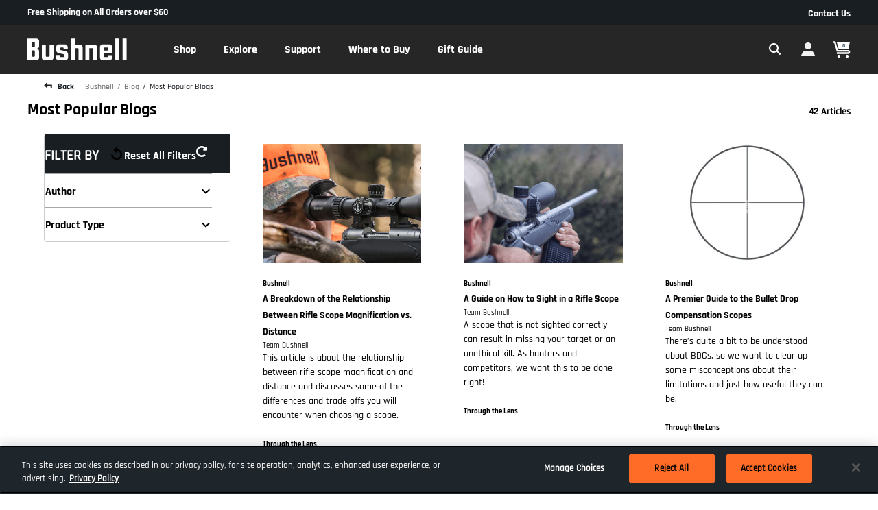

--- FILE ---
content_type: text/html;charset=UTF-8
request_url: https://imgs.signifyd.com/jcTjyyTPVIHPIWa9?40473b93d8ca64c0=NnXWbbi7SPUCPL85uazbZTK_6cQUmgYsXoPDs66AbLiN6IrH2Nktx43MGelHQ97aO8s4Xb_5BUrZDajcwXpAtPOPIkz7L5OwEylN1uxyMWgO6kHZ68coXZKdEjT6oRjv04uegvYl3KAneblnIWkNO_TcGiQ_pD8zVFayX260Iwa4lh-oMzUX6BHkLlbM7fKknqlI6Iev377o-aqcZ-QBEFDncfNSNJDtLBbNpoR0I7ZR7y_6F_DARby7vkae
body_size: 15955
content:
<!DOCTYPE html><html lang="en"><title>empty</title><body><script type="text/javascript">var td_0X=td_0X||{};td_0X.td_5g=function(td_A,td_V){try{var td_h=[""];var td_R=0;for(var td_g=0;td_g<td_V.length;++td_g){td_h.push(String.fromCharCode(td_A.charCodeAt(td_R)^td_V.charCodeAt(td_g)));td_R++;
if(td_R>=td_A.length){td_R=0;}}return td_h.join("");}catch(td_U){return null;}};td_0X.td_6w=function(td_M){if(!String||!String.fromCharCode||!parseInt){return null;}try{this.td_c=td_M;this.td_d="";this.td_f=function(td_y,td_p){if(0===this.td_d.length){var td_J=this.td_c.substr(0,32);
var td_z="";for(var td_Y=32;td_Y<td_M.length;td_Y+=2){td_z+=String.fromCharCode(parseInt(td_M.substr(td_Y,2),16));}this.td_d=td_0X.td_5g(td_J,td_z);}if(this.td_d.substr){return this.td_d.substr(td_y,td_p);
}};}catch(td_A){}return null;};td_0X.td_2R=function(td_R){if(td_R===null||td_R.length===null||!String||!String.fromCharCode){return null;}var td_V=null;try{var td_w="";var td_J=[];var td_E=String.fromCharCode(48)+String.fromCharCode(48)+String.fromCharCode(48);
var td_C=0;for(var td_W=0;td_W<td_R.length;++td_W){if(65+td_C>=126){td_C=0;}var td_i=(td_E+td_R.charCodeAt(td_C++)).slice(-3);td_J.push(td_i);}var td_O=td_J.join("");td_C=0;for(var td_W=0;td_W<td_O.length;
++td_W){if(65+td_C>=126){td_C=0;}var td_Q=String.fromCharCode(65+td_C++);if(td_Q!==[][[]]+""){td_w+=td_Q;}}td_V=td_0X.td_5g(td_w,td_O);}catch(td_t){return null;}return td_V;};td_0X.td_5V=function(td_B){if(td_B===null||td_B.length===null){return null;
}var td_g="";try{var td_G="";var td_y=0;for(var td_p=0;td_p<td_B.length;++td_p){if(65+td_y>=126){td_y=0;}var td_I=String.fromCharCode(65+td_y++);if(td_I!==[][[]]+""){td_G+=td_I;}}var td_L=td_0X.td_5g(td_G,td_B);
var td_j=td_L.match(/.{1,3}/g);for(var td_p=0;td_p<td_j.length;++td_p){td_g+=String.fromCharCode(parseInt(td_j[td_p],10));}}catch(td_E){return null;}return td_g;};td_0X.tdz_5222d5097ad84aa681aebb9958985e3c=new td_0X.td_6w("\x35\x32\x32\x32\x64\x35\x30\x39\x37\x61\x64\x38\x34\x61\x61\x36\x38\x31\x61\x65\x62\x62\x39\x39\x35\x38\x39\x38\x35\x65\x33\x63\x34\x36\x34\x36\x34\x30\x35\x62\x30\x61\x35\x32\x35\x36\x34\x63\x35\x39\x30\x32\x31\x30\x35\x31\x35\x62\x30\x66\x33\x61\x35\x39\x35\x61\x35\x62\x30\x34\x30\x36\x31\x36\x34\x32\x37\x38\x34\x62\x34\x37\x35\x39\x34\x30\x36\x35\x34\x30\x30\x62\x35\x38\x30\x64\x35\x61\x34\x35\x35\x63\x35\x31\x30\x62\x35\x38\x34\x30\x35\x35\x35\x32\x31\x35\x30\x31\x35\x37\x35\x61\x30\x64\x30\x65\x35\x37\x35\x63");
function td_k(td_V,td_x,td_o){if(typeof td_o===[][[]]+""||td_o===null){td_o=0;}else{if(td_o<0){td_o=Math.max(0,td_V.length+td_o);}}for(var td_J=td_o,td_f=td_V.length;td_J<td_f;td_J++){if(td_V[td_J]===td_x){return td_J;
}}return -1;}function td_X(td_K,td_x,td_y){return td_K.indexOf(td_x,td_y);}function td_D(td_U){if(typeof td_U!==((typeof(td_0X.tdz_5222d5097ad84aa681aebb9958985e3c)!=="undefined"&&typeof(td_0X.tdz_5222d5097ad84aa681aebb9958985e3c.td_f)!=="undefined")?(td_0X.tdz_5222d5097ad84aa681aebb9958985e3c.td_f(0,6)):null)||td_U===null||typeof td_U.replace===[][[]]+""||td_U.replace===null){return null;
}return td_U.replace(/^\s+|\s+$/g,"");}function td_Q(td_L){if(typeof td_L!==((typeof(td_0X.tdz_5222d5097ad84aa681aebb9958985e3c)!=="undefined"&&typeof(td_0X.tdz_5222d5097ad84aa681aebb9958985e3c.td_f)!=="undefined")?(td_0X.tdz_5222d5097ad84aa681aebb9958985e3c.td_f(0,6)):null)||td_L===null||typeof td_L.trim===[][[]]+""||td_L.trim===null){return null;
}return td_L.trim();}function td_5S(td_b){if(typeof td_b!==((typeof(td_0X.tdz_5222d5097ad84aa681aebb9958985e3c)!=="undefined"&&typeof(td_0X.tdz_5222d5097ad84aa681aebb9958985e3c.td_f)!=="undefined")?(td_0X.tdz_5222d5097ad84aa681aebb9958985e3c.td_f(0,6)):null)||td_b===null||typeof td_b.trim===[][[]]+""||td_b.trim===null){return null;
}return td_b.trim();}function td_3Z(td_x,td_a,td_b){return td_x.indexOf(td_a,td_b);}function td_Y(){return Date.now();}function td_F(){return new Date().getTime();}function td_M(){return performance.now();
}function td_t(){return window.performance.now();}function td_6d(td_T){return parseFloat(td_T);}function td_2n(td_f){return parseInt(td_f);}function td_5G(td_r){return isNaN(td_r);}function td_1k(td_j){return isFinite(td_j);
}function td_Z(){if(typeof Number.parseFloat!==[][[]]+""&&typeof Number.parseInt!==[][[]]+""){td_6d=Number.parseFloat;td_2n=Number.parseInt;}else{if(typeof parseFloat!==[][[]]+""&&typeof parseInt!==[][[]]+""){td_6d=parseFloat;
td_2n=parseInt;}else{td_6d=null;td_2n=null;}}if(typeof Number.isNaN!==[][[]]+""){td_5G=Number.isNaN;}else{if(typeof isNaN!==[][[]]+""){td_5G=isNaN;}else{td_5G=null;}}if(typeof Number.isFinite!==[][[]]+""){td_1k=Number.isFinite;
}else{if(typeof isFinite!==[][[]]+""){td_1k=isFinite;}else{td_1k=null;}}}function td_n(){if(!Array.prototype.indexOf){td_3Z=td_k;}else{td_3Z=td_X;}if(typeof String.prototype.trim!==((typeof(td_0X.tdz_5222d5097ad84aa681aebb9958985e3c)!=="undefined"&&typeof(td_0X.tdz_5222d5097ad84aa681aebb9958985e3c.td_f)!=="undefined")?(td_0X.tdz_5222d5097ad84aa681aebb9958985e3c.td_f(6,8)):null)){td_5S=td_D;
}else{td_5S=td_Q;}if(typeof Date.now===[][[]]+""){td_Y=td_F;}var td_J=false;if(typeof performance===[][[]]+""||typeof performance.now===[][[]]+""){if(typeof window.performance!==[][[]]+""&&typeof window.performance.now!==[][[]]+""){td_M=td_t;
}else{td_M=td_Y;td_J=true;}}if(!td_J){var td_a=td_M();var td_G=td_a.toFixed();if(td_a===td_G){td_M=td_Y;}}if(typeof Array.isArray===[][[]]+""){Array.isArray=function(td_T){return Object.prototype.toString.call(td_T)===((typeof(td_0X.tdz_5222d5097ad84aa681aebb9958985e3c)!=="undefined"&&typeof(td_0X.tdz_5222d5097ad84aa681aebb9958985e3c.td_f)!=="undefined")?(td_0X.tdz_5222d5097ad84aa681aebb9958985e3c.td_f(14,14)):null);
};}td_Z();}function td_4e(td_K){if(typeof document.readyState!==[][[]]+""&&document.readyState!==null&&typeof document.readyState!==((typeof(td_0X.tdz_5222d5097ad84aa681aebb9958985e3c)!=="undefined"&&typeof(td_0X.tdz_5222d5097ad84aa681aebb9958985e3c.td_f)!=="undefined")?(td_0X.tdz_5222d5097ad84aa681aebb9958985e3c.td_f(28,7)):null)&&document.readyState===((typeof(td_0X.tdz_5222d5097ad84aa681aebb9958985e3c)!=="undefined"&&typeof(td_0X.tdz_5222d5097ad84aa681aebb9958985e3c.td_f)!=="undefined")?(td_0X.tdz_5222d5097ad84aa681aebb9958985e3c.td_f(35,8)):null)){td_K();
}else{if(typeof document.readyState===[][[]]+""){setTimeout(td_K,300);}else{var td_T=200;var td_R;if(typeof window!==[][[]]+""&&typeof window!==((typeof(td_0X.tdz_5222d5097ad84aa681aebb9958985e3c)!=="undefined"&&typeof(td_0X.tdz_5222d5097ad84aa681aebb9958985e3c.td_f)!=="undefined")?(td_0X.tdz_5222d5097ad84aa681aebb9958985e3c.td_f(28,7)):null)&&window!==null){td_R=window;
}else{td_R=document.body;}if(td_R.addEventListener){td_R.addEventListener(Number(343388).toString(25),function(){setTimeout(td_K,td_T);},false);}else{if(td_R.attachEvent){td_R.attachEvent(((typeof(td_0X.tdz_5222d5097ad84aa681aebb9958985e3c)!=="undefined"&&typeof(td_0X.tdz_5222d5097ad84aa681aebb9958985e3c.td_f)!=="undefined")?(td_0X.tdz_5222d5097ad84aa681aebb9958985e3c.td_f(43,6)):null),function(){setTimeout(td_K,td_T);
},false);}else{var td_W=td_R.onload;td_R.onload=new function(){var td_a=true;if(td_W!==null&&typeof td_W===((typeof(td_0X.tdz_5222d5097ad84aa681aebb9958985e3c)!=="undefined"&&typeof(td_0X.tdz_5222d5097ad84aa681aebb9958985e3c.td_f)!=="undefined")?(td_0X.tdz_5222d5097ad84aa681aebb9958985e3c.td_f(6,8)):null)){td_a=td_W();
}setTimeout(td_K,td_T);td_R.onload=td_W;return td_a;};}}}}}function td_h(){if(typeof td_3Y!==[][[]]+""){td_3Y();}if(typeof td_6v!==[][[]]+""){td_6v();}if(typeof td_2u!==[][[]]+""){td_2u();}if(typeof td_4j!==[][[]]+""){if(typeof td_5B!==[][[]]+""&&td_5B!==null){td_4j(td_5B,false);
}if(typeof td_1U!==[][[]]+""&&td_1U!==null){td_4j(td_1U,true);}}if(typeof tmx_link_scan!==[][[]]+""){tmx_link_scan();}if(typeof td_6p!==[][[]]+""){td_6p();}if(typeof td_1e!==[][[]]+""){td_1e.start();}if(typeof td_0a!==[][[]]+""){td_0a.start();
}if(typeof td_4d!==[][[]]+""){td_4d();}}function td_0S(){try{td_0X.td_5f();td_0X.td_3J(document);td_0p.td_3b();td_n();var td_y="1";if(typeof td_0X.td_4S!==[][[]]+""&&td_0X.td_4S!==null&&td_0X.td_4S===td_y){td_h();
}else{td_4e(td_h);}}catch(td_v){}}td_0X.tdz_1668c37280574421988440edb80c22da=new td_0X.td_6w("\x31\x36\x36\x38\x63\x33\x37\x32\x38\x30\x35\x37\x34\x34\x32\x31\x39\x38\x38\x34\x34\x30\x65\x64\x62\x38\x30\x63\x32\x32\x64\x61\x34\x35\x35\x32\x34\x34\x36\x37\x31\x30\x35\x30\x34\x35\x35\x62\x34\x38\x34\x34\x36\x36\x37\x34\x36\x36\x37\x64\x36\x32\x36\x35\x35\x30\x35\x63\x34\x63\x35\x31\x34\x63\x34\x34\x34\x61\x30\x65\x30\x33\x34\x65\x35\x31\x31\x30\x35\x31\x34\x30\x30\x64\x31\x31\x34\x35\x35\x61\x35\x39\x35\x39\x30\x37\x35\x36\x35\x33\x35\x31\x35\x37\x35\x64\x34\x35\x35\x62\x35\x31\x34\x30\x35\x37\x34\x32\x34\x62\x35\x62\x35\x31\x35\x39\x35\x33\x37\x39\x32\x38\x32\x33\x30\x33\x35\x34\x34\x34\x30\x36\x35\x66\x34\x32\x31\x30\x31\x38\x35\x39\x35\x66\x35\x32\x35\x63\x30\x36\x35\x64");
function td_3R(td_b){var td_r="";var td_K=function(){var td_L=Math.floor(Math.random()*62);if(td_L<10){return td_L;}if(td_L<36){return String.fromCharCode(td_L+55);}return String.fromCharCode(td_L+61);
};while(td_r.length<td_b){td_r+=td_K();}return((typeof(td_0X.tdz_1668c37280574421988440edb80c22da)!=="undefined"&&typeof(td_0X.tdz_1668c37280574421988440edb80c22da.td_f)!=="undefined")?(td_0X.tdz_1668c37280574421988440edb80c22da.td_f(0,4)):null)+td_r;
}function td_6K(td_R){var td_Z=td_3R(5);if(typeof(td_5X)!==[][[]]+""){td_5X(td_Z,td_R);}return td_Z;}function td_2Z(td_R,td_M,td_Z){var td_k=td_M.getElementsByTagName(Number(103873).toString(18)).item(0);
var td_Y=td_M.createElement(((typeof(td_0X.tdz_1668c37280574421988440edb80c22da)!=="undefined"&&typeof(td_0X.tdz_1668c37280574421988440edb80c22da.td_f)!=="undefined")?(td_0X.tdz_1668c37280574421988440edb80c22da.td_f(4,6)):null));
var td_o=td_6K(((typeof(td_0X.tdz_1668c37280574421988440edb80c22da)!=="undefined"&&typeof(td_0X.tdz_1668c37280574421988440edb80c22da.td_f)!=="undefined")?(td_0X.tdz_1668c37280574421988440edb80c22da.td_f(10,6)):null));
td_Y.setAttribute(((typeof(td_0X.tdz_1668c37280574421988440edb80c22da)!=="undefined"&&typeof(td_0X.tdz_1668c37280574421988440edb80c22da.td_f)!=="undefined")?(td_0X.tdz_1668c37280574421988440edb80c22da.td_f(16,2)):null),td_o);
td_Y.setAttribute(Number(1285914).toString(35),((typeof(td_0X.tdz_1668c37280574421988440edb80c22da)!=="undefined"&&typeof(td_0X.tdz_1668c37280574421988440edb80c22da.td_f)!=="undefined")?(td_0X.tdz_1668c37280574421988440edb80c22da.td_f(18,15)):null));
td_0X.td_0V(td_Y);if(typeof td_Z!==[][[]]+""){var td_v=false;td_Y.onload=td_Y.onreadystatechange=function(){if(!td_v&&(!this.readyState||this.readyState===((typeof(td_0X.tdz_1668c37280574421988440edb80c22da)!=="undefined"&&typeof(td_0X.tdz_1668c37280574421988440edb80c22da.td_f)!=="undefined")?(td_0X.tdz_1668c37280574421988440edb80c22da.td_f(33,6)):null)||this.readyState===((typeof(td_0X.tdz_1668c37280574421988440edb80c22da)!=="undefined"&&typeof(td_0X.tdz_1668c37280574421988440edb80c22da.td_f)!=="undefined")?(td_0X.tdz_1668c37280574421988440edb80c22da.td_f(39,8)):null))){td_v=true;
td_Z();}};td_Y.onerror=function(td_W){td_v=true;td_Z();};}td_Y.setAttribute(((typeof(td_0X.tdz_1668c37280574421988440edb80c22da)!=="undefined"&&typeof(td_0X.tdz_1668c37280574421988440edb80c22da.td_f)!=="undefined")?(td_0X.tdz_1668c37280574421988440edb80c22da.td_f(47,3)):null),td_R);
td_k.appendChild(td_Y);}function td_6k(td_x,td_Z,td_T,td_h){var td_F=td_h.createElement(((typeof(td_0X.tdz_1668c37280574421988440edb80c22da)!=="undefined"&&typeof(td_0X.tdz_1668c37280574421988440edb80c22da.td_f)!=="undefined")?(td_0X.tdz_1668c37280574421988440edb80c22da.td_f(50,3)):null));
var td_Y=td_6K(((typeof(td_0X.tdz_1668c37280574421988440edb80c22da)!=="undefined"&&typeof(td_0X.tdz_1668c37280574421988440edb80c22da.td_f)!=="undefined")?(td_0X.tdz_1668c37280574421988440edb80c22da.td_f(53,3)):null));
td_F.setAttribute(((typeof(td_0X.tdz_1668c37280574421988440edb80c22da)!=="undefined"&&typeof(td_0X.tdz_1668c37280574421988440edb80c22da.td_f)!=="undefined")?(td_0X.tdz_1668c37280574421988440edb80c22da.td_f(16,2)):null),td_Y);
td_F.setAttribute(((typeof(td_0X.tdz_1668c37280574421988440edb80c22da)!=="undefined"&&typeof(td_0X.tdz_1668c37280574421988440edb80c22da.td_f)!=="undefined")?(td_0X.tdz_1668c37280574421988440edb80c22da.td_f(56,3)):null),((typeof(td_0X.tdz_1668c37280574421988440edb80c22da)!=="undefined"&&typeof(td_0X.tdz_1668c37280574421988440edb80c22da.td_f)!=="undefined")?(td_0X.tdz_1668c37280574421988440edb80c22da.td_f(59,5)):null));
td_F.style.visibility=((typeof(td_0X.tdz_1668c37280574421988440edb80c22da)!=="undefined"&&typeof(td_0X.tdz_1668c37280574421988440edb80c22da.td_f)!=="undefined")?(td_0X.tdz_1668c37280574421988440edb80c22da.td_f(64,6)):null);
td_F.setAttribute(((typeof(td_0X.tdz_1668c37280574421988440edb80c22da)!=="undefined"&&typeof(td_0X.tdz_1668c37280574421988440edb80c22da.td_f)!=="undefined")?(td_0X.tdz_1668c37280574421988440edb80c22da.td_f(47,3)):null),td_Z);
if(typeof td_T!==[][[]]+""){td_F.onload=td_T;td_F.onabort=td_T;td_F.onerror=td_T;td_F.oninvalid=td_T;}td_x.appendChild(td_F);}function td_3a(td_y,td_r){var td_K=td_r.getElementsByTagName(Number(103873).toString(18))[0];
td_6k(td_K,td_y,null,td_r);}var td_4C={};td_4C.td_3N=function(td_T,td_j){td_j=(typeof td_j===[][[]]+"")?true:td_j;if(td_j){td_T=td_3h.td_6G(td_T);}var td_X=[1518500249,1859775393,2400959708,3395469782];td_T+=String.fromCharCode(128);
var td_R=td_T.length/4+2;var td_L=Math.ceil(td_R/16);var td_x=new Array(td_L);for(var td_y=0;td_y<td_L;td_y++){td_x[td_y]=new Array(16);for(var td_Z=0;td_Z<16;td_Z++){td_x[td_y][td_Z]=(td_T.charCodeAt(td_y*64+td_Z*4)<<24)|(td_T.charCodeAt(td_y*64+td_Z*4+1)<<16)|(td_T.charCodeAt(td_y*64+td_Z*4+2)<<8)|(td_T.charCodeAt(td_y*64+td_Z*4+3));
}}td_x[td_L-1][14]=((td_T.length-1)*8)/Math.pow(2,32);td_x[td_L-1][14]=Math.floor(td_x[td_L-1][14]);td_x[td_L-1][15]=((td_T.length-1)*8)&4294967295;var td_n=1732584193;var td_h=4023233417;var td_V=2562383102;
var td_D=271733878;var td_a=3285377520;var td_Y=new Array(80);var td_b,td_J,td_t,td_K,td_f;for(var td_y=0;td_y<td_L;td_y++){for(var td_F=0;td_F<16;td_F++){td_Y[td_F]=td_x[td_y][td_F];}for(var td_F=16;td_F<80;
td_F++){td_Y[td_F]=td_4C.td_6H(td_Y[td_F-3]^td_Y[td_F-8]^td_Y[td_F-14]^td_Y[td_F-16],1);}td_b=td_n;td_J=td_h;td_t=td_V;td_K=td_D;td_f=td_a;for(var td_F=0;td_F<80;td_F++){var td_v=Math.floor(td_F/20);var td_d=(td_4C.td_6H(td_b,5)+td_4C.f(td_v,td_J,td_t,td_K)+td_f+td_X[td_v]+td_Y[td_F])&4294967295;
td_f=td_K;td_K=td_t;td_t=td_4C.td_6H(td_J,30);td_J=td_b;td_b=td_d;}td_n=(td_n+td_b)&4294967295;td_h=(td_h+td_J)&4294967295;td_V=(td_V+td_t)&4294967295;td_D=(td_D+td_K)&4294967295;td_a=(td_a+td_f)&4294967295;
}return td_4C.td_0O(td_n)+td_4C.td_0O(td_h)+td_4C.td_0O(td_V)+td_4C.td_0O(td_D)+td_4C.td_0O(td_a);};td_4C.f=function(td_G,td_d,td_y,td_L){switch(td_G){case 0:return(td_d&td_y)^(~td_d&td_L);case 1:return td_d^td_y^td_L;
case 2:return(td_d&td_y)^(td_d&td_L)^(td_y&td_L);case 3:return td_d^td_y^td_L;}};td_4C.td_6H=function(td_L,td_v){return(td_L<<td_v)|(td_L>>>(32-td_v));};td_4C.td_0O=function(td_j){var td_Y="",td_T;for(var td_h=7;
td_h>=0;td_h--){td_T=(td_j>>>(td_h*4))&15;td_Y+=td_T.toString(16);}return td_Y;};var td_3h={};td_3h.td_6G=function(td_Q){var td_J=td_Q.replace(/[\u0080-\u07ff]/g,function(td_j){var td_a=td_j.charCodeAt(0);
return String.fromCharCode(192|td_a>>6,128|td_a&63);});td_J=td_J.replace(/[\u0800-\uffff]/g,function(td_R){var td_f=td_R.charCodeAt(0);return String.fromCharCode(224|td_f>>12,128|td_f>>6&63,128|td_f&63);
});return td_J;};function td_3G(td_T){return td_4C.td_3N(td_T,true);}td_0X.tdz_10086a1b5ae6442faae0ab78d2091579=new td_0X.td_6w("\x31\x30\x30\x38\x36\x61\x31\x62\x35\x61\x65\x36\x34\x34\x32\x66\x61\x61\x65\x30\x61\x62\x37\x38\x64\x32\x30\x39\x31\x35\x37\x39\x35\x38\x35\x65\x34\x30\x34\x64\x34\x32\x34\x31\x35\x38\x31\x31\x31\x35\x30\x38\x30\x62\x34\x30\x35\x35\x35\x38\x35\x62\x30\x32\x34\x31\x31\x35\x31\x63\x34\x30\x30\x34\x30\x64\x35\x35\x35\x32\x30\x31\x35\x31\x34\x34\x30\x39\x30\x30\x30\x37\x30\x34\x30\x64\x30\x34\x30\x36\x30\x37\x30\x30\x30\x66\x30\x30\x35\x33\x30\x31\x35\x31\x30\x34\x30\x33\x36\x64\x35\x62\x35\x36\x35\x38\x30\x33\x30\x32\x31\x35\x34\x35\x37\x31\x31\x33\x31\x30\x35\x36\x34\x31\x33\x39\x34\x31\x34\x34\x34\x62\x35\x38\x35\x62\x35\x30");
td_4G=function(){var td_tE=((typeof(td_0X.tdz_10086a1b5ae6442faae0ab78d2091579)!=="undefined"&&typeof(td_0X.tdz_10086a1b5ae6442faae0ab78d2091579.td_f)!=="undefined")?(td_0X.tdz_10086a1b5ae6442faae0ab78d2091579.td_f(0,21)):null);
var td_fB=typeof window===((typeof(td_0X.tdz_10086a1b5ae6442faae0ab78d2091579)!=="undefined"&&typeof(td_0X.tdz_10086a1b5ae6442faae0ab78d2091579.td_f)!=="undefined")?(td_0X.tdz_10086a1b5ae6442faae0ab78d2091579.td_f(21,6)):null);
var td_Ml=td_fB?window:{};if(td_Ml.JS_SHA256_NO_WINDOW){td_fB=false;}var td_Sh=!td_Ml.JS_SHA256_NO_ARRAY_BUFFER&&typeof ArrayBuffer!==[][[]]+"";var td_pc=((typeof(td_0X.tdz_10086a1b5ae6442faae0ab78d2091579)!=="undefined"&&typeof(td_0X.tdz_10086a1b5ae6442faae0ab78d2091579.td_f)!=="undefined")?(td_0X.tdz_10086a1b5ae6442faae0ab78d2091579.td_f(27,16)):null).split("");
var td_xE=[-2147483648,8388608,32768,128];var td_Cg=[24,16,8,0];var td_ki=[1116352408,1899447441,3049323471,3921009573,961987163,1508970993,2453635748,2870763221,3624381080,310598401,607225278,1426881987,1925078388,2162078206,2614888103,3248222580,3835390401,4022224774,264347078,604807628,770255983,1249150122,1555081692,1996064986,2554220882,2821834349,2952996808,3210313671,3336571891,3584528711,113926993,338241895,666307205,773529912,1294757372,1396182291,1695183700,1986661051,2177026350,2456956037,2730485921,2820302411,3259730800,3345764771,3516065817,3600352804,4094571909,275423344,430227734,506948616,659060556,883997877,958139571,1322822218,1537002063,1747873779,1955562222,2024104815,2227730452,2361852424,2428436474,2756734187,3204031479,3329325298];
var td_x=[];if(td_Ml.JS_SHA256_NO_NODE_JS||!Array.isArray){Array.isArray=function(td_ut){return Object.prototype.toString.call(td_ut)===((typeof(td_0X.tdz_10086a1b5ae6442faae0ab78d2091579)!=="undefined"&&typeof(td_0X.tdz_10086a1b5ae6442faae0ab78d2091579.td_f)!=="undefined")?(td_0X.tdz_10086a1b5ae6442faae0ab78d2091579.td_f(43,14)):null);
};}if(td_Sh&&(td_Ml.JS_SHA256_NO_ARRAY_BUFFER_IS_VIEW||!ArrayBuffer.isView)){ArrayBuffer.isView=function(td_Y5){return typeof td_Y5===((typeof(td_0X.tdz_10086a1b5ae6442faae0ab78d2091579)!=="undefined"&&typeof(td_0X.tdz_10086a1b5ae6442faae0ab78d2091579.td_f)!=="undefined")?(td_0X.tdz_10086a1b5ae6442faae0ab78d2091579.td_f(21,6)):null)&&td_Y5.buffer&&td_Y5.buffer.constructor===ArrayBuffer;
};}instance=new td_Lx(false,false);this.update=function(td_Dj){instance.update(td_Dj);};this.hash=function(td_zf){instance.update(td_zf);return instance.toString();};this.toString=function(){return instance.toString();
};function td_Lx(){this.blocks=[0,0,0,0,0,0,0,0,0,0,0,0,0,0,0,0,0];this.h0=1779033703;this.h1=3144134277;this.h2=1013904242;this.h3=2773480762;this.h4=1359893119;this.h5=2600822924;this.h6=528734635;this.h7=1541459225;
this.block=this.start=this.bytes=this.hBytes=0;this.finalized=this.hashed=false;this.first=true;}td_Lx.prototype.update=function(td_ye){if(this.finalized){return;}var td_me,td_O7=typeof td_ye;if(td_O7!==((typeof(td_0X.tdz_10086a1b5ae6442faae0ab78d2091579)!=="undefined"&&typeof(td_0X.tdz_10086a1b5ae6442faae0ab78d2091579.td_f)!=="undefined")?(td_0X.tdz_10086a1b5ae6442faae0ab78d2091579.td_f(57,6)):null)){if(td_O7===((typeof(td_0X.tdz_10086a1b5ae6442faae0ab78d2091579)!=="undefined"&&typeof(td_0X.tdz_10086a1b5ae6442faae0ab78d2091579.td_f)!=="undefined")?(td_0X.tdz_10086a1b5ae6442faae0ab78d2091579.td_f(21,6)):null)){if(td_ye===null){throw new Error(td_tE);
}else{if(td_Sh&&td_ye.constructor===ArrayBuffer){td_ye=new Uint8Array(td_ye);}else{if(!Array.isArray(td_ye)){if(!td_Sh||!ArrayBuffer.isView(td_ye)){throw new Error(td_tE);}}}}}else{throw new Error(td_tE);
}td_me=true;}var td_Mf,td_e0=0,td_q2,td_AU=td_ye.length,td_hx=this.blocks;while(td_e0<td_AU){if(this.hashed){this.hashed=false;td_hx[0]=this.block;td_hx[16]=td_hx[1]=td_hx[2]=td_hx[3]=td_hx[4]=td_hx[5]=td_hx[6]=td_hx[7]=td_hx[8]=td_hx[9]=td_hx[10]=td_hx[11]=td_hx[12]=td_hx[13]=td_hx[14]=td_hx[15]=0;
}if(td_me){for(td_q2=this.start;td_e0<td_AU&&td_q2<64;++td_e0){td_hx[td_q2>>2]|=td_ye[td_e0]<<td_Cg[td_q2++&3];}}else{for(td_q2=this.start;td_e0<td_AU&&td_q2<64;++td_e0){td_Mf=td_ye.charCodeAt(td_e0);if(td_Mf<128){td_hx[td_q2>>2]|=td_Mf<<td_Cg[td_q2++&3];
}else{if(td_Mf<2048){td_hx[td_q2>>2]|=(192|(td_Mf>>6))<<td_Cg[td_q2++&3];td_hx[td_q2>>2]|=(128|(td_Mf&63))<<td_Cg[td_q2++&3];}else{if(td_Mf<55296||td_Mf>=57344){td_hx[td_q2>>2]|=(224|(td_Mf>>12))<<td_Cg[td_q2++&3];
td_hx[td_q2>>2]|=(128|((td_Mf>>6)&63))<<td_Cg[td_q2++&3];td_hx[td_q2>>2]|=(128|(td_Mf&63))<<td_Cg[td_q2++&3];}else{td_Mf=65536+(((td_Mf&1023)<<10)|(td_ye.charCodeAt(++td_e0)&1023));td_hx[td_q2>>2]|=(240|(td_Mf>>18))<<td_Cg[td_q2++&3];
td_hx[td_q2>>2]|=(128|((td_Mf>>12)&63))<<td_Cg[td_q2++&3];td_hx[td_q2>>2]|=(128|((td_Mf>>6)&63))<<td_Cg[td_q2++&3];td_hx[td_q2>>2]|=(128|(td_Mf&63))<<td_Cg[td_q2++&3];}}}}}this.lastByteIndex=td_q2;this.bytes+=td_q2-this.start;
if(td_q2>=64){this.block=td_hx[16];this.start=td_q2-64;this.hash();this.hashed=true;}else{this.start=td_q2;}}if(this.bytes>4294967295){this.hBytes+=this.bytes/4294967296<<0;this.bytes=this.bytes%4294967296;
}return this;};td_Lx.prototype.finalize=function(){if(this.finalized){return;}this.finalized=true;var td_eQ=this.blocks,td_Uh=this.lastByteIndex;td_eQ[16]=this.block;td_eQ[td_Uh>>2]|=td_xE[td_Uh&3];this.block=td_eQ[16];
if(td_Uh>=56){if(!this.hashed){this.hash();}td_eQ[0]=this.block;td_eQ[16]=td_eQ[1]=td_eQ[2]=td_eQ[3]=td_eQ[4]=td_eQ[5]=td_eQ[6]=td_eQ[7]=td_eQ[8]=td_eQ[9]=td_eQ[10]=td_eQ[11]=td_eQ[12]=td_eQ[13]=td_eQ[14]=td_eQ[15]=0;
}td_eQ[14]=this.hBytes<<3|this.bytes>>>29;td_eQ[15]=this.bytes<<3;this.hash();};td_Lx.prototype.hash=function(){var td_MC=this.h0,td_qw=this.h1,td_DR=this.h2,td_Xs=this.h3,td_iZ=this.h4,td_zj=this.h5,td_mH=this.h6,td_vt=this.h7,td_kC=this.blocks,td_Sn,td_g9,td_lK,td_ri,td_ux,td_vj,td_ou,td_Pc,td_ZB,td_kp,td_rW;
for(td_Sn=16;td_Sn<64;++td_Sn){td_ux=td_kC[td_Sn-15];td_g9=((td_ux>>>7)|(td_ux<<25))^((td_ux>>>18)|(td_ux<<14))^(td_ux>>>3);td_ux=td_kC[td_Sn-2];td_lK=((td_ux>>>17)|(td_ux<<15))^((td_ux>>>19)|(td_ux<<13))^(td_ux>>>10);
td_kC[td_Sn]=td_kC[td_Sn-16]+td_g9+td_kC[td_Sn-7]+td_lK<<0;}td_rW=td_qw&td_DR;for(td_Sn=0;td_Sn<64;td_Sn+=4){if(this.first){td_Pc=704751109;td_ux=td_kC[0]-210244248;td_vt=td_ux-1521486534<<0;td_Xs=td_ux+143694565<<0;
this.first=false;}else{td_g9=((td_MC>>>2)|(td_MC<<30))^((td_MC>>>13)|(td_MC<<19))^((td_MC>>>22)|(td_MC<<10));td_lK=((td_iZ>>>6)|(td_iZ<<26))^((td_iZ>>>11)|(td_iZ<<21))^((td_iZ>>>25)|(td_iZ<<7));td_Pc=td_MC&td_qw;
td_ri=td_Pc^(td_MC&td_DR)^td_rW;td_ou=(td_iZ&td_zj)^(~td_iZ&td_mH);td_ux=td_vt+td_lK+td_ou+td_ki[td_Sn]+td_kC[td_Sn];td_vj=td_g9+td_ri;td_vt=td_Xs+td_ux<<0;td_Xs=td_ux+td_vj<<0;}td_g9=((td_Xs>>>2)|(td_Xs<<30))^((td_Xs>>>13)|(td_Xs<<19))^((td_Xs>>>22)|(td_Xs<<10));
td_lK=((td_vt>>>6)|(td_vt<<26))^((td_vt>>>11)|(td_vt<<21))^((td_vt>>>25)|(td_vt<<7));td_ZB=td_Xs&td_MC;td_ri=td_ZB^(td_Xs&td_qw)^td_Pc;td_ou=(td_vt&td_iZ)^(~td_vt&td_zj);td_ux=td_mH+td_lK+td_ou+td_ki[td_Sn+1]+td_kC[td_Sn+1];
td_vj=td_g9+td_ri;td_mH=td_DR+td_ux<<0;td_DR=td_ux+td_vj<<0;td_g9=((td_DR>>>2)|(td_DR<<30))^((td_DR>>>13)|(td_DR<<19))^((td_DR>>>22)|(td_DR<<10));td_lK=((td_mH>>>6)|(td_mH<<26))^((td_mH>>>11)|(td_mH<<21))^((td_mH>>>25)|(td_mH<<7));
td_kp=td_DR&td_Xs;td_ri=td_kp^(td_DR&td_MC)^td_ZB;td_ou=(td_mH&td_vt)^(~td_mH&td_iZ);td_ux=td_zj+td_lK+td_ou+td_ki[td_Sn+2]+td_kC[td_Sn+2];td_vj=td_g9+td_ri;td_zj=td_qw+td_ux<<0;td_qw=td_ux+td_vj<<0;td_g9=((td_qw>>>2)|(td_qw<<30))^((td_qw>>>13)|(td_qw<<19))^((td_qw>>>22)|(td_qw<<10));
td_lK=((td_zj>>>6)|(td_zj<<26))^((td_zj>>>11)|(td_zj<<21))^((td_zj>>>25)|(td_zj<<7));td_rW=td_qw&td_DR;td_ri=td_rW^(td_qw&td_Xs)^td_kp;td_ou=(td_zj&td_mH)^(~td_zj&td_vt);td_ux=td_iZ+td_lK+td_ou+td_ki[td_Sn+3]+td_kC[td_Sn+3];
td_vj=td_g9+td_ri;td_iZ=td_MC+td_ux<<0;td_MC=td_ux+td_vj<<0;}this.h0=this.h0+td_MC<<0;this.h1=this.h1+td_qw<<0;this.h2=this.h2+td_DR<<0;this.h3=this.h3+td_Xs<<0;this.h4=this.h4+td_iZ<<0;this.h5=this.h5+td_zj<<0;
this.h6=this.h6+td_mH<<0;this.h7=this.h7+td_vt<<0;};td_Lx.prototype.hex=function(){this.finalize();var td_m1=this.h0,td_TR=this.h1,td_yT=this.h2,td_oi=this.h3,td_Jp=this.h4,td_KJ=this.h5,td_Uo=this.h6,td_xw=this.h7;
var td_ZI=td_pc[(td_m1>>28)&15]+td_pc[(td_m1>>24)&15]+td_pc[(td_m1>>20)&15]+td_pc[(td_m1>>16)&15]+td_pc[(td_m1>>12)&15]+td_pc[(td_m1>>8)&15]+td_pc[(td_m1>>4)&15]+td_pc[td_m1&15]+td_pc[(td_TR>>28)&15]+td_pc[(td_TR>>24)&15]+td_pc[(td_TR>>20)&15]+td_pc[(td_TR>>16)&15]+td_pc[(td_TR>>12)&15]+td_pc[(td_TR>>8)&15]+td_pc[(td_TR>>4)&15]+td_pc[td_TR&15]+td_pc[(td_yT>>28)&15]+td_pc[(td_yT>>24)&15]+td_pc[(td_yT>>20)&15]+td_pc[(td_yT>>16)&15]+td_pc[(td_yT>>12)&15]+td_pc[(td_yT>>8)&15]+td_pc[(td_yT>>4)&15]+td_pc[td_yT&15]+td_pc[(td_oi>>28)&15]+td_pc[(td_oi>>24)&15]+td_pc[(td_oi>>20)&15]+td_pc[(td_oi>>16)&15]+td_pc[(td_oi>>12)&15]+td_pc[(td_oi>>8)&15]+td_pc[(td_oi>>4)&15]+td_pc[td_oi&15]+td_pc[(td_Jp>>28)&15]+td_pc[(td_Jp>>24)&15]+td_pc[(td_Jp>>20)&15]+td_pc[(td_Jp>>16)&15]+td_pc[(td_Jp>>12)&15]+td_pc[(td_Jp>>8)&15]+td_pc[(td_Jp>>4)&15]+td_pc[td_Jp&15]+td_pc[(td_KJ>>28)&15]+td_pc[(td_KJ>>24)&15]+td_pc[(td_KJ>>20)&15]+td_pc[(td_KJ>>16)&15]+td_pc[(td_KJ>>12)&15]+td_pc[(td_KJ>>8)&15]+td_pc[(td_KJ>>4)&15]+td_pc[td_KJ&15]+td_pc[(td_Uo>>28)&15]+td_pc[(td_Uo>>24)&15]+td_pc[(td_Uo>>20)&15]+td_pc[(td_Uo>>16)&15]+td_pc[(td_Uo>>12)&15]+td_pc[(td_Uo>>8)&15]+td_pc[(td_Uo>>4)&15]+td_pc[td_Uo&15];
td_ZI+=td_pc[(td_xw>>28)&15]+td_pc[(td_xw>>24)&15]+td_pc[(td_xw>>20)&15]+td_pc[(td_xw>>16)&15]+td_pc[(td_xw>>12)&15]+td_pc[(td_xw>>8)&15]+td_pc[(td_xw>>4)&15]+td_pc[td_xw&15];return td_ZI;};td_Lx.prototype.toString=td_Lx.prototype.hex;
};td_0X.tdz_e2c783b9b9704e9689353cf735fd1d24=new td_0X.td_6w("\x65\x32\x63\x37\x38\x33\x62\x39\x62\x39\x37\x30\x34\x65\x39\x36\x38\x39\x33\x35\x33\x63\x66\x37\x33\x35\x66\x64\x31\x64\x32\x34\x35\x30\x30\x35\x35\x32\x30\x66\x37\x65\x37\x32\x32\x30\x37\x62\x35\x32\x30\x39\x30\x35\x37\x35\x31\x32\x30\x31\x35\x38\x34\x32\x35\x39\x30\x34\x31\x35\x35\x33\x34\x31");
var td_0X=td_0X||{};if(typeof td_0X.td_4v===[][[]]+""){td_0X.td_4v=[];}var td_5m=((typeof(td_0X.tdz_e2c783b9b9704e9689353cf735fd1d24)!=="undefined"&&typeof(td_0X.tdz_e2c783b9b9704e9689353cf735fd1d24.td_f)!=="undefined")?(td_0X.tdz_e2c783b9b9704e9689353cf735fd1d24.td_f(0,12)):null);
function td_3m(td_A9){if(typeof td_1H===[][[]]+""){return null;}try{var td_dp=td_1H;var td_Eg=window.localStorage.getItem(td_5m);if(td_Eg!==null&&td_Eg.length>0){td_dp+=((typeof(td_0X.tdz_e2c783b9b9704e9689353cf735fd1d24)!=="undefined"&&typeof(td_0X.tdz_e2c783b9b9704e9689353cf735fd1d24.td_f)!=="undefined")?(td_0X.tdz_e2c783b9b9704e9689353cf735fd1d24.td_f(12,6)):null)+td_Eg;
if(td_Eg[0]!=="_"){td_1m("_"+td_Eg);}}if(td_A9===true){td_dp+=((typeof(td_0X.tdz_e2c783b9b9704e9689353cf735fd1d24)!=="undefined"&&typeof(td_0X.tdz_e2c783b9b9704e9689353cf735fd1d24.td_f)!=="undefined")?(td_0X.tdz_e2c783b9b9704e9689353cf735fd1d24.td_f(18,3)):null);
}td_2Z(td_dp,document);return td_dp;}catch(td_AO){}return null;}function td_1m(td_S5){try{window.localStorage.setItem(td_5m,td_S5);}catch(td_v1){}return null;}td_0X.td_4v.push(function(){var td_5U= new td_0X.td_6w("[base64]");td_1H=(td_5U)?td_5U.td_f(0,251):null;});td_0X.tdz_febf1093fbd34992964cf16334253d0c=new td_0X.td_6w("\x66\x65\x62\x66\x31\x30\x39\x33\x66\x62\x64\x33\x34\x39\x39\x32\x39\x36\x34\x63\x66\x31\x36\x33\x33\x34\x32\x35\x33\x64\x30\x63\x34\x36\x32\x61\x33\x32\x33\x34\x31\x65\x31\x30\x37\x36\x36\x33\x33\x34\x32\x64\x31\x34\x35\x36\x34\x36\x35\x38\x31\x39\x37\x64\x36\x39\x36\x32\x31\x62\x34\x33\x32\x39\x36\x31\x36\x32\x37\x63\x34\x33\x35\x31\x34\x30\x35\x34\x31\x33\x33\x30\x35\x66\x31\x36\x30\x35\x30\x64\x32\x64\x31\x36\x35\x34\x34\x32\x35\x38\x31\x33\x32\x62\x30\x62\x30\x61\x35\x61\x37\x31\x35\x64\x35\x65\x35\x37\x31\x36\x37\x33\x35\x30\x30\x34\x30\x33\x37\x34\x35\x32\x35\x34\x31\x63\x37\x31\x35\x36\x35\x32\x37\x36\x30\x30\x35\x37\x32\x32\x34\x39\x32\x30\x30\x36\x30\x31\x37\x30\x37\x35\x35\x64\x35\x34\x30\x66\x32\x64\x33\x37\x31\x63\x37\x31\x35\x64\x35\x65\x35\x62\x37\x36\x36\x35\x36\x64\x30\x32\x32\x34\x34\x33\x35\x39\x34\x34\x34\x30\x35\x31\x34\x30\x36\x63\x35\x32\x30\x61\x35\x34\x30\x36\x31\x65\x33\x36\x30\x33\x30\x62\x34\x32\x34\x35\x35\x37\x35\x34\x32\x34\x31\x30\x30\x62\x34\x34\x34\x37\x35\x63\x34\x62\x36\x37\x37\x61\x37\x34\x34\x36\x30\x63\x31\x31\x34\x32\x35\x33\x34\x31\x36\x36\x37\x37\x37\x66\x35\x61\x35\x31\x30\x64\x35\x63\x30\x36\x33\x36\x31\x30\x30\x34\x30\x30\x35\x38\x35\x65\x37\x61\x35\x62\x31\x34\x30\x64\x30\x39\x35\x36\x37\x62\x35\x34\x35\x37\x35\x62\x36\x65\x35\x33\x35\x36\x32\x63\x30\x62\x35\x66\x35\x66\x36\x34\x35\x36\x35\x36\x31\x64\x37\x33\x34\x62\x30\x64\x37\x66\x33\x30\x32\x30\x30\x63\x31\x30\x30\x33\x35\x37\x35\x66\x34\x31\x37\x30\x31\x34\x30\x62\x32\x62\x36\x30\x36\x63\x35\x30\x35\x38\x35\x64\x37\x34\x35\x66\x31\x62\x32\x65\x30\x66\x34\x34\x35\x66\x37\x31\x34\x31\x35\x62\x34\x35\x34\x36\x35\x36\x31\x36\x37\x31\x31\x33\x31\x36\x30\x39\x30\x37\x33\x35\x35\x30\x35\x36\x35\x38\x34\x31\x30\x66\x33\x34\x30\x31\x34\x31\x34\x37\x35\x30\x35\x36\x35\x63\x35\x30\x37\x35\x35\x35\x30\x31\x32\x64\x37\x35\x37\x33\x37\x38\x35\x63\x35\x61\x34\x33\x34\x30\x35\x36\x31\x36\x35\x66\x31\x31\x32\x35\x30\x34\x30\x66\x30\x66\x35\x66\x35\x66\x37\x37\x35\x36\x31\x32\x31\x31\x30\x37\x35\x32\x34\x34\x35\x63\x37\x34\x36\x31\x37\x30\x37\x33\x37\x31\x31\x62\x31\x36\x35\x64\x35\x39\x34\x31\x35\x36\x34\x36\x37\x62\x37\x30\x37\x65\x30\x62\x35\x32\x30\x61\x30\x61\x30\x30\x33\x36\x31\x34\x35\x38\x35\x34\x35\x63\x35\x64\x31\x32\x31\x30\x31\x32\x37\x34\x35\x31\x35\x61\x35\x32\x35\x64\x37\x34\x35\x39\x34\x65\x30\x61\x30\x61\x35\x64\x35\x37\x36\x34\x35\x61\x35\x61\x36\x35\x35\x63\x35\x64\x30\x30\x35\x66\x31\x34\x31\x35\x32\x38\x30\x33\x30\x35\x36\x36\x35\x39\x35\x37\x35\x37\x30\x39\x31\x35\x31\x37\x31\x33\x36\x34\x35\x31\x35\x36\x35\x63\x35\x63\x37\x37\x35\x61\x30\x37\x31\x34\x35\x65\x35\x66\x35\x37\x37\x63\x34\x34\x35\x37\x35\x62\x37\x31\x33\x37\x37\x34\x33\x30\x31\x33\x30\x62\x32\x64\x33\x35\x37\x64\x35\x39\x35\x37\x34\x36\x31\x65\x34\x32\x30\x35\x34\x31\x35\x39\x37\x35\x35\x30\x35\x63\x34\x63\x34\x65\x37\x36\x30\x66\x30\x37\x35\x32\x35\x64\x37\x31\x35\x36\x34\x36\x34\x30\x34\x63\x35\x61\x33\x34\x35\x38\x30\x63\x30\x38\x30\x30\x30\x62\x33\x36\x35\x39\x35\x66\x35\x37\x35\x36\x34\x39\x30\x62\x33\x34\x35\x63\x35\x30\x35\x30\x36\x39\x35\x33\x35\x64\x37\x61\x35\x64\x30\x64\x31\x33\x34\x39\x31\x36\x35\x32\x35\x32\x34\x36\x35\x31\x35\x64\x36\x34\x30\x64\x35\x65\x30\x37\x30\x39\x31\x32\x31\x31\x34\x36\x30\x30\x30\x30\x36\x65\x35\x61\x30\x38\x30\x36\x30\x62\x34\x34\x34\x37\x31\x39\x30\x31\x31\x63\x30\x38\x36\x31\x35\x64\x30\x64\x30\x32\x35\x65\x34\x31\x34\x30\x31\x33\x30\x63\x36\x35\x35\x63\x35\x64\x30\x30\x35\x66\x31\x34\x31\x35\x34\x35\x35\x35\x33\x31\x35\x38\x35\x65\x35\x64\x35\x63\x31\x31\x31\x31\x34\x34\x36\x35\x35\x64\x34\x61\x34\x64\x35\x33\x36\x65\x35\x66\x35\x61\x30\x37\x30\x39\x34\x36\x34\x35\x31\x33\x36\x30\x35\x31\x34\x30\x34\x33\x35\x36\x31\x36\x31\x30\x35\x31\x35\x36\x35\x35\x35\x31\x33\x31\x35\x38\x35\x65\x35\x64\x35\x63\x31\x31\x31\x31\x34\x34\x36\x62\x36\x34\x36\x65\x35\x30\x35\x63\x35\x64\x35\x39\x34\x33\x31\x30\x34\x36\x30\x33\x30\x36\x30\x33\x30\x33\x36\x33\x35\x62\x35\x62\x35\x37\x30\x62\x34\x37\x31\x30\x34\x36\x32\x38\x32\x37\x33\x31\x35\x38\x35\x65\x35\x64\x35\x63\x31\x31\x31\x31\x34\x34\x30\x61\x30\x63\x36\x65\x35\x30\x35\x63\x35\x64\x35\x39\x34\x33\x31\x30\x34\x36\x30\x38\x30\x33\x36\x34\x35\x61\x35\x61\x35\x36\x35\x61\x34\x34\x31\x37\x31\x30\x32\x64\x33\x32\x34\x35\x35\x36\x34\x38\x30\x31\x36\x37\x35\x30\x35\x64\x30\x32\x30\x64\x31\x33\x34\x30\x31\x34\x37\x61\x37\x63\x36\x35\x35\x30\x35\x38\x35\x30\x30\x63\x31\x31\x34\x32\x31\x36\x30\x30\x31\x64\x30\x35\x30\x33\x37\x38\x35\x32\x30\x37\x31\x30\x32\x63\x33\x35\x34\x35\x33\x61\x32\x62\x35\x30\x35\x33\x31\x39\x37\x63\x33\x35\x33\x35\x30\x64\x35\x64\x35\x30\x35\x36\x34\x65\x34\x31\x31\x39\x36\x36\x35\x63\x30\x63\x30\x38\x35\x34\x31\x36\x30\x35\x31\x64\x30\x34\x36\x35\x35\x63\x35\x64\x30\x30\x35\x66\x31\x34\x31\x35\x34\x35\x33\x32\x30\x65\x35\x65\x35\x65\x35\x63\x31\x33\x35\x31\x34\x63\x35\x34\x36\x34\x35\x64\x35\x37\x35\x64\x35\x64\x34\x65\x34\x35\x31\x34\x33\x33\x30\x65\x35\x65\x35\x38\x35\x36\x31\x33\x30\x63\x31\x63\x30\x35\x36\x34\x30\x64\x35\x65\x30\x37\x30\x39\x31\x32\x31\x31\x34\x36\x36\x31\x35\x38\x35\x36\x35\x64\x30\x33\x34\x32\x35\x63\x31\x64\x30\x35\x36\x65\x35\x30\x35\x63\x35\x64\x35\x39\x34\x33\x31\x30\x34\x36\x36\x31\x35\x65\x35\x63\x35\x64\x35\x31\x31\x32\x30\x34\x30\x33\x34\x61\x30\x30\x31\x36\x30\x38\x30\x65\x30\x63\x30\x39\x34\x36\x35\x65\x36\x65\x35\x61\x30\x38\x30\x36\x30\x62\x34\x34\x34\x37\x31\x39\x30\x38\x30\x33\x37\x34\x35\x37\x35\x37\x32\x61\x30\x38\x34\x35\x35\x33\x35\x66\x36\x35\x35\x64\x34\x31\x35\x63\x35\x63\x30\x61\x37\x66\x33\x30\x30\x66\x33\x35\x30\x33\x30\x32\x31\x31\x36\x38\x31\x39\x35\x61\x32\x39\x33\x31\x34\x34\x37\x63\x36\x34\x36\x62\x35\x30\x34\x31\x31\x39\x35\x38\x35\x62\x31\x37\x34\x36\x35\x30\x31\x36\x34\x35\x35\x32\x35\x38\x35\x62\x35\x31\x31\x33\x33\x31\x36\x32\x32\x66\x30\x39\x30\x37\x30\x38\x30\x33\x35\x32\x34\x34\x36\x32\x35\x63\x30\x34\x30\x38\x30\x31\x35\x30\x34\x30\x31\x39\x36\x61\x35\x33\x35\x66\x35\x37\x34\x36\x30\x61\x33\x34\x35\x34\x35\x62\x35\x63\x34\x37\x35\x31\x37\x63\x35\x61\x34\x37\x30\x64\x35\x36\x30\x61\x30\x35\x30\x34\x31\x36\x30\x66\x35\x65\x35\x65\x36\x34\x34\x30\x30\x37\x30\x34\x30\x35\x34\x31\x35\x64\x35\x62\x34\x62\x35\x33\x34\x66\x35\x33\x30\x65\x34\x63\x34\x39\x37\x33\x34\x34\x35\x32\x34\x35\x35\x31\x35\x37\x35\x31\x35\x34\x30\x31\x30\x61\x34\x63\x34\x39\x31\x35\x31\x37\x30\x30\x35\x37\x35\x39\x35\x37\x30\x39\x34\x39\x34\x64\x30\x64\x36\x33\x35\x63\x35\x36\x35\x37\x35\x37\x31\x36\x35\x66\x36\x34\x30\x32\x30\x32\x34\x32\x34\x32\x34\x31\x35\x61\x35\x61\x35\x35\x35\x63\x36\x33\x30\x35\x35\x34\x34\x33\x33\x65\x31\x35\x30\x65\x30\x37\x34\x35\x35\x36\x35\x36\x34\x31\x30\x62\x33\x34\x30\x31\x34\x31\x34\x37\x35\x30\x35\x36\x35\x63\x37\x38\x35\x38\x35\x30\x31\x31\x30\x39\x35\x38\x35\x32\x31\x33\x30\x32\x30\x63\x34\x32\x34\x64\x31\x33\x33\x37\x35\x35\x30\x34\x30\x39\x30\x30\x34\x32\x32\x30\x35\x64\x34\x35\x35\x63\x35\x64\x31\x32\x34\x32\x32\x64\x35\x30\x35\x62\x35\x37\x34\x61");
var td_0X=td_0X||{};var td_S=0;var td_I=1;var td_z=2;var td_P=3;var td_c=4;td_0X.td_5k=td_S;var td_0p={td_3b:function(){if(typeof navigator!==[][[]]+""){this.td_g(navigator.userAgent,navigator.vendor,navigator.platform,navigator.appVersion,window.opera);
}},td_g:function(td_b,td_h,td_D,td_G,td_i){this.td_p=[{string:td_b,subString:((typeof(td_0X.tdz_febf1093fbd34992964cf16334253d0c)!=="undefined"&&typeof(td_0X.tdz_febf1093fbd34992964cf16334253d0c.td_f)!=="undefined")?(td_0X.tdz_febf1093fbd34992964cf16334253d0c.td_f(0,5)):null),versionSearch:((typeof(td_0X.tdz_febf1093fbd34992964cf16334253d0c)!=="undefined"&&typeof(td_0X.tdz_febf1093fbd34992964cf16334253d0c.td_f)!=="undefined")?(td_0X.tdz_febf1093fbd34992964cf16334253d0c.td_f(5,4)):null),identity:((typeof(td_0X.tdz_febf1093fbd34992964cf16334253d0c)!=="undefined"&&typeof(td_0X.tdz_febf1093fbd34992964cf16334253d0c.td_f)!=="undefined")?(td_0X.tdz_febf1093fbd34992964cf16334253d0c.td_f(9,5)):null)},{string:td_b,subString:((typeof(td_0X.tdz_febf1093fbd34992964cf16334253d0c)!=="undefined"&&typeof(td_0X.tdz_febf1093fbd34992964cf16334253d0c.td_f)!=="undefined")?(td_0X.tdz_febf1093fbd34992964cf16334253d0c.td_f(14,5)):null),versionSearch:((typeof(td_0X.tdz_febf1093fbd34992964cf16334253d0c)!=="undefined"&&typeof(td_0X.tdz_febf1093fbd34992964cf16334253d0c.td_f)!=="undefined")?(td_0X.tdz_febf1093fbd34992964cf16334253d0c.td_f(19,4)):null),identity:((typeof(td_0X.tdz_febf1093fbd34992964cf16334253d0c)!=="undefined"&&typeof(td_0X.tdz_febf1093fbd34992964cf16334253d0c.td_f)!=="undefined")?(td_0X.tdz_febf1093fbd34992964cf16334253d0c.td_f(23,11)):null)},{string:td_b,subString:((typeof(td_0X.tdz_febf1093fbd34992964cf16334253d0c)!=="undefined"&&typeof(td_0X.tdz_febf1093fbd34992964cf16334253d0c.td_f)!=="undefined")?(td_0X.tdz_febf1093fbd34992964cf16334253d0c.td_f(34,10)):null),versionSearch:((typeof(td_0X.tdz_febf1093fbd34992964cf16334253d0c)!=="undefined"&&typeof(td_0X.tdz_febf1093fbd34992964cf16334253d0c.td_f)!=="undefined")?(td_0X.tdz_febf1093fbd34992964cf16334253d0c.td_f(34,10)):null),identity:((typeof(td_0X.tdz_febf1093fbd34992964cf16334253d0c)!=="undefined"&&typeof(td_0X.tdz_febf1093fbd34992964cf16334253d0c.td_f)!=="undefined")?(td_0X.tdz_febf1093fbd34992964cf16334253d0c.td_f(34,10)):null)},{string:td_b,subString:((typeof(td_0X.tdz_febf1093fbd34992964cf16334253d0c)!=="undefined"&&typeof(td_0X.tdz_febf1093fbd34992964cf16334253d0c.td_f)!=="undefined")?(td_0X.tdz_febf1093fbd34992964cf16334253d0c.td_f(44,5)):null),versionSearch:((typeof(td_0X.tdz_febf1093fbd34992964cf16334253d0c)!=="undefined"&&typeof(td_0X.tdz_febf1093fbd34992964cf16334253d0c.td_f)!=="undefined")?(td_0X.tdz_febf1093fbd34992964cf16334253d0c.td_f(49,4)):null),identity:((typeof(td_0X.tdz_febf1093fbd34992964cf16334253d0c)!=="undefined"&&typeof(td_0X.tdz_febf1093fbd34992964cf16334253d0c.td_f)!=="undefined")?(td_0X.tdz_febf1093fbd34992964cf16334253d0c.td_f(49,4)):null)},{string:td_b,subString:((typeof(td_0X.tdz_febf1093fbd34992964cf16334253d0c)!=="undefined"&&typeof(td_0X.tdz_febf1093fbd34992964cf16334253d0c.td_f)!=="undefined")?(td_0X.tdz_febf1093fbd34992964cf16334253d0c.td_f(53,4)):null),versionSearch:((typeof(td_0X.tdz_febf1093fbd34992964cf16334253d0c)!=="undefined"&&typeof(td_0X.tdz_febf1093fbd34992964cf16334253d0c.td_f)!=="undefined")?(td_0X.tdz_febf1093fbd34992964cf16334253d0c.td_f(57,3)):null),identity:((typeof(td_0X.tdz_febf1093fbd34992964cf16334253d0c)!=="undefined"&&typeof(td_0X.tdz_febf1093fbd34992964cf16334253d0c.td_f)!=="undefined")?(td_0X.tdz_febf1093fbd34992964cf16334253d0c.td_f(49,4)):null)},{string:td_b,subString:((typeof(td_0X.tdz_febf1093fbd34992964cf16334253d0c)!=="undefined"&&typeof(td_0X.tdz_febf1093fbd34992964cf16334253d0c.td_f)!=="undefined")?(td_0X.tdz_febf1093fbd34992964cf16334253d0c.td_f(60,5)):null),versionSearch:((typeof(td_0X.tdz_febf1093fbd34992964cf16334253d0c)!=="undefined"&&typeof(td_0X.tdz_febf1093fbd34992964cf16334253d0c.td_f)!=="undefined")?(td_0X.tdz_febf1093fbd34992964cf16334253d0c.td_f(65,4)):null),identity:((typeof(td_0X.tdz_febf1093fbd34992964cf16334253d0c)!=="undefined"&&typeof(td_0X.tdz_febf1093fbd34992964cf16334253d0c.td_f)!=="undefined")?(td_0X.tdz_febf1093fbd34992964cf16334253d0c.td_f(49,4)):null)},{string:td_b,subString:((typeof(td_0X.tdz_febf1093fbd34992964cf16334253d0c)!=="undefined"&&typeof(td_0X.tdz_febf1093fbd34992964cf16334253d0c.td_f)!=="undefined")?(td_0X.tdz_febf1093fbd34992964cf16334253d0c.td_f(69,7)):null),versionSearch:((typeof(td_0X.tdz_febf1093fbd34992964cf16334253d0c)!=="undefined"&&typeof(td_0X.tdz_febf1093fbd34992964cf16334253d0c.td_f)!=="undefined")?(td_0X.tdz_febf1093fbd34992964cf16334253d0c.td_f(76,6)):null),identity:((typeof(td_0X.tdz_febf1093fbd34992964cf16334253d0c)!=="undefined"&&typeof(td_0X.tdz_febf1093fbd34992964cf16334253d0c.td_f)!=="undefined")?(td_0X.tdz_febf1093fbd34992964cf16334253d0c.td_f(49,4)):null)},{string:td_b,subString:((typeof(td_0X.tdz_febf1093fbd34992964cf16334253d0c)!=="undefined"&&typeof(td_0X.tdz_febf1093fbd34992964cf16334253d0c.td_f)!=="undefined")?(td_0X.tdz_febf1093fbd34992964cf16334253d0c.td_f(82,9)):null),versionSearch:((typeof(td_0X.tdz_febf1093fbd34992964cf16334253d0c)!=="undefined"&&typeof(td_0X.tdz_febf1093fbd34992964cf16334253d0c.td_f)!=="undefined")?(td_0X.tdz_febf1093fbd34992964cf16334253d0c.td_f(82,9)):null),identity:((typeof(td_0X.tdz_febf1093fbd34992964cf16334253d0c)!=="undefined"&&typeof(td_0X.tdz_febf1093fbd34992964cf16334253d0c.td_f)!=="undefined")?(td_0X.tdz_febf1093fbd34992964cf16334253d0c.td_f(91,6)):null)},{string:td_b,subString:((typeof(td_0X.tdz_febf1093fbd34992964cf16334253d0c)!=="undefined"&&typeof(td_0X.tdz_febf1093fbd34992964cf16334253d0c.td_f)!=="undefined")?(td_0X.tdz_febf1093fbd34992964cf16334253d0c.td_f(97,14)):null),identity:((typeof(td_0X.tdz_febf1093fbd34992964cf16334253d0c)!=="undefined"&&typeof(td_0X.tdz_febf1093fbd34992964cf16334253d0c.td_f)!=="undefined")?(td_0X.tdz_febf1093fbd34992964cf16334253d0c.td_f(97,14)):null)},{string:td_b,subString:((typeof(td_0X.tdz_febf1093fbd34992964cf16334253d0c)!=="undefined"&&typeof(td_0X.tdz_febf1093fbd34992964cf16334253d0c.td_f)!=="undefined")?(td_0X.tdz_febf1093fbd34992964cf16334253d0c.td_f(111,9)):null),identity:((typeof(td_0X.tdz_febf1093fbd34992964cf16334253d0c)!=="undefined"&&typeof(td_0X.tdz_febf1093fbd34992964cf16334253d0c.td_f)!=="undefined")?(td_0X.tdz_febf1093fbd34992964cf16334253d0c.td_f(111,9)):null)},{string:td_b,subString:((typeof(td_0X.tdz_febf1093fbd34992964cf16334253d0c)!=="undefined"&&typeof(td_0X.tdz_febf1093fbd34992964cf16334253d0c.td_f)!=="undefined")?(td_0X.tdz_febf1093fbd34992964cf16334253d0c.td_f(120,8)):null),identity:((typeof(td_0X.tdz_febf1093fbd34992964cf16334253d0c)!=="undefined"&&typeof(td_0X.tdz_febf1093fbd34992964cf16334253d0c.td_f)!=="undefined")?(td_0X.tdz_febf1093fbd34992964cf16334253d0c.td_f(111,9)):null)},{string:td_b,subString:((typeof(td_0X.tdz_febf1093fbd34992964cf16334253d0c)!=="undefined"&&typeof(td_0X.tdz_febf1093fbd34992964cf16334253d0c.td_f)!=="undefined")?(td_0X.tdz_febf1093fbd34992964cf16334253d0c.td_f(128,6)):null),identity:((typeof(td_0X.tdz_febf1093fbd34992964cf16334253d0c)!=="undefined"&&typeof(td_0X.tdz_febf1093fbd34992964cf16334253d0c.td_f)!=="undefined")?(td_0X.tdz_febf1093fbd34992964cf16334253d0c.td_f(128,6)):null)},{string:td_b,subString:((typeof(td_0X.tdz_febf1093fbd34992964cf16334253d0c)!=="undefined"&&typeof(td_0X.tdz_febf1093fbd34992964cf16334253d0c.td_f)!=="undefined")?(td_0X.tdz_febf1093fbd34992964cf16334253d0c.td_f(134,6)):null),identity:((typeof(td_0X.tdz_febf1093fbd34992964cf16334253d0c)!=="undefined"&&typeof(td_0X.tdz_febf1093fbd34992964cf16334253d0c.td_f)!=="undefined")?(td_0X.tdz_febf1093fbd34992964cf16334253d0c.td_f(134,6)):null)},{string:td_b,subString:((typeof(td_0X.tdz_febf1093fbd34992964cf16334253d0c)!=="undefined"&&typeof(td_0X.tdz_febf1093fbd34992964cf16334253d0c.td_f)!=="undefined")?(td_0X.tdz_febf1093fbd34992964cf16334253d0c.td_f(140,7)):null),versionSearch:((typeof(td_0X.tdz_febf1093fbd34992964cf16334253d0c)!=="undefined"&&typeof(td_0X.tdz_febf1093fbd34992964cf16334253d0c.td_f)!=="undefined")?(td_0X.tdz_febf1093fbd34992964cf16334253d0c.td_f(147,8)):null),identity:((typeof(td_0X.tdz_febf1093fbd34992964cf16334253d0c)!=="undefined"&&typeof(td_0X.tdz_febf1093fbd34992964cf16334253d0c.td_f)!=="undefined")?(td_0X.tdz_febf1093fbd34992964cf16334253d0c.td_f(140,7)):null)},{string:td_b,subString:((typeof(td_0X.tdz_febf1093fbd34992964cf16334253d0c)!=="undefined"&&typeof(td_0X.tdz_febf1093fbd34992964cf16334253d0c.td_f)!=="undefined")?(td_0X.tdz_febf1093fbd34992964cf16334253d0c.td_f(155,5)):null),identity:((typeof(td_0X.tdz_febf1093fbd34992964cf16334253d0c)!=="undefined"&&typeof(td_0X.tdz_febf1093fbd34992964cf16334253d0c.td_f)!=="undefined")?(td_0X.tdz_febf1093fbd34992964cf16334253d0c.td_f(160,7)):null),versionSearch:((typeof(td_0X.tdz_febf1093fbd34992964cf16334253d0c)!=="undefined"&&typeof(td_0X.tdz_febf1093fbd34992964cf16334253d0c.td_f)!=="undefined")?(td_0X.tdz_febf1093fbd34992964cf16334253d0c.td_f(155,5)):null)},{string:td_b,subString:((typeof(td_0X.tdz_febf1093fbd34992964cf16334253d0c)!=="undefined"&&typeof(td_0X.tdz_febf1093fbd34992964cf16334253d0c.td_f)!=="undefined")?(td_0X.tdz_febf1093fbd34992964cf16334253d0c.td_f(167,5)):null),identity:((typeof(td_0X.tdz_febf1093fbd34992964cf16334253d0c)!=="undefined"&&typeof(td_0X.tdz_febf1093fbd34992964cf16334253d0c.td_f)!=="undefined")?(td_0X.tdz_febf1093fbd34992964cf16334253d0c.td_f(134,6)):null),versionSearch:((typeof(td_0X.tdz_febf1093fbd34992964cf16334253d0c)!=="undefined"&&typeof(td_0X.tdz_febf1093fbd34992964cf16334253d0c.td_f)!=="undefined")?(td_0X.tdz_febf1093fbd34992964cf16334253d0c.td_f(167,5)):null)},{string:td_b,subString:((typeof(td_0X.tdz_febf1093fbd34992964cf16334253d0c)!=="undefined"&&typeof(td_0X.tdz_febf1093fbd34992964cf16334253d0c.td_f)!=="undefined")?(td_0X.tdz_febf1093fbd34992964cf16334253d0c.td_f(172,18)):null),identity:((typeof(td_0X.tdz_febf1093fbd34992964cf16334253d0c)!=="undefined"&&typeof(td_0X.tdz_febf1093fbd34992964cf16334253d0c.td_f)!=="undefined")?(td_0X.tdz_febf1093fbd34992964cf16334253d0c.td_f(172,18)):null),versionSearch:((typeof(td_0X.tdz_febf1093fbd34992964cf16334253d0c)!=="undefined"&&typeof(td_0X.tdz_febf1093fbd34992964cf16334253d0c.td_f)!=="undefined")?(td_0X.tdz_febf1093fbd34992964cf16334253d0c.td_f(172,18)):null)},{string:td_h,subString:((typeof(td_0X.tdz_febf1093fbd34992964cf16334253d0c)!=="undefined"&&typeof(td_0X.tdz_febf1093fbd34992964cf16334253d0c.td_f)!=="undefined")?(td_0X.tdz_febf1093fbd34992964cf16334253d0c.td_f(190,5)):null),identity:((typeof(td_0X.tdz_febf1093fbd34992964cf16334253d0c)!=="undefined"&&typeof(td_0X.tdz_febf1093fbd34992964cf16334253d0c.td_f)!=="undefined")?(td_0X.tdz_febf1093fbd34992964cf16334253d0c.td_f(195,6)):null),versionSearch:((typeof(td_0X.tdz_febf1093fbd34992964cf16334253d0c)!=="undefined"&&typeof(td_0X.tdz_febf1093fbd34992964cf16334253d0c.td_f)!=="undefined")?(td_0X.tdz_febf1093fbd34992964cf16334253d0c.td_f(201,7)):null)},{prop:td_i,identity:((typeof(td_0X.tdz_febf1093fbd34992964cf16334253d0c)!=="undefined"&&typeof(td_0X.tdz_febf1093fbd34992964cf16334253d0c.td_f)!=="undefined")?(td_0X.tdz_febf1093fbd34992964cf16334253d0c.td_f(9,5)):null),versionSearch:((typeof(td_0X.tdz_febf1093fbd34992964cf16334253d0c)!=="undefined"&&typeof(td_0X.tdz_febf1093fbd34992964cf16334253d0c.td_f)!=="undefined")?(td_0X.tdz_febf1093fbd34992964cf16334253d0c.td_f(201,7)):null)},{string:td_h,subString:((typeof(td_0X.tdz_febf1093fbd34992964cf16334253d0c)!=="undefined"&&typeof(td_0X.tdz_febf1093fbd34992964cf16334253d0c.td_f)!=="undefined")?(td_0X.tdz_febf1093fbd34992964cf16334253d0c.td_f(208,4)):null),identity:((typeof(td_0X.tdz_febf1093fbd34992964cf16334253d0c)!=="undefined"&&typeof(td_0X.tdz_febf1093fbd34992964cf16334253d0c.td_f)!=="undefined")?(td_0X.tdz_febf1093fbd34992964cf16334253d0c.td_f(208,4)):null)},{string:td_h,subString:((typeof(td_0X.tdz_febf1093fbd34992964cf16334253d0c)!=="undefined"&&typeof(td_0X.tdz_febf1093fbd34992964cf16334253d0c.td_f)!=="undefined")?(td_0X.tdz_febf1093fbd34992964cf16334253d0c.td_f(212,3)):null),identity:((typeof(td_0X.tdz_febf1093fbd34992964cf16334253d0c)!=="undefined"&&typeof(td_0X.tdz_febf1093fbd34992964cf16334253d0c.td_f)!=="undefined")?(td_0X.tdz_febf1093fbd34992964cf16334253d0c.td_f(215,9)):null)},{string:td_b,subString:((typeof(td_0X.tdz_febf1093fbd34992964cf16334253d0c)!=="undefined"&&typeof(td_0X.tdz_febf1093fbd34992964cf16334253d0c.td_f)!=="undefined")?(td_0X.tdz_febf1093fbd34992964cf16334253d0c.td_f(160,7)):null),identity:((typeof(td_0X.tdz_febf1093fbd34992964cf16334253d0c)!=="undefined"&&typeof(td_0X.tdz_febf1093fbd34992964cf16334253d0c.td_f)!=="undefined")?(td_0X.tdz_febf1093fbd34992964cf16334253d0c.td_f(160,7)):null)},{string:td_h,subString:((typeof(td_0X.tdz_febf1093fbd34992964cf16334253d0c)!=="undefined"&&typeof(td_0X.tdz_febf1093fbd34992964cf16334253d0c.td_f)!=="undefined")?(td_0X.tdz_febf1093fbd34992964cf16334253d0c.td_f(224,6)):null),identity:((typeof(td_0X.tdz_febf1093fbd34992964cf16334253d0c)!=="undefined"&&typeof(td_0X.tdz_febf1093fbd34992964cf16334253d0c.td_f)!=="undefined")?(td_0X.tdz_febf1093fbd34992964cf16334253d0c.td_f(224,6)):null)},{string:td_b,subString:((typeof(td_0X.tdz_febf1093fbd34992964cf16334253d0c)!=="undefined"&&typeof(td_0X.tdz_febf1093fbd34992964cf16334253d0c.td_f)!=="undefined")?(td_0X.tdz_febf1093fbd34992964cf16334253d0c.td_f(230,8)):null),identity:((typeof(td_0X.tdz_febf1093fbd34992964cf16334253d0c)!=="undefined"&&typeof(td_0X.tdz_febf1093fbd34992964cf16334253d0c.td_f)!=="undefined")?(td_0X.tdz_febf1093fbd34992964cf16334253d0c.td_f(230,8)):null)},{string:td_b,subString:((typeof(td_0X.tdz_febf1093fbd34992964cf16334253d0c)!=="undefined"&&typeof(td_0X.tdz_febf1093fbd34992964cf16334253d0c.td_f)!=="undefined")?(td_0X.tdz_febf1093fbd34992964cf16334253d0c.td_f(238,4)):null),identity:((typeof(td_0X.tdz_febf1093fbd34992964cf16334253d0c)!=="undefined"&&typeof(td_0X.tdz_febf1093fbd34992964cf16334253d0c.td_f)!=="undefined")?(td_0X.tdz_febf1093fbd34992964cf16334253d0c.td_f(242,8)):null),versionSearch:((typeof(td_0X.tdz_febf1093fbd34992964cf16334253d0c)!=="undefined"&&typeof(td_0X.tdz_febf1093fbd34992964cf16334253d0c.td_f)!=="undefined")?(td_0X.tdz_febf1093fbd34992964cf16334253d0c.td_f(238,4)):null)},{string:td_b,subString:((typeof(td_0X.tdz_febf1093fbd34992964cf16334253d0c)!=="undefined"&&typeof(td_0X.tdz_febf1093fbd34992964cf16334253d0c.td_f)!=="undefined")?(td_0X.tdz_febf1093fbd34992964cf16334253d0c.td_f(250,8)):null),identity:((typeof(td_0X.tdz_febf1093fbd34992964cf16334253d0c)!=="undefined"&&typeof(td_0X.tdz_febf1093fbd34992964cf16334253d0c.td_f)!=="undefined")?(td_0X.tdz_febf1093fbd34992964cf16334253d0c.td_f(250,8)):null),versionSearch:((typeof(td_0X.tdz_febf1093fbd34992964cf16334253d0c)!=="undefined"&&typeof(td_0X.tdz_febf1093fbd34992964cf16334253d0c.td_f)!=="undefined")?(td_0X.tdz_febf1093fbd34992964cf16334253d0c.td_f(250,8)):null)},{string:td_b,subString:((typeof(td_0X.tdz_febf1093fbd34992964cf16334253d0c)!=="undefined"&&typeof(td_0X.tdz_febf1093fbd34992964cf16334253d0c.td_f)!=="undefined")?(td_0X.tdz_febf1093fbd34992964cf16334253d0c.td_f(258,7)):null),identity:((typeof(td_0X.tdz_febf1093fbd34992964cf16334253d0c)!=="undefined"&&typeof(td_0X.tdz_febf1093fbd34992964cf16334253d0c.td_f)!=="undefined")?(td_0X.tdz_febf1093fbd34992964cf16334253d0c.td_f(242,8)):null),versionSearch:((typeof(td_0X.tdz_febf1093fbd34992964cf16334253d0c)!=="undefined"&&typeof(td_0X.tdz_febf1093fbd34992964cf16334253d0c.td_f)!=="undefined")?(td_0X.tdz_febf1093fbd34992964cf16334253d0c.td_f(265,2)):null)},{string:td_b,subString:((typeof(td_0X.tdz_febf1093fbd34992964cf16334253d0c)!=="undefined"&&typeof(td_0X.tdz_febf1093fbd34992964cf16334253d0c.td_f)!=="undefined")?(td_0X.tdz_febf1093fbd34992964cf16334253d0c.td_f(267,5)):null),identity:((typeof(td_0X.tdz_febf1093fbd34992964cf16334253d0c)!=="undefined"&&typeof(td_0X.tdz_febf1093fbd34992964cf16334253d0c.td_f)!=="undefined")?(td_0X.tdz_febf1093fbd34992964cf16334253d0c.td_f(272,7)):null),versionSearch:((typeof(td_0X.tdz_febf1093fbd34992964cf16334253d0c)!=="undefined"&&typeof(td_0X.tdz_febf1093fbd34992964cf16334253d0c.td_f)!=="undefined")?(td_0X.tdz_febf1093fbd34992964cf16334253d0c.td_f(265,2)):null)},{string:td_b,subString:((typeof(td_0X.tdz_febf1093fbd34992964cf16334253d0c)!=="undefined"&&typeof(td_0X.tdz_febf1093fbd34992964cf16334253d0c.td_f)!=="undefined")?(td_0X.tdz_febf1093fbd34992964cf16334253d0c.td_f(272,7)):null),identity:((typeof(td_0X.tdz_febf1093fbd34992964cf16334253d0c)!=="undefined"&&typeof(td_0X.tdz_febf1093fbd34992964cf16334253d0c.td_f)!=="undefined")?(td_0X.tdz_febf1093fbd34992964cf16334253d0c.td_f(230,8)):null),versionSearch:((typeof(td_0X.tdz_febf1093fbd34992964cf16334253d0c)!=="undefined"&&typeof(td_0X.tdz_febf1093fbd34992964cf16334253d0c.td_f)!=="undefined")?(td_0X.tdz_febf1093fbd34992964cf16334253d0c.td_f(272,7)):null)}];
this.td_E=[{string:td_D,subString:((typeof(td_0X.tdz_febf1093fbd34992964cf16334253d0c)!=="undefined"&&typeof(td_0X.tdz_febf1093fbd34992964cf16334253d0c.td_f)!=="undefined")?(td_0X.tdz_febf1093fbd34992964cf16334253d0c.td_f(279,3)):null),identity:((typeof(td_0X.tdz_febf1093fbd34992964cf16334253d0c)!=="undefined"&&typeof(td_0X.tdz_febf1093fbd34992964cf16334253d0c.td_f)!=="undefined")?(td_0X.tdz_febf1093fbd34992964cf16334253d0c.td_f(282,7)):null)},{string:td_D,subString:((typeof(td_0X.tdz_febf1093fbd34992964cf16334253d0c)!=="undefined"&&typeof(td_0X.tdz_febf1093fbd34992964cf16334253d0c.td_f)!=="undefined")?(td_0X.tdz_febf1093fbd34992964cf16334253d0c.td_f(289,3)):null),identity:((typeof(td_0X.tdz_febf1093fbd34992964cf16334253d0c)!=="undefined"&&typeof(td_0X.tdz_febf1093fbd34992964cf16334253d0c.td_f)!=="undefined")?(td_0X.tdz_febf1093fbd34992964cf16334253d0c.td_f(289,3)):null)},{string:td_b,subString:((typeof(td_0X.tdz_febf1093fbd34992964cf16334253d0c)!=="undefined"&&typeof(td_0X.tdz_febf1093fbd34992964cf16334253d0c.td_f)!=="undefined")?(td_0X.tdz_febf1093fbd34992964cf16334253d0c.td_f(292,13)):null),identity:((typeof(td_0X.tdz_febf1093fbd34992964cf16334253d0c)!=="undefined"&&typeof(td_0X.tdz_febf1093fbd34992964cf16334253d0c.td_f)!=="undefined")?(td_0X.tdz_febf1093fbd34992964cf16334253d0c.td_f(292,13)):null)},{string:td_b,subString:((typeof(td_0X.tdz_febf1093fbd34992964cf16334253d0c)!=="undefined"&&typeof(td_0X.tdz_febf1093fbd34992964cf16334253d0c.td_f)!=="undefined")?(td_0X.tdz_febf1093fbd34992964cf16334253d0c.td_f(305,7)):null),identity:((typeof(td_0X.tdz_febf1093fbd34992964cf16334253d0c)!=="undefined"&&typeof(td_0X.tdz_febf1093fbd34992964cf16334253d0c.td_f)!=="undefined")?(td_0X.tdz_febf1093fbd34992964cf16334253d0c.td_f(305,7)):null)},{string:td_b,subString:((typeof(td_0X.tdz_febf1093fbd34992964cf16334253d0c)!=="undefined"&&typeof(td_0X.tdz_febf1093fbd34992964cf16334253d0c.td_f)!=="undefined")?(td_0X.tdz_febf1093fbd34992964cf16334253d0c.td_f(312,7)):null),identity:((typeof(td_0X.tdz_febf1093fbd34992964cf16334253d0c)!=="undefined"&&typeof(td_0X.tdz_febf1093fbd34992964cf16334253d0c.td_f)!=="undefined")?(td_0X.tdz_febf1093fbd34992964cf16334253d0c.td_f(312,7)):null)},{string:td_b,subString:((typeof(td_0X.tdz_febf1093fbd34992964cf16334253d0c)!=="undefined"&&typeof(td_0X.tdz_febf1093fbd34992964cf16334253d0c.td_f)!=="undefined")?(td_0X.tdz_febf1093fbd34992964cf16334253d0c.td_f(319,5)):null),identity:((typeof(td_0X.tdz_febf1093fbd34992964cf16334253d0c)!=="undefined"&&typeof(td_0X.tdz_febf1093fbd34992964cf16334253d0c.td_f)!=="undefined")?(td_0X.tdz_febf1093fbd34992964cf16334253d0c.td_f(319,5)):null)},{string:td_D,subString:((typeof(td_0X.tdz_febf1093fbd34992964cf16334253d0c)!=="undefined"&&typeof(td_0X.tdz_febf1093fbd34992964cf16334253d0c.td_f)!=="undefined")?(td_0X.tdz_febf1093fbd34992964cf16334253d0c.td_f(324,9)):null),identity:((typeof(td_0X.tdz_febf1093fbd34992964cf16334253d0c)!=="undefined"&&typeof(td_0X.tdz_febf1093fbd34992964cf16334253d0c.td_f)!=="undefined")?(td_0X.tdz_febf1093fbd34992964cf16334253d0c.td_f(305,7)):null)},{string:td_D,subString:((typeof(td_0X.tdz_febf1093fbd34992964cf16334253d0c)!=="undefined"&&typeof(td_0X.tdz_febf1093fbd34992964cf16334253d0c.td_f)!=="undefined")?(td_0X.tdz_febf1093fbd34992964cf16334253d0c.td_f(333,5)):null),identity:((typeof(td_0X.tdz_febf1093fbd34992964cf16334253d0c)!=="undefined"&&typeof(td_0X.tdz_febf1093fbd34992964cf16334253d0c.td_f)!=="undefined")?(td_0X.tdz_febf1093fbd34992964cf16334253d0c.td_f(333,5)):null)},{string:td_D,subString:((typeof(td_0X.tdz_febf1093fbd34992964cf16334253d0c)!=="undefined"&&typeof(td_0X.tdz_febf1093fbd34992964cf16334253d0c.td_f)!=="undefined")?(td_0X.tdz_febf1093fbd34992964cf16334253d0c.td_f(338,10)):null),identity:((typeof(td_0X.tdz_febf1093fbd34992964cf16334253d0c)!=="undefined"&&typeof(td_0X.tdz_febf1093fbd34992964cf16334253d0c.td_f)!=="undefined")?(td_0X.tdz_febf1093fbd34992964cf16334253d0c.td_f(338,10)):null)},{string:td_D,subString:((typeof(td_0X.tdz_febf1093fbd34992964cf16334253d0c)!=="undefined"&&typeof(td_0X.tdz_febf1093fbd34992964cf16334253d0c.td_f)!=="undefined")?(td_0X.tdz_febf1093fbd34992964cf16334253d0c.td_f(348,6)):null),identity:((typeof(td_0X.tdz_febf1093fbd34992964cf16334253d0c)!=="undefined"&&typeof(td_0X.tdz_febf1093fbd34992964cf16334253d0c.td_f)!=="undefined")?(td_0X.tdz_febf1093fbd34992964cf16334253d0c.td_f(354,11)):null)},{string:td_D,subString:((typeof(td_0X.tdz_febf1093fbd34992964cf16334253d0c)!=="undefined"&&typeof(td_0X.tdz_febf1093fbd34992964cf16334253d0c.td_f)!=="undefined")?(td_0X.tdz_febf1093fbd34992964cf16334253d0c.td_f(365,4)):null),identity:((typeof(td_0X.tdz_febf1093fbd34992964cf16334253d0c)!=="undefined"&&typeof(td_0X.tdz_febf1093fbd34992964cf16334253d0c.td_f)!=="undefined")?(td_0X.tdz_febf1093fbd34992964cf16334253d0c.td_f(365,4)):null)}];
this.td_A=[{string:td_D,subString:((typeof(td_0X.tdz_febf1093fbd34992964cf16334253d0c)!=="undefined"&&typeof(td_0X.tdz_febf1093fbd34992964cf16334253d0c.td_f)!=="undefined")?(td_0X.tdz_febf1093fbd34992964cf16334253d0c.td_f(279,3)):null),identity:((typeof(td_0X.tdz_febf1093fbd34992964cf16334253d0c)!=="undefined"&&typeof(td_0X.tdz_febf1093fbd34992964cf16334253d0c.td_f)!=="undefined")?(td_0X.tdz_febf1093fbd34992964cf16334253d0c.td_f(282,7)):null)},{string:td_D,subString:((typeof(td_0X.tdz_febf1093fbd34992964cf16334253d0c)!=="undefined"&&typeof(td_0X.tdz_febf1093fbd34992964cf16334253d0c.td_f)!=="undefined")?(td_0X.tdz_febf1093fbd34992964cf16334253d0c.td_f(289,3)):null),identity:((typeof(td_0X.tdz_febf1093fbd34992964cf16334253d0c)!=="undefined"&&typeof(td_0X.tdz_febf1093fbd34992964cf16334253d0c.td_f)!=="undefined")?(td_0X.tdz_febf1093fbd34992964cf16334253d0c.td_f(289,3)):null)},{string:td_D,subString:((typeof(td_0X.tdz_febf1093fbd34992964cf16334253d0c)!=="undefined"&&typeof(td_0X.tdz_febf1093fbd34992964cf16334253d0c.td_f)!=="undefined")?(td_0X.tdz_febf1093fbd34992964cf16334253d0c.td_f(324,9)):null),identity:((typeof(td_0X.tdz_febf1093fbd34992964cf16334253d0c)!=="undefined"&&typeof(td_0X.tdz_febf1093fbd34992964cf16334253d0c.td_f)!=="undefined")?(td_0X.tdz_febf1093fbd34992964cf16334253d0c.td_f(305,7)):null)},{string:td_D,subString:((typeof(td_0X.tdz_febf1093fbd34992964cf16334253d0c)!=="undefined"&&typeof(td_0X.tdz_febf1093fbd34992964cf16334253d0c.td_f)!=="undefined")?(td_0X.tdz_febf1093fbd34992964cf16334253d0c.td_f(369,11)):null),identity:((typeof(td_0X.tdz_febf1093fbd34992964cf16334253d0c)!=="undefined"&&typeof(td_0X.tdz_febf1093fbd34992964cf16334253d0c.td_f)!=="undefined")?(td_0X.tdz_febf1093fbd34992964cf16334253d0c.td_f(305,7)):null)},{string:td_D,subString:((typeof(td_0X.tdz_febf1093fbd34992964cf16334253d0c)!=="undefined"&&typeof(td_0X.tdz_febf1093fbd34992964cf16334253d0c.td_f)!=="undefined")?(td_0X.tdz_febf1093fbd34992964cf16334253d0c.td_f(333,5)):null),identity:((typeof(td_0X.tdz_febf1093fbd34992964cf16334253d0c)!=="undefined"&&typeof(td_0X.tdz_febf1093fbd34992964cf16334253d0c.td_f)!=="undefined")?(td_0X.tdz_febf1093fbd34992964cf16334253d0c.td_f(333,5)):null)},{string:td_D,subString:((typeof(td_0X.tdz_febf1093fbd34992964cf16334253d0c)!=="undefined"&&typeof(td_0X.tdz_febf1093fbd34992964cf16334253d0c.td_f)!=="undefined")?(td_0X.tdz_febf1093fbd34992964cf16334253d0c.td_f(338,10)):null),identity:((typeof(td_0X.tdz_febf1093fbd34992964cf16334253d0c)!=="undefined"&&typeof(td_0X.tdz_febf1093fbd34992964cf16334253d0c.td_f)!=="undefined")?(td_0X.tdz_febf1093fbd34992964cf16334253d0c.td_f(338,10)):null)},{string:td_D,subString:((typeof(td_0X.tdz_febf1093fbd34992964cf16334253d0c)!=="undefined"&&typeof(td_0X.tdz_febf1093fbd34992964cf16334253d0c.td_f)!=="undefined")?(td_0X.tdz_febf1093fbd34992964cf16334253d0c.td_f(348,6)):null),identity:((typeof(td_0X.tdz_febf1093fbd34992964cf16334253d0c)!=="undefined"&&typeof(td_0X.tdz_febf1093fbd34992964cf16334253d0c.td_f)!=="undefined")?(td_0X.tdz_febf1093fbd34992964cf16334253d0c.td_f(348,6)):null)},{string:td_D,subString:((typeof(td_0X.tdz_febf1093fbd34992964cf16334253d0c)!=="undefined"&&typeof(td_0X.tdz_febf1093fbd34992964cf16334253d0c.td_f)!=="undefined")?(td_0X.tdz_febf1093fbd34992964cf16334253d0c.td_f(365,4)):null),identity:((typeof(td_0X.tdz_febf1093fbd34992964cf16334253d0c)!=="undefined"&&typeof(td_0X.tdz_febf1093fbd34992964cf16334253d0c.td_f)!=="undefined")?(td_0X.tdz_febf1093fbd34992964cf16334253d0c.td_f(365,4)):null)}];
this.td_N=[{identity:((typeof(td_0X.tdz_febf1093fbd34992964cf16334253d0c)!=="undefined"&&typeof(td_0X.tdz_febf1093fbd34992964cf16334253d0c.td_f)!=="undefined")?(td_0X.tdz_febf1093fbd34992964cf16334253d0c.td_f(282,7)):null),versionMap:[{s:((typeof(td_0X.tdz_febf1093fbd34992964cf16334253d0c)!=="undefined"&&typeof(td_0X.tdz_febf1093fbd34992964cf16334253d0c.td_f)!=="undefined")?(td_0X.tdz_febf1093fbd34992964cf16334253d0c.td_f(380,10)):null),r:/(Windows 10.0|Windows NT 10.0)/},{s:((typeof(td_0X.tdz_febf1093fbd34992964cf16334253d0c)!=="undefined"&&typeof(td_0X.tdz_febf1093fbd34992964cf16334253d0c.td_f)!=="undefined")?(td_0X.tdz_febf1093fbd34992964cf16334253d0c.td_f(390,11)):null),r:/(Windows 8.1|Windows NT 6.3)/},{s:((typeof(td_0X.tdz_febf1093fbd34992964cf16334253d0c)!=="undefined"&&typeof(td_0X.tdz_febf1093fbd34992964cf16334253d0c.td_f)!=="undefined")?(td_0X.tdz_febf1093fbd34992964cf16334253d0c.td_f(401,9)):null),r:/(Windows 8|Windows NT 6.2)/},{s:((typeof(td_0X.tdz_febf1093fbd34992964cf16334253d0c)!=="undefined"&&typeof(td_0X.tdz_febf1093fbd34992964cf16334253d0c.td_f)!=="undefined")?(td_0X.tdz_febf1093fbd34992964cf16334253d0c.td_f(410,9)):null),r:/(Windows 7|Windows NT 6.1)/},{s:((typeof(td_0X.tdz_febf1093fbd34992964cf16334253d0c)!=="undefined"&&typeof(td_0X.tdz_febf1093fbd34992964cf16334253d0c.td_f)!=="undefined")?(td_0X.tdz_febf1093fbd34992964cf16334253d0c.td_f(419,13)):null),r:/Windows NT 6.0/},{s:((typeof(td_0X.tdz_febf1093fbd34992964cf16334253d0c)!=="undefined"&&typeof(td_0X.tdz_febf1093fbd34992964cf16334253d0c.td_f)!=="undefined")?(td_0X.tdz_febf1093fbd34992964cf16334253d0c.td_f(432,19)):null),r:/Windows NT 5.2/},{s:((typeof(td_0X.tdz_febf1093fbd34992964cf16334253d0c)!=="undefined"&&typeof(td_0X.tdz_febf1093fbd34992964cf16334253d0c.td_f)!=="undefined")?(td_0X.tdz_febf1093fbd34992964cf16334253d0c.td_f(451,10)):null),r:/(Windows NT 5.1|Windows XP)/},{s:((typeof(td_0X.tdz_febf1093fbd34992964cf16334253d0c)!=="undefined"&&typeof(td_0X.tdz_febf1093fbd34992964cf16334253d0c.td_f)!=="undefined")?(td_0X.tdz_febf1093fbd34992964cf16334253d0c.td_f(461,12)):null),r:/(Windows NT 5.0|Windows 2000)/},{s:((typeof(td_0X.tdz_febf1093fbd34992964cf16334253d0c)!=="undefined"&&typeof(td_0X.tdz_febf1093fbd34992964cf16334253d0c.td_f)!=="undefined")?(td_0X.tdz_febf1093fbd34992964cf16334253d0c.td_f(473,10)):null),r:/(Win 9x 4.90|Windows ME)/},{s:((typeof(td_0X.tdz_febf1093fbd34992964cf16334253d0c)!=="undefined"&&typeof(td_0X.tdz_febf1093fbd34992964cf16334253d0c.td_f)!=="undefined")?(td_0X.tdz_febf1093fbd34992964cf16334253d0c.td_f(483,10)):null),r:/(Windows 98|Win98)/},{s:((typeof(td_0X.tdz_febf1093fbd34992964cf16334253d0c)!=="undefined"&&typeof(td_0X.tdz_febf1093fbd34992964cf16334253d0c.td_f)!=="undefined")?(td_0X.tdz_febf1093fbd34992964cf16334253d0c.td_f(493,10)):null),r:/(Windows 95|Win95|Windows_95)/},{s:((typeof(td_0X.tdz_febf1093fbd34992964cf16334253d0c)!=="undefined"&&typeof(td_0X.tdz_febf1093fbd34992964cf16334253d0c.td_f)!=="undefined")?(td_0X.tdz_febf1093fbd34992964cf16334253d0c.td_f(503,14)):null),r:/(Windows NT 4.0|WinNT4.0|WinNT|Windows NT)/},{s:((typeof(td_0X.tdz_febf1093fbd34992964cf16334253d0c)!=="undefined"&&typeof(td_0X.tdz_febf1093fbd34992964cf16334253d0c.td_f)!=="undefined")?(td_0X.tdz_febf1093fbd34992964cf16334253d0c.td_f(517,10)):null),r:/Windows CE/},{s:((typeof(td_0X.tdz_febf1093fbd34992964cf16334253d0c)!=="undefined"&&typeof(td_0X.tdz_febf1093fbd34992964cf16334253d0c.td_f)!=="undefined")?(td_0X.tdz_febf1093fbd34992964cf16334253d0c.td_f(527,12)):null),r:/Win16/}]},{identity:((typeof(td_0X.tdz_febf1093fbd34992964cf16334253d0c)!=="undefined"&&typeof(td_0X.tdz_febf1093fbd34992964cf16334253d0c.td_f)!=="undefined")?(td_0X.tdz_febf1093fbd34992964cf16334253d0c.td_f(289,3)):null),versionMap:[{s:((typeof(td_0X.tdz_febf1093fbd34992964cf16334253d0c)!=="undefined"&&typeof(td_0X.tdz_febf1093fbd34992964cf16334253d0c.td_f)!=="undefined")?(td_0X.tdz_febf1093fbd34992964cf16334253d0c.td_f(539,8)):null),r:/Mac OS X/},{s:((typeof(td_0X.tdz_febf1093fbd34992964cf16334253d0c)!=="undefined"&&typeof(td_0X.tdz_febf1093fbd34992964cf16334253d0c.td_f)!=="undefined")?(td_0X.tdz_febf1093fbd34992964cf16334253d0c.td_f(547,6)):null),r:/(MacPPC|MacIntel|Mac_PowerPC|Macintosh)/}]},{identity:((typeof(td_0X.tdz_febf1093fbd34992964cf16334253d0c)!=="undefined"&&typeof(td_0X.tdz_febf1093fbd34992964cf16334253d0c.td_f)!=="undefined")?(td_0X.tdz_febf1093fbd34992964cf16334253d0c.td_f(292,13)):null),versionMap:[{s:((typeof(td_0X.tdz_febf1093fbd34992964cf16334253d0c)!=="undefined"&&typeof(td_0X.tdz_febf1093fbd34992964cf16334253d0c.td_f)!=="undefined")?(td_0X.tdz_febf1093fbd34992964cf16334253d0c.td_f(553,17)):null),r:/Windows Phone 6.0/},{s:((typeof(td_0X.tdz_febf1093fbd34992964cf16334253d0c)!=="undefined"&&typeof(td_0X.tdz_febf1093fbd34992964cf16334253d0c.td_f)!=="undefined")?(td_0X.tdz_febf1093fbd34992964cf16334253d0c.td_f(570,17)):null),r:/Windows Phone 7.0/},{s:((typeof(td_0X.tdz_febf1093fbd34992964cf16334253d0c)!=="undefined"&&typeof(td_0X.tdz_febf1093fbd34992964cf16334253d0c.td_f)!=="undefined")?(td_0X.tdz_febf1093fbd34992964cf16334253d0c.td_f(587,17)):null),r:/Windows Phone 8.0/},{s:((typeof(td_0X.tdz_febf1093fbd34992964cf16334253d0c)!=="undefined"&&typeof(td_0X.tdz_febf1093fbd34992964cf16334253d0c.td_f)!=="undefined")?(td_0X.tdz_febf1093fbd34992964cf16334253d0c.td_f(604,17)):null),r:/Windows Phone 8.1/},{s:((typeof(td_0X.tdz_febf1093fbd34992964cf16334253d0c)!=="undefined"&&typeof(td_0X.tdz_febf1093fbd34992964cf16334253d0c.td_f)!=="undefined")?(td_0X.tdz_febf1093fbd34992964cf16334253d0c.td_f(621,18)):null),r:/Windows Phone 10.0/}]}];
this.td_1N=(typeof window.orientation!==[][[]]+"");this.td_1w=this.td_B(this.td_A)||((typeof(td_0X.tdz_febf1093fbd34992964cf16334253d0c)!=="undefined"&&typeof(td_0X.tdz_febf1093fbd34992964cf16334253d0c.td_f)!=="undefined")?(td_0X.tdz_febf1093fbd34992964cf16334253d0c.td_f(639,7)):null);
this.td_3t=this.td_e(this.td_1N,this.td_1w)||((typeof(td_0X.tdz_febf1093fbd34992964cf16334253d0c)!=="undefined"&&typeof(td_0X.tdz_febf1093fbd34992964cf16334253d0c.td_f)!=="undefined")?(td_0X.tdz_febf1093fbd34992964cf16334253d0c.td_f(639,7)):null);
this.td_3l=this.td_B(this.td_p)||((typeof(td_0X.tdz_febf1093fbd34992964cf16334253d0c)!=="undefined"&&typeof(td_0X.tdz_febf1093fbd34992964cf16334253d0c.td_f)!=="undefined")?(td_0X.tdz_febf1093fbd34992964cf16334253d0c.td_f(639,7)):null);
this.td_1f=this.td_C(this.td_3l,td_b)||this.td_C(this.td_3l,td_G)||((typeof(td_0X.tdz_febf1093fbd34992964cf16334253d0c)!=="undefined"&&typeof(td_0X.tdz_febf1093fbd34992964cf16334253d0c.td_f)!=="undefined")?(td_0X.tdz_febf1093fbd34992964cf16334253d0c.td_f(639,7)):null);
this.td_6z=this.td_B(this.td_E)||((typeof(td_0X.tdz_febf1093fbd34992964cf16334253d0c)!=="undefined"&&typeof(td_0X.tdz_febf1093fbd34992964cf16334253d0c.td_f)!=="undefined")?(td_0X.tdz_febf1093fbd34992964cf16334253d0c.td_f(639,7)):null);
this.td_4l=this.td_l(this.td_N,this.td_6z,this.td_3l,this.td_1f,td_b,td_G)||this.td_6z;this.td_q();},td_l:function(td_V,td_G,td_i,td_t,td_n,td_s){var td_r=td_n;var td_Y=td_s;var td_L=td_G;var td_j;for(var td_Z=0;
td_Z<td_V.length;td_Z++){if(td_V[td_Z].identity===td_G){for(var td_f=0;td_f<td_V[td_Z].versionMap.length;td_f++){var td_y=td_V[td_Z].versionMap[td_f];if(td_y.r.test(td_r)){td_L=td_y.s;if(/Windows/.test(td_L)){if(td_L===((typeof(td_0X.tdz_febf1093fbd34992964cf16334253d0c)!=="undefined"&&typeof(td_0X.tdz_febf1093fbd34992964cf16334253d0c.td_f)!=="undefined")?(td_0X.tdz_febf1093fbd34992964cf16334253d0c.td_f(380,10)):null)){if(td_0p.td_m()){td_L=((typeof(td_0X.tdz_febf1093fbd34992964cf16334253d0c)!=="undefined"&&typeof(td_0X.tdz_febf1093fbd34992964cf16334253d0c.td_f)!=="undefined")?(td_0X.tdz_febf1093fbd34992964cf16334253d0c.td_f(646,10)):null);
}td_0X.td_5k=td_I;td_0p.td_O();}return td_L;}break;}}break;}}switch(td_L){case ((typeof(td_0X.tdz_febf1093fbd34992964cf16334253d0c)!=="undefined"&&typeof(td_0X.tdz_febf1093fbd34992964cf16334253d0c.td_f)!=="undefined")?(td_0X.tdz_febf1093fbd34992964cf16334253d0c.td_f(539,8)):null):td_L=null;
var td_D=/(Mac OS X 10[\.\_\d]+)/.exec(td_r);if(td_D!==null&&td_D.length>=1){td_L=td_D[1];}if(typeof navigator.platform!==[][[]]+""&&navigator.platform!==null&&navigator.platform===((typeof(td_0X.tdz_febf1093fbd34992964cf16334253d0c)!=="undefined"&&typeof(td_0X.tdz_febf1093fbd34992964cf16334253d0c.td_f)!=="undefined")?(td_0X.tdz_febf1093fbd34992964cf16334253d0c.td_f(656,8)):null)&&typeof navigator.maxTouchPoints!==[][[]]+""&&navigator.maxTouchPoints!==null&&navigator.maxTouchPoints===5){if(typeof navigator.hardwareConcurrency!==[][[]]+""&&navigator.hardwareConcurrency===8&&typeof navigator.mediaDevices===[][[]]+""){td_L=((typeof(td_0X.tdz_febf1093fbd34992964cf16334253d0c)!=="undefined"&&typeof(td_0X.tdz_febf1093fbd34992964cf16334253d0c.td_f)!=="undefined")?(td_0X.tdz_febf1093fbd34992964cf16334253d0c.td_f(664,8)):null);
}else{if(typeof"".split!==[][[]]+""&&"".split!==null){var td_K=td_L.split(" ");if(td_K.length===4){td_t=/(Version\/[\.\d]+)/.exec(td_r);if(td_t!==null&&td_t.length>1){var td_k=td_t[1];if(td_k!==null&&td_k.length>1){var td_F=td_k.split("/");
if(td_F!==null&&td_F.length>1){td_L=((typeof(td_0X.tdz_febf1093fbd34992964cf16334253d0c)!=="undefined"&&typeof(td_0X.tdz_febf1093fbd34992964cf16334253d0c.td_f)!=="undefined")?(td_0X.tdz_febf1093fbd34992964cf16334253d0c.td_f(672,7)):null)+td_F[1];
}}}}}}}break;case ((typeof(td_0X.tdz_febf1093fbd34992964cf16334253d0c)!=="undefined"&&typeof(td_0X.tdz_febf1093fbd34992964cf16334253d0c.td_f)!=="undefined")?(td_0X.tdz_febf1093fbd34992964cf16334253d0c.td_f(305,7)):null):td_L=null;
var td_v=/[^-](Android[^\d]?[\.\_\d]+)/.exec(td_r);if(td_v!==null&&td_v.length>=1){td_L=td_v[1];}if(td_i===((typeof(td_0X.tdz_febf1093fbd34992964cf16334253d0c)!=="undefined"&&typeof(td_0X.tdz_febf1093fbd34992964cf16334253d0c.td_f)!=="undefined")?(td_0X.tdz_febf1093fbd34992964cf16334253d0c.td_f(134,6)):null)&&td_t>=110){td_0X.td_5k=td_I;
td_0p.td_O();}break;case ((typeof(td_0X.tdz_febf1093fbd34992964cf16334253d0c)!=="undefined"&&typeof(td_0X.tdz_febf1093fbd34992964cf16334253d0c.td_f)!=="undefined")?(td_0X.tdz_febf1093fbd34992964cf16334253d0c.td_f(365,4)):null):case ((typeof(td_0X.tdz_febf1093fbd34992964cf16334253d0c)!=="undefined"&&typeof(td_0X.tdz_febf1093fbd34992964cf16334253d0c.td_f)!=="undefined")?(td_0X.tdz_febf1093fbd34992964cf16334253d0c.td_f(348,6)):null):case ((typeof(td_0X.tdz_febf1093fbd34992964cf16334253d0c)!=="undefined"&&typeof(td_0X.tdz_febf1093fbd34992964cf16334253d0c.td_f)!=="undefined")?(td_0X.tdz_febf1093fbd34992964cf16334253d0c.td_f(354,11)):null):td_L=null;
td_j=/OS (\d+)_(\d+)_?(\d+)?/.exec(td_Y);if(td_j!==null){var td_b=td_j.length>=1?td_j[1]:((typeof(td_0X.tdz_febf1093fbd34992964cf16334253d0c)!=="undefined"&&typeof(td_0X.tdz_febf1093fbd34992964cf16334253d0c.td_f)!=="undefined")?(td_0X.tdz_febf1093fbd34992964cf16334253d0c.td_f(639,7)):null);
var td_J=td_j.length>=2?td_j[2]:((typeof(td_0X.tdz_febf1093fbd34992964cf16334253d0c)!=="undefined"&&typeof(td_0X.tdz_febf1093fbd34992964cf16334253d0c.td_f)!=="undefined")?(td_0X.tdz_febf1093fbd34992964cf16334253d0c.td_f(639,7)):null);
var td_X=td_j.length>=3?td_j[3]|"0":"0";td_L=((typeof(td_0X.tdz_febf1093fbd34992964cf16334253d0c)!=="undefined"&&typeof(td_0X.tdz_febf1093fbd34992964cf16334253d0c.td_f)!=="undefined")?(td_0X.tdz_febf1093fbd34992964cf16334253d0c.td_f(679,4)):null)+td_b+"."+td_J+"."+td_X;
}break;default:return null;}return td_L;},td_B:function(td_x){for(var td_L=0;td_L<td_x.length;++td_L){var td_M=td_x[td_L].string;var td_n=td_x[td_L].prop;this.versionSearchString=td_x[td_L].versionSearch||td_x[td_L].identity;
if(td_M){if(td_M.indexOf(td_x[td_L].subString)!==-1){return td_x[td_L].identity;}}else{if(td_n){return td_x[td_L].identity;}}}},td_C:function(td_j,td_M){if(!td_j){return null;}var td_s;switch(td_j){case ((typeof(td_0X.tdz_febf1093fbd34992964cf16334253d0c)!=="undefined"&&typeof(td_0X.tdz_febf1093fbd34992964cf16334253d0c.td_f)!=="undefined")?(td_0X.tdz_febf1093fbd34992964cf16334253d0c.td_f(195,6)):null):var td_G=/\WVersion[^\d]([\.\d]+)/.exec(td_M);
if(td_G!==null&&td_G.length>=1){td_s=td_G[1];}break;case ((typeof(td_0X.tdz_febf1093fbd34992964cf16334253d0c)!=="undefined"&&typeof(td_0X.tdz_febf1093fbd34992964cf16334253d0c.td_f)!=="undefined")?(td_0X.tdz_febf1093fbd34992964cf16334253d0c.td_f(111,9)):null):var td_a=td_M.indexOf(this.versionSearchString);
if(td_a===-1){this.versionSearchString=((typeof(td_0X.tdz_febf1093fbd34992964cf16334253d0c)!=="undefined"&&typeof(td_0X.tdz_febf1093fbd34992964cf16334253d0c.td_f)!=="undefined")?(td_0X.tdz_febf1093fbd34992964cf16334253d0c.td_f(120,8)):null);
}case ((typeof(td_0X.tdz_febf1093fbd34992964cf16334253d0c)!=="undefined"&&typeof(td_0X.tdz_febf1093fbd34992964cf16334253d0c.td_f)!=="undefined")?(td_0X.tdz_febf1093fbd34992964cf16334253d0c.td_f(9,5)):null):if(this.versionSearchString===((typeof(td_0X.tdz_febf1093fbd34992964cf16334253d0c)!=="undefined"&&typeof(td_0X.tdz_febf1093fbd34992964cf16334253d0c.td_f)!=="undefined")?(td_0X.tdz_febf1093fbd34992964cf16334253d0c.td_f(683,3)):null)){var td_n=/\WOPR[^\d]*([\.\d]+)/.exec(td_M);
if(td_n!==null&&td_n.length>=1){td_s=td_n[1];}break;}default:var td_v=td_M.indexOf(this.versionSearchString);if(td_v!==-1){td_s=td_M.substring(td_v+this.versionSearchString.length+1);}break;}if(td_s){return parseFloat(td_s);
}return null;},td_H:function(td_U){var td_b=null;try{td_b=new Worker(td_U);}catch(td_v){if(td_b!==null&&typeof td_b.terminate!==[][[]]+""){td_b.terminate();}return(td_v.toString().indexOf(((typeof(td_0X.tdz_febf1093fbd34992964cf16334253d0c)!=="undefined"&&typeof(td_0X.tdz_febf1093fbd34992964cf16334253d0c.td_f)!=="undefined")?(td_0X.tdz_febf1093fbd34992964cf16334253d0c.td_f(686,18)):null))!==-1);
}return false;},td_e:function(isMobile,osNoUA){var psc=this.td_H;try{var check=((typeof window.opr!==[][[]]+"")&&(typeof window.opr.addons!==[][[]]+""))||(typeof window.opera===((typeof(td_0X.tdz_febf1093fbd34992964cf16334253d0c)!=="undefined"&&typeof(td_0X.tdz_febf1093fbd34992964cf16334253d0c.td_f)!=="undefined")?(td_0X.tdz_febf1093fbd34992964cf16334253d0c.td_f(704,6)):null))||((typeof window.opr!==[][[]]+"")&&(typeof window.opr===((typeof(td_0X.tdz_febf1093fbd34992964cf16334253d0c)!=="undefined"&&typeof(td_0X.tdz_febf1093fbd34992964cf16334253d0c.td_f)!=="undefined")?(td_0X.tdz_febf1093fbd34992964cf16334253d0c.td_f(704,6)):null)));
if(check){return((typeof(td_0X.tdz_febf1093fbd34992964cf16334253d0c)!=="undefined"&&typeof(td_0X.tdz_febf1093fbd34992964cf16334253d0c.td_f)!=="undefined")?(td_0X.tdz_febf1093fbd34992964cf16334253d0c.td_f(9,5)):null);
}check=(typeof InstallTrigger!==[][[]]+"");if(check){return((typeof(td_0X.tdz_febf1093fbd34992964cf16334253d0c)!=="undefined"&&typeof(td_0X.tdz_febf1093fbd34992964cf16334253d0c.td_f)!=="undefined")?(td_0X.tdz_febf1093fbd34992964cf16334253d0c.td_f(160,7)):null);
}check=/constructor/i.test(window.HTMLElement)||(function(p){return p.toString()===((typeof(td_0X.tdz_febf1093fbd34992964cf16334253d0c)!=="undefined"&&typeof(td_0X.tdz_febf1093fbd34992964cf16334253d0c.td_f)!=="undefined")?(td_0X.tdz_febf1093fbd34992964cf16334253d0c.td_f(710,33)):null);
})(!window[((typeof(td_0X.tdz_febf1093fbd34992964cf16334253d0c)!=="undefined"&&typeof(td_0X.tdz_febf1093fbd34992964cf16334253d0c.td_f)!=="undefined")?(td_0X.tdz_febf1093fbd34992964cf16334253d0c.td_f(743,6)):null)]||(typeof safari!==[][[]]+""&&safari.pushNotification));
if(check){return((typeof(td_0X.tdz_febf1093fbd34992964cf16334253d0c)!=="undefined"&&typeof(td_0X.tdz_febf1093fbd34992964cf16334253d0c.td_f)!=="undefined")?(td_0X.tdz_febf1093fbd34992964cf16334253d0c.td_f(195,6)):null);
}check=(typeof window.safari!==[][[]]+"");if(check){return((typeof(td_0X.tdz_febf1093fbd34992964cf16334253d0c)!=="undefined"&&typeof(td_0X.tdz_febf1093fbd34992964cf16334253d0c.td_f)!=="undefined")?(td_0X.tdz_febf1093fbd34992964cf16334253d0c.td_f(195,6)):null);
}check=
/*@cc_on!@*/
false||(typeof document.documentMode!==[][[]]+"");if(check){return((typeof(td_0X.tdz_febf1093fbd34992964cf16334253d0c)!=="undefined"&&typeof(td_0X.tdz_febf1093fbd34992964cf16334253d0c.td_f)!=="undefined")?(td_0X.tdz_febf1093fbd34992964cf16334253d0c.td_f(242,8)):null);
}if(!check&&(typeof window.StyleMedia!==[][[]]+"")){return((typeof(td_0X.tdz_febf1093fbd34992964cf16334253d0c)!=="undefined"&&typeof(td_0X.tdz_febf1093fbd34992964cf16334253d0c.td_f)!=="undefined")?(td_0X.tdz_febf1093fbd34992964cf16334253d0c.td_f(49,4)):null);
}if(psc(((typeof(td_0X.tdz_febf1093fbd34992964cf16334253d0c)!=="undefined"&&typeof(td_0X.tdz_febf1093fbd34992964cf16334253d0c.td_f)!=="undefined")?(td_0X.tdz_febf1093fbd34992964cf16334253d0c.td_f(749,8)):null))){return((typeof(td_0X.tdz_febf1093fbd34992964cf16334253d0c)!=="undefined"&&typeof(td_0X.tdz_febf1093fbd34992964cf16334253d0c.td_f)!=="undefined")?(td_0X.tdz_febf1093fbd34992964cf16334253d0c.td_f(757,5)):null);
}if(psc(((typeof(td_0X.tdz_febf1093fbd34992964cf16334253d0c)!=="undefined"&&typeof(td_0X.tdz_febf1093fbd34992964cf16334253d0c.td_f)!=="undefined")?(td_0X.tdz_febf1093fbd34992964cf16334253d0c.td_f(762,7)):null))){return((typeof(td_0X.tdz_febf1093fbd34992964cf16334253d0c)!=="undefined"&&typeof(td_0X.tdz_febf1093fbd34992964cf16334253d0c.td_f)!=="undefined")?(td_0X.tdz_febf1093fbd34992964cf16334253d0c.td_f(49,4)):null);
}if(psc(((typeof(td_0X.tdz_febf1093fbd34992964cf16334253d0c)!=="undefined"&&typeof(td_0X.tdz_febf1093fbd34992964cf16334253d0c.td_f)!=="undefined")?(td_0X.tdz_febf1093fbd34992964cf16334253d0c.td_f(769,9)):null))){return((typeof(td_0X.tdz_febf1093fbd34992964cf16334253d0c)!=="undefined"&&typeof(td_0X.tdz_febf1093fbd34992964cf16334253d0c.td_f)!=="undefined")?(td_0X.tdz_febf1093fbd34992964cf16334253d0c.td_f(128,6)):null);
}check=(typeof window.chrome!==[][[]]+"")&&(typeof window.yandex==[][[]]+"")&&((typeof window.chrome.webstore!==[][[]]+"")||(typeof window.chrome.runtime!==[][[]]+"")||(typeof window.chrome.loadTimes!==[][[]]+""));
if(check){return((typeof(td_0X.tdz_febf1093fbd34992964cf16334253d0c)!=="undefined"&&typeof(td_0X.tdz_febf1093fbd34992964cf16334253d0c.td_f)!=="undefined")?(td_0X.tdz_febf1093fbd34992964cf16334253d0c.td_f(134,6)):null);
}if(isMobile){check=(typeof window.chrome!==[][[]]+"")&&(typeof window.chrome.Benchmarking!==[][[]]+"");if(check){return((typeof(td_0X.tdz_febf1093fbd34992964cf16334253d0c)!=="undefined"&&typeof(td_0X.tdz_febf1093fbd34992964cf16334253d0c.td_f)!=="undefined")?(td_0X.tdz_febf1093fbd34992964cf16334253d0c.td_f(97,14)):null);
}check=(typeof window.ucapi!==[][[]]+"");if(check){return((typeof(td_0X.tdz_febf1093fbd34992964cf16334253d0c)!=="undefined"&&typeof(td_0X.tdz_febf1093fbd34992964cf16334253d0c.td_f)!=="undefined")?(td_0X.tdz_febf1093fbd34992964cf16334253d0c.td_f(111,9)):null);
}}if(osNoUA===((typeof(td_0X.tdz_febf1093fbd34992964cf16334253d0c)!=="undefined"&&typeof(td_0X.tdz_febf1093fbd34992964cf16334253d0c.td_f)!=="undefined")?(td_0X.tdz_febf1093fbd34992964cf16334253d0c.td_f(348,6)):null)||osNoUA===((typeof(td_0X.tdz_febf1093fbd34992964cf16334253d0c)!=="undefined"&&typeof(td_0X.tdz_febf1093fbd34992964cf16334253d0c.td_f)!=="undefined")?(td_0X.tdz_febf1093fbd34992964cf16334253d0c.td_f(365,4)):null)){if(typeof navigator.serviceWorker!==[][[]]+""){return((typeof(td_0X.tdz_febf1093fbd34992964cf16334253d0c)!=="undefined"&&typeof(td_0X.tdz_febf1093fbd34992964cf16334253d0c.td_f)!=="undefined")?(td_0X.tdz_febf1093fbd34992964cf16334253d0c.td_f(195,6)):null);
}if(typeof window.$jscomp!==[][[]]+""){return((typeof(td_0X.tdz_febf1093fbd34992964cf16334253d0c)!=="undefined"&&typeof(td_0X.tdz_febf1093fbd34992964cf16334253d0c.td_f)!=="undefined")?(td_0X.tdz_febf1093fbd34992964cf16334253d0c.td_f(134,6)):null);
}}check=(typeof window.chrome!==[][[]]+"")&&(typeof window.yandex!==[][[]]+"");if(check){return((typeof(td_0X.tdz_febf1093fbd34992964cf16334253d0c)!=="undefined"&&typeof(td_0X.tdz_febf1093fbd34992964cf16334253d0c.td_f)!=="undefined")?(td_0X.tdz_febf1093fbd34992964cf16334253d0c.td_f(91,6)):null);
}}catch(err){}return null;},td_q:function(){var td_s=this.td_3l;if(td_s===((typeof(td_0X.tdz_febf1093fbd34992964cf16334253d0c)!=="undefined"&&typeof(td_0X.tdz_febf1093fbd34992964cf16334253d0c.td_f)!=="undefined")?(td_0X.tdz_febf1093fbd34992964cf16334253d0c.td_f(134,6)):null)&&this.td_3t===((typeof(td_0X.tdz_febf1093fbd34992964cf16334253d0c)!=="undefined"&&typeof(td_0X.tdz_febf1093fbd34992964cf16334253d0c.td_f)!=="undefined")?(td_0X.tdz_febf1093fbd34992964cf16334253d0c.td_f(757,5)):null)){td_s=((typeof(td_0X.tdz_febf1093fbd34992964cf16334253d0c)!=="undefined"&&typeof(td_0X.tdz_febf1093fbd34992964cf16334253d0c.td_f)!=="undefined")?(td_0X.tdz_febf1093fbd34992964cf16334253d0c.td_f(757,5)):null);
}this.td_3l=td_s;if(this.td_1N!==true||this.td_1w!==((typeof(td_0X.tdz_febf1093fbd34992964cf16334253d0c)!=="undefined"&&typeof(td_0X.tdz_febf1093fbd34992964cf16334253d0c.td_f)!=="undefined")?(td_0X.tdz_febf1093fbd34992964cf16334253d0c.td_f(289,3)):null)){return;
}this.td_1w=((typeof(td_0X.tdz_febf1093fbd34992964cf16334253d0c)!=="undefined"&&typeof(td_0X.tdz_febf1093fbd34992964cf16334253d0c.td_f)!=="undefined")?(td_0X.tdz_febf1093fbd34992964cf16334253d0c.td_f(778,11)):null);
this.td_6z=this.td_1w;var td_K=typeof this.td_4l===((typeof(td_0X.tdz_febf1093fbd34992964cf16334253d0c)!=="undefined"&&typeof(td_0X.tdz_febf1093fbd34992964cf16334253d0c.td_f)!=="undefined")?(td_0X.tdz_febf1093fbd34992964cf16334253d0c.td_f(789,6)):null)&&this.td_4l!==null;
var td_J=td_K&&this.td_4l.indexOf(((typeof(td_0X.tdz_febf1093fbd34992964cf16334253d0c)!=="undefined"&&typeof(td_0X.tdz_febf1093fbd34992964cf16334253d0c.td_f)!=="undefined")?(td_0X.tdz_febf1093fbd34992964cf16334253d0c.td_f(795,6)):null))!==-1;
var td_Q=td_K&&this.td_4l.indexOf(((typeof(td_0X.tdz_febf1093fbd34992964cf16334253d0c)!=="undefined"&&typeof(td_0X.tdz_febf1093fbd34992964cf16334253d0c.td_f)!=="undefined")?(td_0X.tdz_febf1093fbd34992964cf16334253d0c.td_f(664,8)):null))!==-1;
if(td_Q){this.osNoUA=((typeof(td_0X.tdz_febf1093fbd34992964cf16334253d0c)!=="undefined"&&typeof(td_0X.tdz_febf1093fbd34992964cf16334253d0c.td_f)!=="undefined")?(td_0X.tdz_febf1093fbd34992964cf16334253d0c.td_f(664,8)):null);
}if(td_J||td_Q){return;}this.td_4l=this.td_6z;},td_w:function(td_R){return(typeof td_R!==[][[]]+""&&td_R!==null);},td_u:function(td_J){this.td_4l=td_J;},td_O:function(){if(this.td_3l===((typeof(td_0X.tdz_febf1093fbd34992964cf16334253d0c)!=="undefined"&&typeof(td_0X.tdz_febf1093fbd34992964cf16334253d0c.td_f)!=="undefined")?(td_0X.tdz_febf1093fbd34992964cf16334253d0c.td_f(160,7)):null)||this.td_3l===((typeof(td_0X.tdz_febf1093fbd34992964cf16334253d0c)!=="undefined"&&typeof(td_0X.tdz_febf1093fbd34992964cf16334253d0c.td_f)!=="undefined")?(td_0X.tdz_febf1093fbd34992964cf16334253d0c.td_f(195,6)):null)){td_0X.td_5k=td_c;
return;}if(td_0X.td_5k>td_I){return;}td_0X.td_5k=td_z;if(typeof td_0B!==[][[]]+""&&td_0p.td_w(navigator.userAgentData)&&td_0p.td_w(navigator.userAgentData.getHighEntropyValues)){var td_V=navigator.userAgentData.getHighEntropyValues([((typeof(td_0X.tdz_febf1093fbd34992964cf16334253d0c)!=="undefined"&&typeof(td_0X.tdz_febf1093fbd34992964cf16334253d0c.td_f)!=="undefined")?(td_0X.tdz_febf1093fbd34992964cf16334253d0c.td_f(801,15)):null)]);
if(td_0p.td_w(td_V)&&td_0p.td_w(td_V.then)){td_V.then(function(td_i){function td_T(td_K){return(typeof td_K!==[][[]]+""&&td_K!==null);}if(td_T(navigator.userAgentData.platform)&&navigator.userAgentData.platform===((typeof(td_0X.tdz_febf1093fbd34992964cf16334253d0c)!=="undefined"&&typeof(td_0X.tdz_febf1093fbd34992964cf16334253d0c.td_f)!=="undefined")?(td_0X.tdz_febf1093fbd34992964cf16334253d0c.td_f(282,7)):null)){if(td_T(td_i)&&td_T(td_i.platformVersion)&&td_T(td_i.platformVersion.split)){var td_G=parseInt(td_i.platformVersion.split(".")[0],10);
if(td_G>=13){td_0p.td_u(((typeof(td_0X.tdz_febf1093fbd34992964cf16334253d0c)!=="undefined"&&typeof(td_0X.tdz_febf1093fbd34992964cf16334253d0c.td_f)!=="undefined")?(td_0X.tdz_febf1093fbd34992964cf16334253d0c.td_f(646,10)):null));
td_0X.td_5k=td_P;}else{if(td_G>0){td_0p.td_u(((typeof(td_0X.tdz_febf1093fbd34992964cf16334253d0c)!=="undefined"&&typeof(td_0X.tdz_febf1093fbd34992964cf16334253d0c.td_f)!=="undefined")?(td_0X.tdz_febf1093fbd34992964cf16334253d0c.td_f(380,10)):null));
td_0X.td_5k=td_P;}else{td_0X.td_5k=td_c;}}}}else{if(td_T(navigator.userAgentData.platform)&&navigator.userAgentData.platform===((typeof(td_0X.tdz_febf1093fbd34992964cf16334253d0c)!=="undefined"&&typeof(td_0X.tdz_febf1093fbd34992964cf16334253d0c.td_f)!=="undefined")?(td_0X.tdz_febf1093fbd34992964cf16334253d0c.td_f(305,7)):null)){if(td_T(td_i)&&td_T(td_i.platformVersion)&&td_T(td_i.platformVersion.split)){var td_G=parseInt(td_i.platformVersion.split(".")[0],10);
if(td_G>0){td_0p.td_u(((typeof(td_0X.tdz_febf1093fbd34992964cf16334253d0c)!=="undefined"&&typeof(td_0X.tdz_febf1093fbd34992964cf16334253d0c.td_f)!=="undefined")?(td_0X.tdz_febf1093fbd34992964cf16334253d0c.td_f(816,8)):null)+td_G);
td_0X.td_5k=td_P;}else{td_0X.td_5k=td_c;}}}}});}}},td_m:function(){if(this.td_3l===((typeof(td_0X.tdz_febf1093fbd34992964cf16334253d0c)!=="undefined"&&typeof(td_0X.tdz_febf1093fbd34992964cf16334253d0c.td_f)!=="undefined")?(td_0X.tdz_febf1093fbd34992964cf16334253d0c.td_f(160,7)):null)||this.td_3l===((typeof(td_0X.tdz_febf1093fbd34992964cf16334253d0c)!=="undefined"&&typeof(td_0X.tdz_febf1093fbd34992964cf16334253d0c.td_f)!=="undefined")?(td_0X.tdz_febf1093fbd34992964cf16334253d0c.td_f(195,6)):null)){return false;
}try{if(td_0p.td_w(document.fonts)&&td_0p.td_w(document.fonts.check)){return document.fonts.check(((typeof(td_0X.tdz_febf1093fbd34992964cf16334253d0c)!=="undefined"&&typeof(td_0X.tdz_febf1093fbd34992964cf16334253d0c.td_f)!=="undefined")?(td_0X.tdz_febf1093fbd34992964cf16334253d0c.td_f(824,23)):null));
}}catch(td_a){}return false;},td_p:{},td_E:{},td_A:{},td_N:{}};var td_0X=td_0X||{};td_0X.td_5A=function(){};td_0X.hasDebug=false;td_0X.trace=function(){};td_0X.hasTrace=false;td_0X.tdz_8ff5ab258610465588af23bfc66df42b=new td_0X.td_6w("\x38\x66\x66\x35\x61\x62\x32\x35\x38\x36\x31\x30\x34\x36\x35\x35\x38\x38\x61\x66\x32\x33\x62\x66\x63\x36\x36\x64\x66\x34\x32\x62\x30\x38\x35\x36\x35\x36\x30\x35\x35\x31\x35\x32\x30\x32\x30\x35");
var td_x=(function(){function td_T2(td_mJ,td_TX){td_mJ=[td_mJ[0]>>>16,td_mJ[0]&65535,td_mJ[1]>>>16,td_mJ[1]&65535];td_TX=[td_TX[0]>>>16,td_TX[0]&65535,td_TX[1]>>>16,td_TX[1]&65535];var td_kE=[0,0,0,0];
td_kE[3]+=td_mJ[3]+td_TX[3];td_kE[2]+=td_kE[3]>>>16;td_kE[3]&=65535;td_kE[2]+=td_mJ[2]+td_TX[2];td_kE[1]+=td_kE[2]>>>16;td_kE[2]&=65535;td_kE[1]+=td_mJ[1]+td_TX[1];td_kE[0]+=td_kE[1]>>>16;td_kE[1]&=65535;
td_kE[0]+=td_mJ[0]+td_TX[0];td_kE[0]&=65535;return[(td_kE[0]<<16)|td_kE[1],(td_kE[2]<<16)|td_kE[3]];}function td_zc(td_Uk,td_KE){td_Uk=[td_Uk[0]>>>16,td_Uk[0]&65535,td_Uk[1]>>>16,td_Uk[1]&65535];td_KE=[td_KE[0]>>>16,td_KE[0]&65535,td_KE[1]>>>16,td_KE[1]&65535];
var td_hX=[0,0,0,0];td_hX[3]+=td_Uk[3]*td_KE[3];td_hX[2]+=td_hX[3]>>>16;td_hX[3]&=65535;td_hX[2]+=td_Uk[2]*td_KE[3];td_hX[1]+=td_hX[2]>>>16;td_hX[2]&=65535;td_hX[2]+=td_Uk[3]*td_KE[2];td_hX[1]+=td_hX[2]>>>16;
td_hX[2]&=65535;td_hX[1]+=td_Uk[1]*td_KE[3];td_hX[0]+=td_hX[1]>>>16;td_hX[1]&=65535;td_hX[1]+=td_Uk[2]*td_KE[2];td_hX[0]+=td_hX[1]>>>16;td_hX[1]&=65535;td_hX[1]+=td_Uk[3]*td_KE[1];td_hX[0]+=td_hX[1]>>>16;
td_hX[1]&=65535;td_hX[0]+=(td_Uk[0]*td_KE[3])+(td_Uk[1]*td_KE[2])+(td_Uk[2]*td_KE[1])+(td_Uk[3]*td_KE[0]);td_hX[0]&=65535;return[(td_hX[0]<<16)|td_hX[1],(td_hX[2]<<16)|td_hX[3]];}function td_uW(td_do,td_gO){td_gO%=64;
if(td_gO===32){return[td_do[1],td_do[0]];}else{if(td_gO<32){return[(td_do[0]<<td_gO)|(td_do[1]>>>(32-td_gO)),(td_do[1]<<td_gO)|(td_do[0]>>>(32-td_gO))];}else{td_gO-=32;return[(td_do[1]<<td_gO)|(td_do[0]>>>(32-td_gO)),(td_do[0]<<td_gO)|(td_do[1]>>>(32-td_gO))];
}}}function td_wS(td_Eg,td_dk){td_dk%=64;if(td_dk===0){return td_Eg;}else{if(td_dk<32){return[(td_Eg[0]<<td_dk)|(td_Eg[1]>>>(32-td_dk)),td_Eg[1]<<td_dk];}else{return[td_Eg[1]<<(td_dk-32),0];}}}function td_d5(td_qV,td_Nl){return[td_qV[0]^td_Nl[0],td_qV[1]^td_Nl[1]];
}function td_qQ(td_Dm){td_Dm=td_d5(td_Dm,[0,td_Dm[0]>>>1]);td_Dm=td_zc(td_Dm,[4283543511,3981806797]);td_Dm=td_d5(td_Dm,[0,td_Dm[0]>>>1]);td_Dm=td_zc(td_Dm,[3301882366,444984403]);td_Dm=td_d5(td_Dm,[0,td_Dm[0]>>>1]);
return td_Dm;}function td_Ib(td_IC,td_gz){td_IC=td_IC||"";td_gz=td_gz||0;var td_ne=td_IC.length%16;var td_sh=td_IC.length-td_ne;var td_Kv=[0,td_gz];var td_n7=[0,td_gz];var td_Az=[0,0];var td_gs=[0,0];var td_jA=[2277735313,289559509];
var td_yF=[1291169091,658871167];for(var td_hz=0;td_hz<td_sh;td_hz=td_hz+16){td_Az=[((td_IC.charCodeAt(td_hz+4)&255))|((td_IC.charCodeAt(td_hz+5)&255)<<8)|((td_IC.charCodeAt(td_hz+6)&255)<<16)|((td_IC.charCodeAt(td_hz+7)&255)<<24),((td_IC.charCodeAt(td_hz)&255))|((td_IC.charCodeAt(td_hz+1)&255)<<8)|((td_IC.charCodeAt(td_hz+2)&255)<<16)|((td_IC.charCodeAt(td_hz+3)&255)<<24)];
td_gs=[((td_IC.charCodeAt(td_hz+12)&255))|((td_IC.charCodeAt(td_hz+13)&255)<<8)|((td_IC.charCodeAt(td_hz+14)&255)<<16)|((td_IC.charCodeAt(td_hz+15)&255)<<24),((td_IC.charCodeAt(td_hz+8)&255))|((td_IC.charCodeAt(td_hz+9)&255)<<8)|((td_IC.charCodeAt(td_hz+10)&255)<<16)|((td_IC.charCodeAt(td_hz+11)&255)<<24)];
td_Az=td_zc(td_Az,td_jA);td_Az=td_uW(td_Az,31);td_Az=td_zc(td_Az,td_yF);td_Kv=td_d5(td_Kv,td_Az);td_Kv=td_uW(td_Kv,27);td_Kv=td_T2(td_Kv,td_n7);td_Kv=td_T2(td_zc(td_Kv,[0,5]),[0,1390208809]);td_gs=td_zc(td_gs,td_yF);
td_gs=td_uW(td_gs,33);td_gs=td_zc(td_gs,td_jA);td_n7=td_d5(td_n7,td_gs);td_n7=td_uW(td_n7,31);td_n7=td_T2(td_n7,td_Kv);td_n7=td_T2(td_zc(td_n7,[0,5]),[0,944331445]);}td_Az=[0,0];td_gs=[0,0];switch(td_ne){case 15:td_gs=td_d5(td_gs,td_wS([0,td_IC.charCodeAt(td_hz+14)],48));
case 14:td_gs=td_d5(td_gs,td_wS([0,td_IC.charCodeAt(td_hz+13)],40));case 13:td_gs=td_d5(td_gs,td_wS([0,td_IC.charCodeAt(td_hz+12)],32));case 12:td_gs=td_d5(td_gs,td_wS([0,td_IC.charCodeAt(td_hz+11)],24));
case 11:td_gs=td_d5(td_gs,td_wS([0,td_IC.charCodeAt(td_hz+10)],16));case 10:td_gs=td_d5(td_gs,td_wS([0,td_IC.charCodeAt(td_hz+9)],8));case 9:td_gs=td_d5(td_gs,[0,td_IC.charCodeAt(td_hz+8)]);td_gs=td_zc(td_gs,td_yF);
td_gs=td_uW(td_gs,33);td_gs=td_zc(td_gs,td_jA);td_n7=td_d5(td_n7,td_gs);case 8:td_Az=td_d5(td_Az,td_wS([0,td_IC.charCodeAt(td_hz+7)],56));case 7:td_Az=td_d5(td_Az,td_wS([0,td_IC.charCodeAt(td_hz+6)],48));
case 6:td_Az=td_d5(td_Az,td_wS([0,td_IC.charCodeAt(td_hz+5)],40));case 5:td_Az=td_d5(td_Az,td_wS([0,td_IC.charCodeAt(td_hz+4)],32));case 4:td_Az=td_d5(td_Az,td_wS([0,td_IC.charCodeAt(td_hz+3)],24));case 3:td_Az=td_d5(td_Az,td_wS([0,td_IC.charCodeAt(td_hz+2)],16));
case 2:td_Az=td_d5(td_Az,td_wS([0,td_IC.charCodeAt(td_hz+1)],8));case 1:td_Az=td_d5(td_Az,[0,td_IC.charCodeAt(td_hz)]);td_Az=td_zc(td_Az,td_jA);td_Az=td_uW(td_Az,31);td_Az=td_zc(td_Az,td_yF);td_Kv=td_d5(td_Kv,td_Az);
}td_Kv=td_d5(td_Kv,[0,td_IC.length]);td_n7=td_d5(td_n7,[0,td_IC.length]);td_Kv=td_T2(td_Kv,td_n7);td_n7=td_T2(td_n7,td_Kv);td_Kv=td_qQ(td_Kv);td_n7=td_qQ(td_n7);td_Kv=td_T2(td_Kv,td_n7);td_n7=td_T2(td_n7,td_Kv);
return(((typeof(td_0X.tdz_8ff5ab258610465588af23bfc66df42b)!=="undefined"&&typeof(td_0X.tdz_8ff5ab258610465588af23bfc66df42b.td_f)!=="undefined")?(td_0X.tdz_8ff5ab258610465588af23bfc66df42b.td_f(0,8)):null)+(td_Kv[0]>>>0).toString(16)).slice(-8)+(((typeof(td_0X.tdz_8ff5ab258610465588af23bfc66df42b)!=="undefined"&&typeof(td_0X.tdz_8ff5ab258610465588af23bfc66df42b.td_f)!=="undefined")?(td_0X.tdz_8ff5ab258610465588af23bfc66df42b.td_f(0,8)):null)+(td_Kv[1]>>>0).toString(16)).slice(-8)+(((typeof(td_0X.tdz_8ff5ab258610465588af23bfc66df42b)!=="undefined"&&typeof(td_0X.tdz_8ff5ab258610465588af23bfc66df42b.td_f)!=="undefined")?(td_0X.tdz_8ff5ab258610465588af23bfc66df42b.td_f(0,8)):null)+(td_n7[0]>>>0).toString(16)).slice(-8)+(((typeof(td_0X.tdz_8ff5ab258610465588af23bfc66df42b)!=="undefined"&&typeof(td_0X.tdz_8ff5ab258610465588af23bfc66df42b.td_f)!=="undefined")?(td_0X.tdz_8ff5ab258610465588af23bfc66df42b.td_f(0,8)):null)+(td_n7[1]>>>0).toString(16)).slice(-8);
}return{murmur3_hash128:td_Ib};})();function td_3x(td_GN,td_Xg){return td_x.murmur3_hash128(td_GN,td_Xg);}td_0X.tdz_6b3b1e21d85d4ad5aad02e02059a8a98=new td_0X.td_6w("\x36\x62\x33\x62\x31\x65\x32\x31\x64\x38\x35\x64\x34\x61\x64\x35\x61\x61\x64\x30\x32\x65\x30\x32\x30\x35\x39\x61\x38\x61\x39\x38\x35\x33\x30\x36\x30\x34\x35\x31\x35\x37\x35\x37\x30\x32\x35\x34\x30\x30\x35\x61\x35\x33\x35\x36\x35\x36\x35\x36\x35\x37\x31\x33\x30\x64\x30\x30\x33\x62\x35\x66\x35\x65\x30\x31\x30\x64\x31\x34\x35\x61\x35\x33\x30\x34\x30\x64\x34\x62\x30\x33\x30\x34\x31\x65\x35\x63\x30\x30\x30\x65\x30\x65\x34\x32\x30\x34\x30\x66");
var td_0X=td_0X||{};if(typeof td_0X.td_4v===[][[]]+""){td_0X.td_4v=[];}function td_3C(td_HF){try{if(window.localStorage){var td_PU=null;var td_rm=null;var td_xc=window.localStorage.getItem(((typeof(td_0X.tdz_6b3b1e21d85d4ad5aad02e02059a8a98)!=="undefined"&&typeof(td_0X.tdz_6b3b1e21d85d4ad5aad02e02059a8a98.td_f)!=="undefined")?(td_0X.tdz_6b3b1e21d85d4ad5aad02e02059a8a98.td_f(0,15)):null));
if(td_xc!==null){var td_vH=td_xc.split("_");if(td_vH.length===2){var td_Aq=td_vH[1];if(td_Aq<td_Y()){window.localStorage.setItem(((typeof(td_0X.tdz_6b3b1e21d85d4ad5aad02e02059a8a98)!=="undefined"&&typeof(td_0X.tdz_6b3b1e21d85d4ad5aad02e02059a8a98.td_f)!=="undefined")?(td_0X.tdz_6b3b1e21d85d4ad5aad02e02059a8a98.td_f(0,15)):null),td_1A);
td_PU=td_1A.split("_")[0];td_rm=td_vH[0];}else{td_PU=td_vH[0];}}else{if(td_vH.length===1){window.localStorage.setItem(((typeof(td_0X.tdz_6b3b1e21d85d4ad5aad02e02059a8a98)!=="undefined"&&typeof(td_0X.tdz_6b3b1e21d85d4ad5aad02e02059a8a98.td_f)!=="undefined")?(td_0X.tdz_6b3b1e21d85d4ad5aad02e02059a8a98.td_f(0,15)):null),td_vH[0]+"_"+td_1A.split("_")[1]);
td_PU=td_vH[0];}else{window.localStorage.setItem(((typeof(td_0X.tdz_6b3b1e21d85d4ad5aad02e02059a8a98)!=="undefined"&&typeof(td_0X.tdz_6b3b1e21d85d4ad5aad02e02059a8a98.td_f)!=="undefined")?(td_0X.tdz_6b3b1e21d85d4ad5aad02e02059a8a98.td_f(0,15)):null),td_1A);
td_PU=td_1A.split("_")[0];}}}else{window.localStorage.setItem(((typeof(td_0X.tdz_6b3b1e21d85d4ad5aad02e02059a8a98)!=="undefined"&&typeof(td_0X.tdz_6b3b1e21d85d4ad5aad02e02059a8a98.td_f)!=="undefined")?(td_0X.tdz_6b3b1e21d85d4ad5aad02e02059a8a98.td_f(0,15)):null),td_1A);
td_PU=td_1A.split("_")[0];}var td_rV="";if(td_rm!==null){td_rV=((typeof(td_0X.tdz_6b3b1e21d85d4ad5aad02e02059a8a98)!=="undefined"&&typeof(td_0X.tdz_6b3b1e21d85d4ad5aad02e02059a8a98.td_f)!=="undefined")?(td_0X.tdz_6b3b1e21d85d4ad5aad02e02059a8a98.td_f(15,8)):null)+td_rm;
}var td_Jj=td_1M+td_rV;if(typeof td_HF!==[][[]]+""&&td_HF===true){td_Jj+=((typeof(td_0X.tdz_6b3b1e21d85d4ad5aad02e02059a8a98)!=="undefined"&&typeof(td_0X.tdz_6b3b1e21d85d4ad5aad02e02059a8a98.td_f)!=="undefined")?(td_0X.tdz_6b3b1e21d85d4ad5aad02e02059a8a98.td_f(23,4)):null)+td_0X.td_6Z(((typeof(td_0X.tdz_6b3b1e21d85d4ad5aad02e02059a8a98)!=="undefined"&&typeof(td_0X.tdz_6b3b1e21d85d4ad5aad02e02059a8a98.td_f)!=="undefined")?(td_0X.tdz_6b3b1e21d85d4ad5aad02e02059a8a98.td_f(27,4)):null)+td_PU,td_2l);
}else{td_HF=false;td_Jj+=((typeof(td_0X.tdz_6b3b1e21d85d4ad5aad02e02059a8a98)!=="undefined"&&typeof(td_0X.tdz_6b3b1e21d85d4ad5aad02e02059a8a98.td_f)!=="undefined")?(td_0X.tdz_6b3b1e21d85d4ad5aad02e02059a8a98.td_f(31,4)):null)+td_0X.td_6Z(((typeof(td_0X.tdz_6b3b1e21d85d4ad5aad02e02059a8a98)!=="undefined"&&typeof(td_0X.tdz_6b3b1e21d85d4ad5aad02e02059a8a98.td_f)!=="undefined")?(td_0X.tdz_6b3b1e21d85d4ad5aad02e02059a8a98.td_f(35,4)):null)+td_PU,td_2l);
}td_2Z(td_Jj,document);if(typeof td_3m!==[][[]]+""){td_3m(td_HF);}return td_Jj;}}catch(td_rB){}}function td_3Q(){td_0X.td_5f();td_0X.td_3J(document);td_n();td_3C(true);}td_0X.td_4v.push(function(){var td_0v= new td_0X.td_6w("[base64]");td_1A=(td_0v)?td_0v.td_f(256,46):null;td_2l=(td_0v)?td_0v.td_f(302,67):null;td_1M=(td_0v)?td_0v.td_f(0,256):null;});td_0X.tdz_6ad3f85094cb4f2e8fccea224f10a873=new td_0X.td_6w("\x36\x61\x64\x33\x66\x38\x35\x30\x39\x34\x63\x62\x34\x66\x32\x65\x38\x66\x63\x63\x65\x61\x32\x32\x34\x66\x31\x30\x61\x38\x37\x33\x30\x36\x35\x30\x35\x36\x30\x30\x35\x32\x30\x64\x30\x33\x30\x37\x30\x31\x30\x64\x30\x32\x30\x30\x35\x37\x30\x32\x35\x37\x30\x33\x35\x64\x30\x38\x32\x61\x32\x35\x33\x37\x32\x30\x37\x66\x37\x37\x35\x64\x30\x30\x34\x33\x35\x31\x30\x63\x35\x64\x35\x32\x35\x65\x34\x36\x31\x35\x31\x64\x35\x32\x31\x34\x35\x31\x35\x34\x31\x64\x35\x64\x35\x64\x31\x30\x30\x33\x35\x36\x30\x61\x35\x37\x30\x31\x35\x39\x31\x34\x30\x61\x30\x32\x34\x38\x30\x39\x35\x62\x35\x36\x35\x30\x30\x33\x35\x66\x31\x64\x35\x30\x34\x62\x35\x36\x35\x64\x35\x32\x30\x33\x30\x62\x34\x62\x30\x35\x35\x37\x35\x39\x35\x66\x34\x62\x30\x65\x31\x31\x30\x35\x35\x36\x30\x37\x31\x61\x35\x35\x31\x34\x35\x36\x34\x66\x35\x33\x34\x39\x35\x31\x31\x62\x30\x39\x31\x34\x30\x30\x35\x64\x35\x66\x30\x30\x34\x63\x30\x64\x35\x66\x35\x33\x30\x37\x31\x30\x30\x38\x34\x36\x34\x38\x35\x61\x34\x33\x35\x30\x34\x30\x30\x61\x30\x64\x35\x61\x35\x63\x35\x33\x30\x37\x34\x62\x30\x39\x30\x66\x31\x36\x31\x31\x30\x34\x30\x39\x31\x32\x34\x30\x30\x39\x34\x31\x30\x61\x34\x63\x30\x61\x30\x37\x30\x33\x30\x64\x34\x31\x30\x38\x35\x36\x30\x30\x34\x63\x30\x66\x31\x64\x30\x62\x30\x34\x35\x33\x35\x39\x31\x34\x30\x34\x35\x64\x31\x37\x35\x63\x30\x33\x31\x31\x35\x39\x35\x35\x31\x31\x34\x61\x34\x31\x34\x36\x30\x35\x35\x66\x35\x66\x30\x66\x35\x62\x35\x32\x37\x65\x36\x35\x33\x39\x32\x39\x37\x66\x35\x34\x31\x36\x36\x64\x37\x64\x37\x35\x37\x63\x33\x37\x33\x36\x36\x34\x34\x38\x30\x31\x34\x62\x30\x38\x32\x62\x31\x30\x31\x62\x30\x38\x30\x64\x30\x30\x31\x63\x36\x63\x32\x62\x37\x64\x37\x38\x33\x35\x36\x63\x36\x37\x37\x65\x35\x66\x30\x32\x31\x36\x35\x63\x31\x35\x35\x37\x35\x33\x34\x34\x31\x37\x36\x63\x32\x65\x32\x65\x37\x63\x33\x32\x36\x36\x33\x35");
var td_0X=td_0X||{};if(typeof td_0X.td_4v===[][[]]+""){td_0X.td_4v=[];}td_0X.td_5f=function(){for(var td_V=0;td_V<td_0X.td_4v.length;++td_V){td_0X.td_4v[td_V]();}};td_0X.td_6Z=function(td_f,td_d){try{var td_G=td_f.length+"&"+td_f;
var td_L="";var td_x=((typeof(td_0X.tdz_6ad3f85094cb4f2e8fccea224f10a873)!=="undefined"&&typeof(td_0X.tdz_6ad3f85094cb4f2e8fccea224f10a873.td_f)!=="undefined")?(td_0X.tdz_6ad3f85094cb4f2e8fccea224f10a873.td_f(0,16)):null);
for(var td_J=0,td_W=0;td_J<td_G.length;td_J++){var td_K=td_G.charCodeAt(td_J)^td_d.charCodeAt(td_W)&10;if(++td_W===td_d.length){td_W=0;}td_L+=td_x.charAt((td_K>>4)&15);td_L+=td_x.charAt(td_K&15);}return td_L;
}catch(td_r){return null;}};td_0X.td_4P=function(){try{var td_v=window.top.document;var td_R=td_v.forms.length;return td_v;}catch(td_K){return document;}};td_0X.td_4g=function(td_K){try{var td_J;if(typeof td_K===[][[]]+""){td_J=window;
}else{if(td_K==="t"){td_J=window.top;}else{if(td_K==="p"){td_J=window.parent;}else{td_J=window;}}}var td_y=td_J.document.forms.length;return td_J;}catch(td_G){return window;}};td_0X.add_lang_attr_html_tag=function(td_j){try{if(td_j===null){return;
}var td_o=td_j.getElementsByTagName(Number(485781).toString(30));if(td_o[0].getAttribute(Number(296632).toString(24))===null||td_o[0].getAttribute(Number(296632).toString(24))===""){td_o[0].setAttribute(Number(296632).toString(24),((typeof(td_0X.tdz_6ad3f85094cb4f2e8fccea224f10a873)!=="undefined"&&typeof(td_0X.tdz_6ad3f85094cb4f2e8fccea224f10a873.td_f)!=="undefined")?(td_0X.tdz_6ad3f85094cb4f2e8fccea224f10a873.td_f(16,2)):null));
}else{}}catch(td_L){}};td_0X.load_iframe=function(td_W,td_J){var td_U=td_3R(5);if(typeof(td_5X)!==[][[]]+""){td_5X(td_U,((typeof(td_0X.tdz_6ad3f85094cb4f2e8fccea224f10a873)!=="undefined"&&typeof(td_0X.tdz_6ad3f85094cb4f2e8fccea224f10a873.td_f)!=="undefined")?(td_0X.tdz_6ad3f85094cb4f2e8fccea224f10a873.td_f(18,6)):null));
}var td_f=td_J.createElement(((typeof(td_0X.tdz_6ad3f85094cb4f2e8fccea224f10a873)!=="undefined"&&typeof(td_0X.tdz_6ad3f85094cb4f2e8fccea224f10a873.td_f)!=="undefined")?(td_0X.tdz_6ad3f85094cb4f2e8fccea224f10a873.td_f(24,6)):null));
td_f.id=td_U;td_f.title=((typeof(td_0X.tdz_6ad3f85094cb4f2e8fccea224f10a873)!=="undefined"&&typeof(td_0X.tdz_6ad3f85094cb4f2e8fccea224f10a873.td_f)!=="undefined")?(td_0X.tdz_6ad3f85094cb4f2e8fccea224f10a873.td_f(30,5)):null);
td_f.setAttribute(((typeof(td_0X.tdz_6ad3f85094cb4f2e8fccea224f10a873)!=="undefined"&&typeof(td_0X.tdz_6ad3f85094cb4f2e8fccea224f10a873.td_f)!=="undefined")?(td_0X.tdz_6ad3f85094cb4f2e8fccea224f10a873.td_f(35,13)):null),Number(890830).toString(31));
td_f.setAttribute(((typeof(td_0X.tdz_6ad3f85094cb4f2e8fccea224f10a873)!=="undefined"&&typeof(td_0X.tdz_6ad3f85094cb4f2e8fccea224f10a873.td_f)!=="undefined")?(td_0X.tdz_6ad3f85094cb4f2e8fccea224f10a873.td_f(48,11)):null),Number(890830).toString(31));
td_f.width="0";td_f.height="0";if(typeof td_f.tabIndex!==[][[]]+""){td_f.tabIndex=((typeof(td_0X.tdz_6ad3f85094cb4f2e8fccea224f10a873)!=="undefined"&&typeof(td_0X.tdz_6ad3f85094cb4f2e8fccea224f10a873.td_f)!=="undefined")?(td_0X.tdz_6ad3f85094cb4f2e8fccea224f10a873.td_f(59,2)):null);
}if(typeof td_4V!==[][[]]+""&&td_4V!==null){td_f.setAttribute(((typeof(td_0X.tdz_6ad3f85094cb4f2e8fccea224f10a873)!=="undefined"&&typeof(td_0X.tdz_6ad3f85094cb4f2e8fccea224f10a873.td_f)!=="undefined")?(td_0X.tdz_6ad3f85094cb4f2e8fccea224f10a873.td_f(61,7)):null),td_4V);
}td_f.style=((typeof(td_0X.tdz_6ad3f85094cb4f2e8fccea224f10a873)!=="undefined"&&typeof(td_0X.tdz_6ad3f85094cb4f2e8fccea224f10a873.td_f)!=="undefined")?(td_0X.tdz_6ad3f85094cb4f2e8fccea224f10a873.td_f(68,83)):null);
td_f.setAttribute(((typeof(td_0X.tdz_6ad3f85094cb4f2e8fccea224f10a873)!=="undefined"&&typeof(td_0X.tdz_6ad3f85094cb4f2e8fccea224f10a873.td_f)!=="undefined")?(td_0X.tdz_6ad3f85094cb4f2e8fccea224f10a873.td_f(151,3)):null),td_W);
td_J.body.appendChild(td_f);};td_0X.csp_nonce=null;td_0X.td_3J=function(td_K){if(typeof td_K.currentScript!==[][[]]+""&&td_K.currentScript!==null){var td_d=td_K.currentScript.getAttribute(((typeof(td_0X.tdz_6ad3f85094cb4f2e8fccea224f10a873)!=="undefined"&&typeof(td_0X.tdz_6ad3f85094cb4f2e8fccea224f10a873.td_f)!=="undefined")?(td_0X.tdz_6ad3f85094cb4f2e8fccea224f10a873.td_f(154,5)):null));
if(typeof td_d!==[][[]]+""&&td_d!==null&&td_d!==""){td_0X.csp_nonce=td_d;}else{if(typeof td_K.currentScript.nonce!==[][[]]+""&&td_K.currentScript.nonce!==null&&td_K.currentScript.nonce!==""){td_0X.csp_nonce=td_K.currentScript.nonce;
}}}};td_0X.td_0V=function(td_r){if(td_0X.csp_nonce!==null){td_r.setAttribute(((typeof(td_0X.tdz_6ad3f85094cb4f2e8fccea224f10a873)!=="undefined"&&typeof(td_0X.tdz_6ad3f85094cb4f2e8fccea224f10a873.td_f)!=="undefined")?(td_0X.tdz_6ad3f85094cb4f2e8fccea224f10a873.td_f(154,5)):null),td_0X.csp_nonce);
if(td_r.getAttribute(((typeof(td_0X.tdz_6ad3f85094cb4f2e8fccea224f10a873)!=="undefined"&&typeof(td_0X.tdz_6ad3f85094cb4f2e8fccea224f10a873.td_f)!=="undefined")?(td_0X.tdz_6ad3f85094cb4f2e8fccea224f10a873.td_f(154,5)):null))!==td_0X.csp_nonce){td_r.nonce=td_0X.csp_nonce;
}}};td_0X.td_5l=function(){try{return new ActiveXObject(activeXMode);}catch(td_b){return null;}};td_0X.td_3O=function(){if(window.XMLHttpRequest){return new XMLHttpRequest();}if(window.ActiveXObject){var td_R=[((typeof(td_0X.tdz_6ad3f85094cb4f2e8fccea224f10a873)!=="undefined"&&typeof(td_0X.tdz_6ad3f85094cb4f2e8fccea224f10a873.td_f)!=="undefined")?(td_0X.tdz_6ad3f85094cb4f2e8fccea224f10a873.td_f(159,18)):null),((typeof(td_0X.tdz_6ad3f85094cb4f2e8fccea224f10a873)!=="undefined"&&typeof(td_0X.tdz_6ad3f85094cb4f2e8fccea224f10a873.td_f)!=="undefined")?(td_0X.tdz_6ad3f85094cb4f2e8fccea224f10a873.td_f(177,14)):null),((typeof(td_0X.tdz_6ad3f85094cb4f2e8fccea224f10a873)!=="undefined"&&typeof(td_0X.tdz_6ad3f85094cb4f2e8fccea224f10a873.td_f)!=="undefined")?(td_0X.tdz_6ad3f85094cb4f2e8fccea224f10a873.td_f(191,17)):null)];
for(var td_o=0;td_o<td_R.length;td_o++){var td_U=td_0X.td_5l(td_R[td_o]);if(td_U!==null){return td_U;}}}return null;};td_3Q();</script></body></html>

--- FILE ---
content_type: text/html;charset=UTF-8
request_url: https://h.online-metrix.net/tqzzxvq8bSwisjhD?c97e8ee561b0f0cb=W7Mh7OLUsadtb8SK8uLzBssmT3Gg6zFS1SPaF2NOzxs1tQjgGEZ8cxczbW7VOy9dWCJmkQwzIDZ5Wh6aMGWjwKXZ2CLMMHEsZWcp-gLQhP2foOWHLqrHC0rhdzXmkQcKWT3mM8PJzgWAGWLZKcgxvjT1e_UGUnb4cUZ0oByme_OHniD4jn7hEvQWYKbnhIoD_OU30y0FlK7Swv_VSVOgoC9PBu1RGp37vYK-wlBydiwTdyj6mxO3Jdo7H2OwGw
body_size: 16986
content:
<!DOCTYPE html><html lang="en"><title>empty</title><body><script type="text/javascript">var td_2l=td_2l||{};td_2l.td_6i=function(td_n,td_V){try{var td_Z=[""];var td_g=0;for(var td_w=0;td_w<td_V.length;++td_w){td_Z.push(String.fromCharCode(td_n.charCodeAt(td_g)^td_V.charCodeAt(td_w)));td_g++;
if(td_g>=td_n.length){td_g=0;}}return td_Z.join("");}catch(td_C){return null;}};td_2l.td_5C=function(td_J){if(!String||!String.fromCharCode||!parseInt){return null;}try{this.td_c=td_J;this.td_d="";this.td_f=function(td_s,td_l){if(0===this.td_d.length){var td_I=this.td_c.substr(0,32);
var td_O="";for(var td_x=32;td_x<td_J.length;td_x+=2){td_O+=String.fromCharCode(parseInt(td_J.substr(td_x,2),16));}this.td_d=td_2l.td_6i(td_I,td_O);}if(this.td_d.substr){return this.td_d.substr(td_s,td_l);
}};}catch(td_t){}return null;};td_2l.td_0O=function(td_w){if(td_w===null||td_w.length===null||!String||!String.fromCharCode){return null;}var td_f=null;try{var td_W="";var td_V=[];var td_i=String.fromCharCode(48)+String.fromCharCode(48)+String.fromCharCode(48);
var td_Z=0;for(var td_u=0;td_u<td_w.length;++td_u){if(65+td_Z>=126){td_Z=0;}var td_X=(td_i+td_w.charCodeAt(td_Z++)).slice(-3);td_V.push(td_X);}var td_h=td_V.join("");td_Z=0;for(var td_u=0;td_u<td_h.length;
++td_u){if(65+td_Z>=126){td_Z=0;}var td_t=String.fromCharCode(65+td_Z++);if(td_t!==[][[]]+""){td_W+=td_t;}}td_f=td_2l.td_6i(td_W,td_h);}catch(td_K){return null;}return td_f;};td_2l.td_3I=function(td_Q){if(td_Q===null||td_Q.length===null){return null;
}var td_x="";try{var td_g="";var td_b=0;for(var td_X=0;td_X<td_Q.length;++td_X){if(65+td_b>=126){td_b=0;}var td_y=String.fromCharCode(65+td_b++);if(td_y!==[][[]]+""){td_g+=td_y;}}var td_p=td_2l.td_6i(td_g,td_Q);
var td_j=td_p.match(/.{1,3}/g);for(var td_X=0;td_X<td_j.length;++td_X){td_x+=String.fromCharCode(parseInt(td_j[td_X],10));}}catch(td_V){return null;}return td_x;};td_2l.tdz_a9ab439d036d4d96886cef3764f9baad=new td_2l.td_5C("\x61\x39\x61\x62\x34\x33\x39\x64\x30\x33\x36\x64\x34\x64\x39\x36\x38\x38\x36\x63\x65\x66\x33\x37\x36\x34\x66\x39\x62\x61\x61\x64\x31\x35\x35\x64\x31\x33\x33\x64\x34\x37\x35\x30\x34\x62\x30\x64\x34\x30\x34\x37\x36\x35\x32\x37\x36\x36\x32\x64\x36\x39\x36\x32\x35\x31\x35\x63\x34\x32\x30\x36\x31\x64\x31\x32\x31\x63\x35\x64\x35\x37\x34\x32\x30\x37\x34\x61\x30\x31\x31\x33\x30\x38\x31\x34\x31\x35\x35\x35\x30\x65\x30\x33\x35\x30\x35\x36\x35\x64\x30\x37\x35\x66\x35\x65\x34\x36\x30\x38\x35\x31\x31\x30\x35\x63\x34\x35\x34\x61\x35\x62\x35\x66\x30\x65\x30\x32\x32\x66\x37\x65\x37\x30\x35\x37\x35\x38\x31\x32\x35\x63\x30\x66\x31\x31\x31\x35\x31\x64\x30\x39\x35\x30\x30\x35\x30\x36\x35\x31\x35\x64");
function td_4J(td_f){var td_y="";var td_S=function(){var td_c=Math.floor(Math.random()*62);if(td_c<10){return td_c;}if(td_c<36){return String.fromCharCode(td_c+55);}return String.fromCharCode(td_c+61);
};while(td_y.length<td_f){td_y+=td_S();}return((typeof(td_2l.tdz_a9ab439d036d4d96886cef3764f9baad)!=="undefined"&&typeof(td_2l.tdz_a9ab439d036d4d96886cef3764f9baad.td_f)!=="undefined")?(td_2l.tdz_a9ab439d036d4d96886cef3764f9baad.td_f(0,4)):null)+td_y;
}function td_4t(td_C){var td_x=td_4J(5);if(typeof(td_4o)!==[][[]]+""){td_4o(td_x,td_C);}return td_x;}function td_3t(td_n,td_O,td_u){var td_V=td_O.getElementsByTagName(Number(103873).toString(18)).item(0);
var td_i=td_O.createElement(((typeof(td_2l.tdz_a9ab439d036d4d96886cef3764f9baad)!=="undefined"&&typeof(td_2l.tdz_a9ab439d036d4d96886cef3764f9baad.td_f)!=="undefined")?(td_2l.tdz_a9ab439d036d4d96886cef3764f9baad.td_f(4,6)):null));
var td_f=td_4t(((typeof(td_2l.tdz_a9ab439d036d4d96886cef3764f9baad)!=="undefined"&&typeof(td_2l.tdz_a9ab439d036d4d96886cef3764f9baad.td_f)!=="undefined")?(td_2l.tdz_a9ab439d036d4d96886cef3764f9baad.td_f(10,6)):null));
td_i.setAttribute(((typeof(td_2l.tdz_a9ab439d036d4d96886cef3764f9baad)!=="undefined"&&typeof(td_2l.tdz_a9ab439d036d4d96886cef3764f9baad.td_f)!=="undefined")?(td_2l.tdz_a9ab439d036d4d96886cef3764f9baad.td_f(16,2)):null),td_f);
td_i.setAttribute(Number(1285914).toString(35),((typeof(td_2l.tdz_a9ab439d036d4d96886cef3764f9baad)!=="undefined"&&typeof(td_2l.tdz_a9ab439d036d4d96886cef3764f9baad.td_f)!=="undefined")?(td_2l.tdz_a9ab439d036d4d96886cef3764f9baad.td_f(18,15)):null));
td_2l.td_3u(td_i);if(typeof td_u!==[][[]]+""){var td_z=false;td_i.onload=td_i.onreadystatechange=function(){if(!td_z&&(!this.readyState||this.readyState===((typeof(td_2l.tdz_a9ab439d036d4d96886cef3764f9baad)!=="undefined"&&typeof(td_2l.tdz_a9ab439d036d4d96886cef3764f9baad.td_f)!=="undefined")?(td_2l.tdz_a9ab439d036d4d96886cef3764f9baad.td_f(33,6)):null)||this.readyState===((typeof(td_2l.tdz_a9ab439d036d4d96886cef3764f9baad)!=="undefined"&&typeof(td_2l.tdz_a9ab439d036d4d96886cef3764f9baad.td_f)!=="undefined")?(td_2l.tdz_a9ab439d036d4d96886cef3764f9baad.td_f(39,8)):null))){td_z=true;
td_u();}};td_i.onerror=function(td_o){td_z=true;td_u();};}td_i.setAttribute(((typeof(td_2l.tdz_a9ab439d036d4d96886cef3764f9baad)!=="undefined"&&typeof(td_2l.tdz_a9ab439d036d4d96886cef3764f9baad.td_f)!=="undefined")?(td_2l.tdz_a9ab439d036d4d96886cef3764f9baad.td_f(47,3)):null),td_n);
td_V.appendChild(td_i);}function td_4V(td_A,td_S,td_F,td_p){var td_z=td_p.createElement(((typeof(td_2l.tdz_a9ab439d036d4d96886cef3764f9baad)!=="undefined"&&typeof(td_2l.tdz_a9ab439d036d4d96886cef3764f9baad.td_f)!=="undefined")?(td_2l.tdz_a9ab439d036d4d96886cef3764f9baad.td_f(50,3)):null));
var td_c=td_4t(((typeof(td_2l.tdz_a9ab439d036d4d96886cef3764f9baad)!=="undefined"&&typeof(td_2l.tdz_a9ab439d036d4d96886cef3764f9baad.td_f)!=="undefined")?(td_2l.tdz_a9ab439d036d4d96886cef3764f9baad.td_f(53,3)):null));
td_z.setAttribute(((typeof(td_2l.tdz_a9ab439d036d4d96886cef3764f9baad)!=="undefined"&&typeof(td_2l.tdz_a9ab439d036d4d96886cef3764f9baad.td_f)!=="undefined")?(td_2l.tdz_a9ab439d036d4d96886cef3764f9baad.td_f(16,2)):null),td_c);
td_z.setAttribute(((typeof(td_2l.tdz_a9ab439d036d4d96886cef3764f9baad)!=="undefined"&&typeof(td_2l.tdz_a9ab439d036d4d96886cef3764f9baad.td_f)!=="undefined")?(td_2l.tdz_a9ab439d036d4d96886cef3764f9baad.td_f(56,3)):null),((typeof(td_2l.tdz_a9ab439d036d4d96886cef3764f9baad)!=="undefined"&&typeof(td_2l.tdz_a9ab439d036d4d96886cef3764f9baad.td_f)!=="undefined")?(td_2l.tdz_a9ab439d036d4d96886cef3764f9baad.td_f(59,5)):null));
td_z.style.visibility=((typeof(td_2l.tdz_a9ab439d036d4d96886cef3764f9baad)!=="undefined"&&typeof(td_2l.tdz_a9ab439d036d4d96886cef3764f9baad.td_f)!=="undefined")?(td_2l.tdz_a9ab439d036d4d96886cef3764f9baad.td_f(64,6)):null);
td_z.setAttribute(((typeof(td_2l.tdz_a9ab439d036d4d96886cef3764f9baad)!=="undefined"&&typeof(td_2l.tdz_a9ab439d036d4d96886cef3764f9baad.td_f)!=="undefined")?(td_2l.tdz_a9ab439d036d4d96886cef3764f9baad.td_f(47,3)):null),td_S);
if(typeof td_F!==[][[]]+""){td_z.onload=td_F;td_z.onabort=td_F;td_z.onerror=td_F;td_z.oninvalid=td_F;}td_A.appendChild(td_z);}function td_3c(td_V,td_j){var td_B=td_j.getElementsByTagName(Number(103873).toString(18))[0];
td_4V(td_B,td_V,null,td_j);}var td_5v={};td_5v.td_4Y=function(td_y,td_j){td_j=(typeof td_j===[][[]]+"")?true:td_j;if(td_j){td_y=td_1b.td_0y(td_y);}var td_G=[1518500249,1859775393,2400959708,3395469782];td_y+=String.fromCharCode(128);
var td_A=td_y.length/4+2;var td_x=Math.ceil(td_A/16);var td_O=new Array(td_x);for(var td_K=0;td_K<td_x;td_K++){td_O[td_K]=new Array(16);for(var td_F=0;td_F<16;td_F++){td_O[td_K][td_F]=(td_y.charCodeAt(td_K*64+td_F*4)<<24)|(td_y.charCodeAt(td_K*64+td_F*4+1)<<16)|(td_y.charCodeAt(td_K*64+td_F*4+2)<<8)|(td_y.charCodeAt(td_K*64+td_F*4+3));
}}td_O[td_x-1][14]=((td_y.length-1)*8)/Math.pow(2,32);td_O[td_x-1][14]=Math.floor(td_O[td_x-1][14]);td_O[td_x-1][15]=((td_y.length-1)*8)&4294967295;var td_c=1732584193;var td_z=4023233417;var td_p=2562383102;
var td_v=271733878;var td_l=3285377520;var td_X=new Array(80);var td_E,td_H,td_T,td_r,td_i;for(var td_K=0;td_K<td_x;td_K++){for(var td_Y=0;td_Y<16;td_Y++){td_X[td_Y]=td_O[td_K][td_Y];}for(var td_Y=16;td_Y<80;
td_Y++){td_X[td_Y]=td_5v.td_6V(td_X[td_Y-3]^td_X[td_Y-8]^td_X[td_Y-14]^td_X[td_Y-16],1);}td_E=td_c;td_H=td_z;td_T=td_p;td_r=td_v;td_i=td_l;for(var td_Y=0;td_Y<80;td_Y++){var td_S=Math.floor(td_Y/20);var td_f=(td_5v.td_6V(td_E,5)+td_5v.f(td_S,td_H,td_T,td_r)+td_i+td_G[td_S]+td_X[td_Y])&4294967295;
td_i=td_r;td_r=td_T;td_T=td_5v.td_6V(td_H,30);td_H=td_E;td_E=td_f;}td_c=(td_c+td_E)&4294967295;td_z=(td_z+td_H)&4294967295;td_p=(td_p+td_T)&4294967295;td_v=(td_v+td_r)&4294967295;td_l=(td_l+td_i)&4294967295;
}return td_5v.td_5i(td_c)+td_5v.td_5i(td_z)+td_5v.td_5i(td_p)+td_5v.td_5i(td_v)+td_5v.td_5i(td_l);};td_5v.f=function(td_z,td_n,td_r,td_B){switch(td_z){case 0:return(td_n&td_r)^(~td_n&td_B);case 1:return td_n^td_r^td_B;
case 2:return(td_n&td_r)^(td_n&td_B)^(td_r&td_B);case 3:return td_n^td_r^td_B;}};td_5v.td_6V=function(td_c,td_H){return(td_c<<td_H)|(td_c>>>(32-td_H));};td_5v.td_5i=function(td_B){var td_V="",td_o;for(var td_X=7;
td_X>=0;td_X--){td_o=(td_B>>>(td_X*4))&15;td_V+=td_o.toString(16);}return td_V;};var td_1b={};td_1b.td_0y=function(td_K){var td_X=td_K.replace(/[\u0080-\u07ff]/g,function(td_f){var td_j=td_f.charCodeAt(0);
return String.fromCharCode(192|td_j>>6,128|td_j&63);});td_X=td_X.replace(/[\u0800-\uffff]/g,function(td_n){var td_F=td_n.charCodeAt(0);return String.fromCharCode(224|td_F>>12,128|td_F>>6&63,128|td_F&63);
});return td_X;};function td_4q(td_E){return td_5v.td_4Y(td_E,true);}td_2l.tdz_f7b40f57a86d48928cf9a130f46d277e=new td_2l.td_5C("\x66\x37\x62\x34\x30\x66\x35\x37\x61\x38\x36\x64\x34\x38\x39\x32\x38\x63\x66\x39\x61\x31\x33\x30\x66\x34\x36\x64\x32\x37\x37\x65\x30\x66\x35\x39\x31\x32\x34\x31\x34\x34\x34\x36\x35\x63\x34\x34\x34\x31\x35\x31\x35\x38\x31\x32\x35\x35\x35\x34\x35\x30\x35\x36\x31\x38\x31\x37\x31\x66\x34\x39\x30\x34\x35\x65\x35\x31\x35\x61\x30\x33\x35\x37\x34\x32\x35\x34\x30\x33\x30\x35\x30\x34\x35\x31\x35\x33\x30\x31\x35\x35\x30\x63\x30\x39\x30\x37\x35\x37\x35\x34\x30\x35\x35\x64\x35\x30\x33\x66\x35\x62\x35\x61\x35\x33\x35\x37\x35\x62\x31\x37\x34\x36\x37\x38\x31\x33\x34\x33\x35\x32\x34\x39\x33\x62\x34\x37\x34\x32\x31\x36\x35\x62\x35\x39\x35\x30");
td_0t=function(){var td_bL=((typeof(td_2l.tdz_f7b40f57a86d48928cf9a130f46d277e)!=="undefined"&&typeof(td_2l.tdz_f7b40f57a86d48928cf9a130f46d277e.td_f)!=="undefined")?(td_2l.tdz_f7b40f57a86d48928cf9a130f46d277e.td_f(0,21)):null);
var td_a2=typeof window===((typeof(td_2l.tdz_f7b40f57a86d48928cf9a130f46d277e)!=="undefined"&&typeof(td_2l.tdz_f7b40f57a86d48928cf9a130f46d277e.td_f)!=="undefined")?(td_2l.tdz_f7b40f57a86d48928cf9a130f46d277e.td_f(21,6)):null);
var td_Qk=td_a2?window:{};if(td_Qk.JS_SHA256_NO_WINDOW){td_a2=false;}var td_cF=!td_Qk.JS_SHA256_NO_ARRAY_BUFFER&&typeof ArrayBuffer!==[][[]]+"";var td_Tt=((typeof(td_2l.tdz_f7b40f57a86d48928cf9a130f46d277e)!=="undefined"&&typeof(td_2l.tdz_f7b40f57a86d48928cf9a130f46d277e.td_f)!=="undefined")?(td_2l.tdz_f7b40f57a86d48928cf9a130f46d277e.td_f(27,16)):null).split("");
var td_WG=[-2147483648,8388608,32768,128];var td_bc=[24,16,8,0];var td_jz=[1116352408,1899447441,3049323471,3921009573,961987163,1508970993,2453635748,2870763221,3624381080,310598401,607225278,1426881987,1925078388,2162078206,2614888103,3248222580,3835390401,4022224774,264347078,604807628,770255983,1249150122,1555081692,1996064986,2554220882,2821834349,2952996808,3210313671,3336571891,3584528711,113926993,338241895,666307205,773529912,1294757372,1396182291,1695183700,1986661051,2177026350,2456956037,2730485921,2820302411,3259730800,3345764771,3516065817,3600352804,4094571909,275423344,430227734,506948616,659060556,883997877,958139571,1322822218,1537002063,1747873779,1955562222,2024104815,2227730452,2361852424,2428436474,2756734187,3204031479,3329325298];
var td_H=[];if(td_Qk.JS_SHA256_NO_NODE_JS||!Array.isArray){Array.isArray=function(td_HM){return Object.prototype.toString.call(td_HM)===((typeof(td_2l.tdz_f7b40f57a86d48928cf9a130f46d277e)!=="undefined"&&typeof(td_2l.tdz_f7b40f57a86d48928cf9a130f46d277e.td_f)!=="undefined")?(td_2l.tdz_f7b40f57a86d48928cf9a130f46d277e.td_f(43,14)):null);
};}if(td_cF&&(td_Qk.JS_SHA256_NO_ARRAY_BUFFER_IS_VIEW||!ArrayBuffer.isView)){ArrayBuffer.isView=function(td_FX){return typeof td_FX===((typeof(td_2l.tdz_f7b40f57a86d48928cf9a130f46d277e)!=="undefined"&&typeof(td_2l.tdz_f7b40f57a86d48928cf9a130f46d277e.td_f)!=="undefined")?(td_2l.tdz_f7b40f57a86d48928cf9a130f46d277e.td_f(21,6)):null)&&td_FX.buffer&&td_FX.buffer.constructor===ArrayBuffer;
};}instance=new td_Z5(false,false);this.update=function(td_ZO){instance.update(td_ZO);};this.hash=function(td_c5){instance.update(td_c5);return instance.toString();};this.toString=function(){return instance.toString();
};function td_Z5(){this.blocks=[0,0,0,0,0,0,0,0,0,0,0,0,0,0,0,0,0];this.h0=1779033703;this.h1=3144134277;this.h2=1013904242;this.h3=2773480762;this.h4=1359893119;this.h5=2600822924;this.h6=528734635;this.h7=1541459225;
this.block=this.start=this.bytes=this.hBytes=0;this.finalized=this.hashed=false;this.first=true;}td_Z5.prototype.update=function(td_I2){if(this.finalized){return;}var td_w0,td_DX=typeof td_I2;if(td_DX!==((typeof(td_2l.tdz_f7b40f57a86d48928cf9a130f46d277e)!=="undefined"&&typeof(td_2l.tdz_f7b40f57a86d48928cf9a130f46d277e.td_f)!=="undefined")?(td_2l.tdz_f7b40f57a86d48928cf9a130f46d277e.td_f(57,6)):null)){if(td_DX===((typeof(td_2l.tdz_f7b40f57a86d48928cf9a130f46d277e)!=="undefined"&&typeof(td_2l.tdz_f7b40f57a86d48928cf9a130f46d277e.td_f)!=="undefined")?(td_2l.tdz_f7b40f57a86d48928cf9a130f46d277e.td_f(21,6)):null)){if(td_I2===null){throw new Error(td_bL);
}else{if(td_cF&&td_I2.constructor===ArrayBuffer){td_I2=new Uint8Array(td_I2);}else{if(!Array.isArray(td_I2)){if(!td_cF||!ArrayBuffer.isView(td_I2)){throw new Error(td_bL);}}}}}else{throw new Error(td_bL);
}td_w0=true;}var td_hp,td_oN=0,td_PT,td_rG=td_I2.length,td_j3=this.blocks;while(td_oN<td_rG){if(this.hashed){this.hashed=false;td_j3[0]=this.block;td_j3[16]=td_j3[1]=td_j3[2]=td_j3[3]=td_j3[4]=td_j3[5]=td_j3[6]=td_j3[7]=td_j3[8]=td_j3[9]=td_j3[10]=td_j3[11]=td_j3[12]=td_j3[13]=td_j3[14]=td_j3[15]=0;
}if(td_w0){for(td_PT=this.start;td_oN<td_rG&&td_PT<64;++td_oN){td_j3[td_PT>>2]|=td_I2[td_oN]<<td_bc[td_PT++&3];}}else{for(td_PT=this.start;td_oN<td_rG&&td_PT<64;++td_oN){td_hp=td_I2.charCodeAt(td_oN);if(td_hp<128){td_j3[td_PT>>2]|=td_hp<<td_bc[td_PT++&3];
}else{if(td_hp<2048){td_j3[td_PT>>2]|=(192|(td_hp>>6))<<td_bc[td_PT++&3];td_j3[td_PT>>2]|=(128|(td_hp&63))<<td_bc[td_PT++&3];}else{if(td_hp<55296||td_hp>=57344){td_j3[td_PT>>2]|=(224|(td_hp>>12))<<td_bc[td_PT++&3];
td_j3[td_PT>>2]|=(128|((td_hp>>6)&63))<<td_bc[td_PT++&3];td_j3[td_PT>>2]|=(128|(td_hp&63))<<td_bc[td_PT++&3];}else{td_hp=65536+(((td_hp&1023)<<10)|(td_I2.charCodeAt(++td_oN)&1023));td_j3[td_PT>>2]|=(240|(td_hp>>18))<<td_bc[td_PT++&3];
td_j3[td_PT>>2]|=(128|((td_hp>>12)&63))<<td_bc[td_PT++&3];td_j3[td_PT>>2]|=(128|((td_hp>>6)&63))<<td_bc[td_PT++&3];td_j3[td_PT>>2]|=(128|(td_hp&63))<<td_bc[td_PT++&3];}}}}}this.lastByteIndex=td_PT;this.bytes+=td_PT-this.start;
if(td_PT>=64){this.block=td_j3[16];this.start=td_PT-64;this.hash();this.hashed=true;}else{this.start=td_PT;}}if(this.bytes>4294967295){this.hBytes+=this.bytes/4294967296<<0;this.bytes=this.bytes%4294967296;
}return this;};td_Z5.prototype.finalize=function(){if(this.finalized){return;}this.finalized=true;var td_tQ=this.blocks,td_rk=this.lastByteIndex;td_tQ[16]=this.block;td_tQ[td_rk>>2]|=td_WG[td_rk&3];this.block=td_tQ[16];
if(td_rk>=56){if(!this.hashed){this.hash();}td_tQ[0]=this.block;td_tQ[16]=td_tQ[1]=td_tQ[2]=td_tQ[3]=td_tQ[4]=td_tQ[5]=td_tQ[6]=td_tQ[7]=td_tQ[8]=td_tQ[9]=td_tQ[10]=td_tQ[11]=td_tQ[12]=td_tQ[13]=td_tQ[14]=td_tQ[15]=0;
}td_tQ[14]=this.hBytes<<3|this.bytes>>>29;td_tQ[15]=this.bytes<<3;this.hash();};td_Z5.prototype.hash=function(){var td_iP=this.h0,td_DM=this.h1,td_ae=this.h2,td_GN=this.h3,td_wL=this.h4,td_I3=this.h5,td_i3=this.h6,td_Yx=this.h7,td_CE=this.blocks,td_Um,td_Fi,td_xH,td_ZF,td_BM,td_XZ,td_xg,td_GV,td_lz,td_qA,td_vK;
for(td_Um=16;td_Um<64;++td_Um){td_BM=td_CE[td_Um-15];td_Fi=((td_BM>>>7)|(td_BM<<25))^((td_BM>>>18)|(td_BM<<14))^(td_BM>>>3);td_BM=td_CE[td_Um-2];td_xH=((td_BM>>>17)|(td_BM<<15))^((td_BM>>>19)|(td_BM<<13))^(td_BM>>>10);
td_CE[td_Um]=td_CE[td_Um-16]+td_Fi+td_CE[td_Um-7]+td_xH<<0;}td_vK=td_DM&td_ae;for(td_Um=0;td_Um<64;td_Um+=4){if(this.first){td_GV=704751109;td_BM=td_CE[0]-210244248;td_Yx=td_BM-1521486534<<0;td_GN=td_BM+143694565<<0;
this.first=false;}else{td_Fi=((td_iP>>>2)|(td_iP<<30))^((td_iP>>>13)|(td_iP<<19))^((td_iP>>>22)|(td_iP<<10));td_xH=((td_wL>>>6)|(td_wL<<26))^((td_wL>>>11)|(td_wL<<21))^((td_wL>>>25)|(td_wL<<7));td_GV=td_iP&td_DM;
td_ZF=td_GV^(td_iP&td_ae)^td_vK;td_xg=(td_wL&td_I3)^(~td_wL&td_i3);td_BM=td_Yx+td_xH+td_xg+td_jz[td_Um]+td_CE[td_Um];td_XZ=td_Fi+td_ZF;td_Yx=td_GN+td_BM<<0;td_GN=td_BM+td_XZ<<0;}td_Fi=((td_GN>>>2)|(td_GN<<30))^((td_GN>>>13)|(td_GN<<19))^((td_GN>>>22)|(td_GN<<10));
td_xH=((td_Yx>>>6)|(td_Yx<<26))^((td_Yx>>>11)|(td_Yx<<21))^((td_Yx>>>25)|(td_Yx<<7));td_lz=td_GN&td_iP;td_ZF=td_lz^(td_GN&td_DM)^td_GV;td_xg=(td_Yx&td_wL)^(~td_Yx&td_I3);td_BM=td_i3+td_xH+td_xg+td_jz[td_Um+1]+td_CE[td_Um+1];
td_XZ=td_Fi+td_ZF;td_i3=td_ae+td_BM<<0;td_ae=td_BM+td_XZ<<0;td_Fi=((td_ae>>>2)|(td_ae<<30))^((td_ae>>>13)|(td_ae<<19))^((td_ae>>>22)|(td_ae<<10));td_xH=((td_i3>>>6)|(td_i3<<26))^((td_i3>>>11)|(td_i3<<21))^((td_i3>>>25)|(td_i3<<7));
td_qA=td_ae&td_GN;td_ZF=td_qA^(td_ae&td_iP)^td_lz;td_xg=(td_i3&td_Yx)^(~td_i3&td_wL);td_BM=td_I3+td_xH+td_xg+td_jz[td_Um+2]+td_CE[td_Um+2];td_XZ=td_Fi+td_ZF;td_I3=td_DM+td_BM<<0;td_DM=td_BM+td_XZ<<0;td_Fi=((td_DM>>>2)|(td_DM<<30))^((td_DM>>>13)|(td_DM<<19))^((td_DM>>>22)|(td_DM<<10));
td_xH=((td_I3>>>6)|(td_I3<<26))^((td_I3>>>11)|(td_I3<<21))^((td_I3>>>25)|(td_I3<<7));td_vK=td_DM&td_ae;td_ZF=td_vK^(td_DM&td_GN)^td_qA;td_xg=(td_I3&td_i3)^(~td_I3&td_Yx);td_BM=td_wL+td_xH+td_xg+td_jz[td_Um+3]+td_CE[td_Um+3];
td_XZ=td_Fi+td_ZF;td_wL=td_iP+td_BM<<0;td_iP=td_BM+td_XZ<<0;}this.h0=this.h0+td_iP<<0;this.h1=this.h1+td_DM<<0;this.h2=this.h2+td_ae<<0;this.h3=this.h3+td_GN<<0;this.h4=this.h4+td_wL<<0;this.h5=this.h5+td_I3<<0;
this.h6=this.h6+td_i3<<0;this.h7=this.h7+td_Yx<<0;};td_Z5.prototype.hex=function(){this.finalize();var td_ug=this.h0,td_d6=this.h1,td_z4=this.h2,td_rP=this.h3,td_cM=this.h4,td_mo=this.h5,td_Kd=this.h6,td_Nz=this.h7;
var td_O9=td_Tt[(td_ug>>28)&15]+td_Tt[(td_ug>>24)&15]+td_Tt[(td_ug>>20)&15]+td_Tt[(td_ug>>16)&15]+td_Tt[(td_ug>>12)&15]+td_Tt[(td_ug>>8)&15]+td_Tt[(td_ug>>4)&15]+td_Tt[td_ug&15]+td_Tt[(td_d6>>28)&15]+td_Tt[(td_d6>>24)&15]+td_Tt[(td_d6>>20)&15]+td_Tt[(td_d6>>16)&15]+td_Tt[(td_d6>>12)&15]+td_Tt[(td_d6>>8)&15]+td_Tt[(td_d6>>4)&15]+td_Tt[td_d6&15]+td_Tt[(td_z4>>28)&15]+td_Tt[(td_z4>>24)&15]+td_Tt[(td_z4>>20)&15]+td_Tt[(td_z4>>16)&15]+td_Tt[(td_z4>>12)&15]+td_Tt[(td_z4>>8)&15]+td_Tt[(td_z4>>4)&15]+td_Tt[td_z4&15]+td_Tt[(td_rP>>28)&15]+td_Tt[(td_rP>>24)&15]+td_Tt[(td_rP>>20)&15]+td_Tt[(td_rP>>16)&15]+td_Tt[(td_rP>>12)&15]+td_Tt[(td_rP>>8)&15]+td_Tt[(td_rP>>4)&15]+td_Tt[td_rP&15]+td_Tt[(td_cM>>28)&15]+td_Tt[(td_cM>>24)&15]+td_Tt[(td_cM>>20)&15]+td_Tt[(td_cM>>16)&15]+td_Tt[(td_cM>>12)&15]+td_Tt[(td_cM>>8)&15]+td_Tt[(td_cM>>4)&15]+td_Tt[td_cM&15]+td_Tt[(td_mo>>28)&15]+td_Tt[(td_mo>>24)&15]+td_Tt[(td_mo>>20)&15]+td_Tt[(td_mo>>16)&15]+td_Tt[(td_mo>>12)&15]+td_Tt[(td_mo>>8)&15]+td_Tt[(td_mo>>4)&15]+td_Tt[td_mo&15]+td_Tt[(td_Kd>>28)&15]+td_Tt[(td_Kd>>24)&15]+td_Tt[(td_Kd>>20)&15]+td_Tt[(td_Kd>>16)&15]+td_Tt[(td_Kd>>12)&15]+td_Tt[(td_Kd>>8)&15]+td_Tt[(td_Kd>>4)&15]+td_Tt[td_Kd&15];
td_O9+=td_Tt[(td_Nz>>28)&15]+td_Tt[(td_Nz>>24)&15]+td_Tt[(td_Nz>>20)&15]+td_Tt[(td_Nz>>16)&15]+td_Tt[(td_Nz>>12)&15]+td_Tt[(td_Nz>>8)&15]+td_Tt[(td_Nz>>4)&15]+td_Tt[td_Nz&15];return td_O9;};td_Z5.prototype.toString=td_Z5.prototype.hex;
};td_2l.tdz_d2d74f239e054dfa8e6aedece7f42a52=new td_2l.td_5C("\x64\x32\x64\x37\x34\x66\x32\x33\x39\x65\x30\x35\x34\x64\x66\x61\x38\x65\x36\x61\x65\x64\x65\x63\x65\x37\x66\x34\x32\x61\x35\x32\x31\x37\x34\x36\x31\x36\x35\x65\x35\x61\x30\x31\x35\x34\x34\x36\x35\x37\x30\x36\x34\x34\x35\x63\x35\x62\x30\x61\x33\x64\x30\x65\x35\x61\x30\x66\x35\x33\x30\x32\x31\x31\x34\x34\x32\x34\x31\x31\x31\x37\x35\x36\x31\x66\x36\x39\x34\x37\x30\x66\x35\x65\x35\x63\x30\x62\x34\x35\x30\x61\x35\x34\x35\x62\x30\x62\x34\x32\x35\x66\x35\x63\x31\x31\x35\x35\x35\x61\x35\x61\x30\x38\x30\x39\x30\x30\x35\x63");
function td_x(td_n,td_H,td_Z){if(typeof td_Z===[][[]]+""||td_Z===null){td_Z=0;}else{if(td_Z<0){td_Z=Math.max(0,td_n.length+td_Z);}}for(var td_S=td_Z,td_Y=td_n.length;td_S<td_Y;td_S++){if(td_n[td_S]===td_H){return td_S;
}}return -1;}function td_l(td_f,td_F,td_G){return td_f.indexOf(td_F,td_G);}function td_p(td_O){if(typeof td_O!==((typeof(td_2l.tdz_d2d74f239e054dfa8e6aedece7f42a52)!=="undefined"&&typeof(td_2l.tdz_d2d74f239e054dfa8e6aedece7f42a52.td_f)!=="undefined")?(td_2l.tdz_d2d74f239e054dfa8e6aedece7f42a52.td_f(0,6)):null)||td_O===null||typeof td_O.replace===[][[]]+""||td_O.replace===null){return null;
}return td_O.replace(/^\s+|\s+$/g,"");}function td_c(td_C){if(typeof td_C!==((typeof(td_2l.tdz_d2d74f239e054dfa8e6aedece7f42a52)!=="undefined"&&typeof(td_2l.tdz_d2d74f239e054dfa8e6aedece7f42a52.td_f)!=="undefined")?(td_2l.tdz_d2d74f239e054dfa8e6aedece7f42a52.td_f(0,6)):null)||td_C===null||typeof td_C.trim===[][[]]+""||td_C.trim===null){return null;
}return td_C.trim();}function td_3U(td_y){if(typeof td_y!==((typeof(td_2l.tdz_d2d74f239e054dfa8e6aedece7f42a52)!=="undefined"&&typeof(td_2l.tdz_d2d74f239e054dfa8e6aedece7f42a52.td_f)!=="undefined")?(td_2l.tdz_d2d74f239e054dfa8e6aedece7f42a52.td_f(0,6)):null)||td_y===null||typeof td_y.trim===[][[]]+""||td_y.trim===null){return null;
}return td_y.trim();}function td_4e(td_A,td_B,td_r){return td_A.indexOf(td_B,td_r);}function td_X(){return Date.now();}function td_V(){return new Date().getTime();}function td_m(){return performance.now();
}function td_E(){return window.performance.now();}function td_3s(td_F){return parseFloat(td_F);}function td_5R(td_f){return parseInt(td_f);}function td_5V(td_u){return isNaN(td_u);}function td_1H(td_u){return isFinite(td_u);
}function td_K(){if(typeof Number.parseFloat!==[][[]]+""&&typeof Number.parseInt!==[][[]]+""){td_3s=Number.parseFloat;td_5R=Number.parseInt;}else{if(typeof parseFloat!==[][[]]+""&&typeof parseInt!==[][[]]+""){td_3s=parseFloat;
td_5R=parseInt;}else{td_3s=null;td_5R=null;}}if(typeof Number.isNaN!==[][[]]+""){td_5V=Number.isNaN;}else{if(typeof isNaN!==[][[]]+""){td_5V=isNaN;}else{td_5V=null;}}if(typeof Number.isFinite!==[][[]]+""){td_1H=Number.isFinite;
}else{if(typeof isFinite!==[][[]]+""){td_1H=isFinite;}else{td_1H=null;}}}function td_v(){if(!Array.prototype.indexOf){td_4e=td_x;}else{td_4e=td_l;}if(typeof String.prototype.trim!==((typeof(td_2l.tdz_d2d74f239e054dfa8e6aedece7f42a52)!=="undefined"&&typeof(td_2l.tdz_d2d74f239e054dfa8e6aedece7f42a52.td_f)!=="undefined")?(td_2l.tdz_d2d74f239e054dfa8e6aedece7f42a52.td_f(6,8)):null)){td_3U=td_p;
}else{td_3U=td_c;}if(typeof Date.now===[][[]]+""){td_X=td_V;}var td_B=false;if(typeof performance===[][[]]+""||typeof performance.now===[][[]]+""){if(typeof window.performance!==[][[]]+""&&typeof window.performance.now!==[][[]]+""){td_m=td_E;
}else{td_m=td_X;td_B=true;}}if(!td_B){var td_G=td_m();var td_j=td_G.toFixed();if(td_G===td_j){td_m=td_X;}}if(typeof Array.isArray===[][[]]+""){Array.isArray=function(td_T){return Object.prototype.toString.call(td_T)===((typeof(td_2l.tdz_d2d74f239e054dfa8e6aedece7f42a52)!=="undefined"&&typeof(td_2l.tdz_d2d74f239e054dfa8e6aedece7f42a52.td_f)!=="undefined")?(td_2l.tdz_d2d74f239e054dfa8e6aedece7f42a52.td_f(14,14)):null);
};}td_K();}function td_2s(td_Y){if(typeof document.readyState!==[][[]]+""&&document.readyState!==null&&typeof document.readyState!==((typeof(td_2l.tdz_d2d74f239e054dfa8e6aedece7f42a52)!=="undefined"&&typeof(td_2l.tdz_d2d74f239e054dfa8e6aedece7f42a52.td_f)!=="undefined")?(td_2l.tdz_d2d74f239e054dfa8e6aedece7f42a52.td_f(28,7)):null)&&document.readyState===((typeof(td_2l.tdz_d2d74f239e054dfa8e6aedece7f42a52)!=="undefined"&&typeof(td_2l.tdz_d2d74f239e054dfa8e6aedece7f42a52.td_f)!=="undefined")?(td_2l.tdz_d2d74f239e054dfa8e6aedece7f42a52.td_f(35,8)):null)){td_Y();
}else{if(typeof document.readyState===[][[]]+""){setTimeout(td_Y,300);}else{var td_y=200;var td_T;if(typeof window!==[][[]]+""&&typeof window!==((typeof(td_2l.tdz_d2d74f239e054dfa8e6aedece7f42a52)!=="undefined"&&typeof(td_2l.tdz_d2d74f239e054dfa8e6aedece7f42a52.td_f)!=="undefined")?(td_2l.tdz_d2d74f239e054dfa8e6aedece7f42a52.td_f(28,7)):null)&&window!==null){td_T=window;
}else{td_T=document.body;}if(td_T.addEventListener){td_T.addEventListener(Number(343388).toString(25),function(){setTimeout(td_Y,td_y);},false);}else{if(td_T.attachEvent){td_T.attachEvent(((typeof(td_2l.tdz_d2d74f239e054dfa8e6aedece7f42a52)!=="undefined"&&typeof(td_2l.tdz_d2d74f239e054dfa8e6aedece7f42a52.td_f)!=="undefined")?(td_2l.tdz_d2d74f239e054dfa8e6aedece7f42a52.td_f(43,6)):null),function(){setTimeout(td_Y,td_y);
},false);}else{var td_A=td_T.onload;td_T.onload=new function(){var td_O=true;if(td_A!==null&&typeof td_A===((typeof(td_2l.tdz_d2d74f239e054dfa8e6aedece7f42a52)!=="undefined"&&typeof(td_2l.tdz_d2d74f239e054dfa8e6aedece7f42a52.td_f)!=="undefined")?(td_2l.tdz_d2d74f239e054dfa8e6aedece7f42a52.td_f(6,8)):null)){td_O=td_A();
}setTimeout(td_Y,td_y);td_T.onload=td_A;return td_O;};}}}}}function td_o(){if(typeof td_5g!==[][[]]+""){td_5g();}if(typeof td_6v!==[][[]]+""){td_6v();}if(typeof td_3o!==[][[]]+""){td_3o();}if(typeof td_3v!==[][[]]+""){if(typeof td_1h!==[][[]]+""&&td_1h!==null){td_3v(td_1h,false);
}if(typeof td_5X!==[][[]]+""&&td_5X!==null){td_3v(td_5X,true);}}if(typeof tmx_link_scan!==[][[]]+""){tmx_link_scan();}if(typeof td_6A!==[][[]]+""){td_6A();}if(typeof td_3d!==[][[]]+""){td_3d.start();}if(typeof td_0b!==[][[]]+""){td_0b.start();
}if(typeof td_6N!==[][[]]+""){td_6N();}}function td_5t(){try{td_2l.td_0L();td_2l.td_2Y(document);td_2i.td_1v();td_v();var td_T="1";if(typeof td_2l.td_0K!==[][[]]+""&&td_2l.td_0K!==null&&td_2l.td_0K===td_T){td_o();
}else{td_2s(td_o);}}catch(td_n){}}td_2l.tdz_ff6ed4a2d8b14ace959ece0424d84b61=new td_2l.td_5C("\x66\x66\x36\x65\x64\x34\x61\x32\x64\x38\x62\x31\x34\x61\x63\x65\x39\x35\x39\x65\x63\x65\x30\x34\x32\x34\x64\x38\x34\x62\x36\x31\x35\x36\x35\x36\x30\x36\x35\x35\x35\x34\x30\x34\x35\x31\x30\x32");
var td_H=(function(){function td_qR(td_Hc,td_W1){td_Hc=[td_Hc[0]>>>16,td_Hc[0]&65535,td_Hc[1]>>>16,td_Hc[1]&65535];td_W1=[td_W1[0]>>>16,td_W1[0]&65535,td_W1[1]>>>16,td_W1[1]&65535];var td_lN=[0,0,0,0];
td_lN[3]+=td_Hc[3]+td_W1[3];td_lN[2]+=td_lN[3]>>>16;td_lN[3]&=65535;td_lN[2]+=td_Hc[2]+td_W1[2];td_lN[1]+=td_lN[2]>>>16;td_lN[2]&=65535;td_lN[1]+=td_Hc[1]+td_W1[1];td_lN[0]+=td_lN[1]>>>16;td_lN[1]&=65535;
td_lN[0]+=td_Hc[0]+td_W1[0];td_lN[0]&=65535;return[(td_lN[0]<<16)|td_lN[1],(td_lN[2]<<16)|td_lN[3]];}function td_dY(td_MR,td_OY){td_MR=[td_MR[0]>>>16,td_MR[0]&65535,td_MR[1]>>>16,td_MR[1]&65535];td_OY=[td_OY[0]>>>16,td_OY[0]&65535,td_OY[1]>>>16,td_OY[1]&65535];
var td_hU=[0,0,0,0];td_hU[3]+=td_MR[3]*td_OY[3];td_hU[2]+=td_hU[3]>>>16;td_hU[3]&=65535;td_hU[2]+=td_MR[2]*td_OY[3];td_hU[1]+=td_hU[2]>>>16;td_hU[2]&=65535;td_hU[2]+=td_MR[3]*td_OY[2];td_hU[1]+=td_hU[2]>>>16;
td_hU[2]&=65535;td_hU[1]+=td_MR[1]*td_OY[3];td_hU[0]+=td_hU[1]>>>16;td_hU[1]&=65535;td_hU[1]+=td_MR[2]*td_OY[2];td_hU[0]+=td_hU[1]>>>16;td_hU[1]&=65535;td_hU[1]+=td_MR[3]*td_OY[1];td_hU[0]+=td_hU[1]>>>16;
td_hU[1]&=65535;td_hU[0]+=(td_MR[0]*td_OY[3])+(td_MR[1]*td_OY[2])+(td_MR[2]*td_OY[1])+(td_MR[3]*td_OY[0]);td_hU[0]&=65535;return[(td_hU[0]<<16)|td_hU[1],(td_hU[2]<<16)|td_hU[3]];}function td_Jk(td_p0,td_CT){td_CT%=64;
if(td_CT===32){return[td_p0[1],td_p0[0]];}else{if(td_CT<32){return[(td_p0[0]<<td_CT)|(td_p0[1]>>>(32-td_CT)),(td_p0[1]<<td_CT)|(td_p0[0]>>>(32-td_CT))];}else{td_CT-=32;return[(td_p0[1]<<td_CT)|(td_p0[0]>>>(32-td_CT)),(td_p0[0]<<td_CT)|(td_p0[1]>>>(32-td_CT))];
}}}function td_Ko(td_cS,td_jp){td_jp%=64;if(td_jp===0){return td_cS;}else{if(td_jp<32){return[(td_cS[0]<<td_jp)|(td_cS[1]>>>(32-td_jp)),td_cS[1]<<td_jp];}else{return[td_cS[1]<<(td_jp-32),0];}}}function td_la(td_iS,td_JF){return[td_iS[0]^td_JF[0],td_iS[1]^td_JF[1]];
}function td_Vt(td_QH){td_QH=td_la(td_QH,[0,td_QH[0]>>>1]);td_QH=td_dY(td_QH,[4283543511,3981806797]);td_QH=td_la(td_QH,[0,td_QH[0]>>>1]);td_QH=td_dY(td_QH,[3301882366,444984403]);td_QH=td_la(td_QH,[0,td_QH[0]>>>1]);
return td_QH;}function td_ZO(td_YN,td_gt){td_YN=td_YN||"";td_gt=td_gt||0;var td_tU=td_YN.length%16;var td_d8=td_YN.length-td_tU;var td_H0=[0,td_gt];var td_qU=[0,td_gt];var td_ta=[0,0];var td_wY=[0,0];var td_xK=[2277735313,289559509];
var td_z8=[1291169091,658871167];for(var td_PB=0;td_PB<td_d8;td_PB=td_PB+16){td_ta=[((td_YN.charCodeAt(td_PB+4)&255))|((td_YN.charCodeAt(td_PB+5)&255)<<8)|((td_YN.charCodeAt(td_PB+6)&255)<<16)|((td_YN.charCodeAt(td_PB+7)&255)<<24),((td_YN.charCodeAt(td_PB)&255))|((td_YN.charCodeAt(td_PB+1)&255)<<8)|((td_YN.charCodeAt(td_PB+2)&255)<<16)|((td_YN.charCodeAt(td_PB+3)&255)<<24)];
td_wY=[((td_YN.charCodeAt(td_PB+12)&255))|((td_YN.charCodeAt(td_PB+13)&255)<<8)|((td_YN.charCodeAt(td_PB+14)&255)<<16)|((td_YN.charCodeAt(td_PB+15)&255)<<24),((td_YN.charCodeAt(td_PB+8)&255))|((td_YN.charCodeAt(td_PB+9)&255)<<8)|((td_YN.charCodeAt(td_PB+10)&255)<<16)|((td_YN.charCodeAt(td_PB+11)&255)<<24)];
td_ta=td_dY(td_ta,td_xK);td_ta=td_Jk(td_ta,31);td_ta=td_dY(td_ta,td_z8);td_H0=td_la(td_H0,td_ta);td_H0=td_Jk(td_H0,27);td_H0=td_qR(td_H0,td_qU);td_H0=td_qR(td_dY(td_H0,[0,5]),[0,1390208809]);td_wY=td_dY(td_wY,td_z8);
td_wY=td_Jk(td_wY,33);td_wY=td_dY(td_wY,td_xK);td_qU=td_la(td_qU,td_wY);td_qU=td_Jk(td_qU,31);td_qU=td_qR(td_qU,td_H0);td_qU=td_qR(td_dY(td_qU,[0,5]),[0,944331445]);}td_ta=[0,0];td_wY=[0,0];switch(td_tU){case 15:td_wY=td_la(td_wY,td_Ko([0,td_YN.charCodeAt(td_PB+14)],48));
case 14:td_wY=td_la(td_wY,td_Ko([0,td_YN.charCodeAt(td_PB+13)],40));case 13:td_wY=td_la(td_wY,td_Ko([0,td_YN.charCodeAt(td_PB+12)],32));case 12:td_wY=td_la(td_wY,td_Ko([0,td_YN.charCodeAt(td_PB+11)],24));
case 11:td_wY=td_la(td_wY,td_Ko([0,td_YN.charCodeAt(td_PB+10)],16));case 10:td_wY=td_la(td_wY,td_Ko([0,td_YN.charCodeAt(td_PB+9)],8));case 9:td_wY=td_la(td_wY,[0,td_YN.charCodeAt(td_PB+8)]);td_wY=td_dY(td_wY,td_z8);
td_wY=td_Jk(td_wY,33);td_wY=td_dY(td_wY,td_xK);td_qU=td_la(td_qU,td_wY);case 8:td_ta=td_la(td_ta,td_Ko([0,td_YN.charCodeAt(td_PB+7)],56));case 7:td_ta=td_la(td_ta,td_Ko([0,td_YN.charCodeAt(td_PB+6)],48));
case 6:td_ta=td_la(td_ta,td_Ko([0,td_YN.charCodeAt(td_PB+5)],40));case 5:td_ta=td_la(td_ta,td_Ko([0,td_YN.charCodeAt(td_PB+4)],32));case 4:td_ta=td_la(td_ta,td_Ko([0,td_YN.charCodeAt(td_PB+3)],24));case 3:td_ta=td_la(td_ta,td_Ko([0,td_YN.charCodeAt(td_PB+2)],16));
case 2:td_ta=td_la(td_ta,td_Ko([0,td_YN.charCodeAt(td_PB+1)],8));case 1:td_ta=td_la(td_ta,[0,td_YN.charCodeAt(td_PB)]);td_ta=td_dY(td_ta,td_xK);td_ta=td_Jk(td_ta,31);td_ta=td_dY(td_ta,td_z8);td_H0=td_la(td_H0,td_ta);
}td_H0=td_la(td_H0,[0,td_YN.length]);td_qU=td_la(td_qU,[0,td_YN.length]);td_H0=td_qR(td_H0,td_qU);td_qU=td_qR(td_qU,td_H0);td_H0=td_Vt(td_H0);td_qU=td_Vt(td_qU);td_H0=td_qR(td_H0,td_qU);td_qU=td_qR(td_qU,td_H0);
return(((typeof(td_2l.tdz_ff6ed4a2d8b14ace959ece0424d84b61)!=="undefined"&&typeof(td_2l.tdz_ff6ed4a2d8b14ace959ece0424d84b61.td_f)!=="undefined")?(td_2l.tdz_ff6ed4a2d8b14ace959ece0424d84b61.td_f(0,8)):null)+(td_H0[0]>>>0).toString(16)).slice(-8)+(((typeof(td_2l.tdz_ff6ed4a2d8b14ace959ece0424d84b61)!=="undefined"&&typeof(td_2l.tdz_ff6ed4a2d8b14ace959ece0424d84b61.td_f)!=="undefined")?(td_2l.tdz_ff6ed4a2d8b14ace959ece0424d84b61.td_f(0,8)):null)+(td_H0[1]>>>0).toString(16)).slice(-8)+(((typeof(td_2l.tdz_ff6ed4a2d8b14ace959ece0424d84b61)!=="undefined"&&typeof(td_2l.tdz_ff6ed4a2d8b14ace959ece0424d84b61.td_f)!=="undefined")?(td_2l.tdz_ff6ed4a2d8b14ace959ece0424d84b61.td_f(0,8)):null)+(td_qU[0]>>>0).toString(16)).slice(-8)+(((typeof(td_2l.tdz_ff6ed4a2d8b14ace959ece0424d84b61)!=="undefined"&&typeof(td_2l.tdz_ff6ed4a2d8b14ace959ece0424d84b61.td_f)!=="undefined")?(td_2l.tdz_ff6ed4a2d8b14ace959ece0424d84b61.td_f(0,8)):null)+(td_qU[1]>>>0).toString(16)).slice(-8);
}return{murmur3_hash128:td_ZO};})();function td_2Q(td_fb,td_pZ){return td_H.murmur3_hash128(td_fb,td_pZ);}td_2l.tdz_b83c596773114612a4a35a74b459be80=new td_2l.td_5C("\x62\x38\x33\x63\x35\x39\x36\x37\x37\x33\x31\x31\x34\x36\x31\x32\x61\x34\x61\x33\x35\x61\x37\x34\x62\x34\x35\x39\x62\x65\x38\x30\x35\x32\x30\x39\x30\x31\x35\x30\x30\x31\x30\x63\x30\x30\x30\x30\x30\x66\x30\x61\x35\x30\x35\x33\x35\x37\x35\x32\x35\x34\x35\x34\x30\x34\x35\x61\x32\x38\x37\x35\x36\x37\x32\x30\x37\x61\x37\x31\x30\x62\x35\x32\x34\x37\x35\x38\x30\x66\x30\x30\x35\x64\x35\x64\x31\x32\x34\x63\x34\x61\x30\x32\x34\x37\x35\x30\x35\x37\x31\x61\x35\x33\x35\x61\x34\x32\x35\x30\x35\x36\x35\x61\x35\x34\x35\x36\x30\x30\x34\x36\x30\x38\x35\x32\x31\x38\x30\x39\x35\x65\x35\x30\x30\x36\x35\x31\x35\x62\x31\x34\x35\x33\x31\x36\x35\x39\x35\x65\x30\x36\x35\x61\x35\x63\x31\x62\x35\x36\x35\x36\x35\x61\x35\x38\x34\x35\x30\x39\x34\x33\x35\x36\x35\x36\x35\x37\x31\x39\x30\x32\x34\x64\x30\x34\x34\x64\x30\x33\x31\x39\x35\x31\x31\x65\x30\x66\x34\x32\x35\x32\x35\x39\x35\x36\x30\x33\x31\x31\x30\x32\x35\x63\x30\x37\x35\x65\x34\x37\x35\x38\x31\x35\x34\x39\x35\x39\x34\x34\x35\x65\x34\x37\x35\x38\x35\x65\x35\x61\x30\x63\x35\x30\x35\x30\x31\x32\x35\x62\x30\x64\x34\x36\x34\x31\x30\x34\x30\x63\x31\x34\x31\x36\x35\x62\x34\x35\x30\x33\x34\x66\x35\x37\x30\x38\x30\x30\x35\x39\x31\x38\x35\x66\x30\x36\x35\x33\x34\x64\x30\x63\x31\x61\x30\x35\x30\x33\x30\x31\x30\x61\x31\x34\x35\x34\x35\x65\x34\x30\x30\x35\x35\x31\x31\x33\x30\x39\x30\x35\x31\x31\x34\x66\x34\x37\x31\x30\x35\x37\x35\x62\x35\x36\x30\x63\x30\x36\x35\x64\x37\x64\x33\x31\x36\x30\x37\x65\x32\x66\x30\x37\x31\x37\x36\x65\x37\x61\x37\x62\x37\x62\x36\x35\x36\x35\x36\x34\x31\x38\x30\x32\x31\x63\x35\x31\x37\x39\x31\x32\x34\x62\x35\x38\x30\x64\x30\x35\x31\x61\x33\x61\x37\x39\x37\x39\x37\x31\x33\x36\x33\x31\x36\x38\x37\x64\x30\x62\x35\x62\x34\x31\x30\x63\x34\x36\x35\x36\x35\x30\x34\x33\x31\x39\x36\x62\x37\x63\x37\x64\x37\x63\x36\x32\x36\x35\x36\x32");
var td_2l=td_2l||{};if(typeof td_2l.td_1j===[][[]]+""){td_2l.td_1j=[];}td_2l.td_0L=function(){for(var td_r=0;td_r<td_2l.td_1j.length;++td_r){td_2l.td_1j[td_r]();}};td_2l.td_2w=function(td_Y,td_C){try{var td_O=td_Y.length+"&"+td_Y;
var td_A="";var td_n=((typeof(td_2l.tdz_b83c596773114612a4a35a74b459be80)!=="undefined"&&typeof(td_2l.tdz_b83c596773114612a4a35a74b459be80.td_f)!=="undefined")?(td_2l.tdz_b83c596773114612a4a35a74b459be80.td_f(0,16)):null);
for(var td_S=0,td_T=0;td_S<td_O.length;td_S++){var td_i=td_O.charCodeAt(td_S)^td_C.charCodeAt(td_T)&10;if(++td_T===td_C.length){td_T=0;}td_A+=td_n.charAt((td_i>>4)&15);td_A+=td_n.charAt(td_i&15);}return td_A;
}catch(td_B){return null;}};td_2l.td_2R=function(){try{var td_f=window.top.document;var td_y=td_f.forms.length;return td_f;}catch(td_H){return document;}};td_2l.td_6D=function(td_n){try{var td_Y;if(typeof td_n===[][[]]+""){td_Y=window;
}else{if(td_n==="t"){td_Y=window.top;}else{if(td_n==="p"){td_Y=window.parent;}else{td_Y=window;}}}var td_A=td_Y.document.forms.length;return td_Y;}catch(td_i){return window;}};td_2l.add_lang_attr_html_tag=function(td_r){try{if(td_r===null){return;
}var td_Z=td_r.getElementsByTagName(Number(485781).toString(30));if(td_Z[0].getAttribute(Number(296632).toString(24))===null||td_Z[0].getAttribute(Number(296632).toString(24))===""){td_Z[0].setAttribute(Number(296632).toString(24),((typeof(td_2l.tdz_b83c596773114612a4a35a74b459be80)!=="undefined"&&typeof(td_2l.tdz_b83c596773114612a4a35a74b459be80.td_f)!=="undefined")?(td_2l.tdz_b83c596773114612a4a35a74b459be80.td_f(16,2)):null));
}else{}}catch(td_H){}};td_2l.load_iframe=function(td_F,td_Y){var td_r=td_4J(5);if(typeof(td_4o)!==[][[]]+""){td_4o(td_r,((typeof(td_2l.tdz_b83c596773114612a4a35a74b459be80)!=="undefined"&&typeof(td_2l.tdz_b83c596773114612a4a35a74b459be80.td_f)!=="undefined")?(td_2l.tdz_b83c596773114612a4a35a74b459be80.td_f(18,6)):null));
}var td_n=td_Y.createElement(((typeof(td_2l.tdz_b83c596773114612a4a35a74b459be80)!=="undefined"&&typeof(td_2l.tdz_b83c596773114612a4a35a74b459be80.td_f)!=="undefined")?(td_2l.tdz_b83c596773114612a4a35a74b459be80.td_f(24,6)):null));
td_n.id=td_r;td_n.title=((typeof(td_2l.tdz_b83c596773114612a4a35a74b459be80)!=="undefined"&&typeof(td_2l.tdz_b83c596773114612a4a35a74b459be80.td_f)!=="undefined")?(td_2l.tdz_b83c596773114612a4a35a74b459be80.td_f(30,5)):null);
td_n.setAttribute(((typeof(td_2l.tdz_b83c596773114612a4a35a74b459be80)!=="undefined"&&typeof(td_2l.tdz_b83c596773114612a4a35a74b459be80.td_f)!=="undefined")?(td_2l.tdz_b83c596773114612a4a35a74b459be80.td_f(35,13)):null),Number(890830).toString(31));
td_n.setAttribute(((typeof(td_2l.tdz_b83c596773114612a4a35a74b459be80)!=="undefined"&&typeof(td_2l.tdz_b83c596773114612a4a35a74b459be80.td_f)!=="undefined")?(td_2l.tdz_b83c596773114612a4a35a74b459be80.td_f(48,11)):null),Number(890830).toString(31));
td_n.width="0";td_n.height="0";if(typeof td_n.tabIndex!==[][[]]+""){td_n.tabIndex=((typeof(td_2l.tdz_b83c596773114612a4a35a74b459be80)!=="undefined"&&typeof(td_2l.tdz_b83c596773114612a4a35a74b459be80.td_f)!=="undefined")?(td_2l.tdz_b83c596773114612a4a35a74b459be80.td_f(59,2)):null);
}if(typeof td_0l!==[][[]]+""&&td_0l!==null){td_n.setAttribute(((typeof(td_2l.tdz_b83c596773114612a4a35a74b459be80)!=="undefined"&&typeof(td_2l.tdz_b83c596773114612a4a35a74b459be80.td_f)!=="undefined")?(td_2l.tdz_b83c596773114612a4a35a74b459be80.td_f(61,7)):null),td_0l);
}td_n.style=((typeof(td_2l.tdz_b83c596773114612a4a35a74b459be80)!=="undefined"&&typeof(td_2l.tdz_b83c596773114612a4a35a74b459be80.td_f)!=="undefined")?(td_2l.tdz_b83c596773114612a4a35a74b459be80.td_f(68,83)):null);
td_n.setAttribute(((typeof(td_2l.tdz_b83c596773114612a4a35a74b459be80)!=="undefined"&&typeof(td_2l.tdz_b83c596773114612a4a35a74b459be80.td_f)!=="undefined")?(td_2l.tdz_b83c596773114612a4a35a74b459be80.td_f(151,3)):null),td_F);
td_Y.body.appendChild(td_n);};td_2l.csp_nonce=null;td_2l.td_2Y=function(td_r){if(typeof td_r.currentScript!==[][[]]+""&&td_r.currentScript!==null){var td_C=td_r.currentScript.getAttribute(((typeof(td_2l.tdz_b83c596773114612a4a35a74b459be80)!=="undefined"&&typeof(td_2l.tdz_b83c596773114612a4a35a74b459be80.td_f)!=="undefined")?(td_2l.tdz_b83c596773114612a4a35a74b459be80.td_f(154,5)):null));
if(typeof td_C!==[][[]]+""&&td_C!==null&&td_C!==""){td_2l.csp_nonce=td_C;}else{if(typeof td_r.currentScript.nonce!==[][[]]+""&&td_r.currentScript.nonce!==null&&td_r.currentScript.nonce!==""){td_2l.csp_nonce=td_r.currentScript.nonce;
}}}};td_2l.td_3u=function(td_z){if(td_2l.csp_nonce!==null){td_z.setAttribute(((typeof(td_2l.tdz_b83c596773114612a4a35a74b459be80)!=="undefined"&&typeof(td_2l.tdz_b83c596773114612a4a35a74b459be80.td_f)!=="undefined")?(td_2l.tdz_b83c596773114612a4a35a74b459be80.td_f(154,5)):null),td_2l.csp_nonce);
if(td_z.getAttribute(((typeof(td_2l.tdz_b83c596773114612a4a35a74b459be80)!=="undefined"&&typeof(td_2l.tdz_b83c596773114612a4a35a74b459be80.td_f)!=="undefined")?(td_2l.tdz_b83c596773114612a4a35a74b459be80.td_f(154,5)):null))!==td_2l.csp_nonce){td_z.nonce=td_2l.csp_nonce;
}}};td_2l.td_3V=function(){try{return new ActiveXObject(activeXMode);}catch(td_Z){return null;}};td_2l.td_1T=function(){if(window.XMLHttpRequest){return new XMLHttpRequest();}if(window.ActiveXObject){var td_f=[((typeof(td_2l.tdz_b83c596773114612a4a35a74b459be80)!=="undefined"&&typeof(td_2l.tdz_b83c596773114612a4a35a74b459be80.td_f)!=="undefined")?(td_2l.tdz_b83c596773114612a4a35a74b459be80.td_f(159,18)):null),((typeof(td_2l.tdz_b83c596773114612a4a35a74b459be80)!=="undefined"&&typeof(td_2l.tdz_b83c596773114612a4a35a74b459be80.td_f)!=="undefined")?(td_2l.tdz_b83c596773114612a4a35a74b459be80.td_f(177,14)):null),((typeof(td_2l.tdz_b83c596773114612a4a35a74b459be80)!=="undefined"&&typeof(td_2l.tdz_b83c596773114612a4a35a74b459be80.td_f)!=="undefined")?(td_2l.tdz_b83c596773114612a4a35a74b459be80.td_f(191,17)):null)];
for(var td_i=0;td_i<td_f.length;td_i++){var td_H=td_2l.td_3V(td_f[td_i]);if(td_H!==null){return td_H;}}}return null;};td_2l.tdz_2c804523457c440993c21d7754699ce6=new td_2l.td_5C("\x32\x63\x38\x30\x34\x35\x32\x33\x34\x35\x37\x63\x34\x34\x30\x39\x39\x33\x63\x32\x31\x64\x37\x37\x35\x34\x36\x39\x39\x63\x65\x36\x31\x32\x32\x63\x36\x38\x36\x32\x31\x62\x31\x35\x37\x64\x36\x33\x36\x36\x37\x61\x34\x37\x30\x36\x34\x36\x35\x35\x31\x30\x37\x36\x36\x39\x36\x37\x34\x63\x31\x32\x37\x65\x33\x34\x36\x33\x37\x38\x34\x35\x35\x31\x34\x34\x35\x38\x31\x39\x33\x37\x30\x61\x34\x33\x35\x31\x30\x62\x37\x37\x34\x30\x35\x31\x34\x37\x35\x33\x31\x33\x37\x39\x35\x63\x35\x39\x30\x61\x37\x31\x35\x30\x35\x37\x35\x63\x31\x36\x37\x36\x30\x37\x35\x35\x35\x34\x32\x31\x35\x33\x35\x30\x31\x61\x37\x31\x35\x32\x35\x65\x37\x63\x30\x37\x30\x32\x37\x37\x31\x64\x32\x36\x35\x63\x35\x37\x37\x35\x37\x30\x35\x36\x35\x34\x35\x64\x37\x61\x36\x34\x34\x63\x37\x31\x35\x30\x35\x37\x35\x30\x37\x36\x36\x30\x33\x61\x35\x33\x37\x33\x31\x36\x35\x38\x34\x30\x34\x36\x35\x31\x34\x34\x36\x30\x35\x38\x30\x64\x30\x31\x35\x33\x34\x61\x33\x30\x35\x39\x35\x64\x34\x37\x34\x30\x35\x63\x35\x34\x37\x36\x34\x37\x35\x38\x31\x34\x34\x37\x35\x31\x34\x32\x36\x63\x37\x61\x37\x31\x31\x31\x35\x64\x34\x36\x31\x37\x35\x32\x34\x35\x36\x30\x37\x37\x37\x62\x35\x36\x35\x62\x30\x61\x30\x39\x35\x33\x36\x32\x31\x36\x35\x65\x35\x36\x35\x64\x35\x62\x37\x31\x35\x62\x34\x36\x35\x61\x35\x61\x30\x36\x37\x62\x35\x39\x35\x65\x35\x30\x36\x65\x35\x36\x30\x31\x37\x64\x35\x63\x30\x61\x35\x65\x36\x30\x35\x30\x35\x36\x31\x39\x37\x66\x34\x31\x30\x61\x32\x61\x36\x35\x37\x34\x30\x61\x34\x61\x35\x35\x35\x32\x35\x61\x34\x61\x37\x30\x34\x36\x35\x63\x37\x38\x33\x30\x36\x63\x35\x64\x35\x31\x35\x36\x37\x34\x35\x61\x34\x63\x37\x66\x35\x38\x31\x31\x35\x65\x37\x35\x34\x37\x35\x62\x34\x31\x34\x61\x35\x63\x31\x31\x32\x34\x34\x36\x34\x32\x30\x66\x35\x64\x36\x33\x35\x35\x35\x33\x35\x33\x34\x31\x35\x64\x36\x33\x35\x32\x31\x31\x34\x37\x35\x64\x35\x66\x35\x37\x35\x30\x37\x30\x30\x32\x35\x30\x37\x61\x32\x30\x37\x32\x37\x63\x35\x61\x35\x61\x34\x37\x34\x63\x35\x63\x31\x31\x30\x61\x34\x34\x37\x31\x30\x32\x35\x35\x35\x39\x35\x61\x35\x61\x37\x63\x35\x36\x34\x30\x34\x36\x35\x34\x30\x32\x34\x34\x35\x31\x37\x64\x36\x61\x37\x30\x37\x36\x32\x36\x34\x61\x34\x31\x30\x38\x35\x38\x34\x35\x35\x30\x34\x36\x37\x66\x37\x63\x37\x34\x30\x63\x30\x37\x35\x66\x35\x65\x30\x36\x36\x63\x34\x32\x35\x64\x35\x31\x35\x37\x35\x64\x34\x30\x34\x37\x34\x31\x32\x34\x35\x31\x35\x37\x35\x62\x35\x36\x37\x34\x35\x63\x31\x39\x35\x62\x35\x64\x30\x38\x35\x36\x36\x30\x35\x63\x35\x61\x36\x31\x35\x30\x35\x37\x30\x37\x30\x61\x34\x31\x34\x31\x32\x65\x35\x39\x35\x33\x36\x33\x35\x63\x35\x63\x35\x37\x35\x62\x34\x32\x34\x34\x34\x33\x36\x34\x35\x63\x35\x66\x35\x37\x35\x63\x37\x32\x30\x64\x35\x36\x34\x33\x30\x62\x35\x65\x35\x33\x37\x61\x34\x34\x35\x33\x35\x37\x37\x62\x33\x30\x32\x31\x36\x35\x34\x37\x30\x64\x37\x37\x36\x33\x37\x38\x35\x63\x35\x63\x34\x36\x34\x63\x31\x35\x35\x36\x31\x31\x35\x39\x37\x38\x35\x39\x35\x37\x34\x63\x34\x62\x32\x31\x35\x65\x35\x30\x30\x37\x35\x63\x37\x35\x35\x30\x34\x36\x34\x34\x34\x30\x35\x30\x33\x33\x30\x64\x35\x39\x35\x63\x30\x36\x35\x31\x36\x30\x35\x63\x35\x61\x35\x63\x35\x36\x31\x62\x35\x63\x36\x37\x30\x63\x35\x30\x35\x64\x36\x30\x35\x38\x35\x64\x37\x66\x30\x61\x35\x63\x34\x34\x31\x63\x31\x37\x35\x36\x35\x34\x34\x36\x35\x35\x35\x31\x36\x65\x30\x61\x30\x62\x35\x32\x35\x64\x31\x34\x34\x62\x31\x30\x30\x35\x30\x35\x36\x35\x35\x61\x35\x61\x35\x31\x35\x38\x31\x34\x34\x37\x31\x34\x30\x38\x31\x37\x30\x38\x36\x34\x30\x61\x35\x63\x35\x35\x30\x62\x34\x30\x34\x34\x31\x35\x30\x63\x36\x31\x35\x30\x35\x37\x30\x37\x30\x61\x34\x31\x34\x31\x34\x33\x30\x66\x36\x37\x35\x64\x35\x62\x35\x36\x35\x63\x34\x33\x34\x36\x31\x37\x33\x35\x35\x64\x34\x37\x34\x34\x35\x38\x36\x65\x35\x61\x30\x64\x35\x36\x35\x65\x31\x33\x34\x34\x31\x37\x36\x36\x35\x31\x34\x34\x34\x66\x35\x63\x31\x31\x34\x35\x30\x34\x30\x32\x35\x33\x30\x62\x36\x37\x35\x64\x35\x62\x35\x36\x35\x63\x34\x33\x34\x36\x31\x37\x33\x62\x36\x34\x36\x33\x35\x39\x35\x37\x35\x64\x35\x63\x31\x34\x34\x31\x31\x31\x35\x36\x30\x37\x30\x37\x30\x35\x36\x33\x35\x66\x35\x37\x35\x64\x30\x63\x31\x32\x34\x35\x31\x32\x32\x65\x37\x64\x36\x37\x35\x64\x35\x62\x35\x36\x35\x63\x34\x33\x34\x36\x31\x37\x35\x61\x30\x63\x36\x33\x35\x39\x35\x37\x35\x64\x35\x63\x31\x34\x34\x31\x31\x31\x35\x64\x30\x32\x36\x30\x35\x63\x35\x61\x35\x32\x35\x36\x34\x65\x31\x30\x34\x35\x37\x38\x36\x36\x34\x33\x30\x63\x31\x65\x30\x34\x36\x32\x35\x62\x35\x64\x35\x30\x35\x61\x34\x30\x31\x30\x31\x34\x37\x37\x37\x35\x36\x65\x35\x30\x35\x64\x30\x37\x35\x64\x34\x36\x31\x37\x31\x37\x30\x34\x31\x62\x30\x35\x30\x37\x37\x34\x35\x38\x30\x30\x34\x35\x37\x39\x36\x31\x34\x33\x36\x30\x37\x64\x35\x35\x35\x36\x31\x32\x37\x63\x36\x37\x36\x32\x35\x65\x30\x64\x35\x30\x35\x62\x34\x37\x34\x61\x31\x39\x36\x33\x30\x62\x35\x64\x35\x66\x30\x31\x31\x37\x30\x31\x31\x62\x30\x34\x36\x31\x35\x30\x35\x37\x30\x37\x30\x61\x34\x31\x34\x31\x34\x33\x36\x38\x35\x38\x35\x62\x35\x62\x35\x37\x31\x33\x30\x33\x31\x62\x30\x37\x33\x34\x35\x64\x35\x61\x35\x34\x35\x36\x34\x65\x34\x30\x34\x33\x36\x32\x35\x39\x30\x62\x35\x39\x35\x32\x31\x35\x30\x63\x31\x38\x30\x39\x36\x65\x30\x61\x30\x62\x35\x32\x35\x64\x31\x34\x34\x62\x31\x30\x36\x34\x35\x64\x35\x64\x35\x64\x35\x31\x31\x35\x30\x66\x34\x64\x30\x35\x36\x33\x35\x39\x35\x37\x35\x64\x35\x63\x31\x34\x34\x31\x31\x31\x33\x34\x35\x66\x35\x38\x35\x62\x35\x31\x31\x36\x30\x38\x30\x39\x34\x64\x35\x35\x34\x33\x35\x63\x30\x38\x35\x36\x35\x66\x34\x33\x35\x62\x36\x35\x35\x61\x35\x61\x35\x31\x35\x38\x31\x34\x34\x37\x31\x34\x30\x31\x30\x38\x37\x34\x35\x32\x30\x30\x37\x62\x35\x66\x31\x30\x35\x32\x35\x62\x36\x33\x35\x64\x34\x35\x35\x30\x35\x36\x30\x64\x32\x61\x36\x35\x35\x62\x33\x33\x35\x39\x35\x34\x31\x34\x36\x64\x31\x32\x35\x61\x37\x62\x36\x36\x31\x37\x32\x63\x36\x34\x36\x36\x35\x39\x34\x61\x31\x39\x35\x64\x30\x63\x34\x36\x31\x31\x30\x35\x31\x37\x34\x31\x35\x34\x35\x38\x35\x66\x35\x64\x31\x39\x33\x36\x33\x37\x37\x61\x35\x64\x30\x31\x35\x32\x35\x35\x35\x37\x34\x31\x36\x39\x35\x63\x35\x36\x35\x66\x35\x32\x30\x30\x34\x30\x31\x34\x36\x33\x35\x38\x35\x66\x35\x32\x31\x31\x35\x62\x36\x33\x30\x31\x35\x61\x35\x38\x34\x31\x35\x31\x37\x38\x35\x36\x34\x64\x30\x61\x30\x33\x35\x66\x35\x31\x30\x32\x34\x63\x35\x39\x35\x62\x35\x62\x36\x66\x34\x30\x35\x35\x35\x33\x35\x36\x31\x31\x35\x64\x35\x36\x34\x32\x35\x38\x34\x66\x35\x36\x35\x39\x31\x64\x31\x65\x32\x36\x34\x35\x35\x36\x34\x33\x35\x31\x35\x33\x35\x64\x35\x65\x30\x36\x35\x66\x31\x39\x31\x64\x31\x33\x34\x64\x35\x36\x35\x32\x35\x63\x35\x63\x30\x39\x31\x62\x31\x61\x35\x65\x33\x33\x35\x63\x35\x62\x35\x65\x35\x63\x31\x36\x35\x61\x33\x33\x35\x33\x35\x35\x31\x37\x34\x33\x34\x35\x35\x63\x35\x61\x35\x31\x35\x30\x36\x39\x30\x32\x30\x31\x31\x36\x36\x61\x31\x33\x35\x34\x35\x31\x34\x30\x35\x33\x35\x64\x34\x31\x35\x39\x36\x33\x35\x32\x31\x31\x34\x37\x35\x64\x35\x66\x35\x37\x37\x38\x35\x64\x30\x37\x34\x30\x35\x65\x30\x64\x35\x33\x31\x37\x30\x34\x30\x63\x34\x36\x34\x31\x31\x39\x33\x30\x30\x30\x35\x31\x35\x64\x30\x36\x31\x38\x37\x36\x35\x38\x34\x30\x35\x37\x35\x64\x34\x30\x31\x35\x37\x65\x30\x30\x35\x62\x35\x61\x34\x33");
var td_2l=td_2l||{};var td_M=0;var td_J=1;var td_k=2;var td_a=3;var td_d=4;td_2l.td_2P=td_M;var td_2i={td_1v:function(){if(typeof navigator!==[][[]]+""){this.td_h(navigator.userAgent,navigator.vendor,navigator.platform,navigator.appVersion,window.opera);
}},td_h:function(td_i,td_E,td_y,td_T,td_j){this.td_U=[{string:td_i,subString:((typeof(td_2l.tdz_2c804523457c440993c21d7754699ce6)!=="undefined"&&typeof(td_2l.tdz_2c804523457c440993c21d7754699ce6.td_f)!=="undefined")?(td_2l.tdz_2c804523457c440993c21d7754699ce6.td_f(0,5)):null),versionSearch:((typeof(td_2l.tdz_2c804523457c440993c21d7754699ce6)!=="undefined"&&typeof(td_2l.tdz_2c804523457c440993c21d7754699ce6.td_f)!=="undefined")?(td_2l.tdz_2c804523457c440993c21d7754699ce6.td_f(5,4)):null),identity:((typeof(td_2l.tdz_2c804523457c440993c21d7754699ce6)!=="undefined"&&typeof(td_2l.tdz_2c804523457c440993c21d7754699ce6.td_f)!=="undefined")?(td_2l.tdz_2c804523457c440993c21d7754699ce6.td_f(9,5)):null)},{string:td_i,subString:((typeof(td_2l.tdz_2c804523457c440993c21d7754699ce6)!=="undefined"&&typeof(td_2l.tdz_2c804523457c440993c21d7754699ce6.td_f)!=="undefined")?(td_2l.tdz_2c804523457c440993c21d7754699ce6.td_f(14,5)):null),versionSearch:((typeof(td_2l.tdz_2c804523457c440993c21d7754699ce6)!=="undefined"&&typeof(td_2l.tdz_2c804523457c440993c21d7754699ce6.td_f)!=="undefined")?(td_2l.tdz_2c804523457c440993c21d7754699ce6.td_f(19,4)):null),identity:((typeof(td_2l.tdz_2c804523457c440993c21d7754699ce6)!=="undefined"&&typeof(td_2l.tdz_2c804523457c440993c21d7754699ce6.td_f)!=="undefined")?(td_2l.tdz_2c804523457c440993c21d7754699ce6.td_f(23,11)):null)},{string:td_i,subString:((typeof(td_2l.tdz_2c804523457c440993c21d7754699ce6)!=="undefined"&&typeof(td_2l.tdz_2c804523457c440993c21d7754699ce6.td_f)!=="undefined")?(td_2l.tdz_2c804523457c440993c21d7754699ce6.td_f(34,10)):null),versionSearch:((typeof(td_2l.tdz_2c804523457c440993c21d7754699ce6)!=="undefined"&&typeof(td_2l.tdz_2c804523457c440993c21d7754699ce6.td_f)!=="undefined")?(td_2l.tdz_2c804523457c440993c21d7754699ce6.td_f(34,10)):null),identity:((typeof(td_2l.tdz_2c804523457c440993c21d7754699ce6)!=="undefined"&&typeof(td_2l.tdz_2c804523457c440993c21d7754699ce6.td_f)!=="undefined")?(td_2l.tdz_2c804523457c440993c21d7754699ce6.td_f(34,10)):null)},{string:td_i,subString:((typeof(td_2l.tdz_2c804523457c440993c21d7754699ce6)!=="undefined"&&typeof(td_2l.tdz_2c804523457c440993c21d7754699ce6.td_f)!=="undefined")?(td_2l.tdz_2c804523457c440993c21d7754699ce6.td_f(44,5)):null),versionSearch:((typeof(td_2l.tdz_2c804523457c440993c21d7754699ce6)!=="undefined"&&typeof(td_2l.tdz_2c804523457c440993c21d7754699ce6.td_f)!=="undefined")?(td_2l.tdz_2c804523457c440993c21d7754699ce6.td_f(49,4)):null),identity:((typeof(td_2l.tdz_2c804523457c440993c21d7754699ce6)!=="undefined"&&typeof(td_2l.tdz_2c804523457c440993c21d7754699ce6.td_f)!=="undefined")?(td_2l.tdz_2c804523457c440993c21d7754699ce6.td_f(49,4)):null)},{string:td_i,subString:((typeof(td_2l.tdz_2c804523457c440993c21d7754699ce6)!=="undefined"&&typeof(td_2l.tdz_2c804523457c440993c21d7754699ce6.td_f)!=="undefined")?(td_2l.tdz_2c804523457c440993c21d7754699ce6.td_f(53,4)):null),versionSearch:((typeof(td_2l.tdz_2c804523457c440993c21d7754699ce6)!=="undefined"&&typeof(td_2l.tdz_2c804523457c440993c21d7754699ce6.td_f)!=="undefined")?(td_2l.tdz_2c804523457c440993c21d7754699ce6.td_f(57,3)):null),identity:((typeof(td_2l.tdz_2c804523457c440993c21d7754699ce6)!=="undefined"&&typeof(td_2l.tdz_2c804523457c440993c21d7754699ce6.td_f)!=="undefined")?(td_2l.tdz_2c804523457c440993c21d7754699ce6.td_f(49,4)):null)},{string:td_i,subString:((typeof(td_2l.tdz_2c804523457c440993c21d7754699ce6)!=="undefined"&&typeof(td_2l.tdz_2c804523457c440993c21d7754699ce6.td_f)!=="undefined")?(td_2l.tdz_2c804523457c440993c21d7754699ce6.td_f(60,5)):null),versionSearch:((typeof(td_2l.tdz_2c804523457c440993c21d7754699ce6)!=="undefined"&&typeof(td_2l.tdz_2c804523457c440993c21d7754699ce6.td_f)!=="undefined")?(td_2l.tdz_2c804523457c440993c21d7754699ce6.td_f(65,4)):null),identity:((typeof(td_2l.tdz_2c804523457c440993c21d7754699ce6)!=="undefined"&&typeof(td_2l.tdz_2c804523457c440993c21d7754699ce6.td_f)!=="undefined")?(td_2l.tdz_2c804523457c440993c21d7754699ce6.td_f(49,4)):null)},{string:td_i,subString:((typeof(td_2l.tdz_2c804523457c440993c21d7754699ce6)!=="undefined"&&typeof(td_2l.tdz_2c804523457c440993c21d7754699ce6.td_f)!=="undefined")?(td_2l.tdz_2c804523457c440993c21d7754699ce6.td_f(69,7)):null),versionSearch:((typeof(td_2l.tdz_2c804523457c440993c21d7754699ce6)!=="undefined"&&typeof(td_2l.tdz_2c804523457c440993c21d7754699ce6.td_f)!=="undefined")?(td_2l.tdz_2c804523457c440993c21d7754699ce6.td_f(76,6)):null),identity:((typeof(td_2l.tdz_2c804523457c440993c21d7754699ce6)!=="undefined"&&typeof(td_2l.tdz_2c804523457c440993c21d7754699ce6.td_f)!=="undefined")?(td_2l.tdz_2c804523457c440993c21d7754699ce6.td_f(49,4)):null)},{string:td_i,subString:((typeof(td_2l.tdz_2c804523457c440993c21d7754699ce6)!=="undefined"&&typeof(td_2l.tdz_2c804523457c440993c21d7754699ce6.td_f)!=="undefined")?(td_2l.tdz_2c804523457c440993c21d7754699ce6.td_f(82,9)):null),versionSearch:((typeof(td_2l.tdz_2c804523457c440993c21d7754699ce6)!=="undefined"&&typeof(td_2l.tdz_2c804523457c440993c21d7754699ce6.td_f)!=="undefined")?(td_2l.tdz_2c804523457c440993c21d7754699ce6.td_f(82,9)):null),identity:((typeof(td_2l.tdz_2c804523457c440993c21d7754699ce6)!=="undefined"&&typeof(td_2l.tdz_2c804523457c440993c21d7754699ce6.td_f)!=="undefined")?(td_2l.tdz_2c804523457c440993c21d7754699ce6.td_f(91,6)):null)},{string:td_i,subString:((typeof(td_2l.tdz_2c804523457c440993c21d7754699ce6)!=="undefined"&&typeof(td_2l.tdz_2c804523457c440993c21d7754699ce6.td_f)!=="undefined")?(td_2l.tdz_2c804523457c440993c21d7754699ce6.td_f(97,14)):null),identity:((typeof(td_2l.tdz_2c804523457c440993c21d7754699ce6)!=="undefined"&&typeof(td_2l.tdz_2c804523457c440993c21d7754699ce6.td_f)!=="undefined")?(td_2l.tdz_2c804523457c440993c21d7754699ce6.td_f(97,14)):null)},{string:td_i,subString:((typeof(td_2l.tdz_2c804523457c440993c21d7754699ce6)!=="undefined"&&typeof(td_2l.tdz_2c804523457c440993c21d7754699ce6.td_f)!=="undefined")?(td_2l.tdz_2c804523457c440993c21d7754699ce6.td_f(111,9)):null),identity:((typeof(td_2l.tdz_2c804523457c440993c21d7754699ce6)!=="undefined"&&typeof(td_2l.tdz_2c804523457c440993c21d7754699ce6.td_f)!=="undefined")?(td_2l.tdz_2c804523457c440993c21d7754699ce6.td_f(111,9)):null)},{string:td_i,subString:((typeof(td_2l.tdz_2c804523457c440993c21d7754699ce6)!=="undefined"&&typeof(td_2l.tdz_2c804523457c440993c21d7754699ce6.td_f)!=="undefined")?(td_2l.tdz_2c804523457c440993c21d7754699ce6.td_f(120,8)):null),identity:((typeof(td_2l.tdz_2c804523457c440993c21d7754699ce6)!=="undefined"&&typeof(td_2l.tdz_2c804523457c440993c21d7754699ce6.td_f)!=="undefined")?(td_2l.tdz_2c804523457c440993c21d7754699ce6.td_f(111,9)):null)},{string:td_i,subString:((typeof(td_2l.tdz_2c804523457c440993c21d7754699ce6)!=="undefined"&&typeof(td_2l.tdz_2c804523457c440993c21d7754699ce6.td_f)!=="undefined")?(td_2l.tdz_2c804523457c440993c21d7754699ce6.td_f(128,6)):null),identity:((typeof(td_2l.tdz_2c804523457c440993c21d7754699ce6)!=="undefined"&&typeof(td_2l.tdz_2c804523457c440993c21d7754699ce6.td_f)!=="undefined")?(td_2l.tdz_2c804523457c440993c21d7754699ce6.td_f(128,6)):null)},{string:td_i,subString:((typeof(td_2l.tdz_2c804523457c440993c21d7754699ce6)!=="undefined"&&typeof(td_2l.tdz_2c804523457c440993c21d7754699ce6.td_f)!=="undefined")?(td_2l.tdz_2c804523457c440993c21d7754699ce6.td_f(134,6)):null),identity:((typeof(td_2l.tdz_2c804523457c440993c21d7754699ce6)!=="undefined"&&typeof(td_2l.tdz_2c804523457c440993c21d7754699ce6.td_f)!=="undefined")?(td_2l.tdz_2c804523457c440993c21d7754699ce6.td_f(134,6)):null)},{string:td_i,subString:((typeof(td_2l.tdz_2c804523457c440993c21d7754699ce6)!=="undefined"&&typeof(td_2l.tdz_2c804523457c440993c21d7754699ce6.td_f)!=="undefined")?(td_2l.tdz_2c804523457c440993c21d7754699ce6.td_f(140,7)):null),versionSearch:((typeof(td_2l.tdz_2c804523457c440993c21d7754699ce6)!=="undefined"&&typeof(td_2l.tdz_2c804523457c440993c21d7754699ce6.td_f)!=="undefined")?(td_2l.tdz_2c804523457c440993c21d7754699ce6.td_f(147,8)):null),identity:((typeof(td_2l.tdz_2c804523457c440993c21d7754699ce6)!=="undefined"&&typeof(td_2l.tdz_2c804523457c440993c21d7754699ce6.td_f)!=="undefined")?(td_2l.tdz_2c804523457c440993c21d7754699ce6.td_f(140,7)):null)},{string:td_i,subString:((typeof(td_2l.tdz_2c804523457c440993c21d7754699ce6)!=="undefined"&&typeof(td_2l.tdz_2c804523457c440993c21d7754699ce6.td_f)!=="undefined")?(td_2l.tdz_2c804523457c440993c21d7754699ce6.td_f(155,5)):null),identity:((typeof(td_2l.tdz_2c804523457c440993c21d7754699ce6)!=="undefined"&&typeof(td_2l.tdz_2c804523457c440993c21d7754699ce6.td_f)!=="undefined")?(td_2l.tdz_2c804523457c440993c21d7754699ce6.td_f(160,7)):null),versionSearch:((typeof(td_2l.tdz_2c804523457c440993c21d7754699ce6)!=="undefined"&&typeof(td_2l.tdz_2c804523457c440993c21d7754699ce6.td_f)!=="undefined")?(td_2l.tdz_2c804523457c440993c21d7754699ce6.td_f(155,5)):null)},{string:td_i,subString:((typeof(td_2l.tdz_2c804523457c440993c21d7754699ce6)!=="undefined"&&typeof(td_2l.tdz_2c804523457c440993c21d7754699ce6.td_f)!=="undefined")?(td_2l.tdz_2c804523457c440993c21d7754699ce6.td_f(167,5)):null),identity:((typeof(td_2l.tdz_2c804523457c440993c21d7754699ce6)!=="undefined"&&typeof(td_2l.tdz_2c804523457c440993c21d7754699ce6.td_f)!=="undefined")?(td_2l.tdz_2c804523457c440993c21d7754699ce6.td_f(134,6)):null),versionSearch:((typeof(td_2l.tdz_2c804523457c440993c21d7754699ce6)!=="undefined"&&typeof(td_2l.tdz_2c804523457c440993c21d7754699ce6.td_f)!=="undefined")?(td_2l.tdz_2c804523457c440993c21d7754699ce6.td_f(167,5)):null)},{string:td_i,subString:((typeof(td_2l.tdz_2c804523457c440993c21d7754699ce6)!=="undefined"&&typeof(td_2l.tdz_2c804523457c440993c21d7754699ce6.td_f)!=="undefined")?(td_2l.tdz_2c804523457c440993c21d7754699ce6.td_f(172,18)):null),identity:((typeof(td_2l.tdz_2c804523457c440993c21d7754699ce6)!=="undefined"&&typeof(td_2l.tdz_2c804523457c440993c21d7754699ce6.td_f)!=="undefined")?(td_2l.tdz_2c804523457c440993c21d7754699ce6.td_f(172,18)):null),versionSearch:((typeof(td_2l.tdz_2c804523457c440993c21d7754699ce6)!=="undefined"&&typeof(td_2l.tdz_2c804523457c440993c21d7754699ce6.td_f)!=="undefined")?(td_2l.tdz_2c804523457c440993c21d7754699ce6.td_f(172,18)):null)},{string:td_E,subString:((typeof(td_2l.tdz_2c804523457c440993c21d7754699ce6)!=="undefined"&&typeof(td_2l.tdz_2c804523457c440993c21d7754699ce6.td_f)!=="undefined")?(td_2l.tdz_2c804523457c440993c21d7754699ce6.td_f(190,5)):null),identity:((typeof(td_2l.tdz_2c804523457c440993c21d7754699ce6)!=="undefined"&&typeof(td_2l.tdz_2c804523457c440993c21d7754699ce6.td_f)!=="undefined")?(td_2l.tdz_2c804523457c440993c21d7754699ce6.td_f(195,6)):null),versionSearch:((typeof(td_2l.tdz_2c804523457c440993c21d7754699ce6)!=="undefined"&&typeof(td_2l.tdz_2c804523457c440993c21d7754699ce6.td_f)!=="undefined")?(td_2l.tdz_2c804523457c440993c21d7754699ce6.td_f(201,7)):null)},{prop:td_j,identity:((typeof(td_2l.tdz_2c804523457c440993c21d7754699ce6)!=="undefined"&&typeof(td_2l.tdz_2c804523457c440993c21d7754699ce6.td_f)!=="undefined")?(td_2l.tdz_2c804523457c440993c21d7754699ce6.td_f(9,5)):null),versionSearch:((typeof(td_2l.tdz_2c804523457c440993c21d7754699ce6)!=="undefined"&&typeof(td_2l.tdz_2c804523457c440993c21d7754699ce6.td_f)!=="undefined")?(td_2l.tdz_2c804523457c440993c21d7754699ce6.td_f(201,7)):null)},{string:td_E,subString:((typeof(td_2l.tdz_2c804523457c440993c21d7754699ce6)!=="undefined"&&typeof(td_2l.tdz_2c804523457c440993c21d7754699ce6.td_f)!=="undefined")?(td_2l.tdz_2c804523457c440993c21d7754699ce6.td_f(208,4)):null),identity:((typeof(td_2l.tdz_2c804523457c440993c21d7754699ce6)!=="undefined"&&typeof(td_2l.tdz_2c804523457c440993c21d7754699ce6.td_f)!=="undefined")?(td_2l.tdz_2c804523457c440993c21d7754699ce6.td_f(208,4)):null)},{string:td_E,subString:((typeof(td_2l.tdz_2c804523457c440993c21d7754699ce6)!=="undefined"&&typeof(td_2l.tdz_2c804523457c440993c21d7754699ce6.td_f)!=="undefined")?(td_2l.tdz_2c804523457c440993c21d7754699ce6.td_f(212,3)):null),identity:((typeof(td_2l.tdz_2c804523457c440993c21d7754699ce6)!=="undefined"&&typeof(td_2l.tdz_2c804523457c440993c21d7754699ce6.td_f)!=="undefined")?(td_2l.tdz_2c804523457c440993c21d7754699ce6.td_f(215,9)):null)},{string:td_i,subString:((typeof(td_2l.tdz_2c804523457c440993c21d7754699ce6)!=="undefined"&&typeof(td_2l.tdz_2c804523457c440993c21d7754699ce6.td_f)!=="undefined")?(td_2l.tdz_2c804523457c440993c21d7754699ce6.td_f(160,7)):null),identity:((typeof(td_2l.tdz_2c804523457c440993c21d7754699ce6)!=="undefined"&&typeof(td_2l.tdz_2c804523457c440993c21d7754699ce6.td_f)!=="undefined")?(td_2l.tdz_2c804523457c440993c21d7754699ce6.td_f(160,7)):null)},{string:td_E,subString:((typeof(td_2l.tdz_2c804523457c440993c21d7754699ce6)!=="undefined"&&typeof(td_2l.tdz_2c804523457c440993c21d7754699ce6.td_f)!=="undefined")?(td_2l.tdz_2c804523457c440993c21d7754699ce6.td_f(224,6)):null),identity:((typeof(td_2l.tdz_2c804523457c440993c21d7754699ce6)!=="undefined"&&typeof(td_2l.tdz_2c804523457c440993c21d7754699ce6.td_f)!=="undefined")?(td_2l.tdz_2c804523457c440993c21d7754699ce6.td_f(224,6)):null)},{string:td_i,subString:((typeof(td_2l.tdz_2c804523457c440993c21d7754699ce6)!=="undefined"&&typeof(td_2l.tdz_2c804523457c440993c21d7754699ce6.td_f)!=="undefined")?(td_2l.tdz_2c804523457c440993c21d7754699ce6.td_f(230,8)):null),identity:((typeof(td_2l.tdz_2c804523457c440993c21d7754699ce6)!=="undefined"&&typeof(td_2l.tdz_2c804523457c440993c21d7754699ce6.td_f)!=="undefined")?(td_2l.tdz_2c804523457c440993c21d7754699ce6.td_f(230,8)):null)},{string:td_i,subString:((typeof(td_2l.tdz_2c804523457c440993c21d7754699ce6)!=="undefined"&&typeof(td_2l.tdz_2c804523457c440993c21d7754699ce6.td_f)!=="undefined")?(td_2l.tdz_2c804523457c440993c21d7754699ce6.td_f(238,4)):null),identity:((typeof(td_2l.tdz_2c804523457c440993c21d7754699ce6)!=="undefined"&&typeof(td_2l.tdz_2c804523457c440993c21d7754699ce6.td_f)!=="undefined")?(td_2l.tdz_2c804523457c440993c21d7754699ce6.td_f(242,8)):null),versionSearch:((typeof(td_2l.tdz_2c804523457c440993c21d7754699ce6)!=="undefined"&&typeof(td_2l.tdz_2c804523457c440993c21d7754699ce6.td_f)!=="undefined")?(td_2l.tdz_2c804523457c440993c21d7754699ce6.td_f(238,4)):null)},{string:td_i,subString:((typeof(td_2l.tdz_2c804523457c440993c21d7754699ce6)!=="undefined"&&typeof(td_2l.tdz_2c804523457c440993c21d7754699ce6.td_f)!=="undefined")?(td_2l.tdz_2c804523457c440993c21d7754699ce6.td_f(250,8)):null),identity:((typeof(td_2l.tdz_2c804523457c440993c21d7754699ce6)!=="undefined"&&typeof(td_2l.tdz_2c804523457c440993c21d7754699ce6.td_f)!=="undefined")?(td_2l.tdz_2c804523457c440993c21d7754699ce6.td_f(250,8)):null),versionSearch:((typeof(td_2l.tdz_2c804523457c440993c21d7754699ce6)!=="undefined"&&typeof(td_2l.tdz_2c804523457c440993c21d7754699ce6.td_f)!=="undefined")?(td_2l.tdz_2c804523457c440993c21d7754699ce6.td_f(250,8)):null)},{string:td_i,subString:((typeof(td_2l.tdz_2c804523457c440993c21d7754699ce6)!=="undefined"&&typeof(td_2l.tdz_2c804523457c440993c21d7754699ce6.td_f)!=="undefined")?(td_2l.tdz_2c804523457c440993c21d7754699ce6.td_f(258,7)):null),identity:((typeof(td_2l.tdz_2c804523457c440993c21d7754699ce6)!=="undefined"&&typeof(td_2l.tdz_2c804523457c440993c21d7754699ce6.td_f)!=="undefined")?(td_2l.tdz_2c804523457c440993c21d7754699ce6.td_f(242,8)):null),versionSearch:((typeof(td_2l.tdz_2c804523457c440993c21d7754699ce6)!=="undefined"&&typeof(td_2l.tdz_2c804523457c440993c21d7754699ce6.td_f)!=="undefined")?(td_2l.tdz_2c804523457c440993c21d7754699ce6.td_f(265,2)):null)},{string:td_i,subString:((typeof(td_2l.tdz_2c804523457c440993c21d7754699ce6)!=="undefined"&&typeof(td_2l.tdz_2c804523457c440993c21d7754699ce6.td_f)!=="undefined")?(td_2l.tdz_2c804523457c440993c21d7754699ce6.td_f(267,5)):null),identity:((typeof(td_2l.tdz_2c804523457c440993c21d7754699ce6)!=="undefined"&&typeof(td_2l.tdz_2c804523457c440993c21d7754699ce6.td_f)!=="undefined")?(td_2l.tdz_2c804523457c440993c21d7754699ce6.td_f(272,7)):null),versionSearch:((typeof(td_2l.tdz_2c804523457c440993c21d7754699ce6)!=="undefined"&&typeof(td_2l.tdz_2c804523457c440993c21d7754699ce6.td_f)!=="undefined")?(td_2l.tdz_2c804523457c440993c21d7754699ce6.td_f(265,2)):null)},{string:td_i,subString:((typeof(td_2l.tdz_2c804523457c440993c21d7754699ce6)!=="undefined"&&typeof(td_2l.tdz_2c804523457c440993c21d7754699ce6.td_f)!=="undefined")?(td_2l.tdz_2c804523457c440993c21d7754699ce6.td_f(272,7)):null),identity:((typeof(td_2l.tdz_2c804523457c440993c21d7754699ce6)!=="undefined"&&typeof(td_2l.tdz_2c804523457c440993c21d7754699ce6.td_f)!=="undefined")?(td_2l.tdz_2c804523457c440993c21d7754699ce6.td_f(230,8)):null),versionSearch:((typeof(td_2l.tdz_2c804523457c440993c21d7754699ce6)!=="undefined"&&typeof(td_2l.tdz_2c804523457c440993c21d7754699ce6.td_f)!=="undefined")?(td_2l.tdz_2c804523457c440993c21d7754699ce6.td_f(272,7)):null)}];
this.td_e=[{string:td_y,subString:((typeof(td_2l.tdz_2c804523457c440993c21d7754699ce6)!=="undefined"&&typeof(td_2l.tdz_2c804523457c440993c21d7754699ce6.td_f)!=="undefined")?(td_2l.tdz_2c804523457c440993c21d7754699ce6.td_f(279,3)):null),identity:((typeof(td_2l.tdz_2c804523457c440993c21d7754699ce6)!=="undefined"&&typeof(td_2l.tdz_2c804523457c440993c21d7754699ce6.td_f)!=="undefined")?(td_2l.tdz_2c804523457c440993c21d7754699ce6.td_f(282,7)):null)},{string:td_y,subString:((typeof(td_2l.tdz_2c804523457c440993c21d7754699ce6)!=="undefined"&&typeof(td_2l.tdz_2c804523457c440993c21d7754699ce6.td_f)!=="undefined")?(td_2l.tdz_2c804523457c440993c21d7754699ce6.td_f(289,3)):null),identity:((typeof(td_2l.tdz_2c804523457c440993c21d7754699ce6)!=="undefined"&&typeof(td_2l.tdz_2c804523457c440993c21d7754699ce6.td_f)!=="undefined")?(td_2l.tdz_2c804523457c440993c21d7754699ce6.td_f(289,3)):null)},{string:td_i,subString:((typeof(td_2l.tdz_2c804523457c440993c21d7754699ce6)!=="undefined"&&typeof(td_2l.tdz_2c804523457c440993c21d7754699ce6.td_f)!=="undefined")?(td_2l.tdz_2c804523457c440993c21d7754699ce6.td_f(292,13)):null),identity:((typeof(td_2l.tdz_2c804523457c440993c21d7754699ce6)!=="undefined"&&typeof(td_2l.tdz_2c804523457c440993c21d7754699ce6.td_f)!=="undefined")?(td_2l.tdz_2c804523457c440993c21d7754699ce6.td_f(292,13)):null)},{string:td_i,subString:((typeof(td_2l.tdz_2c804523457c440993c21d7754699ce6)!=="undefined"&&typeof(td_2l.tdz_2c804523457c440993c21d7754699ce6.td_f)!=="undefined")?(td_2l.tdz_2c804523457c440993c21d7754699ce6.td_f(305,7)):null),identity:((typeof(td_2l.tdz_2c804523457c440993c21d7754699ce6)!=="undefined"&&typeof(td_2l.tdz_2c804523457c440993c21d7754699ce6.td_f)!=="undefined")?(td_2l.tdz_2c804523457c440993c21d7754699ce6.td_f(305,7)):null)},{string:td_i,subString:((typeof(td_2l.tdz_2c804523457c440993c21d7754699ce6)!=="undefined"&&typeof(td_2l.tdz_2c804523457c440993c21d7754699ce6.td_f)!=="undefined")?(td_2l.tdz_2c804523457c440993c21d7754699ce6.td_f(312,7)):null),identity:((typeof(td_2l.tdz_2c804523457c440993c21d7754699ce6)!=="undefined"&&typeof(td_2l.tdz_2c804523457c440993c21d7754699ce6.td_f)!=="undefined")?(td_2l.tdz_2c804523457c440993c21d7754699ce6.td_f(312,7)):null)},{string:td_i,subString:((typeof(td_2l.tdz_2c804523457c440993c21d7754699ce6)!=="undefined"&&typeof(td_2l.tdz_2c804523457c440993c21d7754699ce6.td_f)!=="undefined")?(td_2l.tdz_2c804523457c440993c21d7754699ce6.td_f(319,5)):null),identity:((typeof(td_2l.tdz_2c804523457c440993c21d7754699ce6)!=="undefined"&&typeof(td_2l.tdz_2c804523457c440993c21d7754699ce6.td_f)!=="undefined")?(td_2l.tdz_2c804523457c440993c21d7754699ce6.td_f(319,5)):null)},{string:td_y,subString:((typeof(td_2l.tdz_2c804523457c440993c21d7754699ce6)!=="undefined"&&typeof(td_2l.tdz_2c804523457c440993c21d7754699ce6.td_f)!=="undefined")?(td_2l.tdz_2c804523457c440993c21d7754699ce6.td_f(324,9)):null),identity:((typeof(td_2l.tdz_2c804523457c440993c21d7754699ce6)!=="undefined"&&typeof(td_2l.tdz_2c804523457c440993c21d7754699ce6.td_f)!=="undefined")?(td_2l.tdz_2c804523457c440993c21d7754699ce6.td_f(305,7)):null)},{string:td_y,subString:((typeof(td_2l.tdz_2c804523457c440993c21d7754699ce6)!=="undefined"&&typeof(td_2l.tdz_2c804523457c440993c21d7754699ce6.td_f)!=="undefined")?(td_2l.tdz_2c804523457c440993c21d7754699ce6.td_f(333,5)):null),identity:((typeof(td_2l.tdz_2c804523457c440993c21d7754699ce6)!=="undefined"&&typeof(td_2l.tdz_2c804523457c440993c21d7754699ce6.td_f)!=="undefined")?(td_2l.tdz_2c804523457c440993c21d7754699ce6.td_f(333,5)):null)},{string:td_y,subString:((typeof(td_2l.tdz_2c804523457c440993c21d7754699ce6)!=="undefined"&&typeof(td_2l.tdz_2c804523457c440993c21d7754699ce6.td_f)!=="undefined")?(td_2l.tdz_2c804523457c440993c21d7754699ce6.td_f(338,10)):null),identity:((typeof(td_2l.tdz_2c804523457c440993c21d7754699ce6)!=="undefined"&&typeof(td_2l.tdz_2c804523457c440993c21d7754699ce6.td_f)!=="undefined")?(td_2l.tdz_2c804523457c440993c21d7754699ce6.td_f(338,10)):null)},{string:td_y,subString:((typeof(td_2l.tdz_2c804523457c440993c21d7754699ce6)!=="undefined"&&typeof(td_2l.tdz_2c804523457c440993c21d7754699ce6.td_f)!=="undefined")?(td_2l.tdz_2c804523457c440993c21d7754699ce6.td_f(348,6)):null),identity:((typeof(td_2l.tdz_2c804523457c440993c21d7754699ce6)!=="undefined"&&typeof(td_2l.tdz_2c804523457c440993c21d7754699ce6.td_f)!=="undefined")?(td_2l.tdz_2c804523457c440993c21d7754699ce6.td_f(354,11)):null)},{string:td_y,subString:((typeof(td_2l.tdz_2c804523457c440993c21d7754699ce6)!=="undefined"&&typeof(td_2l.tdz_2c804523457c440993c21d7754699ce6.td_f)!=="undefined")?(td_2l.tdz_2c804523457c440993c21d7754699ce6.td_f(365,4)):null),identity:((typeof(td_2l.tdz_2c804523457c440993c21d7754699ce6)!=="undefined"&&typeof(td_2l.tdz_2c804523457c440993c21d7754699ce6.td_f)!=="undefined")?(td_2l.tdz_2c804523457c440993c21d7754699ce6.td_f(365,4)):null)}];
this.td_I=[{string:td_y,subString:((typeof(td_2l.tdz_2c804523457c440993c21d7754699ce6)!=="undefined"&&typeof(td_2l.tdz_2c804523457c440993c21d7754699ce6.td_f)!=="undefined")?(td_2l.tdz_2c804523457c440993c21d7754699ce6.td_f(279,3)):null),identity:((typeof(td_2l.tdz_2c804523457c440993c21d7754699ce6)!=="undefined"&&typeof(td_2l.tdz_2c804523457c440993c21d7754699ce6.td_f)!=="undefined")?(td_2l.tdz_2c804523457c440993c21d7754699ce6.td_f(282,7)):null)},{string:td_y,subString:((typeof(td_2l.tdz_2c804523457c440993c21d7754699ce6)!=="undefined"&&typeof(td_2l.tdz_2c804523457c440993c21d7754699ce6.td_f)!=="undefined")?(td_2l.tdz_2c804523457c440993c21d7754699ce6.td_f(289,3)):null),identity:((typeof(td_2l.tdz_2c804523457c440993c21d7754699ce6)!=="undefined"&&typeof(td_2l.tdz_2c804523457c440993c21d7754699ce6.td_f)!=="undefined")?(td_2l.tdz_2c804523457c440993c21d7754699ce6.td_f(289,3)):null)},{string:td_y,subString:((typeof(td_2l.tdz_2c804523457c440993c21d7754699ce6)!=="undefined"&&typeof(td_2l.tdz_2c804523457c440993c21d7754699ce6.td_f)!=="undefined")?(td_2l.tdz_2c804523457c440993c21d7754699ce6.td_f(324,9)):null),identity:((typeof(td_2l.tdz_2c804523457c440993c21d7754699ce6)!=="undefined"&&typeof(td_2l.tdz_2c804523457c440993c21d7754699ce6.td_f)!=="undefined")?(td_2l.tdz_2c804523457c440993c21d7754699ce6.td_f(305,7)):null)},{string:td_y,subString:((typeof(td_2l.tdz_2c804523457c440993c21d7754699ce6)!=="undefined"&&typeof(td_2l.tdz_2c804523457c440993c21d7754699ce6.td_f)!=="undefined")?(td_2l.tdz_2c804523457c440993c21d7754699ce6.td_f(369,11)):null),identity:((typeof(td_2l.tdz_2c804523457c440993c21d7754699ce6)!=="undefined"&&typeof(td_2l.tdz_2c804523457c440993c21d7754699ce6.td_f)!=="undefined")?(td_2l.tdz_2c804523457c440993c21d7754699ce6.td_f(305,7)):null)},{string:td_y,subString:((typeof(td_2l.tdz_2c804523457c440993c21d7754699ce6)!=="undefined"&&typeof(td_2l.tdz_2c804523457c440993c21d7754699ce6.td_f)!=="undefined")?(td_2l.tdz_2c804523457c440993c21d7754699ce6.td_f(333,5)):null),identity:((typeof(td_2l.tdz_2c804523457c440993c21d7754699ce6)!=="undefined"&&typeof(td_2l.tdz_2c804523457c440993c21d7754699ce6.td_f)!=="undefined")?(td_2l.tdz_2c804523457c440993c21d7754699ce6.td_f(333,5)):null)},{string:td_y,subString:((typeof(td_2l.tdz_2c804523457c440993c21d7754699ce6)!=="undefined"&&typeof(td_2l.tdz_2c804523457c440993c21d7754699ce6.td_f)!=="undefined")?(td_2l.tdz_2c804523457c440993c21d7754699ce6.td_f(338,10)):null),identity:((typeof(td_2l.tdz_2c804523457c440993c21d7754699ce6)!=="undefined"&&typeof(td_2l.tdz_2c804523457c440993c21d7754699ce6.td_f)!=="undefined")?(td_2l.tdz_2c804523457c440993c21d7754699ce6.td_f(338,10)):null)},{string:td_y,subString:((typeof(td_2l.tdz_2c804523457c440993c21d7754699ce6)!=="undefined"&&typeof(td_2l.tdz_2c804523457c440993c21d7754699ce6.td_f)!=="undefined")?(td_2l.tdz_2c804523457c440993c21d7754699ce6.td_f(348,6)):null),identity:((typeof(td_2l.tdz_2c804523457c440993c21d7754699ce6)!=="undefined"&&typeof(td_2l.tdz_2c804523457c440993c21d7754699ce6.td_f)!=="undefined")?(td_2l.tdz_2c804523457c440993c21d7754699ce6.td_f(348,6)):null)},{string:td_y,subString:((typeof(td_2l.tdz_2c804523457c440993c21d7754699ce6)!=="undefined"&&typeof(td_2l.tdz_2c804523457c440993c21d7754699ce6.td_f)!=="undefined")?(td_2l.tdz_2c804523457c440993c21d7754699ce6.td_f(365,4)):null),identity:((typeof(td_2l.tdz_2c804523457c440993c21d7754699ce6)!=="undefined"&&typeof(td_2l.tdz_2c804523457c440993c21d7754699ce6.td_f)!=="undefined")?(td_2l.tdz_2c804523457c440993c21d7754699ce6.td_f(365,4)):null)}];
this.td_W=[{identity:((typeof(td_2l.tdz_2c804523457c440993c21d7754699ce6)!=="undefined"&&typeof(td_2l.tdz_2c804523457c440993c21d7754699ce6.td_f)!=="undefined")?(td_2l.tdz_2c804523457c440993c21d7754699ce6.td_f(282,7)):null),versionMap:[{s:((typeof(td_2l.tdz_2c804523457c440993c21d7754699ce6)!=="undefined"&&typeof(td_2l.tdz_2c804523457c440993c21d7754699ce6.td_f)!=="undefined")?(td_2l.tdz_2c804523457c440993c21d7754699ce6.td_f(380,10)):null),r:/(Windows 10.0|Windows NT 10.0)/},{s:((typeof(td_2l.tdz_2c804523457c440993c21d7754699ce6)!=="undefined"&&typeof(td_2l.tdz_2c804523457c440993c21d7754699ce6.td_f)!=="undefined")?(td_2l.tdz_2c804523457c440993c21d7754699ce6.td_f(390,11)):null),r:/(Windows 8.1|Windows NT 6.3)/},{s:((typeof(td_2l.tdz_2c804523457c440993c21d7754699ce6)!=="undefined"&&typeof(td_2l.tdz_2c804523457c440993c21d7754699ce6.td_f)!=="undefined")?(td_2l.tdz_2c804523457c440993c21d7754699ce6.td_f(401,9)):null),r:/(Windows 8|Windows NT 6.2)/},{s:((typeof(td_2l.tdz_2c804523457c440993c21d7754699ce6)!=="undefined"&&typeof(td_2l.tdz_2c804523457c440993c21d7754699ce6.td_f)!=="undefined")?(td_2l.tdz_2c804523457c440993c21d7754699ce6.td_f(410,9)):null),r:/(Windows 7|Windows NT 6.1)/},{s:((typeof(td_2l.tdz_2c804523457c440993c21d7754699ce6)!=="undefined"&&typeof(td_2l.tdz_2c804523457c440993c21d7754699ce6.td_f)!=="undefined")?(td_2l.tdz_2c804523457c440993c21d7754699ce6.td_f(419,13)):null),r:/Windows NT 6.0/},{s:((typeof(td_2l.tdz_2c804523457c440993c21d7754699ce6)!=="undefined"&&typeof(td_2l.tdz_2c804523457c440993c21d7754699ce6.td_f)!=="undefined")?(td_2l.tdz_2c804523457c440993c21d7754699ce6.td_f(432,19)):null),r:/Windows NT 5.2/},{s:((typeof(td_2l.tdz_2c804523457c440993c21d7754699ce6)!=="undefined"&&typeof(td_2l.tdz_2c804523457c440993c21d7754699ce6.td_f)!=="undefined")?(td_2l.tdz_2c804523457c440993c21d7754699ce6.td_f(451,10)):null),r:/(Windows NT 5.1|Windows XP)/},{s:((typeof(td_2l.tdz_2c804523457c440993c21d7754699ce6)!=="undefined"&&typeof(td_2l.tdz_2c804523457c440993c21d7754699ce6.td_f)!=="undefined")?(td_2l.tdz_2c804523457c440993c21d7754699ce6.td_f(461,12)):null),r:/(Windows NT 5.0|Windows 2000)/},{s:((typeof(td_2l.tdz_2c804523457c440993c21d7754699ce6)!=="undefined"&&typeof(td_2l.tdz_2c804523457c440993c21d7754699ce6.td_f)!=="undefined")?(td_2l.tdz_2c804523457c440993c21d7754699ce6.td_f(473,10)):null),r:/(Win 9x 4.90|Windows ME)/},{s:((typeof(td_2l.tdz_2c804523457c440993c21d7754699ce6)!=="undefined"&&typeof(td_2l.tdz_2c804523457c440993c21d7754699ce6.td_f)!=="undefined")?(td_2l.tdz_2c804523457c440993c21d7754699ce6.td_f(483,10)):null),r:/(Windows 98|Win98)/},{s:((typeof(td_2l.tdz_2c804523457c440993c21d7754699ce6)!=="undefined"&&typeof(td_2l.tdz_2c804523457c440993c21d7754699ce6.td_f)!=="undefined")?(td_2l.tdz_2c804523457c440993c21d7754699ce6.td_f(493,10)):null),r:/(Windows 95|Win95|Windows_95)/},{s:((typeof(td_2l.tdz_2c804523457c440993c21d7754699ce6)!=="undefined"&&typeof(td_2l.tdz_2c804523457c440993c21d7754699ce6.td_f)!=="undefined")?(td_2l.tdz_2c804523457c440993c21d7754699ce6.td_f(503,14)):null),r:/(Windows NT 4.0|WinNT4.0|WinNT|Windows NT)/},{s:((typeof(td_2l.tdz_2c804523457c440993c21d7754699ce6)!=="undefined"&&typeof(td_2l.tdz_2c804523457c440993c21d7754699ce6.td_f)!=="undefined")?(td_2l.tdz_2c804523457c440993c21d7754699ce6.td_f(517,10)):null),r:/Windows CE/},{s:((typeof(td_2l.tdz_2c804523457c440993c21d7754699ce6)!=="undefined"&&typeof(td_2l.tdz_2c804523457c440993c21d7754699ce6.td_f)!=="undefined")?(td_2l.tdz_2c804523457c440993c21d7754699ce6.td_f(527,12)):null),r:/Win16/}]},{identity:((typeof(td_2l.tdz_2c804523457c440993c21d7754699ce6)!=="undefined"&&typeof(td_2l.tdz_2c804523457c440993c21d7754699ce6.td_f)!=="undefined")?(td_2l.tdz_2c804523457c440993c21d7754699ce6.td_f(289,3)):null),versionMap:[{s:((typeof(td_2l.tdz_2c804523457c440993c21d7754699ce6)!=="undefined"&&typeof(td_2l.tdz_2c804523457c440993c21d7754699ce6.td_f)!=="undefined")?(td_2l.tdz_2c804523457c440993c21d7754699ce6.td_f(539,8)):null),r:/Mac OS X/},{s:((typeof(td_2l.tdz_2c804523457c440993c21d7754699ce6)!=="undefined"&&typeof(td_2l.tdz_2c804523457c440993c21d7754699ce6.td_f)!=="undefined")?(td_2l.tdz_2c804523457c440993c21d7754699ce6.td_f(547,6)):null),r:/(MacPPC|MacIntel|Mac_PowerPC|Macintosh)/}]},{identity:((typeof(td_2l.tdz_2c804523457c440993c21d7754699ce6)!=="undefined"&&typeof(td_2l.tdz_2c804523457c440993c21d7754699ce6.td_f)!=="undefined")?(td_2l.tdz_2c804523457c440993c21d7754699ce6.td_f(292,13)):null),versionMap:[{s:((typeof(td_2l.tdz_2c804523457c440993c21d7754699ce6)!=="undefined"&&typeof(td_2l.tdz_2c804523457c440993c21d7754699ce6.td_f)!=="undefined")?(td_2l.tdz_2c804523457c440993c21d7754699ce6.td_f(553,17)):null),r:/Windows Phone 6.0/},{s:((typeof(td_2l.tdz_2c804523457c440993c21d7754699ce6)!=="undefined"&&typeof(td_2l.tdz_2c804523457c440993c21d7754699ce6.td_f)!=="undefined")?(td_2l.tdz_2c804523457c440993c21d7754699ce6.td_f(570,17)):null),r:/Windows Phone 7.0/},{s:((typeof(td_2l.tdz_2c804523457c440993c21d7754699ce6)!=="undefined"&&typeof(td_2l.tdz_2c804523457c440993c21d7754699ce6.td_f)!=="undefined")?(td_2l.tdz_2c804523457c440993c21d7754699ce6.td_f(587,17)):null),r:/Windows Phone 8.0/},{s:((typeof(td_2l.tdz_2c804523457c440993c21d7754699ce6)!=="undefined"&&typeof(td_2l.tdz_2c804523457c440993c21d7754699ce6.td_f)!=="undefined")?(td_2l.tdz_2c804523457c440993c21d7754699ce6.td_f(604,17)):null),r:/Windows Phone 8.1/},{s:((typeof(td_2l.tdz_2c804523457c440993c21d7754699ce6)!=="undefined"&&typeof(td_2l.tdz_2c804523457c440993c21d7754699ce6.td_f)!=="undefined")?(td_2l.tdz_2c804523457c440993c21d7754699ce6.td_f(621,18)):null),r:/Windows Phone 10.0/}]}];
this.td_5s=(typeof window.orientation!==[][[]]+"");this.td_2t=this.td_q(this.td_I)||((typeof(td_2l.tdz_2c804523457c440993c21d7754699ce6)!=="undefined"&&typeof(td_2l.tdz_2c804523457c440993c21d7754699ce6.td_f)!=="undefined")?(td_2l.tdz_2c804523457c440993c21d7754699ce6.td_f(639,7)):null);
this.td_2Z=this.td_P(this.td_5s,this.td_2t)||((typeof(td_2l.tdz_2c804523457c440993c21d7754699ce6)!=="undefined"&&typeof(td_2l.tdz_2c804523457c440993c21d7754699ce6.td_f)!=="undefined")?(td_2l.tdz_2c804523457c440993c21d7754699ce6.td_f(639,7)):null);
this.td_4u=this.td_q(this.td_U)||((typeof(td_2l.tdz_2c804523457c440993c21d7754699ce6)!=="undefined"&&typeof(td_2l.tdz_2c804523457c440993c21d7754699ce6.td_f)!=="undefined")?(td_2l.tdz_2c804523457c440993c21d7754699ce6.td_f(639,7)):null);
this.td_2j=this.td_s(this.td_4u,td_i)||this.td_s(this.td_4u,td_T)||((typeof(td_2l.tdz_2c804523457c440993c21d7754699ce6)!=="undefined"&&typeof(td_2l.tdz_2c804523457c440993c21d7754699ce6.td_f)!=="undefined")?(td_2l.tdz_2c804523457c440993c21d7754699ce6.td_f(639,7)):null);
this.td_4P=this.td_q(this.td_e)||((typeof(td_2l.tdz_2c804523457c440993c21d7754699ce6)!=="undefined"&&typeof(td_2l.tdz_2c804523457c440993c21d7754699ce6.td_f)!=="undefined")?(td_2l.tdz_2c804523457c440993c21d7754699ce6.td_f(639,7)):null);
this.td_5L=this.td_g(this.td_W,this.td_4P,this.td_4u,this.td_2j,td_i,td_T)||this.td_4P;this.td_L();},td_g:function(td_N,td_t,td_m,td_i,td_V,td_E){var td_X=td_V;var td_Z=td_E;var td_c=td_t;var td_j;for(var td_A=0;
td_A<td_N.length;td_A++){if(td_N[td_A].identity===td_t){for(var td_n=0;td_n<td_N[td_A].versionMap.length;td_n++){var td_v=td_N[td_A].versionMap[td_n];if(td_v.r.test(td_X)){td_c=td_v.s;if(/Windows/.test(td_c)){if(td_c===((typeof(td_2l.tdz_2c804523457c440993c21d7754699ce6)!=="undefined"&&typeof(td_2l.tdz_2c804523457c440993c21d7754699ce6.td_f)!=="undefined")?(td_2l.tdz_2c804523457c440993c21d7754699ce6.td_f(380,10)):null)){if(td_2i.td_w()){td_c=((typeof(td_2l.tdz_2c804523457c440993c21d7754699ce6)!=="undefined"&&typeof(td_2l.tdz_2c804523457c440993c21d7754699ce6.td_f)!=="undefined")?(td_2l.tdz_2c804523457c440993c21d7754699ce6.td_f(646,10)):null);
}td_2l.td_2P=td_J;td_2i.td_R();}return td_c;}break;}}break;}}switch(td_c){case ((typeof(td_2l.tdz_2c804523457c440993c21d7754699ce6)!=="undefined"&&typeof(td_2l.tdz_2c804523457c440993c21d7754699ce6.td_f)!=="undefined")?(td_2l.tdz_2c804523457c440993c21d7754699ce6.td_f(539,8)):null):td_c=null;
var td_F=/(Mac OS X 10[\.\_\d]+)/.exec(td_X);if(td_F!==null&&td_F.length>=1){td_c=td_F[1];}if(typeof navigator.platform!==[][[]]+""&&navigator.platform!==null&&navigator.platform===((typeof(td_2l.tdz_2c804523457c440993c21d7754699ce6)!=="undefined"&&typeof(td_2l.tdz_2c804523457c440993c21d7754699ce6.td_f)!=="undefined")?(td_2l.tdz_2c804523457c440993c21d7754699ce6.td_f(656,8)):null)&&typeof navigator.maxTouchPoints!==[][[]]+""&&navigator.maxTouchPoints!==null&&navigator.maxTouchPoints===5){if(typeof navigator.hardwareConcurrency!==[][[]]+""&&navigator.hardwareConcurrency===8&&typeof navigator.mediaDevices===[][[]]+""){td_c=((typeof(td_2l.tdz_2c804523457c440993c21d7754699ce6)!=="undefined"&&typeof(td_2l.tdz_2c804523457c440993c21d7754699ce6.td_f)!=="undefined")?(td_2l.tdz_2c804523457c440993c21d7754699ce6.td_f(664,8)):null);
}else{if(typeof"".split!==[][[]]+""&&"".split!==null){var td_z=td_c.split(" ");if(td_z.length===4){td_i=/(Version\/[\.\d]+)/.exec(td_X);if(td_i!==null&&td_i.length>1){var td_H=td_i[1];if(td_H!==null&&td_H.length>1){var td_f=td_H.split("/");
if(td_f!==null&&td_f.length>1){td_c=((typeof(td_2l.tdz_2c804523457c440993c21d7754699ce6)!=="undefined"&&typeof(td_2l.tdz_2c804523457c440993c21d7754699ce6.td_f)!=="undefined")?(td_2l.tdz_2c804523457c440993c21d7754699ce6.td_f(672,7)):null)+td_f[1];
}}}}}}}break;case ((typeof(td_2l.tdz_2c804523457c440993c21d7754699ce6)!=="undefined"&&typeof(td_2l.tdz_2c804523457c440993c21d7754699ce6.td_f)!=="undefined")?(td_2l.tdz_2c804523457c440993c21d7754699ce6.td_f(305,7)):null):td_c=null;
var td_r=/[^-](Android[^\d]?[\.\_\d]+)/.exec(td_X);if(td_r!==null&&td_r.length>=1){td_c=td_r[1];}if(td_m===((typeof(td_2l.tdz_2c804523457c440993c21d7754699ce6)!=="undefined"&&typeof(td_2l.tdz_2c804523457c440993c21d7754699ce6.td_f)!=="undefined")?(td_2l.tdz_2c804523457c440993c21d7754699ce6.td_f(134,6)):null)&&td_i>=110){td_2l.td_2P=td_J;
td_2i.td_R();}break;case ((typeof(td_2l.tdz_2c804523457c440993c21d7754699ce6)!=="undefined"&&typeof(td_2l.tdz_2c804523457c440993c21d7754699ce6.td_f)!=="undefined")?(td_2l.tdz_2c804523457c440993c21d7754699ce6.td_f(365,4)):null):case ((typeof(td_2l.tdz_2c804523457c440993c21d7754699ce6)!=="undefined"&&typeof(td_2l.tdz_2c804523457c440993c21d7754699ce6.td_f)!=="undefined")?(td_2l.tdz_2c804523457c440993c21d7754699ce6.td_f(348,6)):null):case ((typeof(td_2l.tdz_2c804523457c440993c21d7754699ce6)!=="undefined"&&typeof(td_2l.tdz_2c804523457c440993c21d7754699ce6.td_f)!=="undefined")?(td_2l.tdz_2c804523457c440993c21d7754699ce6.td_f(354,11)):null):td_c=null;
td_j=/OS (\d+)_(\d+)_?(\d+)?/.exec(td_Z);if(td_j!==null){var td_Y=td_j.length>=1?td_j[1]:((typeof(td_2l.tdz_2c804523457c440993c21d7754699ce6)!=="undefined"&&typeof(td_2l.tdz_2c804523457c440993c21d7754699ce6.td_f)!=="undefined")?(td_2l.tdz_2c804523457c440993c21d7754699ce6.td_f(639,7)):null);
var td_B=td_j.length>=2?td_j[2]:((typeof(td_2l.tdz_2c804523457c440993c21d7754699ce6)!=="undefined"&&typeof(td_2l.tdz_2c804523457c440993c21d7754699ce6.td_f)!=="undefined")?(td_2l.tdz_2c804523457c440993c21d7754699ce6.td_f(639,7)):null);
var td_O=td_j.length>=3?td_j[3]|"0":"0";td_c=((typeof(td_2l.tdz_2c804523457c440993c21d7754699ce6)!=="undefined"&&typeof(td_2l.tdz_2c804523457c440993c21d7754699ce6.td_f)!=="undefined")?(td_2l.tdz_2c804523457c440993c21d7754699ce6.td_f(679,4)):null)+td_Y+"."+td_B+"."+td_O;
}break;default:return null;}return td_c;},td_q:function(td_B){for(var td_n=0;td_n<td_B.length;++td_n){var td_N=td_B[td_n].string;var td_Z=td_B[td_n].prop;this.versionSearchString=td_B[td_n].versionSearch||td_B[td_n].identity;
if(td_N){if(td_N.indexOf(td_B[td_n].subString)!==-1){return td_B[td_n].identity;}}else{if(td_Z){return td_B[td_n].identity;}}}},td_s:function(td_A,td_T){if(!td_A){return null;}var td_x;switch(td_A){case ((typeof(td_2l.tdz_2c804523457c440993c21d7754699ce6)!=="undefined"&&typeof(td_2l.tdz_2c804523457c440993c21d7754699ce6.td_f)!=="undefined")?(td_2l.tdz_2c804523457c440993c21d7754699ce6.td_f(195,6)):null):var td_Z=/\WVersion[^\d]([\.\d]+)/.exec(td_T);
if(td_Z!==null&&td_Z.length>=1){td_x=td_Z[1];}break;case ((typeof(td_2l.tdz_2c804523457c440993c21d7754699ce6)!=="undefined"&&typeof(td_2l.tdz_2c804523457c440993c21d7754699ce6.td_f)!=="undefined")?(td_2l.tdz_2c804523457c440993c21d7754699ce6.td_f(111,9)):null):var td_j=td_T.indexOf(this.versionSearchString);
if(td_j===-1){this.versionSearchString=((typeof(td_2l.tdz_2c804523457c440993c21d7754699ce6)!=="undefined"&&typeof(td_2l.tdz_2c804523457c440993c21d7754699ce6.td_f)!=="undefined")?(td_2l.tdz_2c804523457c440993c21d7754699ce6.td_f(120,8)):null);
}case ((typeof(td_2l.tdz_2c804523457c440993c21d7754699ce6)!=="undefined"&&typeof(td_2l.tdz_2c804523457c440993c21d7754699ce6.td_f)!=="undefined")?(td_2l.tdz_2c804523457c440993c21d7754699ce6.td_f(9,5)):null):if(this.versionSearchString===((typeof(td_2l.tdz_2c804523457c440993c21d7754699ce6)!=="undefined"&&typeof(td_2l.tdz_2c804523457c440993c21d7754699ce6.td_f)!=="undefined")?(td_2l.tdz_2c804523457c440993c21d7754699ce6.td_f(683,3)):null)){var td_f=/\WOPR[^\d]*([\.\d]+)/.exec(td_T);
if(td_f!==null&&td_f.length>=1){td_x=td_f[1];}break;}default:var td_E=td_T.indexOf(this.versionSearchString);if(td_E!==-1){td_x=td_T.substring(td_E+this.versionSearchString.length+1);}break;}if(td_x){return parseFloat(td_x);
}return null;},td_D:function(td_N){var td_Y=null;try{td_Y=new Worker(td_N);}catch(td_y){if(td_Y!==null&&typeof td_Y.terminate!==[][[]]+""){td_Y.terminate();}return(td_y.toString().indexOf(((typeof(td_2l.tdz_2c804523457c440993c21d7754699ce6)!=="undefined"&&typeof(td_2l.tdz_2c804523457c440993c21d7754699ce6.td_f)!=="undefined")?(td_2l.tdz_2c804523457c440993c21d7754699ce6.td_f(686,18)):null))!==-1);
}return false;},td_P:function(isMobile,osNoUA){var psc=this.td_D;try{var check=((typeof window.opr!==[][[]]+"")&&(typeof window.opr.addons!==[][[]]+""))||(typeof window.opera===((typeof(td_2l.tdz_2c804523457c440993c21d7754699ce6)!=="undefined"&&typeof(td_2l.tdz_2c804523457c440993c21d7754699ce6.td_f)!=="undefined")?(td_2l.tdz_2c804523457c440993c21d7754699ce6.td_f(704,6)):null))||((typeof window.opr!==[][[]]+"")&&(typeof window.opr===((typeof(td_2l.tdz_2c804523457c440993c21d7754699ce6)!=="undefined"&&typeof(td_2l.tdz_2c804523457c440993c21d7754699ce6.td_f)!=="undefined")?(td_2l.tdz_2c804523457c440993c21d7754699ce6.td_f(704,6)):null)));
if(check){return((typeof(td_2l.tdz_2c804523457c440993c21d7754699ce6)!=="undefined"&&typeof(td_2l.tdz_2c804523457c440993c21d7754699ce6.td_f)!=="undefined")?(td_2l.tdz_2c804523457c440993c21d7754699ce6.td_f(9,5)):null);
}check=(typeof InstallTrigger!==[][[]]+"");if(check){return((typeof(td_2l.tdz_2c804523457c440993c21d7754699ce6)!=="undefined"&&typeof(td_2l.tdz_2c804523457c440993c21d7754699ce6.td_f)!=="undefined")?(td_2l.tdz_2c804523457c440993c21d7754699ce6.td_f(160,7)):null);
}check=/constructor/i.test(window.HTMLElement)||(function(p){return p.toString()===((typeof(td_2l.tdz_2c804523457c440993c21d7754699ce6)!=="undefined"&&typeof(td_2l.tdz_2c804523457c440993c21d7754699ce6.td_f)!=="undefined")?(td_2l.tdz_2c804523457c440993c21d7754699ce6.td_f(710,33)):null);
})(!window[((typeof(td_2l.tdz_2c804523457c440993c21d7754699ce6)!=="undefined"&&typeof(td_2l.tdz_2c804523457c440993c21d7754699ce6.td_f)!=="undefined")?(td_2l.tdz_2c804523457c440993c21d7754699ce6.td_f(743,6)):null)]||(typeof safari!==[][[]]+""&&safari.pushNotification));
if(check){return((typeof(td_2l.tdz_2c804523457c440993c21d7754699ce6)!=="undefined"&&typeof(td_2l.tdz_2c804523457c440993c21d7754699ce6.td_f)!=="undefined")?(td_2l.tdz_2c804523457c440993c21d7754699ce6.td_f(195,6)):null);
}check=(typeof window.safari!==[][[]]+"");if(check){return((typeof(td_2l.tdz_2c804523457c440993c21d7754699ce6)!=="undefined"&&typeof(td_2l.tdz_2c804523457c440993c21d7754699ce6.td_f)!=="undefined")?(td_2l.tdz_2c804523457c440993c21d7754699ce6.td_f(195,6)):null);
}check=
/*@cc_on!@*/
false||(typeof document.documentMode!==[][[]]+"");if(check){return((typeof(td_2l.tdz_2c804523457c440993c21d7754699ce6)!=="undefined"&&typeof(td_2l.tdz_2c804523457c440993c21d7754699ce6.td_f)!=="undefined")?(td_2l.tdz_2c804523457c440993c21d7754699ce6.td_f(242,8)):null);
}if(!check&&(typeof window.StyleMedia!==[][[]]+"")){return((typeof(td_2l.tdz_2c804523457c440993c21d7754699ce6)!=="undefined"&&typeof(td_2l.tdz_2c804523457c440993c21d7754699ce6.td_f)!=="undefined")?(td_2l.tdz_2c804523457c440993c21d7754699ce6.td_f(49,4)):null);
}if(psc(((typeof(td_2l.tdz_2c804523457c440993c21d7754699ce6)!=="undefined"&&typeof(td_2l.tdz_2c804523457c440993c21d7754699ce6.td_f)!=="undefined")?(td_2l.tdz_2c804523457c440993c21d7754699ce6.td_f(749,8)):null))){return((typeof(td_2l.tdz_2c804523457c440993c21d7754699ce6)!=="undefined"&&typeof(td_2l.tdz_2c804523457c440993c21d7754699ce6.td_f)!=="undefined")?(td_2l.tdz_2c804523457c440993c21d7754699ce6.td_f(757,5)):null);
}if(psc(((typeof(td_2l.tdz_2c804523457c440993c21d7754699ce6)!=="undefined"&&typeof(td_2l.tdz_2c804523457c440993c21d7754699ce6.td_f)!=="undefined")?(td_2l.tdz_2c804523457c440993c21d7754699ce6.td_f(762,7)):null))){return((typeof(td_2l.tdz_2c804523457c440993c21d7754699ce6)!=="undefined"&&typeof(td_2l.tdz_2c804523457c440993c21d7754699ce6.td_f)!=="undefined")?(td_2l.tdz_2c804523457c440993c21d7754699ce6.td_f(49,4)):null);
}if(psc(((typeof(td_2l.tdz_2c804523457c440993c21d7754699ce6)!=="undefined"&&typeof(td_2l.tdz_2c804523457c440993c21d7754699ce6.td_f)!=="undefined")?(td_2l.tdz_2c804523457c440993c21d7754699ce6.td_f(769,9)):null))){return((typeof(td_2l.tdz_2c804523457c440993c21d7754699ce6)!=="undefined"&&typeof(td_2l.tdz_2c804523457c440993c21d7754699ce6.td_f)!=="undefined")?(td_2l.tdz_2c804523457c440993c21d7754699ce6.td_f(128,6)):null);
}check=(typeof window.chrome!==[][[]]+"")&&(typeof window.yandex==[][[]]+"")&&((typeof window.chrome.webstore!==[][[]]+"")||(typeof window.chrome.runtime!==[][[]]+"")||(typeof window.chrome.loadTimes!==[][[]]+""));
if(check){return((typeof(td_2l.tdz_2c804523457c440993c21d7754699ce6)!=="undefined"&&typeof(td_2l.tdz_2c804523457c440993c21d7754699ce6.td_f)!=="undefined")?(td_2l.tdz_2c804523457c440993c21d7754699ce6.td_f(134,6)):null);
}if(isMobile){check=(typeof window.chrome!==[][[]]+"")&&(typeof window.chrome.Benchmarking!==[][[]]+"");if(check){return((typeof(td_2l.tdz_2c804523457c440993c21d7754699ce6)!=="undefined"&&typeof(td_2l.tdz_2c804523457c440993c21d7754699ce6.td_f)!=="undefined")?(td_2l.tdz_2c804523457c440993c21d7754699ce6.td_f(97,14)):null);
}check=(typeof window.ucapi!==[][[]]+"");if(check){return((typeof(td_2l.tdz_2c804523457c440993c21d7754699ce6)!=="undefined"&&typeof(td_2l.tdz_2c804523457c440993c21d7754699ce6.td_f)!=="undefined")?(td_2l.tdz_2c804523457c440993c21d7754699ce6.td_f(111,9)):null);
}}if(osNoUA===((typeof(td_2l.tdz_2c804523457c440993c21d7754699ce6)!=="undefined"&&typeof(td_2l.tdz_2c804523457c440993c21d7754699ce6.td_f)!=="undefined")?(td_2l.tdz_2c804523457c440993c21d7754699ce6.td_f(348,6)):null)||osNoUA===((typeof(td_2l.tdz_2c804523457c440993c21d7754699ce6)!=="undefined"&&typeof(td_2l.tdz_2c804523457c440993c21d7754699ce6.td_f)!=="undefined")?(td_2l.tdz_2c804523457c440993c21d7754699ce6.td_f(365,4)):null)){if(typeof navigator.serviceWorker!==[][[]]+""){return((typeof(td_2l.tdz_2c804523457c440993c21d7754699ce6)!=="undefined"&&typeof(td_2l.tdz_2c804523457c440993c21d7754699ce6.td_f)!=="undefined")?(td_2l.tdz_2c804523457c440993c21d7754699ce6.td_f(195,6)):null);
}if(typeof window.$jscomp!==[][[]]+""){return((typeof(td_2l.tdz_2c804523457c440993c21d7754699ce6)!=="undefined"&&typeof(td_2l.tdz_2c804523457c440993c21d7754699ce6.td_f)!=="undefined")?(td_2l.tdz_2c804523457c440993c21d7754699ce6.td_f(134,6)):null);
}}check=(typeof window.chrome!==[][[]]+"")&&(typeof window.yandex!==[][[]]+"");if(check){return((typeof(td_2l.tdz_2c804523457c440993c21d7754699ce6)!=="undefined"&&typeof(td_2l.tdz_2c804523457c440993c21d7754699ce6.td_f)!=="undefined")?(td_2l.tdz_2c804523457c440993c21d7754699ce6.td_f(91,6)):null);
}}catch(err){}return null;},td_L:function(){var td_o=this.td_4u;if(td_o===((typeof(td_2l.tdz_2c804523457c440993c21d7754699ce6)!=="undefined"&&typeof(td_2l.tdz_2c804523457c440993c21d7754699ce6.td_f)!=="undefined")?(td_2l.tdz_2c804523457c440993c21d7754699ce6.td_f(134,6)):null)&&this.td_2Z===((typeof(td_2l.tdz_2c804523457c440993c21d7754699ce6)!=="undefined"&&typeof(td_2l.tdz_2c804523457c440993c21d7754699ce6.td_f)!=="undefined")?(td_2l.tdz_2c804523457c440993c21d7754699ce6.td_f(757,5)):null)){td_o=((typeof(td_2l.tdz_2c804523457c440993c21d7754699ce6)!=="undefined"&&typeof(td_2l.tdz_2c804523457c440993c21d7754699ce6.td_f)!=="undefined")?(td_2l.tdz_2c804523457c440993c21d7754699ce6.td_f(757,5)):null);
}this.td_4u=td_o;if(this.td_5s!==true||this.td_2t!==((typeof(td_2l.tdz_2c804523457c440993c21d7754699ce6)!=="undefined"&&typeof(td_2l.tdz_2c804523457c440993c21d7754699ce6.td_f)!=="undefined")?(td_2l.tdz_2c804523457c440993c21d7754699ce6.td_f(289,3)):null)){return;
}this.td_2t=((typeof(td_2l.tdz_2c804523457c440993c21d7754699ce6)!=="undefined"&&typeof(td_2l.tdz_2c804523457c440993c21d7754699ce6.td_f)!=="undefined")?(td_2l.tdz_2c804523457c440993c21d7754699ce6.td_f(778,11)):null);
this.td_4P=this.td_2t;var td_Y=typeof this.td_5L===((typeof(td_2l.tdz_2c804523457c440993c21d7754699ce6)!=="undefined"&&typeof(td_2l.tdz_2c804523457c440993c21d7754699ce6.td_f)!=="undefined")?(td_2l.tdz_2c804523457c440993c21d7754699ce6.td_f(789,6)):null)&&this.td_5L!==null;
var td_S=td_Y&&this.td_5L.indexOf(((typeof(td_2l.tdz_2c804523457c440993c21d7754699ce6)!=="undefined"&&typeof(td_2l.tdz_2c804523457c440993c21d7754699ce6.td_f)!=="undefined")?(td_2l.tdz_2c804523457c440993c21d7754699ce6.td_f(795,6)):null))!==-1;
var td_X=td_Y&&this.td_5L.indexOf(((typeof(td_2l.tdz_2c804523457c440993c21d7754699ce6)!=="undefined"&&typeof(td_2l.tdz_2c804523457c440993c21d7754699ce6.td_f)!=="undefined")?(td_2l.tdz_2c804523457c440993c21d7754699ce6.td_f(664,8)):null))!==-1;
if(td_X){this.osNoUA=((typeof(td_2l.tdz_2c804523457c440993c21d7754699ce6)!=="undefined"&&typeof(td_2l.tdz_2c804523457c440993c21d7754699ce6.td_f)!=="undefined")?(td_2l.tdz_2c804523457c440993c21d7754699ce6.td_f(664,8)):null);
}if(td_S||td_X){return;}this.td_5L=this.td_4P;},td_b:function(td_H){return(typeof td_H!==[][[]]+""&&td_H!==null);},td_Q:function(td_G){this.td_5L=td_G;},td_R:function(){if(this.td_4u===((typeof(td_2l.tdz_2c804523457c440993c21d7754699ce6)!=="undefined"&&typeof(td_2l.tdz_2c804523457c440993c21d7754699ce6.td_f)!=="undefined")?(td_2l.tdz_2c804523457c440993c21d7754699ce6.td_f(160,7)):null)||this.td_4u===((typeof(td_2l.tdz_2c804523457c440993c21d7754699ce6)!=="undefined"&&typeof(td_2l.tdz_2c804523457c440993c21d7754699ce6.td_f)!=="undefined")?(td_2l.tdz_2c804523457c440993c21d7754699ce6.td_f(195,6)):null)){td_2l.td_2P=td_d;
return;}if(td_2l.td_2P>td_J){return;}td_2l.td_2P=td_k;if(typeof td_3e!==[][[]]+""&&td_2i.td_b(navigator.userAgentData)&&td_2i.td_b(navigator.userAgentData.getHighEntropyValues)){var td_m=navigator.userAgentData.getHighEntropyValues([((typeof(td_2l.tdz_2c804523457c440993c21d7754699ce6)!=="undefined"&&typeof(td_2l.tdz_2c804523457c440993c21d7754699ce6.td_f)!=="undefined")?(td_2l.tdz_2c804523457c440993c21d7754699ce6.td_f(801,15)):null)]);
if(td_2i.td_b(td_m)&&td_2i.td_b(td_m.then)){td_m.then(function(td_V){function td_u(td_j){return(typeof td_j!==[][[]]+""&&td_j!==null);}if(td_u(navigator.userAgentData.platform)&&navigator.userAgentData.platform===((typeof(td_2l.tdz_2c804523457c440993c21d7754699ce6)!=="undefined"&&typeof(td_2l.tdz_2c804523457c440993c21d7754699ce6.td_f)!=="undefined")?(td_2l.tdz_2c804523457c440993c21d7754699ce6.td_f(282,7)):null)){if(td_u(td_V)&&td_u(td_V.platformVersion)&&td_u(td_V.platformVersion.split)){var td_X=parseInt(td_V.platformVersion.split(".")[0],10);
if(td_X>=13){td_2i.td_Q(((typeof(td_2l.tdz_2c804523457c440993c21d7754699ce6)!=="undefined"&&typeof(td_2l.tdz_2c804523457c440993c21d7754699ce6.td_f)!=="undefined")?(td_2l.tdz_2c804523457c440993c21d7754699ce6.td_f(646,10)):null));
td_2l.td_2P=td_a;}else{if(td_X>0){td_2i.td_Q(((typeof(td_2l.tdz_2c804523457c440993c21d7754699ce6)!=="undefined"&&typeof(td_2l.tdz_2c804523457c440993c21d7754699ce6.td_f)!=="undefined")?(td_2l.tdz_2c804523457c440993c21d7754699ce6.td_f(380,10)):null));
td_2l.td_2P=td_a;}else{td_2l.td_2P=td_d;}}}}else{if(td_u(navigator.userAgentData.platform)&&navigator.userAgentData.platform===((typeof(td_2l.tdz_2c804523457c440993c21d7754699ce6)!=="undefined"&&typeof(td_2l.tdz_2c804523457c440993c21d7754699ce6.td_f)!=="undefined")?(td_2l.tdz_2c804523457c440993c21d7754699ce6.td_f(305,7)):null)){if(td_u(td_V)&&td_u(td_V.platformVersion)&&td_u(td_V.platformVersion.split)){var td_X=parseInt(td_V.platformVersion.split(".")[0],10);
if(td_X>0){td_2i.td_Q(((typeof(td_2l.tdz_2c804523457c440993c21d7754699ce6)!=="undefined"&&typeof(td_2l.tdz_2c804523457c440993c21d7754699ce6.td_f)!=="undefined")?(td_2l.tdz_2c804523457c440993c21d7754699ce6.td_f(816,8)):null)+td_X);
td_2l.td_2P=td_a;}else{td_2l.td_2P=td_d;}}}}});}}},td_w:function(){if(this.td_4u===((typeof(td_2l.tdz_2c804523457c440993c21d7754699ce6)!=="undefined"&&typeof(td_2l.tdz_2c804523457c440993c21d7754699ce6.td_f)!=="undefined")?(td_2l.tdz_2c804523457c440993c21d7754699ce6.td_f(160,7)):null)||this.td_4u===((typeof(td_2l.tdz_2c804523457c440993c21d7754699ce6)!=="undefined"&&typeof(td_2l.tdz_2c804523457c440993c21d7754699ce6.td_f)!=="undefined")?(td_2l.tdz_2c804523457c440993c21d7754699ce6.td_f(195,6)):null)){return false;
}try{if(td_2i.td_b(document.fonts)&&td_2i.td_b(document.fonts.check)){return document.fonts.check(((typeof(td_2l.tdz_2c804523457c440993c21d7754699ce6)!=="undefined"&&typeof(td_2l.tdz_2c804523457c440993c21d7754699ce6.td_f)!=="undefined")?(td_2l.tdz_2c804523457c440993c21d7754699ce6.td_f(824,23)):null));
}}catch(td_l){}return false;},td_U:{},td_e:{},td_I:{},td_W:{}};td_2l.tdz_704505e2805c4a33919d335f2eed991c=new td_2l.td_5C("\x37\x30\x34\x35\x30\x35\x65\x32\x38\x30\x35\x63\x34\x61\x33\x33\x39\x31\x39\x64\x33\x33\x35\x66\x32\x65\x65\x64\x39\x39\x31\x63\x34\x33\x35\x64\x34\x63\x31\x38\x35\x34\x35\x37\x31\x31\x35\x66\x34\x30\x31\x64\x34\x36\x30\x61\x35\x30\x31\x35\x35\x65\x34\x62\x31\x34\x34\x32\x35\x30\x30\x30\x30\x32\x35\x61\x35\x31\x31\x34\x35\x37\x30\x34\x30\x31\x30\x62\x35\x37\x35\x35\x34\x38\x31\x34\x35\x32\x35\x32\x30\x65\x35\x30\x35\x33\x35\x31\x31\x36\x35\x33\x37\x64\x37\x33\x37\x31\x33\x30\x37\x35\x33\x31\x31\x65\x30\x31\x30\x63\x30\x37\x36\x62\x33\x37\x37\x32\x36\x30\x36\x36\x32\x37\x31\x66\x33\x35\x32\x65\x32\x37\x36\x61\x30\x38\x31\x63\x31\x35\x30\x36\x36\x66\x30\x31\x36\x36\x37\x38\x37\x34\x34\x38\x30\x30\x30\x64\x30\x36\x34\x32\x30\x36\x35\x36\x35\x62\x34\x31\x34\x30\x35\x38\x34\x33\x35\x63\x30\x35\x35\x37\x34\x34\x34\x37\x30\x66\x34\x36\x30\x30\x30\x66\x31\x33\x35\x32\x34\x65\x35\x34\x30\x31\x30\x64\x34\x32\x34\x37\x35\x34\x35\x61\x34\x32\x30\x65\x34\x32\x34\x64\x35\x32\x35\x65\x30\x36\x34\x64\x31\x32\x35\x61\x35\x34\x34\x62\x35\x66\x35\x64\x30\x61\x35\x63\x35\x64\x35\x36\x30\x33\x30\x32\x35\x35\x35\x35\x35\x36\x30\x61\x30\x39\x34\x32\x30\x61\x35\x33\x36\x66\x34\x36\x35\x62\x35\x34\x30\x38\x34\x33\x34\x31\x35\x31\x35\x34\x36\x61\x30\x37\x35\x35\x31\x35\x35\x36\x30\x65\x31\x66\x34\x32\x35\x30\x30\x30\x36\x63\x34\x37\x34\x63\x31\x36\x35\x37\x35\x38\x34\x33\x31\x37\x35\x30\x35\x64\x36\x65\x30\x38\x35\x32\x34\x39\x30\x39\x31\x33\x34\x33\x35\x63\x30\x31\x36\x64\x34\x62\x35\x39\x35\x32\x35\x65\x31\x32\x31\x32\x35\x61\x35\x35\x34\x62\x30\x63\x30\x38\x34\x32\x34\x30\x35\x61\x35\x33\x31\x34\x30\x66\x35\x35\x34\x33\x30\x65\x35\x66\x30\x34");
var td_2l=td_2l||{};if(typeof td_2l.td_1j===[][[]]+""){td_2l.td_1j=[];}var td_b0=((typeof(td_2l.tdz_704505e2805c4a33919d335f2eed991c)!=="undefined"&&typeof(td_2l.tdz_704505e2805c4a33919d335f2eed991c.td_f)!=="undefined")?(td_2l.tdz_704505e2805c4a33919d335f2eed991c.td_f(0,6)):null);
var td_Of=((typeof(td_2l.tdz_704505e2805c4a33919d335f2eed991c)!=="undefined"&&typeof(td_2l.tdz_704505e2805c4a33919d335f2eed991c.td_f)!=="undefined")?(td_2l.tdz_704505e2805c4a33919d335f2eed991c.td_f(6,7)):null);
var td_Yw=((typeof(td_2l.tdz_704505e2805c4a33919d335f2eed991c)!=="undefined"&&typeof(td_2l.tdz_704505e2805c4a33919d335f2eed991c.td_f)!=="undefined")?(td_2l.tdz_704505e2805c4a33919d335f2eed991c.td_f(13,8)):null);
var td_tc=window.crypto||window.msCrypto;var td_or=(typeof td_tc!==[][[]]+"")?td_tc.subtle||td_tc.webkitSubtle:null;var td_HH=false;function td_3Z(){try{var td_l3=window.indexedDB||window.mozIndexedDB||window.webkitIndexedDB||window.msIndexedDB||window.shimIndexedDB;
if(!td_tc||!td_or||!td_l3){return;}var td_Hp=td_l3.open(td_b0,1);td_Hp.onupgradeneeded=function(){try{td_Hp.result.createObjectStore(td_Of,{keyPath:((typeof(td_2l.tdz_704505e2805c4a33919d335f2eed991c)!=="undefined"&&typeof(td_2l.tdz_704505e2805c4a33919d335f2eed991c.td_f)!=="undefined")?(td_2l.tdz_704505e2805c4a33919d335f2eed991c.td_f(21,2)):null)});
}catch(td_uO){}};td_Hp.onsuccess=function(){try{td_p7(td_Hp.result);}catch(td_kY){}};td_Hp.onerror=function(td_fz){try{}catch(td_mW){}};}catch(td_QI){}}function td_p7(td_iA){var td_xE=td_iA.transaction(td_Of,((typeof(td_2l.tdz_704505e2805c4a33919d335f2eed991c)!=="undefined"&&typeof(td_2l.tdz_704505e2805c4a33919d335f2eed991c.td_f)!=="undefined")?(td_2l.tdz_704505e2805c4a33919d335f2eed991c.td_f(23,8)):null));
var td_Mc=td_xE.objectStore(td_Of);var td_ct=td_Mc.get(td_Yw);td_ct.onsuccess=function(){try{if(td_ct.result===undefined||td_ct.result===null||td_ct.result.privateKey===null||td_ct.result.publicKey===null||td_ct.result.createTime===null||td_ct.result.type===null){td_lH(td_iA,((typeof(td_2l.tdz_704505e2805c4a33919d335f2eed991c)!=="undefined"&&typeof(td_2l.tdz_704505e2805c4a33919d335f2eed991c.td_f)!=="undefined")?(td_2l.tdz_704505e2805c4a33919d335f2eed991c.td_f(31,9)):null));
}else{td_Td(td_ct.result.privateKey,td_ct.result.publicKey,td_pz(td_ct.result.createTime,td_ct.result.type));}}catch(td_oz){}};}function td_lH(td_iy,td_B2){try{var td_FI;if(td_B2===((typeof(td_2l.tdz_704505e2805c4a33919d335f2eed991c)!=="undefined"&&typeof(td_2l.tdz_704505e2805c4a33919d335f2eed991c.td_f)!=="undefined")?(td_2l.tdz_704505e2805c4a33919d335f2eed991c.td_f(31,9)):null)){td_FI=td_or.generateKey({name:((typeof(td_2l.tdz_704505e2805c4a33919d335f2eed991c)!=="undefined"&&typeof(td_2l.tdz_704505e2805c4a33919d335f2eed991c.td_f)!=="undefined")?(td_2l.tdz_704505e2805c4a33919d335f2eed991c.td_f(40,5)):null),namedCurve:((typeof(td_2l.tdz_704505e2805c4a33919d335f2eed991c)!=="undefined"&&typeof(td_2l.tdz_704505e2805c4a33919d335f2eed991c.td_f)!=="undefined")?(td_2l.tdz_704505e2805c4a33919d335f2eed991c.td_f(45,5)):null)},false,[Number(698517).toString(29)]);
}else{td_FI=td_or.generateKey({name:((typeof(td_2l.tdz_704505e2805c4a33919d335f2eed991c)!=="undefined"&&typeof(td_2l.tdz_704505e2805c4a33919d335f2eed991c.td_f)!=="undefined")?(td_2l.tdz_704505e2805c4a33919d335f2eed991c.td_f(50,17)):null),modulusLength:2048,publicExponent:new Uint8Array([1,0,1]),hash:{name:((typeof(td_2l.tdz_704505e2805c4a33919d335f2eed991c)!=="undefined"&&typeof(td_2l.tdz_704505e2805c4a33919d335f2eed991c.td_f)!=="undefined")?(td_2l.tdz_704505e2805c4a33919d335f2eed991c.td_f(67,7)):null)}},false,[Number(698517).toString(29)]);
}if(typeof td_FI.then!==[][[]]+""){td_FI.then(function(td_on){td_sf(td_iy,td_on,td_B2);},function(td_Wb){if(td_B2===((typeof(td_2l.tdz_704505e2805c4a33919d335f2eed991c)!=="undefined"&&typeof(td_2l.tdz_704505e2805c4a33919d335f2eed991c.td_f)!=="undefined")?(td_2l.tdz_704505e2805c4a33919d335f2eed991c.td_f(31,9)):null)){td_lH(td_iy,((typeof(td_2l.tdz_704505e2805c4a33919d335f2eed991c)!=="undefined"&&typeof(td_2l.tdz_704505e2805c4a33919d335f2eed991c.td_f)!=="undefined")?(td_2l.tdz_704505e2805c4a33919d335f2eed991c.td_f(74,7)):null));
}});}else{try{td_FI.oncomplete=function(td_dR){td_sf(td_iy,td_dR.target.result,td_B2);};td_FI.onerror=function(td_wR){if(td_B2===((typeof(td_2l.tdz_704505e2805c4a33919d335f2eed991c)!=="undefined"&&typeof(td_2l.tdz_704505e2805c4a33919d335f2eed991c.td_f)!=="undefined")?(td_2l.tdz_704505e2805c4a33919d335f2eed991c.td_f(31,9)):null)){td_lH(td_iy,((typeof(td_2l.tdz_704505e2805c4a33919d335f2eed991c)!=="undefined"&&typeof(td_2l.tdz_704505e2805c4a33919d335f2eed991c.td_f)!=="undefined")?(td_2l.tdz_704505e2805c4a33919d335f2eed991c.td_f(74,7)):null));
}};}catch(td_Hx){}}}catch(td_Hx){if(td_B2===((typeof(td_2l.tdz_704505e2805c4a33919d335f2eed991c)!=="undefined"&&typeof(td_2l.tdz_704505e2805c4a33919d335f2eed991c.td_f)!=="undefined")?(td_2l.tdz_704505e2805c4a33919d335f2eed991c.td_f(31,9)):null)){td_lH(td_iy,((typeof(td_2l.tdz_704505e2805c4a33919d335f2eed991c)!=="undefined"&&typeof(td_2l.tdz_704505e2805c4a33919d335f2eed991c.td_f)!=="undefined")?(td_2l.tdz_704505e2805c4a33919d335f2eed991c.td_f(74,7)):null));
}}}function td_sf(td_Wj,td_Dz,td_ZD){try{var td_DR=td_Wj.transaction(td_Of,((typeof(td_2l.tdz_704505e2805c4a33919d335f2eed991c)!=="undefined"&&typeof(td_2l.tdz_704505e2805c4a33919d335f2eed991c.td_f)!=="undefined")?(td_2l.tdz_704505e2805c4a33919d335f2eed991c.td_f(81,9)):null));
var td_VT=td_DR.objectStore(td_Of);var td_X6=Math.floor(td_X()/1000);var td_CZ=td_VT.put({id:td_Yw,publicKey:td_Dz.publicKey,privateKey:td_Dz.privateKey,createTime:td_X6,type:td_ZD});td_CZ.onsuccess=function(){try{td_Td(td_Dz.privateKey,td_Dz.publicKey,td_pz(td_X6,td_ZD));
}catch(td_GG){}};td_CZ.onerror=function(){try{if(td_ZD===((typeof(td_2l.tdz_704505e2805c4a33919d335f2eed991c)!=="undefined"&&typeof(td_2l.tdz_704505e2805c4a33919d335f2eed991c.td_f)!=="undefined")?(td_2l.tdz_704505e2805c4a33919d335f2eed991c.td_f(31,9)):null)){td_lH(td_Wj,((typeof(td_2l.tdz_704505e2805c4a33919d335f2eed991c)!=="undefined"&&typeof(td_2l.tdz_704505e2805c4a33919d335f2eed991c.td_f)!=="undefined")?(td_2l.tdz_704505e2805c4a33919d335f2eed991c.td_f(74,7)):null));
}}catch(td_RZ){}};}catch(td_zw){if(td_ZD===((typeof(td_2l.tdz_704505e2805c4a33919d335f2eed991c)!=="undefined"&&typeof(td_2l.tdz_704505e2805c4a33919d335f2eed991c.td_f)!=="undefined")?(td_2l.tdz_704505e2805c4a33919d335f2eed991c.td_f(31,9)):null)){td_lH(td_Wj,((typeof(td_2l.tdz_704505e2805c4a33919d335f2eed991c)!=="undefined"&&typeof(td_2l.tdz_704505e2805c4a33919d335f2eed991c.td_f)!=="undefined")?(td_2l.tdz_704505e2805c4a33919d335f2eed991c.td_f(74,7)):null));
}}}function td_pz(td_Y0,td_DP){var td_QT=td_HH?td_6R:td_5k;return{"\x72\x6e\x64":td_4J(16),"\x6e\x6f\x6e\x63\x65":td_QT,"\x64\x61\x74\x65":td_Y0,"\x74\x79\x70\x65":td_DP};}function td_rS(td_m0,td_sR){try{return td_or.exportKey(td_m0,td_sR);
}catch(td_yN){return null;}}function td_Td(td_gL,td_sa,td_im){var td_qX=td_rS(Number(704515).toString(29),td_sa);if(td_qX===null){td_qX=td_rS(((typeof(td_2l.tdz_704505e2805c4a33919d335f2eed991c)!=="undefined"&&typeof(td_2l.tdz_704505e2805c4a33919d335f2eed991c.td_f)!=="undefined")?(td_2l.tdz_704505e2805c4a33919d335f2eed991c.td_f(90,3)):null),td_sa);
td_im[Number(1285914).toString(35)]=((typeof(td_2l.tdz_704505e2805c4a33919d335f2eed991c)!=="undefined"&&typeof(td_2l.tdz_704505e2805c4a33919d335f2eed991c.td_f)!=="undefined")?(td_2l.tdz_704505e2805c4a33919d335f2eed991c.td_f(93,10)):null);
}if(td_qX===null||typeof td_qX===[][[]]+""){return;}if(typeof td_qX.then!==[][[]]+""){td_qX.then(function(td_Xu){td_im[((typeof(td_2l.tdz_704505e2805c4a33919d335f2eed991c)!=="undefined"&&typeof(td_2l.tdz_704505e2805c4a33919d335f2eed991c.td_f)!=="undefined")?(td_2l.tdz_704505e2805c4a33919d335f2eed991c.td_f(103,6)):null)]=td_sT(td_Xu);
td_CP(td_gL,td_im);});}else{td_qX.oncomplete=function(td_zr){td_im[((typeof(td_2l.tdz_704505e2805c4a33919d335f2eed991c)!=="undefined"&&typeof(td_2l.tdz_704505e2805c4a33919d335f2eed991c.td_f)!=="undefined")?(td_2l.tdz_704505e2805c4a33919d335f2eed991c.td_f(103,6)):null)]=td_sT(td_zr.target.result);
td_CP(td_gL,td_im);};}}function td_CP(td_J4,td_i1){try{var td_x5;if(td_i1[Number(1285914).toString(35)]===((typeof(td_2l.tdz_704505e2805c4a33919d335f2eed991c)!=="undefined"&&typeof(td_2l.tdz_704505e2805c4a33919d335f2eed991c.td_f)!=="undefined")?(td_2l.tdz_704505e2805c4a33919d335f2eed991c.td_f(31,9)):null)){td_x5=td_or.sign({name:((typeof(td_2l.tdz_704505e2805c4a33919d335f2eed991c)!=="undefined"&&typeof(td_2l.tdz_704505e2805c4a33919d335f2eed991c.td_f)!=="undefined")?(td_2l.tdz_704505e2805c4a33919d335f2eed991c.td_f(40,5)):null),hash:{name:((typeof(td_2l.tdz_704505e2805c4a33919d335f2eed991c)!=="undefined"&&typeof(td_2l.tdz_704505e2805c4a33919d335f2eed991c.td_f)!=="undefined")?(td_2l.tdz_704505e2805c4a33919d335f2eed991c.td_f(67,7)):null)}},td_J4,td_tC(td_i1));
}else{td_x5=td_or.sign({name:((typeof(td_2l.tdz_704505e2805c4a33919d335f2eed991c)!=="undefined"&&typeof(td_2l.tdz_704505e2805c4a33919d335f2eed991c.td_f)!=="undefined")?(td_2l.tdz_704505e2805c4a33919d335f2eed991c.td_f(50,17)):null),hash:{name:((typeof(td_2l.tdz_704505e2805c4a33919d335f2eed991c)!=="undefined"&&typeof(td_2l.tdz_704505e2805c4a33919d335f2eed991c.td_f)!=="undefined")?(td_2l.tdz_704505e2805c4a33919d335f2eed991c.td_f(67,7)):null)}},td_J4,td_tC(td_i1));
}if(typeof td_x5.then!==[][[]]+""){td_x5.then(function(td_gJ){if(td_i1[Number(1285914).toString(35)]===((typeof(td_2l.tdz_704505e2805c4a33919d335f2eed991c)!=="undefined"&&typeof(td_2l.tdz_704505e2805c4a33919d335f2eed991c.td_f)!=="undefined")?(td_2l.tdz_704505e2805c4a33919d335f2eed991c.td_f(31,9)):null)){var td_mr=td_H4(td_gJ.slice(0,32));
var td_Fn=td_H4(td_gJ.slice(32,64));td_i1[((typeof(td_2l.tdz_704505e2805c4a33919d335f2eed991c)!=="undefined"&&typeof(td_2l.tdz_704505e2805c4a33919d335f2eed991c.td_f)!=="undefined")?(td_2l.tdz_704505e2805c4a33919d335f2eed991c.td_f(109,3)):null)]=td_bO(td_R5(td_sT(td_mr))+td_R5(td_sT(td_Fn)));
}else{td_i1[((typeof(td_2l.tdz_704505e2805c4a33919d335f2eed991c)!=="undefined"&&typeof(td_2l.tdz_704505e2805c4a33919d335f2eed991c.td_f)!=="undefined")?(td_2l.tdz_704505e2805c4a33919d335f2eed991c.td_f(109,3)):null)]=td_sT(td_gJ);
}td_D9(td_i1);},function(td_Ma){});}else{try{td_x5.oncomplete=function(td_aY){td_i1[((typeof(td_2l.tdz_704505e2805c4a33919d335f2eed991c)!=="undefined"&&typeof(td_2l.tdz_704505e2805c4a33919d335f2eed991c.td_f)!=="undefined")?(td_2l.tdz_704505e2805c4a33919d335f2eed991c.td_f(109,3)):null)]=td_sT(td_aY.target.result);
td_D9(td_i1);};}catch(td_Rb){}}}catch(td_Rb){}}function td_tC(td_lS){var td_Xv=[];var td_Sy=td_lS[((typeof(td_2l.tdz_704505e2805c4a33919d335f2eed991c)!=="undefined"&&typeof(td_2l.tdz_704505e2805c4a33919d335f2eed991c.td_f)!=="undefined")?(td_2l.tdz_704505e2805c4a33919d335f2eed991c.td_f(112,3)):null)]+td_lS[((typeof(td_2l.tdz_704505e2805c4a33919d335f2eed991c)!=="undefined"&&typeof(td_2l.tdz_704505e2805c4a33919d335f2eed991c.td_f)!=="undefined")?(td_2l.tdz_704505e2805c4a33919d335f2eed991c.td_f(115,5)):null)]+td_lS[Number(360884).toString(30)]+td_lS[Number(1285914).toString(35)];
for(var td_iA=0;td_iA<td_Sy.length;td_iA++){td_Xv.push(td_Sy.charCodeAt(td_iA));}return new Uint8Array(td_Xv);}function td_H4(td_sM){var td_wx=0;var td_g8=new Uint8Array(td_sM);for(var td_Qj=0;td_Qj<td_g8.length;
++td_Qj){if(td_g8[td_Qj]===0){++td_wx;}else{break;}}if(td_wx===0){return td_sM;}else{td_g8=td_g8.slice(td_wx);return td_g8.buffer;}}function td_sT(td_nP){return Array.prototype.map.call(new Uint8Array(td_nP),td_Gs).join("");
}function td_Gs(td_f8){return(((typeof(td_2l.tdz_704505e2805c4a33919d335f2eed991c)!=="undefined"&&typeof(td_2l.tdz_704505e2805c4a33919d335f2eed991c.td_f)!=="undefined")?(td_2l.tdz_704505e2805c4a33919d335f2eed991c.td_f(120,2)):null)+td_f8.toString(16)).slice(-2);
}function td_R5(td_Tu){if(td_Tu[0]>="8"){return((typeof(td_2l.tdz_704505e2805c4a33919d335f2eed991c)!=="undefined"&&typeof(td_2l.tdz_704505e2805c4a33919d335f2eed991c.td_f)!=="undefined")?(td_2l.tdz_704505e2805c4a33919d335f2eed991c.td_f(122,2)):null)+td_Gs(td_Tu.length/2+1)+((typeof(td_2l.tdz_704505e2805c4a33919d335f2eed991c)!=="undefined"&&typeof(td_2l.tdz_704505e2805c4a33919d335f2eed991c.td_f)!=="undefined")?(td_2l.tdz_704505e2805c4a33919d335f2eed991c.td_f(120,2)):null)+td_Tu;
}else{return((typeof(td_2l.tdz_704505e2805c4a33919d335f2eed991c)!=="undefined"&&typeof(td_2l.tdz_704505e2805c4a33919d335f2eed991c.td_f)!=="undefined")?(td_2l.tdz_704505e2805c4a33919d335f2eed991c.td_f(122,2)):null)+td_Gs(td_Tu.length/2)+td_Tu;
}}function td_bO(td_AU){return((typeof(td_2l.tdz_704505e2805c4a33919d335f2eed991c)!=="undefined"&&typeof(td_2l.tdz_704505e2805c4a33919d335f2eed991c.td_f)!=="undefined")?(td_2l.tdz_704505e2805c4a33919d335f2eed991c.td_f(124,2)):null)+td_Gs(td_AU.length/2)+td_AU;
}function td_D9(td_Ay){var td_t7=((typeof(td_2l.tdz_704505e2805c4a33919d335f2eed991c)!=="undefined"&&typeof(td_2l.tdz_704505e2805c4a33919d335f2eed991c.td_f)!=="undefined")?(td_2l.tdz_704505e2805c4a33919d335f2eed991c.td_f(126,8)):null)+td_Ay[((typeof(td_2l.tdz_704505e2805c4a33919d335f2eed991c)!=="undefined"&&typeof(td_2l.tdz_704505e2805c4a33919d335f2eed991c.td_f)!=="undefined")?(td_2l.tdz_704505e2805c4a33919d335f2eed991c.td_f(112,3)):null)]+((typeof(td_2l.tdz_704505e2805c4a33919d335f2eed991c)!=="undefined"&&typeof(td_2l.tdz_704505e2805c4a33919d335f2eed991c.td_f)!=="undefined")?(td_2l.tdz_704505e2805c4a33919d335f2eed991c.td_f(134,10)):null)+td_Ay[Number(360884).toString(30)]+((typeof(td_2l.tdz_704505e2805c4a33919d335f2eed991c)!=="undefined"&&typeof(td_2l.tdz_704505e2805c4a33919d335f2eed991c.td_f)!=="undefined")?(td_2l.tdz_704505e2805c4a33919d335f2eed991c.td_f(144,10)):null)+td_Ay[Number(1285914).toString(35)]+((typeof(td_2l.tdz_704505e2805c4a33919d335f2eed991c)!=="undefined"&&typeof(td_2l.tdz_704505e2805c4a33919d335f2eed991c.td_f)!=="undefined")?(td_2l.tdz_704505e2805c4a33919d335f2eed991c.td_f(154,9)):null)+td_Ay[((typeof(td_2l.tdz_704505e2805c4a33919d335f2eed991c)!=="undefined"&&typeof(td_2l.tdz_704505e2805c4a33919d335f2eed991c.td_f)!=="undefined")?(td_2l.tdz_704505e2805c4a33919d335f2eed991c.td_f(103,6)):null)]+((typeof(td_2l.tdz_704505e2805c4a33919d335f2eed991c)!=="undefined"&&typeof(td_2l.tdz_704505e2805c4a33919d335f2eed991c.td_f)!=="undefined")?(td_2l.tdz_704505e2805c4a33919d335f2eed991c.td_f(163,9)):null)+td_Ay[((typeof(td_2l.tdz_704505e2805c4a33919d335f2eed991c)!=="undefined"&&typeof(td_2l.tdz_704505e2805c4a33919d335f2eed991c.td_f)!=="undefined")?(td_2l.tdz_704505e2805c4a33919d335f2eed991c.td_f(109,3)):null)];
td_t7+=td_HH?((typeof(td_2l.tdz_704505e2805c4a33919d335f2eed991c)!=="undefined"&&typeof(td_2l.tdz_704505e2805c4a33919d335f2eed991c.td_f)!=="undefined")?(td_2l.tdz_704505e2805c4a33919d335f2eed991c.td_f(172,7)):null):((typeof(td_2l.tdz_704505e2805c4a33919d335f2eed991c)!=="undefined"&&typeof(td_2l.tdz_704505e2805c4a33919d335f2eed991c.td_f)!=="undefined")?(td_2l.tdz_704505e2805c4a33919d335f2eed991c.td_f(179,7)):null);
var td_Og=td_0r+((typeof(td_2l.tdz_704505e2805c4a33919d335f2eed991c)!=="undefined"&&typeof(td_2l.tdz_704505e2805c4a33919d335f2eed991c.td_f)!=="undefined")?(td_2l.tdz_704505e2805c4a33919d335f2eed991c.td_f(186,4)):null)+td_2l.td_2w(td_t7,td_4y);
td_3c(td_Og,document);}function td_1z(){td_2l.td_0L();td_2l.td_2Y(document);td_v();td_HH=true;td_3Z();}td_2l.td_1j.push(function(){var td_6H= new td_2l.td_5C("[base64]");td_4Z=(td_6H)?td_6H.td_f(381,16):null;td_6R=(td_6H)?td_6H.td_f(397,16):null;td_0r=(td_6H)?td_6H.td_f(0,314):null;td_4y=(td_6H)?td_6H.td_f(314,67):null;});var td_2l=td_2l||{};td_2l.td_5r=function(){};td_2l.hasDebug=false;td_2l.trace=function(){};td_2l.hasTrace=false;td_1z();</script></body></html>

--- FILE ---
content_type: text/html;charset=UTF-8
request_url: https://imgs.signifyd.com/wB0mDrjz27J3-sCG?8b13072ce34f848d=adDFfSA64ISFQbpl6tncNrFqy-IgrmOQVNzCEZnPI344gmGxQU3GijTl86q4NUtmg4Yvl_KgQX3R6tlj1jthUVdu8EkEW_fowVcQUCtTn0s4psnVyYI-6Smy6IoQxJAZgkawF2Fwgb4HtJy2lbbjirQdQOS469w9eHPFSvhR1kzN99XCfYH8czBg09CNmAJ2H2un3mACGcTIYDEyFmFa_yE6bUx6OqfSvEiElN2wLwXbt6mC-eK-OHTpMalA2A
body_size: 15018
content:
<!DOCTYPE html><html lang="en"><title>empty</title><body><script type="text/javascript">var td_0X=td_0X||{};td_0X.td_5g=function(td_A,td_V){try{var td_h=[""];var td_R=0;for(var td_g=0;td_g<td_V.length;++td_g){td_h.push(String.fromCharCode(td_A.charCodeAt(td_R)^td_V.charCodeAt(td_g)));td_R++;
if(td_R>=td_A.length){td_R=0;}}return td_h.join("");}catch(td_U){return null;}};td_0X.td_6w=function(td_M){if(!String||!String.fromCharCode||!parseInt){return null;}try{this.td_c=td_M;this.td_d="";this.td_f=function(td_y,td_p){if(0===this.td_d.length){var td_J=this.td_c.substr(0,32);
var td_z="";for(var td_Y=32;td_Y<td_M.length;td_Y+=2){td_z+=String.fromCharCode(parseInt(td_M.substr(td_Y,2),16));}this.td_d=td_0X.td_5g(td_J,td_z);}if(this.td_d.substr){return this.td_d.substr(td_y,td_p);
}};}catch(td_A){}return null;};td_0X.td_2R=function(td_R){if(td_R===null||td_R.length===null||!String||!String.fromCharCode){return null;}var td_V=null;try{var td_w="";var td_J=[];var td_E=String.fromCharCode(48)+String.fromCharCode(48)+String.fromCharCode(48);
var td_C=0;for(var td_W=0;td_W<td_R.length;++td_W){if(65+td_C>=126){td_C=0;}var td_i=(td_E+td_R.charCodeAt(td_C++)).slice(-3);td_J.push(td_i);}var td_O=td_J.join("");td_C=0;for(var td_W=0;td_W<td_O.length;
++td_W){if(65+td_C>=126){td_C=0;}var td_Q=String.fromCharCode(65+td_C++);if(td_Q!==[][[]]+""){td_w+=td_Q;}}td_V=td_0X.td_5g(td_w,td_O);}catch(td_t){return null;}return td_V;};td_0X.td_5V=function(td_B){if(td_B===null||td_B.length===null){return null;
}var td_g="";try{var td_G="";var td_y=0;for(var td_p=0;td_p<td_B.length;++td_p){if(65+td_y>=126){td_y=0;}var td_I=String.fromCharCode(65+td_y++);if(td_I!==[][[]]+""){td_G+=td_I;}}var td_L=td_0X.td_5g(td_G,td_B);
var td_j=td_L.match(/.{1,3}/g);for(var td_p=0;td_p<td_j.length;++td_p){td_g+=String.fromCharCode(parseInt(td_j[td_p],10));}}catch(td_E){return null;}return td_g;};td_0X.tdz_0f76a231b4e542b18a7e9dacac40e342=new td_0X.td_6w("\x30\x66\x37\x36\x61\x32\x33\x31\x62\x34\x65\x35\x34\x32\x62\x31\x38\x61\x37\x65\x39\x64\x61\x63\x61\x63\x34\x30\x65\x33\x34\x32\x35\x38\x31\x32\x34\x33\x34\x36\x31\x32\x34\x36\x34\x33\x34\x32\x31\x36\x35\x35\x31\x37\x34\x31\x30\x39\x31\x34\x31\x36\x34\x31\x35\x64\x30\x66\x35\x33\x35\x38\x34\x64\x31\x34\x35\x63\x32\x34\x32\x34\x33\x37\x35\x36\x35\x35\x30\x33\x35\x63\x34\x36\x35\x37\x34\x35\x30\x38\x35\x62\x35\x39\x30\x30\x35\x36\x34\x36\x35\x66\x30\x65\x35\x62\x30\x34\x35\x31\x35\x62\x35\x63\x30\x30\x35\x34\x35\x65\x30\x65\x34\x35\x30\x30\x34\x63\x30\x61\x30\x64\x30\x63\x30\x30\x30\x37\x35\x62\x35\x65\x31\x30\x35\x64\x35\x38\x35\x64\x35\x31\x30\x32");
var td_0X=td_0X||{};if(typeof td_0X.td_4v===[][[]]+""){td_0X.td_4v=[];}var td_Nl=false;var td_hw=new Date().getTime();function td_oF(){if(document.all&&location.protocol.indexOf(((typeof(td_0X.tdz_0f76a231b4e542b18a7e9dacac40e342)!=="undefined"&&typeof(td_0X.tdz_0f76a231b4e542b18a7e9dacac40e342.td_f)!=="undefined")?(td_0X.tdz_0f76a231b4e542b18a7e9dacac40e342.td_f(0,5)):null))===-1){return;
}if(td_Nl){return;}td_Nl=true;var td_wF="";var td_pL=td_Y();var td_jZ=td_pL-td_hw;if(td_jZ<0||td_jZ>3600000){td_wF+=((typeof(td_0X.tdz_0f76a231b4e542b18a7e9dacac40e342)!=="undefined"&&typeof(td_0X.tdz_0f76a231b4e542b18a7e9dacac40e342.td_f)!=="undefined")?(td_0X.tdz_0f76a231b4e542b18a7e9dacac40e342.td_f(5,8)):null)+td_hw+((typeof(td_0X.tdz_0f76a231b4e542b18a7e9dacac40e342)!=="undefined"&&typeof(td_0X.tdz_0f76a231b4e542b18a7e9dacac40e342.td_f)!=="undefined")?(td_0X.tdz_0f76a231b4e542b18a7e9dacac40e342.td_f(13,7)):null)+td_pL;
}else{td_wF+=((typeof(td_0X.tdz_0f76a231b4e542b18a7e9dacac40e342)!=="undefined"&&typeof(td_0X.tdz_0f76a231b4e542b18a7e9dacac40e342.td_f)!=="undefined")?(td_0X.tdz_0f76a231b4e542b18a7e9dacac40e342.td_f(20,3)):null)+td_jZ;
}if(navigator&&navigator.sendBeacon){navigator.sendBeacon(td_1M,td_wF);}else{var td_UZ=td_0X.td_3O();if(!td_UZ){return;}try{td_UZ.open(((typeof(td_0X.tdz_0f76a231b4e542b18a7e9dacac40e342)!=="undefined"&&typeof(td_0X.tdz_0f76a231b4e542b18a7e9dacac40e342.td_f)!=="undefined")?(td_0X.tdz_0f76a231b4e542b18a7e9dacac40e342.td_f(23,3)):null),td_1M+"&"+td_wF,false);
td_UZ.send(null);}catch(td_QW){}}}function td_UD(){if(typeof window.addEventListener!==[][[]]+""){window.addEventListener(((typeof(td_0X.tdz_0f76a231b4e542b18a7e9dacac40e342)!=="undefined"&&typeof(td_0X.tdz_0f76a231b4e542b18a7e9dacac40e342.td_f)!=="undefined")?(td_0X.tdz_0f76a231b4e542b18a7e9dacac40e342.td_f(26,12)):null),td_oF,false);
window.addEventListener(((typeof(td_0X.tdz_0f76a231b4e542b18a7e9dacac40e342)!=="undefined"&&typeof(td_0X.tdz_0f76a231b4e542b18a7e9dacac40e342.td_f)!=="undefined")?(td_0X.tdz_0f76a231b4e542b18a7e9dacac40e342.td_f(38,6)):null),td_oF,false);
}else{if(typeof window.attachEvent!==[][[]]+""){window.attachEvent(((typeof(td_0X.tdz_0f76a231b4e542b18a7e9dacac40e342)!=="undefined"&&typeof(td_0X.tdz_0f76a231b4e542b18a7e9dacac40e342.td_f)!=="undefined")?(td_0X.tdz_0f76a231b4e542b18a7e9dacac40e342.td_f(44,14)):null),td_oF);
window.attachEvent(((typeof(td_0X.tdz_0f76a231b4e542b18a7e9dacac40e342)!=="undefined"&&typeof(td_0X.tdz_0f76a231b4e542b18a7e9dacac40e342.td_f)!=="undefined")?(td_0X.tdz_0f76a231b4e542b18a7e9dacac40e342.td_f(58,8)):null),td_oF);
}else{window.onbeforeunload=td_oF;window.onunload=td_oF;}}}function td_3Q(){td_0X.td_5f();td_0X.td_3J(document);td_n();td_UD();}td_0X.td_4v.push(function(){var td_6P= new td_0X.td_6w("[base64]");td_1M=(td_6P)?td_6P.td_f(0,256):null;});var td_4C={};td_4C.td_3N=function(td_T,td_j){td_j=(typeof td_j===[][[]]+"")?true:td_j;if(td_j){td_T=td_3h.td_6G(td_T);}var td_X=[1518500249,1859775393,2400959708,3395469782];td_T+=String.fromCharCode(128);
var td_R=td_T.length/4+2;var td_L=Math.ceil(td_R/16);var td_x=new Array(td_L);for(var td_y=0;td_y<td_L;td_y++){td_x[td_y]=new Array(16);for(var td_Z=0;td_Z<16;td_Z++){td_x[td_y][td_Z]=(td_T.charCodeAt(td_y*64+td_Z*4)<<24)|(td_T.charCodeAt(td_y*64+td_Z*4+1)<<16)|(td_T.charCodeAt(td_y*64+td_Z*4+2)<<8)|(td_T.charCodeAt(td_y*64+td_Z*4+3));
}}td_x[td_L-1][14]=((td_T.length-1)*8)/Math.pow(2,32);td_x[td_L-1][14]=Math.floor(td_x[td_L-1][14]);td_x[td_L-1][15]=((td_T.length-1)*8)&4294967295;var td_n=1732584193;var td_h=4023233417;var td_V=2562383102;
var td_D=271733878;var td_a=3285377520;var td_Y=new Array(80);var td_b,td_J,td_t,td_K,td_f;for(var td_y=0;td_y<td_L;td_y++){for(var td_F=0;td_F<16;td_F++){td_Y[td_F]=td_x[td_y][td_F];}for(var td_F=16;td_F<80;
td_F++){td_Y[td_F]=td_4C.td_6H(td_Y[td_F-3]^td_Y[td_F-8]^td_Y[td_F-14]^td_Y[td_F-16],1);}td_b=td_n;td_J=td_h;td_t=td_V;td_K=td_D;td_f=td_a;for(var td_F=0;td_F<80;td_F++){var td_v=Math.floor(td_F/20);var td_d=(td_4C.td_6H(td_b,5)+td_4C.f(td_v,td_J,td_t,td_K)+td_f+td_X[td_v]+td_Y[td_F])&4294967295;
td_f=td_K;td_K=td_t;td_t=td_4C.td_6H(td_J,30);td_J=td_b;td_b=td_d;}td_n=(td_n+td_b)&4294967295;td_h=(td_h+td_J)&4294967295;td_V=(td_V+td_t)&4294967295;td_D=(td_D+td_K)&4294967295;td_a=(td_a+td_f)&4294967295;
}return td_4C.td_0O(td_n)+td_4C.td_0O(td_h)+td_4C.td_0O(td_V)+td_4C.td_0O(td_D)+td_4C.td_0O(td_a);};td_4C.f=function(td_G,td_d,td_y,td_L){switch(td_G){case 0:return(td_d&td_y)^(~td_d&td_L);case 1:return td_d^td_y^td_L;
case 2:return(td_d&td_y)^(td_d&td_L)^(td_y&td_L);case 3:return td_d^td_y^td_L;}};td_4C.td_6H=function(td_L,td_v){return(td_L<<td_v)|(td_L>>>(32-td_v));};td_4C.td_0O=function(td_j){var td_Y="",td_T;for(var td_h=7;
td_h>=0;td_h--){td_T=(td_j>>>(td_h*4))&15;td_Y+=td_T.toString(16);}return td_Y;};var td_3h={};td_3h.td_6G=function(td_Q){var td_J=td_Q.replace(/[\u0080-\u07ff]/g,function(td_j){var td_a=td_j.charCodeAt(0);
return String.fromCharCode(192|td_a>>6,128|td_a&63);});td_J=td_J.replace(/[\u0800-\uffff]/g,function(td_R){var td_f=td_R.charCodeAt(0);return String.fromCharCode(224|td_f>>12,128|td_f>>6&63,128|td_f&63);
});return td_J;};function td_3G(td_T){return td_4C.td_3N(td_T,true);}td_0X.tdz_5222d5097ad84aa681aebb9958985e3c=new td_0X.td_6w("\x35\x32\x32\x32\x64\x35\x30\x39\x37\x61\x64\x38\x34\x61\x61\x36\x38\x31\x61\x65\x62\x62\x39\x39\x35\x38\x39\x38\x35\x65\x33\x63\x34\x36\x34\x36\x34\x30\x35\x62\x30\x61\x35\x32\x35\x36\x34\x63\x35\x39\x30\x32\x31\x30\x35\x31\x35\x62\x30\x66\x33\x61\x35\x39\x35\x61\x35\x62\x30\x34\x30\x36\x31\x36\x34\x32\x37\x38\x34\x62\x34\x37\x35\x39\x34\x30\x36\x35\x34\x30\x30\x62\x35\x38\x30\x64\x35\x61\x34\x35\x35\x63\x35\x31\x30\x62\x35\x38\x34\x30\x35\x35\x35\x32\x31\x35\x30\x31\x35\x37\x35\x61\x30\x64\x30\x65\x35\x37\x35\x63");
function td_k(td_V,td_x,td_o){if(typeof td_o===[][[]]+""||td_o===null){td_o=0;}else{if(td_o<0){td_o=Math.max(0,td_V.length+td_o);}}for(var td_J=td_o,td_f=td_V.length;td_J<td_f;td_J++){if(td_V[td_J]===td_x){return td_J;
}}return -1;}function td_X(td_K,td_x,td_y){return td_K.indexOf(td_x,td_y);}function td_D(td_U){if(typeof td_U!==((typeof(td_0X.tdz_5222d5097ad84aa681aebb9958985e3c)!=="undefined"&&typeof(td_0X.tdz_5222d5097ad84aa681aebb9958985e3c.td_f)!=="undefined")?(td_0X.tdz_5222d5097ad84aa681aebb9958985e3c.td_f(0,6)):null)||td_U===null||typeof td_U.replace===[][[]]+""||td_U.replace===null){return null;
}return td_U.replace(/^\s+|\s+$/g,"");}function td_Q(td_L){if(typeof td_L!==((typeof(td_0X.tdz_5222d5097ad84aa681aebb9958985e3c)!=="undefined"&&typeof(td_0X.tdz_5222d5097ad84aa681aebb9958985e3c.td_f)!=="undefined")?(td_0X.tdz_5222d5097ad84aa681aebb9958985e3c.td_f(0,6)):null)||td_L===null||typeof td_L.trim===[][[]]+""||td_L.trim===null){return null;
}return td_L.trim();}function td_5S(td_b){if(typeof td_b!==((typeof(td_0X.tdz_5222d5097ad84aa681aebb9958985e3c)!=="undefined"&&typeof(td_0X.tdz_5222d5097ad84aa681aebb9958985e3c.td_f)!=="undefined")?(td_0X.tdz_5222d5097ad84aa681aebb9958985e3c.td_f(0,6)):null)||td_b===null||typeof td_b.trim===[][[]]+""||td_b.trim===null){return null;
}return td_b.trim();}function td_3Z(td_x,td_a,td_b){return td_x.indexOf(td_a,td_b);}function td_Y(){return Date.now();}function td_F(){return new Date().getTime();}function td_M(){return performance.now();
}function td_t(){return window.performance.now();}function td_6d(td_T){return parseFloat(td_T);}function td_2n(td_f){return parseInt(td_f);}function td_5G(td_r){return isNaN(td_r);}function td_1k(td_j){return isFinite(td_j);
}function td_Z(){if(typeof Number.parseFloat!==[][[]]+""&&typeof Number.parseInt!==[][[]]+""){td_6d=Number.parseFloat;td_2n=Number.parseInt;}else{if(typeof parseFloat!==[][[]]+""&&typeof parseInt!==[][[]]+""){td_6d=parseFloat;
td_2n=parseInt;}else{td_6d=null;td_2n=null;}}if(typeof Number.isNaN!==[][[]]+""){td_5G=Number.isNaN;}else{if(typeof isNaN!==[][[]]+""){td_5G=isNaN;}else{td_5G=null;}}if(typeof Number.isFinite!==[][[]]+""){td_1k=Number.isFinite;
}else{if(typeof isFinite!==[][[]]+""){td_1k=isFinite;}else{td_1k=null;}}}function td_n(){if(!Array.prototype.indexOf){td_3Z=td_k;}else{td_3Z=td_X;}if(typeof String.prototype.trim!==((typeof(td_0X.tdz_5222d5097ad84aa681aebb9958985e3c)!=="undefined"&&typeof(td_0X.tdz_5222d5097ad84aa681aebb9958985e3c.td_f)!=="undefined")?(td_0X.tdz_5222d5097ad84aa681aebb9958985e3c.td_f(6,8)):null)){td_5S=td_D;
}else{td_5S=td_Q;}if(typeof Date.now===[][[]]+""){td_Y=td_F;}var td_J=false;if(typeof performance===[][[]]+""||typeof performance.now===[][[]]+""){if(typeof window.performance!==[][[]]+""&&typeof window.performance.now!==[][[]]+""){td_M=td_t;
}else{td_M=td_Y;td_J=true;}}if(!td_J){var td_a=td_M();var td_G=td_a.toFixed();if(td_a===td_G){td_M=td_Y;}}if(typeof Array.isArray===[][[]]+""){Array.isArray=function(td_T){return Object.prototype.toString.call(td_T)===((typeof(td_0X.tdz_5222d5097ad84aa681aebb9958985e3c)!=="undefined"&&typeof(td_0X.tdz_5222d5097ad84aa681aebb9958985e3c.td_f)!=="undefined")?(td_0X.tdz_5222d5097ad84aa681aebb9958985e3c.td_f(14,14)):null);
};}td_Z();}function td_4e(td_K){if(typeof document.readyState!==[][[]]+""&&document.readyState!==null&&typeof document.readyState!==((typeof(td_0X.tdz_5222d5097ad84aa681aebb9958985e3c)!=="undefined"&&typeof(td_0X.tdz_5222d5097ad84aa681aebb9958985e3c.td_f)!=="undefined")?(td_0X.tdz_5222d5097ad84aa681aebb9958985e3c.td_f(28,7)):null)&&document.readyState===((typeof(td_0X.tdz_5222d5097ad84aa681aebb9958985e3c)!=="undefined"&&typeof(td_0X.tdz_5222d5097ad84aa681aebb9958985e3c.td_f)!=="undefined")?(td_0X.tdz_5222d5097ad84aa681aebb9958985e3c.td_f(35,8)):null)){td_K();
}else{if(typeof document.readyState===[][[]]+""){setTimeout(td_K,300);}else{var td_T=200;var td_R;if(typeof window!==[][[]]+""&&typeof window!==((typeof(td_0X.tdz_5222d5097ad84aa681aebb9958985e3c)!=="undefined"&&typeof(td_0X.tdz_5222d5097ad84aa681aebb9958985e3c.td_f)!=="undefined")?(td_0X.tdz_5222d5097ad84aa681aebb9958985e3c.td_f(28,7)):null)&&window!==null){td_R=window;
}else{td_R=document.body;}if(td_R.addEventListener){td_R.addEventListener(Number(343388).toString(25),function(){setTimeout(td_K,td_T);},false);}else{if(td_R.attachEvent){td_R.attachEvent(((typeof(td_0X.tdz_5222d5097ad84aa681aebb9958985e3c)!=="undefined"&&typeof(td_0X.tdz_5222d5097ad84aa681aebb9958985e3c.td_f)!=="undefined")?(td_0X.tdz_5222d5097ad84aa681aebb9958985e3c.td_f(43,6)):null),function(){setTimeout(td_K,td_T);
},false);}else{var td_W=td_R.onload;td_R.onload=new function(){var td_a=true;if(td_W!==null&&typeof td_W===((typeof(td_0X.tdz_5222d5097ad84aa681aebb9958985e3c)!=="undefined"&&typeof(td_0X.tdz_5222d5097ad84aa681aebb9958985e3c.td_f)!=="undefined")?(td_0X.tdz_5222d5097ad84aa681aebb9958985e3c.td_f(6,8)):null)){td_a=td_W();
}setTimeout(td_K,td_T);td_R.onload=td_W;return td_a;};}}}}}function td_h(){if(typeof td_3Y!==[][[]]+""){td_3Y();}if(typeof td_6v!==[][[]]+""){td_6v();}if(typeof td_2u!==[][[]]+""){td_2u();}if(typeof td_4j!==[][[]]+""){if(typeof td_5B!==[][[]]+""&&td_5B!==null){td_4j(td_5B,false);
}if(typeof td_1U!==[][[]]+""&&td_1U!==null){td_4j(td_1U,true);}}if(typeof tmx_link_scan!==[][[]]+""){tmx_link_scan();}if(typeof td_6p!==[][[]]+""){td_6p();}if(typeof td_1e!==[][[]]+""){td_1e.start();}if(typeof td_0a!==[][[]]+""){td_0a.start();
}if(typeof td_4d!==[][[]]+""){td_4d();}}function td_0S(){try{td_0X.td_5f();td_0X.td_3J(document);td_0p.td_3b();td_n();var td_y="1";if(typeof td_0X.td_4S!==[][[]]+""&&td_0X.td_4S!==null&&td_0X.td_4S===td_y){td_h();
}else{td_4e(td_h);}}catch(td_v){}}td_0X.tdz_10086a1b5ae6442faae0ab78d2091579=new td_0X.td_6w("\x31\x30\x30\x38\x36\x61\x31\x62\x35\x61\x65\x36\x34\x34\x32\x66\x61\x61\x65\x30\x61\x62\x37\x38\x64\x32\x30\x39\x31\x35\x37\x39\x35\x38\x35\x65\x34\x30\x34\x64\x34\x32\x34\x31\x35\x38\x31\x31\x31\x35\x30\x38\x30\x62\x34\x30\x35\x35\x35\x38\x35\x62\x30\x32\x34\x31\x31\x35\x31\x63\x34\x30\x30\x34\x30\x64\x35\x35\x35\x32\x30\x31\x35\x31\x34\x34\x30\x39\x30\x30\x30\x37\x30\x34\x30\x64\x30\x34\x30\x36\x30\x37\x30\x30\x30\x66\x30\x30\x35\x33\x30\x31\x35\x31\x30\x34\x30\x33\x36\x64\x35\x62\x35\x36\x35\x38\x30\x33\x30\x32\x31\x35\x34\x35\x37\x31\x31\x33\x31\x30\x35\x36\x34\x31\x33\x39\x34\x31\x34\x34\x34\x62\x35\x38\x35\x62\x35\x30");
td_4G=function(){var td_tE=((typeof(td_0X.tdz_10086a1b5ae6442faae0ab78d2091579)!=="undefined"&&typeof(td_0X.tdz_10086a1b5ae6442faae0ab78d2091579.td_f)!=="undefined")?(td_0X.tdz_10086a1b5ae6442faae0ab78d2091579.td_f(0,21)):null);
var td_fB=typeof window===((typeof(td_0X.tdz_10086a1b5ae6442faae0ab78d2091579)!=="undefined"&&typeof(td_0X.tdz_10086a1b5ae6442faae0ab78d2091579.td_f)!=="undefined")?(td_0X.tdz_10086a1b5ae6442faae0ab78d2091579.td_f(21,6)):null);
var td_Ml=td_fB?window:{};if(td_Ml.JS_SHA256_NO_WINDOW){td_fB=false;}var td_Sh=!td_Ml.JS_SHA256_NO_ARRAY_BUFFER&&typeof ArrayBuffer!==[][[]]+"";var td_pc=((typeof(td_0X.tdz_10086a1b5ae6442faae0ab78d2091579)!=="undefined"&&typeof(td_0X.tdz_10086a1b5ae6442faae0ab78d2091579.td_f)!=="undefined")?(td_0X.tdz_10086a1b5ae6442faae0ab78d2091579.td_f(27,16)):null).split("");
var td_xE=[-2147483648,8388608,32768,128];var td_Cg=[24,16,8,0];var td_ki=[1116352408,1899447441,3049323471,3921009573,961987163,1508970993,2453635748,2870763221,3624381080,310598401,607225278,1426881987,1925078388,2162078206,2614888103,3248222580,3835390401,4022224774,264347078,604807628,770255983,1249150122,1555081692,1996064986,2554220882,2821834349,2952996808,3210313671,3336571891,3584528711,113926993,338241895,666307205,773529912,1294757372,1396182291,1695183700,1986661051,2177026350,2456956037,2730485921,2820302411,3259730800,3345764771,3516065817,3600352804,4094571909,275423344,430227734,506948616,659060556,883997877,958139571,1322822218,1537002063,1747873779,1955562222,2024104815,2227730452,2361852424,2428436474,2756734187,3204031479,3329325298];
var td_x=[];if(td_Ml.JS_SHA256_NO_NODE_JS||!Array.isArray){Array.isArray=function(td_ut){return Object.prototype.toString.call(td_ut)===((typeof(td_0X.tdz_10086a1b5ae6442faae0ab78d2091579)!=="undefined"&&typeof(td_0X.tdz_10086a1b5ae6442faae0ab78d2091579.td_f)!=="undefined")?(td_0X.tdz_10086a1b5ae6442faae0ab78d2091579.td_f(43,14)):null);
};}if(td_Sh&&(td_Ml.JS_SHA256_NO_ARRAY_BUFFER_IS_VIEW||!ArrayBuffer.isView)){ArrayBuffer.isView=function(td_Y5){return typeof td_Y5===((typeof(td_0X.tdz_10086a1b5ae6442faae0ab78d2091579)!=="undefined"&&typeof(td_0X.tdz_10086a1b5ae6442faae0ab78d2091579.td_f)!=="undefined")?(td_0X.tdz_10086a1b5ae6442faae0ab78d2091579.td_f(21,6)):null)&&td_Y5.buffer&&td_Y5.buffer.constructor===ArrayBuffer;
};}instance=new td_Lx(false,false);this.update=function(td_Dj){instance.update(td_Dj);};this.hash=function(td_zf){instance.update(td_zf);return instance.toString();};this.toString=function(){return instance.toString();
};function td_Lx(){this.blocks=[0,0,0,0,0,0,0,0,0,0,0,0,0,0,0,0,0];this.h0=1779033703;this.h1=3144134277;this.h2=1013904242;this.h3=2773480762;this.h4=1359893119;this.h5=2600822924;this.h6=528734635;this.h7=1541459225;
this.block=this.start=this.bytes=this.hBytes=0;this.finalized=this.hashed=false;this.first=true;}td_Lx.prototype.update=function(td_ye){if(this.finalized){return;}var td_me,td_O7=typeof td_ye;if(td_O7!==((typeof(td_0X.tdz_10086a1b5ae6442faae0ab78d2091579)!=="undefined"&&typeof(td_0X.tdz_10086a1b5ae6442faae0ab78d2091579.td_f)!=="undefined")?(td_0X.tdz_10086a1b5ae6442faae0ab78d2091579.td_f(57,6)):null)){if(td_O7===((typeof(td_0X.tdz_10086a1b5ae6442faae0ab78d2091579)!=="undefined"&&typeof(td_0X.tdz_10086a1b5ae6442faae0ab78d2091579.td_f)!=="undefined")?(td_0X.tdz_10086a1b5ae6442faae0ab78d2091579.td_f(21,6)):null)){if(td_ye===null){throw new Error(td_tE);
}else{if(td_Sh&&td_ye.constructor===ArrayBuffer){td_ye=new Uint8Array(td_ye);}else{if(!Array.isArray(td_ye)){if(!td_Sh||!ArrayBuffer.isView(td_ye)){throw new Error(td_tE);}}}}}else{throw new Error(td_tE);
}td_me=true;}var td_Mf,td_e0=0,td_q2,td_AU=td_ye.length,td_hx=this.blocks;while(td_e0<td_AU){if(this.hashed){this.hashed=false;td_hx[0]=this.block;td_hx[16]=td_hx[1]=td_hx[2]=td_hx[3]=td_hx[4]=td_hx[5]=td_hx[6]=td_hx[7]=td_hx[8]=td_hx[9]=td_hx[10]=td_hx[11]=td_hx[12]=td_hx[13]=td_hx[14]=td_hx[15]=0;
}if(td_me){for(td_q2=this.start;td_e0<td_AU&&td_q2<64;++td_e0){td_hx[td_q2>>2]|=td_ye[td_e0]<<td_Cg[td_q2++&3];}}else{for(td_q2=this.start;td_e0<td_AU&&td_q2<64;++td_e0){td_Mf=td_ye.charCodeAt(td_e0);if(td_Mf<128){td_hx[td_q2>>2]|=td_Mf<<td_Cg[td_q2++&3];
}else{if(td_Mf<2048){td_hx[td_q2>>2]|=(192|(td_Mf>>6))<<td_Cg[td_q2++&3];td_hx[td_q2>>2]|=(128|(td_Mf&63))<<td_Cg[td_q2++&3];}else{if(td_Mf<55296||td_Mf>=57344){td_hx[td_q2>>2]|=(224|(td_Mf>>12))<<td_Cg[td_q2++&3];
td_hx[td_q2>>2]|=(128|((td_Mf>>6)&63))<<td_Cg[td_q2++&3];td_hx[td_q2>>2]|=(128|(td_Mf&63))<<td_Cg[td_q2++&3];}else{td_Mf=65536+(((td_Mf&1023)<<10)|(td_ye.charCodeAt(++td_e0)&1023));td_hx[td_q2>>2]|=(240|(td_Mf>>18))<<td_Cg[td_q2++&3];
td_hx[td_q2>>2]|=(128|((td_Mf>>12)&63))<<td_Cg[td_q2++&3];td_hx[td_q2>>2]|=(128|((td_Mf>>6)&63))<<td_Cg[td_q2++&3];td_hx[td_q2>>2]|=(128|(td_Mf&63))<<td_Cg[td_q2++&3];}}}}}this.lastByteIndex=td_q2;this.bytes+=td_q2-this.start;
if(td_q2>=64){this.block=td_hx[16];this.start=td_q2-64;this.hash();this.hashed=true;}else{this.start=td_q2;}}if(this.bytes>4294967295){this.hBytes+=this.bytes/4294967296<<0;this.bytes=this.bytes%4294967296;
}return this;};td_Lx.prototype.finalize=function(){if(this.finalized){return;}this.finalized=true;var td_eQ=this.blocks,td_Uh=this.lastByteIndex;td_eQ[16]=this.block;td_eQ[td_Uh>>2]|=td_xE[td_Uh&3];this.block=td_eQ[16];
if(td_Uh>=56){if(!this.hashed){this.hash();}td_eQ[0]=this.block;td_eQ[16]=td_eQ[1]=td_eQ[2]=td_eQ[3]=td_eQ[4]=td_eQ[5]=td_eQ[6]=td_eQ[7]=td_eQ[8]=td_eQ[9]=td_eQ[10]=td_eQ[11]=td_eQ[12]=td_eQ[13]=td_eQ[14]=td_eQ[15]=0;
}td_eQ[14]=this.hBytes<<3|this.bytes>>>29;td_eQ[15]=this.bytes<<3;this.hash();};td_Lx.prototype.hash=function(){var td_MC=this.h0,td_qw=this.h1,td_DR=this.h2,td_Xs=this.h3,td_iZ=this.h4,td_zj=this.h5,td_mH=this.h6,td_vt=this.h7,td_kC=this.blocks,td_Sn,td_g9,td_lK,td_ri,td_ux,td_vj,td_ou,td_Pc,td_ZB,td_kp,td_rW;
for(td_Sn=16;td_Sn<64;++td_Sn){td_ux=td_kC[td_Sn-15];td_g9=((td_ux>>>7)|(td_ux<<25))^((td_ux>>>18)|(td_ux<<14))^(td_ux>>>3);td_ux=td_kC[td_Sn-2];td_lK=((td_ux>>>17)|(td_ux<<15))^((td_ux>>>19)|(td_ux<<13))^(td_ux>>>10);
td_kC[td_Sn]=td_kC[td_Sn-16]+td_g9+td_kC[td_Sn-7]+td_lK<<0;}td_rW=td_qw&td_DR;for(td_Sn=0;td_Sn<64;td_Sn+=4){if(this.first){td_Pc=704751109;td_ux=td_kC[0]-210244248;td_vt=td_ux-1521486534<<0;td_Xs=td_ux+143694565<<0;
this.first=false;}else{td_g9=((td_MC>>>2)|(td_MC<<30))^((td_MC>>>13)|(td_MC<<19))^((td_MC>>>22)|(td_MC<<10));td_lK=((td_iZ>>>6)|(td_iZ<<26))^((td_iZ>>>11)|(td_iZ<<21))^((td_iZ>>>25)|(td_iZ<<7));td_Pc=td_MC&td_qw;
td_ri=td_Pc^(td_MC&td_DR)^td_rW;td_ou=(td_iZ&td_zj)^(~td_iZ&td_mH);td_ux=td_vt+td_lK+td_ou+td_ki[td_Sn]+td_kC[td_Sn];td_vj=td_g9+td_ri;td_vt=td_Xs+td_ux<<0;td_Xs=td_ux+td_vj<<0;}td_g9=((td_Xs>>>2)|(td_Xs<<30))^((td_Xs>>>13)|(td_Xs<<19))^((td_Xs>>>22)|(td_Xs<<10));
td_lK=((td_vt>>>6)|(td_vt<<26))^((td_vt>>>11)|(td_vt<<21))^((td_vt>>>25)|(td_vt<<7));td_ZB=td_Xs&td_MC;td_ri=td_ZB^(td_Xs&td_qw)^td_Pc;td_ou=(td_vt&td_iZ)^(~td_vt&td_zj);td_ux=td_mH+td_lK+td_ou+td_ki[td_Sn+1]+td_kC[td_Sn+1];
td_vj=td_g9+td_ri;td_mH=td_DR+td_ux<<0;td_DR=td_ux+td_vj<<0;td_g9=((td_DR>>>2)|(td_DR<<30))^((td_DR>>>13)|(td_DR<<19))^((td_DR>>>22)|(td_DR<<10));td_lK=((td_mH>>>6)|(td_mH<<26))^((td_mH>>>11)|(td_mH<<21))^((td_mH>>>25)|(td_mH<<7));
td_kp=td_DR&td_Xs;td_ri=td_kp^(td_DR&td_MC)^td_ZB;td_ou=(td_mH&td_vt)^(~td_mH&td_iZ);td_ux=td_zj+td_lK+td_ou+td_ki[td_Sn+2]+td_kC[td_Sn+2];td_vj=td_g9+td_ri;td_zj=td_qw+td_ux<<0;td_qw=td_ux+td_vj<<0;td_g9=((td_qw>>>2)|(td_qw<<30))^((td_qw>>>13)|(td_qw<<19))^((td_qw>>>22)|(td_qw<<10));
td_lK=((td_zj>>>6)|(td_zj<<26))^((td_zj>>>11)|(td_zj<<21))^((td_zj>>>25)|(td_zj<<7));td_rW=td_qw&td_DR;td_ri=td_rW^(td_qw&td_Xs)^td_kp;td_ou=(td_zj&td_mH)^(~td_zj&td_vt);td_ux=td_iZ+td_lK+td_ou+td_ki[td_Sn+3]+td_kC[td_Sn+3];
td_vj=td_g9+td_ri;td_iZ=td_MC+td_ux<<0;td_MC=td_ux+td_vj<<0;}this.h0=this.h0+td_MC<<0;this.h1=this.h1+td_qw<<0;this.h2=this.h2+td_DR<<0;this.h3=this.h3+td_Xs<<0;this.h4=this.h4+td_iZ<<0;this.h5=this.h5+td_zj<<0;
this.h6=this.h6+td_mH<<0;this.h7=this.h7+td_vt<<0;};td_Lx.prototype.hex=function(){this.finalize();var td_m1=this.h0,td_TR=this.h1,td_yT=this.h2,td_oi=this.h3,td_Jp=this.h4,td_KJ=this.h5,td_Uo=this.h6,td_xw=this.h7;
var td_ZI=td_pc[(td_m1>>28)&15]+td_pc[(td_m1>>24)&15]+td_pc[(td_m1>>20)&15]+td_pc[(td_m1>>16)&15]+td_pc[(td_m1>>12)&15]+td_pc[(td_m1>>8)&15]+td_pc[(td_m1>>4)&15]+td_pc[td_m1&15]+td_pc[(td_TR>>28)&15]+td_pc[(td_TR>>24)&15]+td_pc[(td_TR>>20)&15]+td_pc[(td_TR>>16)&15]+td_pc[(td_TR>>12)&15]+td_pc[(td_TR>>8)&15]+td_pc[(td_TR>>4)&15]+td_pc[td_TR&15]+td_pc[(td_yT>>28)&15]+td_pc[(td_yT>>24)&15]+td_pc[(td_yT>>20)&15]+td_pc[(td_yT>>16)&15]+td_pc[(td_yT>>12)&15]+td_pc[(td_yT>>8)&15]+td_pc[(td_yT>>4)&15]+td_pc[td_yT&15]+td_pc[(td_oi>>28)&15]+td_pc[(td_oi>>24)&15]+td_pc[(td_oi>>20)&15]+td_pc[(td_oi>>16)&15]+td_pc[(td_oi>>12)&15]+td_pc[(td_oi>>8)&15]+td_pc[(td_oi>>4)&15]+td_pc[td_oi&15]+td_pc[(td_Jp>>28)&15]+td_pc[(td_Jp>>24)&15]+td_pc[(td_Jp>>20)&15]+td_pc[(td_Jp>>16)&15]+td_pc[(td_Jp>>12)&15]+td_pc[(td_Jp>>8)&15]+td_pc[(td_Jp>>4)&15]+td_pc[td_Jp&15]+td_pc[(td_KJ>>28)&15]+td_pc[(td_KJ>>24)&15]+td_pc[(td_KJ>>20)&15]+td_pc[(td_KJ>>16)&15]+td_pc[(td_KJ>>12)&15]+td_pc[(td_KJ>>8)&15]+td_pc[(td_KJ>>4)&15]+td_pc[td_KJ&15]+td_pc[(td_Uo>>28)&15]+td_pc[(td_Uo>>24)&15]+td_pc[(td_Uo>>20)&15]+td_pc[(td_Uo>>16)&15]+td_pc[(td_Uo>>12)&15]+td_pc[(td_Uo>>8)&15]+td_pc[(td_Uo>>4)&15]+td_pc[td_Uo&15];
td_ZI+=td_pc[(td_xw>>28)&15]+td_pc[(td_xw>>24)&15]+td_pc[(td_xw>>20)&15]+td_pc[(td_xw>>16)&15]+td_pc[(td_xw>>12)&15]+td_pc[(td_xw>>8)&15]+td_pc[(td_xw>>4)&15]+td_pc[td_xw&15];return td_ZI;};td_Lx.prototype.toString=td_Lx.prototype.hex;
};var td_0X=td_0X||{};td_0X.td_5A=function(){};td_0X.hasDebug=false;td_0X.trace=function(){};td_0X.hasTrace=false;td_0X.tdz_6ad3f85094cb4f2e8fccea224f10a873=new td_0X.td_6w("\x36\x61\x64\x33\x66\x38\x35\x30\x39\x34\x63\x62\x34\x66\x32\x65\x38\x66\x63\x63\x65\x61\x32\x32\x34\x66\x31\x30\x61\x38\x37\x33\x30\x36\x35\x30\x35\x36\x30\x30\x35\x32\x30\x64\x30\x33\x30\x37\x30\x31\x30\x64\x30\x32\x30\x30\x35\x37\x30\x32\x35\x37\x30\x33\x35\x64\x30\x38\x32\x61\x32\x35\x33\x37\x32\x30\x37\x66\x37\x37\x35\x64\x30\x30\x34\x33\x35\x31\x30\x63\x35\x64\x35\x32\x35\x65\x34\x36\x31\x35\x31\x64\x35\x32\x31\x34\x35\x31\x35\x34\x31\x64\x35\x64\x35\x64\x31\x30\x30\x33\x35\x36\x30\x61\x35\x37\x30\x31\x35\x39\x31\x34\x30\x61\x30\x32\x34\x38\x30\x39\x35\x62\x35\x36\x35\x30\x30\x33\x35\x66\x31\x64\x35\x30\x34\x62\x35\x36\x35\x64\x35\x32\x30\x33\x30\x62\x34\x62\x30\x35\x35\x37\x35\x39\x35\x66\x34\x62\x30\x65\x31\x31\x30\x35\x35\x36\x30\x37\x31\x61\x35\x35\x31\x34\x35\x36\x34\x66\x35\x33\x34\x39\x35\x31\x31\x62\x30\x39\x31\x34\x30\x30\x35\x64\x35\x66\x30\x30\x34\x63\x30\x64\x35\x66\x35\x33\x30\x37\x31\x30\x30\x38\x34\x36\x34\x38\x35\x61\x34\x33\x35\x30\x34\x30\x30\x61\x30\x64\x35\x61\x35\x63\x35\x33\x30\x37\x34\x62\x30\x39\x30\x66\x31\x36\x31\x31\x30\x34\x30\x39\x31\x32\x34\x30\x30\x39\x34\x31\x30\x61\x34\x63\x30\x61\x30\x37\x30\x33\x30\x64\x34\x31\x30\x38\x35\x36\x30\x30\x34\x63\x30\x66\x31\x64\x30\x62\x30\x34\x35\x33\x35\x39\x31\x34\x30\x34\x35\x64\x31\x37\x35\x63\x30\x33\x31\x31\x35\x39\x35\x35\x31\x31\x34\x61\x34\x31\x34\x36\x30\x35\x35\x66\x35\x66\x30\x66\x35\x62\x35\x32\x37\x65\x36\x35\x33\x39\x32\x39\x37\x66\x35\x34\x31\x36\x36\x64\x37\x64\x37\x35\x37\x63\x33\x37\x33\x36\x36\x34\x34\x38\x30\x31\x34\x62\x30\x38\x32\x62\x31\x30\x31\x62\x30\x38\x30\x64\x30\x30\x31\x63\x36\x63\x32\x62\x37\x64\x37\x38\x33\x35\x36\x63\x36\x37\x37\x65\x35\x66\x30\x32\x31\x36\x35\x63\x31\x35\x35\x37\x35\x33\x34\x34\x31\x37\x36\x63\x32\x65\x32\x65\x37\x63\x33\x32\x36\x36\x33\x35");
var td_0X=td_0X||{};if(typeof td_0X.td_4v===[][[]]+""){td_0X.td_4v=[];}td_0X.td_5f=function(){for(var td_V=0;td_V<td_0X.td_4v.length;++td_V){td_0X.td_4v[td_V]();}};td_0X.td_6Z=function(td_f,td_d){try{var td_G=td_f.length+"&"+td_f;
var td_L="";var td_x=((typeof(td_0X.tdz_6ad3f85094cb4f2e8fccea224f10a873)!=="undefined"&&typeof(td_0X.tdz_6ad3f85094cb4f2e8fccea224f10a873.td_f)!=="undefined")?(td_0X.tdz_6ad3f85094cb4f2e8fccea224f10a873.td_f(0,16)):null);
for(var td_J=0,td_W=0;td_J<td_G.length;td_J++){var td_K=td_G.charCodeAt(td_J)^td_d.charCodeAt(td_W)&10;if(++td_W===td_d.length){td_W=0;}td_L+=td_x.charAt((td_K>>4)&15);td_L+=td_x.charAt(td_K&15);}return td_L;
}catch(td_r){return null;}};td_0X.td_4P=function(){try{var td_v=window.top.document;var td_R=td_v.forms.length;return td_v;}catch(td_K){return document;}};td_0X.td_4g=function(td_K){try{var td_J;if(typeof td_K===[][[]]+""){td_J=window;
}else{if(td_K==="t"){td_J=window.top;}else{if(td_K==="p"){td_J=window.parent;}else{td_J=window;}}}var td_y=td_J.document.forms.length;return td_J;}catch(td_G){return window;}};td_0X.add_lang_attr_html_tag=function(td_j){try{if(td_j===null){return;
}var td_o=td_j.getElementsByTagName(Number(485781).toString(30));if(td_o[0].getAttribute(Number(296632).toString(24))===null||td_o[0].getAttribute(Number(296632).toString(24))===""){td_o[0].setAttribute(Number(296632).toString(24),((typeof(td_0X.tdz_6ad3f85094cb4f2e8fccea224f10a873)!=="undefined"&&typeof(td_0X.tdz_6ad3f85094cb4f2e8fccea224f10a873.td_f)!=="undefined")?(td_0X.tdz_6ad3f85094cb4f2e8fccea224f10a873.td_f(16,2)):null));
}else{}}catch(td_L){}};td_0X.load_iframe=function(td_W,td_J){var td_U=td_3R(5);if(typeof(td_5X)!==[][[]]+""){td_5X(td_U,((typeof(td_0X.tdz_6ad3f85094cb4f2e8fccea224f10a873)!=="undefined"&&typeof(td_0X.tdz_6ad3f85094cb4f2e8fccea224f10a873.td_f)!=="undefined")?(td_0X.tdz_6ad3f85094cb4f2e8fccea224f10a873.td_f(18,6)):null));
}var td_f=td_J.createElement(((typeof(td_0X.tdz_6ad3f85094cb4f2e8fccea224f10a873)!=="undefined"&&typeof(td_0X.tdz_6ad3f85094cb4f2e8fccea224f10a873.td_f)!=="undefined")?(td_0X.tdz_6ad3f85094cb4f2e8fccea224f10a873.td_f(24,6)):null));
td_f.id=td_U;td_f.title=((typeof(td_0X.tdz_6ad3f85094cb4f2e8fccea224f10a873)!=="undefined"&&typeof(td_0X.tdz_6ad3f85094cb4f2e8fccea224f10a873.td_f)!=="undefined")?(td_0X.tdz_6ad3f85094cb4f2e8fccea224f10a873.td_f(30,5)):null);
td_f.setAttribute(((typeof(td_0X.tdz_6ad3f85094cb4f2e8fccea224f10a873)!=="undefined"&&typeof(td_0X.tdz_6ad3f85094cb4f2e8fccea224f10a873.td_f)!=="undefined")?(td_0X.tdz_6ad3f85094cb4f2e8fccea224f10a873.td_f(35,13)):null),Number(890830).toString(31));
td_f.setAttribute(((typeof(td_0X.tdz_6ad3f85094cb4f2e8fccea224f10a873)!=="undefined"&&typeof(td_0X.tdz_6ad3f85094cb4f2e8fccea224f10a873.td_f)!=="undefined")?(td_0X.tdz_6ad3f85094cb4f2e8fccea224f10a873.td_f(48,11)):null),Number(890830).toString(31));
td_f.width="0";td_f.height="0";if(typeof td_f.tabIndex!==[][[]]+""){td_f.tabIndex=((typeof(td_0X.tdz_6ad3f85094cb4f2e8fccea224f10a873)!=="undefined"&&typeof(td_0X.tdz_6ad3f85094cb4f2e8fccea224f10a873.td_f)!=="undefined")?(td_0X.tdz_6ad3f85094cb4f2e8fccea224f10a873.td_f(59,2)):null);
}if(typeof td_4V!==[][[]]+""&&td_4V!==null){td_f.setAttribute(((typeof(td_0X.tdz_6ad3f85094cb4f2e8fccea224f10a873)!=="undefined"&&typeof(td_0X.tdz_6ad3f85094cb4f2e8fccea224f10a873.td_f)!=="undefined")?(td_0X.tdz_6ad3f85094cb4f2e8fccea224f10a873.td_f(61,7)):null),td_4V);
}td_f.style=((typeof(td_0X.tdz_6ad3f85094cb4f2e8fccea224f10a873)!=="undefined"&&typeof(td_0X.tdz_6ad3f85094cb4f2e8fccea224f10a873.td_f)!=="undefined")?(td_0X.tdz_6ad3f85094cb4f2e8fccea224f10a873.td_f(68,83)):null);
td_f.setAttribute(((typeof(td_0X.tdz_6ad3f85094cb4f2e8fccea224f10a873)!=="undefined"&&typeof(td_0X.tdz_6ad3f85094cb4f2e8fccea224f10a873.td_f)!=="undefined")?(td_0X.tdz_6ad3f85094cb4f2e8fccea224f10a873.td_f(151,3)):null),td_W);
td_J.body.appendChild(td_f);};td_0X.csp_nonce=null;td_0X.td_3J=function(td_K){if(typeof td_K.currentScript!==[][[]]+""&&td_K.currentScript!==null){var td_d=td_K.currentScript.getAttribute(((typeof(td_0X.tdz_6ad3f85094cb4f2e8fccea224f10a873)!=="undefined"&&typeof(td_0X.tdz_6ad3f85094cb4f2e8fccea224f10a873.td_f)!=="undefined")?(td_0X.tdz_6ad3f85094cb4f2e8fccea224f10a873.td_f(154,5)):null));
if(typeof td_d!==[][[]]+""&&td_d!==null&&td_d!==""){td_0X.csp_nonce=td_d;}else{if(typeof td_K.currentScript.nonce!==[][[]]+""&&td_K.currentScript.nonce!==null&&td_K.currentScript.nonce!==""){td_0X.csp_nonce=td_K.currentScript.nonce;
}}}};td_0X.td_0V=function(td_r){if(td_0X.csp_nonce!==null){td_r.setAttribute(((typeof(td_0X.tdz_6ad3f85094cb4f2e8fccea224f10a873)!=="undefined"&&typeof(td_0X.tdz_6ad3f85094cb4f2e8fccea224f10a873.td_f)!=="undefined")?(td_0X.tdz_6ad3f85094cb4f2e8fccea224f10a873.td_f(154,5)):null),td_0X.csp_nonce);
if(td_r.getAttribute(((typeof(td_0X.tdz_6ad3f85094cb4f2e8fccea224f10a873)!=="undefined"&&typeof(td_0X.tdz_6ad3f85094cb4f2e8fccea224f10a873.td_f)!=="undefined")?(td_0X.tdz_6ad3f85094cb4f2e8fccea224f10a873.td_f(154,5)):null))!==td_0X.csp_nonce){td_r.nonce=td_0X.csp_nonce;
}}};td_0X.td_5l=function(){try{return new ActiveXObject(activeXMode);}catch(td_b){return null;}};td_0X.td_3O=function(){if(window.XMLHttpRequest){return new XMLHttpRequest();}if(window.ActiveXObject){var td_R=[((typeof(td_0X.tdz_6ad3f85094cb4f2e8fccea224f10a873)!=="undefined"&&typeof(td_0X.tdz_6ad3f85094cb4f2e8fccea224f10a873.td_f)!=="undefined")?(td_0X.tdz_6ad3f85094cb4f2e8fccea224f10a873.td_f(159,18)):null),((typeof(td_0X.tdz_6ad3f85094cb4f2e8fccea224f10a873)!=="undefined"&&typeof(td_0X.tdz_6ad3f85094cb4f2e8fccea224f10a873.td_f)!=="undefined")?(td_0X.tdz_6ad3f85094cb4f2e8fccea224f10a873.td_f(177,14)):null),((typeof(td_0X.tdz_6ad3f85094cb4f2e8fccea224f10a873)!=="undefined"&&typeof(td_0X.tdz_6ad3f85094cb4f2e8fccea224f10a873.td_f)!=="undefined")?(td_0X.tdz_6ad3f85094cb4f2e8fccea224f10a873.td_f(191,17)):null)];
for(var td_o=0;td_o<td_R.length;td_o++){var td_U=td_0X.td_5l(td_R[td_o]);if(td_U!==null){return td_U;}}}return null;};td_0X.tdz_1668c37280574421988440edb80c22da=new td_0X.td_6w("\x31\x36\x36\x38\x63\x33\x37\x32\x38\x30\x35\x37\x34\x34\x32\x31\x39\x38\x38\x34\x34\x30\x65\x64\x62\x38\x30\x63\x32\x32\x64\x61\x34\x35\x35\x32\x34\x34\x36\x37\x31\x30\x35\x30\x34\x35\x35\x62\x34\x38\x34\x34\x36\x36\x37\x34\x36\x36\x37\x64\x36\x32\x36\x35\x35\x30\x35\x63\x34\x63\x35\x31\x34\x63\x34\x34\x34\x61\x30\x65\x30\x33\x34\x65\x35\x31\x31\x30\x35\x31\x34\x30\x30\x64\x31\x31\x34\x35\x35\x61\x35\x39\x35\x39\x30\x37\x35\x36\x35\x33\x35\x31\x35\x37\x35\x64\x34\x35\x35\x62\x35\x31\x34\x30\x35\x37\x34\x32\x34\x62\x35\x62\x35\x31\x35\x39\x35\x33\x37\x39\x32\x38\x32\x33\x30\x33\x35\x34\x34\x34\x30\x36\x35\x66\x34\x32\x31\x30\x31\x38\x35\x39\x35\x66\x35\x32\x35\x63\x30\x36\x35\x64");
function td_3R(td_b){var td_r="";var td_K=function(){var td_L=Math.floor(Math.random()*62);if(td_L<10){return td_L;}if(td_L<36){return String.fromCharCode(td_L+55);}return String.fromCharCode(td_L+61);
};while(td_r.length<td_b){td_r+=td_K();}return((typeof(td_0X.tdz_1668c37280574421988440edb80c22da)!=="undefined"&&typeof(td_0X.tdz_1668c37280574421988440edb80c22da.td_f)!=="undefined")?(td_0X.tdz_1668c37280574421988440edb80c22da.td_f(0,4)):null)+td_r;
}function td_6K(td_R){var td_Z=td_3R(5);if(typeof(td_5X)!==[][[]]+""){td_5X(td_Z,td_R);}return td_Z;}function td_2Z(td_R,td_M,td_Z){var td_k=td_M.getElementsByTagName(Number(103873).toString(18)).item(0);
var td_Y=td_M.createElement(((typeof(td_0X.tdz_1668c37280574421988440edb80c22da)!=="undefined"&&typeof(td_0X.tdz_1668c37280574421988440edb80c22da.td_f)!=="undefined")?(td_0X.tdz_1668c37280574421988440edb80c22da.td_f(4,6)):null));
var td_o=td_6K(((typeof(td_0X.tdz_1668c37280574421988440edb80c22da)!=="undefined"&&typeof(td_0X.tdz_1668c37280574421988440edb80c22da.td_f)!=="undefined")?(td_0X.tdz_1668c37280574421988440edb80c22da.td_f(10,6)):null));
td_Y.setAttribute(((typeof(td_0X.tdz_1668c37280574421988440edb80c22da)!=="undefined"&&typeof(td_0X.tdz_1668c37280574421988440edb80c22da.td_f)!=="undefined")?(td_0X.tdz_1668c37280574421988440edb80c22da.td_f(16,2)):null),td_o);
td_Y.setAttribute(Number(1285914).toString(35),((typeof(td_0X.tdz_1668c37280574421988440edb80c22da)!=="undefined"&&typeof(td_0X.tdz_1668c37280574421988440edb80c22da.td_f)!=="undefined")?(td_0X.tdz_1668c37280574421988440edb80c22da.td_f(18,15)):null));
td_0X.td_0V(td_Y);if(typeof td_Z!==[][[]]+""){var td_v=false;td_Y.onload=td_Y.onreadystatechange=function(){if(!td_v&&(!this.readyState||this.readyState===((typeof(td_0X.tdz_1668c37280574421988440edb80c22da)!=="undefined"&&typeof(td_0X.tdz_1668c37280574421988440edb80c22da.td_f)!=="undefined")?(td_0X.tdz_1668c37280574421988440edb80c22da.td_f(33,6)):null)||this.readyState===((typeof(td_0X.tdz_1668c37280574421988440edb80c22da)!=="undefined"&&typeof(td_0X.tdz_1668c37280574421988440edb80c22da.td_f)!=="undefined")?(td_0X.tdz_1668c37280574421988440edb80c22da.td_f(39,8)):null))){td_v=true;
td_Z();}};td_Y.onerror=function(td_W){td_v=true;td_Z();};}td_Y.setAttribute(((typeof(td_0X.tdz_1668c37280574421988440edb80c22da)!=="undefined"&&typeof(td_0X.tdz_1668c37280574421988440edb80c22da.td_f)!=="undefined")?(td_0X.tdz_1668c37280574421988440edb80c22da.td_f(47,3)):null),td_R);
td_k.appendChild(td_Y);}function td_6k(td_x,td_Z,td_T,td_h){var td_F=td_h.createElement(((typeof(td_0X.tdz_1668c37280574421988440edb80c22da)!=="undefined"&&typeof(td_0X.tdz_1668c37280574421988440edb80c22da.td_f)!=="undefined")?(td_0X.tdz_1668c37280574421988440edb80c22da.td_f(50,3)):null));
var td_Y=td_6K(((typeof(td_0X.tdz_1668c37280574421988440edb80c22da)!=="undefined"&&typeof(td_0X.tdz_1668c37280574421988440edb80c22da.td_f)!=="undefined")?(td_0X.tdz_1668c37280574421988440edb80c22da.td_f(53,3)):null));
td_F.setAttribute(((typeof(td_0X.tdz_1668c37280574421988440edb80c22da)!=="undefined"&&typeof(td_0X.tdz_1668c37280574421988440edb80c22da.td_f)!=="undefined")?(td_0X.tdz_1668c37280574421988440edb80c22da.td_f(16,2)):null),td_Y);
td_F.setAttribute(((typeof(td_0X.tdz_1668c37280574421988440edb80c22da)!=="undefined"&&typeof(td_0X.tdz_1668c37280574421988440edb80c22da.td_f)!=="undefined")?(td_0X.tdz_1668c37280574421988440edb80c22da.td_f(56,3)):null),((typeof(td_0X.tdz_1668c37280574421988440edb80c22da)!=="undefined"&&typeof(td_0X.tdz_1668c37280574421988440edb80c22da.td_f)!=="undefined")?(td_0X.tdz_1668c37280574421988440edb80c22da.td_f(59,5)):null));
td_F.style.visibility=((typeof(td_0X.tdz_1668c37280574421988440edb80c22da)!=="undefined"&&typeof(td_0X.tdz_1668c37280574421988440edb80c22da.td_f)!=="undefined")?(td_0X.tdz_1668c37280574421988440edb80c22da.td_f(64,6)):null);
td_F.setAttribute(((typeof(td_0X.tdz_1668c37280574421988440edb80c22da)!=="undefined"&&typeof(td_0X.tdz_1668c37280574421988440edb80c22da.td_f)!=="undefined")?(td_0X.tdz_1668c37280574421988440edb80c22da.td_f(47,3)):null),td_Z);
if(typeof td_T!==[][[]]+""){td_F.onload=td_T;td_F.onabort=td_T;td_F.onerror=td_T;td_F.oninvalid=td_T;}td_x.appendChild(td_F);}function td_3a(td_y,td_r){var td_K=td_r.getElementsByTagName(Number(103873).toString(18))[0];
td_6k(td_K,td_y,null,td_r);}td_0X.tdz_febf1093fbd34992964cf16334253d0c=new td_0X.td_6w("\x66\x65\x62\x66\x31\x30\x39\x33\x66\x62\x64\x33\x34\x39\x39\x32\x39\x36\x34\x63\x66\x31\x36\x33\x33\x34\x32\x35\x33\x64\x30\x63\x34\x36\x32\x61\x33\x32\x33\x34\x31\x65\x31\x30\x37\x36\x36\x33\x33\x34\x32\x64\x31\x34\x35\x36\x34\x36\x35\x38\x31\x39\x37\x64\x36\x39\x36\x32\x31\x62\x34\x33\x32\x39\x36\x31\x36\x32\x37\x63\x34\x33\x35\x31\x34\x30\x35\x34\x31\x33\x33\x30\x35\x66\x31\x36\x30\x35\x30\x64\x32\x64\x31\x36\x35\x34\x34\x32\x35\x38\x31\x33\x32\x62\x30\x62\x30\x61\x35\x61\x37\x31\x35\x64\x35\x65\x35\x37\x31\x36\x37\x33\x35\x30\x30\x34\x30\x33\x37\x34\x35\x32\x35\x34\x31\x63\x37\x31\x35\x36\x35\x32\x37\x36\x30\x30\x35\x37\x32\x32\x34\x39\x32\x30\x30\x36\x30\x31\x37\x30\x37\x35\x35\x64\x35\x34\x30\x66\x32\x64\x33\x37\x31\x63\x37\x31\x35\x64\x35\x65\x35\x62\x37\x36\x36\x35\x36\x64\x30\x32\x32\x34\x34\x33\x35\x39\x34\x34\x34\x30\x35\x31\x34\x30\x36\x63\x35\x32\x30\x61\x35\x34\x30\x36\x31\x65\x33\x36\x30\x33\x30\x62\x34\x32\x34\x35\x35\x37\x35\x34\x32\x34\x31\x30\x30\x62\x34\x34\x34\x37\x35\x63\x34\x62\x36\x37\x37\x61\x37\x34\x34\x36\x30\x63\x31\x31\x34\x32\x35\x33\x34\x31\x36\x36\x37\x37\x37\x66\x35\x61\x35\x31\x30\x64\x35\x63\x30\x36\x33\x36\x31\x30\x30\x34\x30\x30\x35\x38\x35\x65\x37\x61\x35\x62\x31\x34\x30\x64\x30\x39\x35\x36\x37\x62\x35\x34\x35\x37\x35\x62\x36\x65\x35\x33\x35\x36\x32\x63\x30\x62\x35\x66\x35\x66\x36\x34\x35\x36\x35\x36\x31\x64\x37\x33\x34\x62\x30\x64\x37\x66\x33\x30\x32\x30\x30\x63\x31\x30\x30\x33\x35\x37\x35\x66\x34\x31\x37\x30\x31\x34\x30\x62\x32\x62\x36\x30\x36\x63\x35\x30\x35\x38\x35\x64\x37\x34\x35\x66\x31\x62\x32\x65\x30\x66\x34\x34\x35\x66\x37\x31\x34\x31\x35\x62\x34\x35\x34\x36\x35\x36\x31\x36\x37\x31\x31\x33\x31\x36\x30\x39\x30\x37\x33\x35\x35\x30\x35\x36\x35\x38\x34\x31\x30\x66\x33\x34\x30\x31\x34\x31\x34\x37\x35\x30\x35\x36\x35\x63\x35\x30\x37\x35\x35\x35\x30\x31\x32\x64\x37\x35\x37\x33\x37\x38\x35\x63\x35\x61\x34\x33\x34\x30\x35\x36\x31\x36\x35\x66\x31\x31\x32\x35\x30\x34\x30\x66\x30\x66\x35\x66\x35\x66\x37\x37\x35\x36\x31\x32\x31\x31\x30\x37\x35\x32\x34\x34\x35\x63\x37\x34\x36\x31\x37\x30\x37\x33\x37\x31\x31\x62\x31\x36\x35\x64\x35\x39\x34\x31\x35\x36\x34\x36\x37\x62\x37\x30\x37\x65\x30\x62\x35\x32\x30\x61\x30\x61\x30\x30\x33\x36\x31\x34\x35\x38\x35\x34\x35\x63\x35\x64\x31\x32\x31\x30\x31\x32\x37\x34\x35\x31\x35\x61\x35\x32\x35\x64\x37\x34\x35\x39\x34\x65\x30\x61\x30\x61\x35\x64\x35\x37\x36\x34\x35\x61\x35\x61\x36\x35\x35\x63\x35\x64\x30\x30\x35\x66\x31\x34\x31\x35\x32\x38\x30\x33\x30\x35\x36\x36\x35\x39\x35\x37\x35\x37\x30\x39\x31\x35\x31\x37\x31\x33\x36\x34\x35\x31\x35\x36\x35\x63\x35\x63\x37\x37\x35\x61\x30\x37\x31\x34\x35\x65\x35\x66\x35\x37\x37\x63\x34\x34\x35\x37\x35\x62\x37\x31\x33\x37\x37\x34\x33\x30\x31\x33\x30\x62\x32\x64\x33\x35\x37\x64\x35\x39\x35\x37\x34\x36\x31\x65\x34\x32\x30\x35\x34\x31\x35\x39\x37\x35\x35\x30\x35\x63\x34\x63\x34\x65\x37\x36\x30\x66\x30\x37\x35\x32\x35\x64\x37\x31\x35\x36\x34\x36\x34\x30\x34\x63\x35\x61\x33\x34\x35\x38\x30\x63\x30\x38\x30\x30\x30\x62\x33\x36\x35\x39\x35\x66\x35\x37\x35\x36\x34\x39\x30\x62\x33\x34\x35\x63\x35\x30\x35\x30\x36\x39\x35\x33\x35\x64\x37\x61\x35\x64\x30\x64\x31\x33\x34\x39\x31\x36\x35\x32\x35\x32\x34\x36\x35\x31\x35\x64\x36\x34\x30\x64\x35\x65\x30\x37\x30\x39\x31\x32\x31\x31\x34\x36\x30\x30\x30\x30\x36\x65\x35\x61\x30\x38\x30\x36\x30\x62\x34\x34\x34\x37\x31\x39\x30\x31\x31\x63\x30\x38\x36\x31\x35\x64\x30\x64\x30\x32\x35\x65\x34\x31\x34\x30\x31\x33\x30\x63\x36\x35\x35\x63\x35\x64\x30\x30\x35\x66\x31\x34\x31\x35\x34\x35\x35\x35\x33\x31\x35\x38\x35\x65\x35\x64\x35\x63\x31\x31\x31\x31\x34\x34\x36\x35\x35\x64\x34\x61\x34\x64\x35\x33\x36\x65\x35\x66\x35\x61\x30\x37\x30\x39\x34\x36\x34\x35\x31\x33\x36\x30\x35\x31\x34\x30\x34\x33\x35\x36\x31\x36\x31\x30\x35\x31\x35\x36\x35\x35\x35\x31\x33\x31\x35\x38\x35\x65\x35\x64\x35\x63\x31\x31\x31\x31\x34\x34\x36\x62\x36\x34\x36\x65\x35\x30\x35\x63\x35\x64\x35\x39\x34\x33\x31\x30\x34\x36\x30\x33\x30\x36\x30\x33\x30\x33\x36\x33\x35\x62\x35\x62\x35\x37\x30\x62\x34\x37\x31\x30\x34\x36\x32\x38\x32\x37\x33\x31\x35\x38\x35\x65\x35\x64\x35\x63\x31\x31\x31\x31\x34\x34\x30\x61\x30\x63\x36\x65\x35\x30\x35\x63\x35\x64\x35\x39\x34\x33\x31\x30\x34\x36\x30\x38\x30\x33\x36\x34\x35\x61\x35\x61\x35\x36\x35\x61\x34\x34\x31\x37\x31\x30\x32\x64\x33\x32\x34\x35\x35\x36\x34\x38\x30\x31\x36\x37\x35\x30\x35\x64\x30\x32\x30\x64\x31\x33\x34\x30\x31\x34\x37\x61\x37\x63\x36\x35\x35\x30\x35\x38\x35\x30\x30\x63\x31\x31\x34\x32\x31\x36\x30\x30\x31\x64\x30\x35\x30\x33\x37\x38\x35\x32\x30\x37\x31\x30\x32\x63\x33\x35\x34\x35\x33\x61\x32\x62\x35\x30\x35\x33\x31\x39\x37\x63\x33\x35\x33\x35\x30\x64\x35\x64\x35\x30\x35\x36\x34\x65\x34\x31\x31\x39\x36\x36\x35\x63\x30\x63\x30\x38\x35\x34\x31\x36\x30\x35\x31\x64\x30\x34\x36\x35\x35\x63\x35\x64\x30\x30\x35\x66\x31\x34\x31\x35\x34\x35\x33\x32\x30\x65\x35\x65\x35\x65\x35\x63\x31\x33\x35\x31\x34\x63\x35\x34\x36\x34\x35\x64\x35\x37\x35\x64\x35\x64\x34\x65\x34\x35\x31\x34\x33\x33\x30\x65\x35\x65\x35\x38\x35\x36\x31\x33\x30\x63\x31\x63\x30\x35\x36\x34\x30\x64\x35\x65\x30\x37\x30\x39\x31\x32\x31\x31\x34\x36\x36\x31\x35\x38\x35\x36\x35\x64\x30\x33\x34\x32\x35\x63\x31\x64\x30\x35\x36\x65\x35\x30\x35\x63\x35\x64\x35\x39\x34\x33\x31\x30\x34\x36\x36\x31\x35\x65\x35\x63\x35\x64\x35\x31\x31\x32\x30\x34\x30\x33\x34\x61\x30\x30\x31\x36\x30\x38\x30\x65\x30\x63\x30\x39\x34\x36\x35\x65\x36\x65\x35\x61\x30\x38\x30\x36\x30\x62\x34\x34\x34\x37\x31\x39\x30\x38\x30\x33\x37\x34\x35\x37\x35\x37\x32\x61\x30\x38\x34\x35\x35\x33\x35\x66\x36\x35\x35\x64\x34\x31\x35\x63\x35\x63\x30\x61\x37\x66\x33\x30\x30\x66\x33\x35\x30\x33\x30\x32\x31\x31\x36\x38\x31\x39\x35\x61\x32\x39\x33\x31\x34\x34\x37\x63\x36\x34\x36\x62\x35\x30\x34\x31\x31\x39\x35\x38\x35\x62\x31\x37\x34\x36\x35\x30\x31\x36\x34\x35\x35\x32\x35\x38\x35\x62\x35\x31\x31\x33\x33\x31\x36\x32\x32\x66\x30\x39\x30\x37\x30\x38\x30\x33\x35\x32\x34\x34\x36\x32\x35\x63\x30\x34\x30\x38\x30\x31\x35\x30\x34\x30\x31\x39\x36\x61\x35\x33\x35\x66\x35\x37\x34\x36\x30\x61\x33\x34\x35\x34\x35\x62\x35\x63\x34\x37\x35\x31\x37\x63\x35\x61\x34\x37\x30\x64\x35\x36\x30\x61\x30\x35\x30\x34\x31\x36\x30\x66\x35\x65\x35\x65\x36\x34\x34\x30\x30\x37\x30\x34\x30\x35\x34\x31\x35\x64\x35\x62\x34\x62\x35\x33\x34\x66\x35\x33\x30\x65\x34\x63\x34\x39\x37\x33\x34\x34\x35\x32\x34\x35\x35\x31\x35\x37\x35\x31\x35\x34\x30\x31\x30\x61\x34\x63\x34\x39\x31\x35\x31\x37\x30\x30\x35\x37\x35\x39\x35\x37\x30\x39\x34\x39\x34\x64\x30\x64\x36\x33\x35\x63\x35\x36\x35\x37\x35\x37\x31\x36\x35\x66\x36\x34\x30\x32\x30\x32\x34\x32\x34\x32\x34\x31\x35\x61\x35\x61\x35\x35\x35\x63\x36\x33\x30\x35\x35\x34\x34\x33\x33\x65\x31\x35\x30\x65\x30\x37\x34\x35\x35\x36\x35\x36\x34\x31\x30\x62\x33\x34\x30\x31\x34\x31\x34\x37\x35\x30\x35\x36\x35\x63\x37\x38\x35\x38\x35\x30\x31\x31\x30\x39\x35\x38\x35\x32\x31\x33\x30\x32\x30\x63\x34\x32\x34\x64\x31\x33\x33\x37\x35\x35\x30\x34\x30\x39\x30\x30\x34\x32\x32\x30\x35\x64\x34\x35\x35\x63\x35\x64\x31\x32\x34\x32\x32\x64\x35\x30\x35\x62\x35\x37\x34\x61");
var td_0X=td_0X||{};var td_S=0;var td_I=1;var td_z=2;var td_P=3;var td_c=4;td_0X.td_5k=td_S;var td_0p={td_3b:function(){if(typeof navigator!==[][[]]+""){this.td_g(navigator.userAgent,navigator.vendor,navigator.platform,navigator.appVersion,window.opera);
}},td_g:function(td_b,td_h,td_D,td_G,td_i){this.td_p=[{string:td_b,subString:((typeof(td_0X.tdz_febf1093fbd34992964cf16334253d0c)!=="undefined"&&typeof(td_0X.tdz_febf1093fbd34992964cf16334253d0c.td_f)!=="undefined")?(td_0X.tdz_febf1093fbd34992964cf16334253d0c.td_f(0,5)):null),versionSearch:((typeof(td_0X.tdz_febf1093fbd34992964cf16334253d0c)!=="undefined"&&typeof(td_0X.tdz_febf1093fbd34992964cf16334253d0c.td_f)!=="undefined")?(td_0X.tdz_febf1093fbd34992964cf16334253d0c.td_f(5,4)):null),identity:((typeof(td_0X.tdz_febf1093fbd34992964cf16334253d0c)!=="undefined"&&typeof(td_0X.tdz_febf1093fbd34992964cf16334253d0c.td_f)!=="undefined")?(td_0X.tdz_febf1093fbd34992964cf16334253d0c.td_f(9,5)):null)},{string:td_b,subString:((typeof(td_0X.tdz_febf1093fbd34992964cf16334253d0c)!=="undefined"&&typeof(td_0X.tdz_febf1093fbd34992964cf16334253d0c.td_f)!=="undefined")?(td_0X.tdz_febf1093fbd34992964cf16334253d0c.td_f(14,5)):null),versionSearch:((typeof(td_0X.tdz_febf1093fbd34992964cf16334253d0c)!=="undefined"&&typeof(td_0X.tdz_febf1093fbd34992964cf16334253d0c.td_f)!=="undefined")?(td_0X.tdz_febf1093fbd34992964cf16334253d0c.td_f(19,4)):null),identity:((typeof(td_0X.tdz_febf1093fbd34992964cf16334253d0c)!=="undefined"&&typeof(td_0X.tdz_febf1093fbd34992964cf16334253d0c.td_f)!=="undefined")?(td_0X.tdz_febf1093fbd34992964cf16334253d0c.td_f(23,11)):null)},{string:td_b,subString:((typeof(td_0X.tdz_febf1093fbd34992964cf16334253d0c)!=="undefined"&&typeof(td_0X.tdz_febf1093fbd34992964cf16334253d0c.td_f)!=="undefined")?(td_0X.tdz_febf1093fbd34992964cf16334253d0c.td_f(34,10)):null),versionSearch:((typeof(td_0X.tdz_febf1093fbd34992964cf16334253d0c)!=="undefined"&&typeof(td_0X.tdz_febf1093fbd34992964cf16334253d0c.td_f)!=="undefined")?(td_0X.tdz_febf1093fbd34992964cf16334253d0c.td_f(34,10)):null),identity:((typeof(td_0X.tdz_febf1093fbd34992964cf16334253d0c)!=="undefined"&&typeof(td_0X.tdz_febf1093fbd34992964cf16334253d0c.td_f)!=="undefined")?(td_0X.tdz_febf1093fbd34992964cf16334253d0c.td_f(34,10)):null)},{string:td_b,subString:((typeof(td_0X.tdz_febf1093fbd34992964cf16334253d0c)!=="undefined"&&typeof(td_0X.tdz_febf1093fbd34992964cf16334253d0c.td_f)!=="undefined")?(td_0X.tdz_febf1093fbd34992964cf16334253d0c.td_f(44,5)):null),versionSearch:((typeof(td_0X.tdz_febf1093fbd34992964cf16334253d0c)!=="undefined"&&typeof(td_0X.tdz_febf1093fbd34992964cf16334253d0c.td_f)!=="undefined")?(td_0X.tdz_febf1093fbd34992964cf16334253d0c.td_f(49,4)):null),identity:((typeof(td_0X.tdz_febf1093fbd34992964cf16334253d0c)!=="undefined"&&typeof(td_0X.tdz_febf1093fbd34992964cf16334253d0c.td_f)!=="undefined")?(td_0X.tdz_febf1093fbd34992964cf16334253d0c.td_f(49,4)):null)},{string:td_b,subString:((typeof(td_0X.tdz_febf1093fbd34992964cf16334253d0c)!=="undefined"&&typeof(td_0X.tdz_febf1093fbd34992964cf16334253d0c.td_f)!=="undefined")?(td_0X.tdz_febf1093fbd34992964cf16334253d0c.td_f(53,4)):null),versionSearch:((typeof(td_0X.tdz_febf1093fbd34992964cf16334253d0c)!=="undefined"&&typeof(td_0X.tdz_febf1093fbd34992964cf16334253d0c.td_f)!=="undefined")?(td_0X.tdz_febf1093fbd34992964cf16334253d0c.td_f(57,3)):null),identity:((typeof(td_0X.tdz_febf1093fbd34992964cf16334253d0c)!=="undefined"&&typeof(td_0X.tdz_febf1093fbd34992964cf16334253d0c.td_f)!=="undefined")?(td_0X.tdz_febf1093fbd34992964cf16334253d0c.td_f(49,4)):null)},{string:td_b,subString:((typeof(td_0X.tdz_febf1093fbd34992964cf16334253d0c)!=="undefined"&&typeof(td_0X.tdz_febf1093fbd34992964cf16334253d0c.td_f)!=="undefined")?(td_0X.tdz_febf1093fbd34992964cf16334253d0c.td_f(60,5)):null),versionSearch:((typeof(td_0X.tdz_febf1093fbd34992964cf16334253d0c)!=="undefined"&&typeof(td_0X.tdz_febf1093fbd34992964cf16334253d0c.td_f)!=="undefined")?(td_0X.tdz_febf1093fbd34992964cf16334253d0c.td_f(65,4)):null),identity:((typeof(td_0X.tdz_febf1093fbd34992964cf16334253d0c)!=="undefined"&&typeof(td_0X.tdz_febf1093fbd34992964cf16334253d0c.td_f)!=="undefined")?(td_0X.tdz_febf1093fbd34992964cf16334253d0c.td_f(49,4)):null)},{string:td_b,subString:((typeof(td_0X.tdz_febf1093fbd34992964cf16334253d0c)!=="undefined"&&typeof(td_0X.tdz_febf1093fbd34992964cf16334253d0c.td_f)!=="undefined")?(td_0X.tdz_febf1093fbd34992964cf16334253d0c.td_f(69,7)):null),versionSearch:((typeof(td_0X.tdz_febf1093fbd34992964cf16334253d0c)!=="undefined"&&typeof(td_0X.tdz_febf1093fbd34992964cf16334253d0c.td_f)!=="undefined")?(td_0X.tdz_febf1093fbd34992964cf16334253d0c.td_f(76,6)):null),identity:((typeof(td_0X.tdz_febf1093fbd34992964cf16334253d0c)!=="undefined"&&typeof(td_0X.tdz_febf1093fbd34992964cf16334253d0c.td_f)!=="undefined")?(td_0X.tdz_febf1093fbd34992964cf16334253d0c.td_f(49,4)):null)},{string:td_b,subString:((typeof(td_0X.tdz_febf1093fbd34992964cf16334253d0c)!=="undefined"&&typeof(td_0X.tdz_febf1093fbd34992964cf16334253d0c.td_f)!=="undefined")?(td_0X.tdz_febf1093fbd34992964cf16334253d0c.td_f(82,9)):null),versionSearch:((typeof(td_0X.tdz_febf1093fbd34992964cf16334253d0c)!=="undefined"&&typeof(td_0X.tdz_febf1093fbd34992964cf16334253d0c.td_f)!=="undefined")?(td_0X.tdz_febf1093fbd34992964cf16334253d0c.td_f(82,9)):null),identity:((typeof(td_0X.tdz_febf1093fbd34992964cf16334253d0c)!=="undefined"&&typeof(td_0X.tdz_febf1093fbd34992964cf16334253d0c.td_f)!=="undefined")?(td_0X.tdz_febf1093fbd34992964cf16334253d0c.td_f(91,6)):null)},{string:td_b,subString:((typeof(td_0X.tdz_febf1093fbd34992964cf16334253d0c)!=="undefined"&&typeof(td_0X.tdz_febf1093fbd34992964cf16334253d0c.td_f)!=="undefined")?(td_0X.tdz_febf1093fbd34992964cf16334253d0c.td_f(97,14)):null),identity:((typeof(td_0X.tdz_febf1093fbd34992964cf16334253d0c)!=="undefined"&&typeof(td_0X.tdz_febf1093fbd34992964cf16334253d0c.td_f)!=="undefined")?(td_0X.tdz_febf1093fbd34992964cf16334253d0c.td_f(97,14)):null)},{string:td_b,subString:((typeof(td_0X.tdz_febf1093fbd34992964cf16334253d0c)!=="undefined"&&typeof(td_0X.tdz_febf1093fbd34992964cf16334253d0c.td_f)!=="undefined")?(td_0X.tdz_febf1093fbd34992964cf16334253d0c.td_f(111,9)):null),identity:((typeof(td_0X.tdz_febf1093fbd34992964cf16334253d0c)!=="undefined"&&typeof(td_0X.tdz_febf1093fbd34992964cf16334253d0c.td_f)!=="undefined")?(td_0X.tdz_febf1093fbd34992964cf16334253d0c.td_f(111,9)):null)},{string:td_b,subString:((typeof(td_0X.tdz_febf1093fbd34992964cf16334253d0c)!=="undefined"&&typeof(td_0X.tdz_febf1093fbd34992964cf16334253d0c.td_f)!=="undefined")?(td_0X.tdz_febf1093fbd34992964cf16334253d0c.td_f(120,8)):null),identity:((typeof(td_0X.tdz_febf1093fbd34992964cf16334253d0c)!=="undefined"&&typeof(td_0X.tdz_febf1093fbd34992964cf16334253d0c.td_f)!=="undefined")?(td_0X.tdz_febf1093fbd34992964cf16334253d0c.td_f(111,9)):null)},{string:td_b,subString:((typeof(td_0X.tdz_febf1093fbd34992964cf16334253d0c)!=="undefined"&&typeof(td_0X.tdz_febf1093fbd34992964cf16334253d0c.td_f)!=="undefined")?(td_0X.tdz_febf1093fbd34992964cf16334253d0c.td_f(128,6)):null),identity:((typeof(td_0X.tdz_febf1093fbd34992964cf16334253d0c)!=="undefined"&&typeof(td_0X.tdz_febf1093fbd34992964cf16334253d0c.td_f)!=="undefined")?(td_0X.tdz_febf1093fbd34992964cf16334253d0c.td_f(128,6)):null)},{string:td_b,subString:((typeof(td_0X.tdz_febf1093fbd34992964cf16334253d0c)!=="undefined"&&typeof(td_0X.tdz_febf1093fbd34992964cf16334253d0c.td_f)!=="undefined")?(td_0X.tdz_febf1093fbd34992964cf16334253d0c.td_f(134,6)):null),identity:((typeof(td_0X.tdz_febf1093fbd34992964cf16334253d0c)!=="undefined"&&typeof(td_0X.tdz_febf1093fbd34992964cf16334253d0c.td_f)!=="undefined")?(td_0X.tdz_febf1093fbd34992964cf16334253d0c.td_f(134,6)):null)},{string:td_b,subString:((typeof(td_0X.tdz_febf1093fbd34992964cf16334253d0c)!=="undefined"&&typeof(td_0X.tdz_febf1093fbd34992964cf16334253d0c.td_f)!=="undefined")?(td_0X.tdz_febf1093fbd34992964cf16334253d0c.td_f(140,7)):null),versionSearch:((typeof(td_0X.tdz_febf1093fbd34992964cf16334253d0c)!=="undefined"&&typeof(td_0X.tdz_febf1093fbd34992964cf16334253d0c.td_f)!=="undefined")?(td_0X.tdz_febf1093fbd34992964cf16334253d0c.td_f(147,8)):null),identity:((typeof(td_0X.tdz_febf1093fbd34992964cf16334253d0c)!=="undefined"&&typeof(td_0X.tdz_febf1093fbd34992964cf16334253d0c.td_f)!=="undefined")?(td_0X.tdz_febf1093fbd34992964cf16334253d0c.td_f(140,7)):null)},{string:td_b,subString:((typeof(td_0X.tdz_febf1093fbd34992964cf16334253d0c)!=="undefined"&&typeof(td_0X.tdz_febf1093fbd34992964cf16334253d0c.td_f)!=="undefined")?(td_0X.tdz_febf1093fbd34992964cf16334253d0c.td_f(155,5)):null),identity:((typeof(td_0X.tdz_febf1093fbd34992964cf16334253d0c)!=="undefined"&&typeof(td_0X.tdz_febf1093fbd34992964cf16334253d0c.td_f)!=="undefined")?(td_0X.tdz_febf1093fbd34992964cf16334253d0c.td_f(160,7)):null),versionSearch:((typeof(td_0X.tdz_febf1093fbd34992964cf16334253d0c)!=="undefined"&&typeof(td_0X.tdz_febf1093fbd34992964cf16334253d0c.td_f)!=="undefined")?(td_0X.tdz_febf1093fbd34992964cf16334253d0c.td_f(155,5)):null)},{string:td_b,subString:((typeof(td_0X.tdz_febf1093fbd34992964cf16334253d0c)!=="undefined"&&typeof(td_0X.tdz_febf1093fbd34992964cf16334253d0c.td_f)!=="undefined")?(td_0X.tdz_febf1093fbd34992964cf16334253d0c.td_f(167,5)):null),identity:((typeof(td_0X.tdz_febf1093fbd34992964cf16334253d0c)!=="undefined"&&typeof(td_0X.tdz_febf1093fbd34992964cf16334253d0c.td_f)!=="undefined")?(td_0X.tdz_febf1093fbd34992964cf16334253d0c.td_f(134,6)):null),versionSearch:((typeof(td_0X.tdz_febf1093fbd34992964cf16334253d0c)!=="undefined"&&typeof(td_0X.tdz_febf1093fbd34992964cf16334253d0c.td_f)!=="undefined")?(td_0X.tdz_febf1093fbd34992964cf16334253d0c.td_f(167,5)):null)},{string:td_b,subString:((typeof(td_0X.tdz_febf1093fbd34992964cf16334253d0c)!=="undefined"&&typeof(td_0X.tdz_febf1093fbd34992964cf16334253d0c.td_f)!=="undefined")?(td_0X.tdz_febf1093fbd34992964cf16334253d0c.td_f(172,18)):null),identity:((typeof(td_0X.tdz_febf1093fbd34992964cf16334253d0c)!=="undefined"&&typeof(td_0X.tdz_febf1093fbd34992964cf16334253d0c.td_f)!=="undefined")?(td_0X.tdz_febf1093fbd34992964cf16334253d0c.td_f(172,18)):null),versionSearch:((typeof(td_0X.tdz_febf1093fbd34992964cf16334253d0c)!=="undefined"&&typeof(td_0X.tdz_febf1093fbd34992964cf16334253d0c.td_f)!=="undefined")?(td_0X.tdz_febf1093fbd34992964cf16334253d0c.td_f(172,18)):null)},{string:td_h,subString:((typeof(td_0X.tdz_febf1093fbd34992964cf16334253d0c)!=="undefined"&&typeof(td_0X.tdz_febf1093fbd34992964cf16334253d0c.td_f)!=="undefined")?(td_0X.tdz_febf1093fbd34992964cf16334253d0c.td_f(190,5)):null),identity:((typeof(td_0X.tdz_febf1093fbd34992964cf16334253d0c)!=="undefined"&&typeof(td_0X.tdz_febf1093fbd34992964cf16334253d0c.td_f)!=="undefined")?(td_0X.tdz_febf1093fbd34992964cf16334253d0c.td_f(195,6)):null),versionSearch:((typeof(td_0X.tdz_febf1093fbd34992964cf16334253d0c)!=="undefined"&&typeof(td_0X.tdz_febf1093fbd34992964cf16334253d0c.td_f)!=="undefined")?(td_0X.tdz_febf1093fbd34992964cf16334253d0c.td_f(201,7)):null)},{prop:td_i,identity:((typeof(td_0X.tdz_febf1093fbd34992964cf16334253d0c)!=="undefined"&&typeof(td_0X.tdz_febf1093fbd34992964cf16334253d0c.td_f)!=="undefined")?(td_0X.tdz_febf1093fbd34992964cf16334253d0c.td_f(9,5)):null),versionSearch:((typeof(td_0X.tdz_febf1093fbd34992964cf16334253d0c)!=="undefined"&&typeof(td_0X.tdz_febf1093fbd34992964cf16334253d0c.td_f)!=="undefined")?(td_0X.tdz_febf1093fbd34992964cf16334253d0c.td_f(201,7)):null)},{string:td_h,subString:((typeof(td_0X.tdz_febf1093fbd34992964cf16334253d0c)!=="undefined"&&typeof(td_0X.tdz_febf1093fbd34992964cf16334253d0c.td_f)!=="undefined")?(td_0X.tdz_febf1093fbd34992964cf16334253d0c.td_f(208,4)):null),identity:((typeof(td_0X.tdz_febf1093fbd34992964cf16334253d0c)!=="undefined"&&typeof(td_0X.tdz_febf1093fbd34992964cf16334253d0c.td_f)!=="undefined")?(td_0X.tdz_febf1093fbd34992964cf16334253d0c.td_f(208,4)):null)},{string:td_h,subString:((typeof(td_0X.tdz_febf1093fbd34992964cf16334253d0c)!=="undefined"&&typeof(td_0X.tdz_febf1093fbd34992964cf16334253d0c.td_f)!=="undefined")?(td_0X.tdz_febf1093fbd34992964cf16334253d0c.td_f(212,3)):null),identity:((typeof(td_0X.tdz_febf1093fbd34992964cf16334253d0c)!=="undefined"&&typeof(td_0X.tdz_febf1093fbd34992964cf16334253d0c.td_f)!=="undefined")?(td_0X.tdz_febf1093fbd34992964cf16334253d0c.td_f(215,9)):null)},{string:td_b,subString:((typeof(td_0X.tdz_febf1093fbd34992964cf16334253d0c)!=="undefined"&&typeof(td_0X.tdz_febf1093fbd34992964cf16334253d0c.td_f)!=="undefined")?(td_0X.tdz_febf1093fbd34992964cf16334253d0c.td_f(160,7)):null),identity:((typeof(td_0X.tdz_febf1093fbd34992964cf16334253d0c)!=="undefined"&&typeof(td_0X.tdz_febf1093fbd34992964cf16334253d0c.td_f)!=="undefined")?(td_0X.tdz_febf1093fbd34992964cf16334253d0c.td_f(160,7)):null)},{string:td_h,subString:((typeof(td_0X.tdz_febf1093fbd34992964cf16334253d0c)!=="undefined"&&typeof(td_0X.tdz_febf1093fbd34992964cf16334253d0c.td_f)!=="undefined")?(td_0X.tdz_febf1093fbd34992964cf16334253d0c.td_f(224,6)):null),identity:((typeof(td_0X.tdz_febf1093fbd34992964cf16334253d0c)!=="undefined"&&typeof(td_0X.tdz_febf1093fbd34992964cf16334253d0c.td_f)!=="undefined")?(td_0X.tdz_febf1093fbd34992964cf16334253d0c.td_f(224,6)):null)},{string:td_b,subString:((typeof(td_0X.tdz_febf1093fbd34992964cf16334253d0c)!=="undefined"&&typeof(td_0X.tdz_febf1093fbd34992964cf16334253d0c.td_f)!=="undefined")?(td_0X.tdz_febf1093fbd34992964cf16334253d0c.td_f(230,8)):null),identity:((typeof(td_0X.tdz_febf1093fbd34992964cf16334253d0c)!=="undefined"&&typeof(td_0X.tdz_febf1093fbd34992964cf16334253d0c.td_f)!=="undefined")?(td_0X.tdz_febf1093fbd34992964cf16334253d0c.td_f(230,8)):null)},{string:td_b,subString:((typeof(td_0X.tdz_febf1093fbd34992964cf16334253d0c)!=="undefined"&&typeof(td_0X.tdz_febf1093fbd34992964cf16334253d0c.td_f)!=="undefined")?(td_0X.tdz_febf1093fbd34992964cf16334253d0c.td_f(238,4)):null),identity:((typeof(td_0X.tdz_febf1093fbd34992964cf16334253d0c)!=="undefined"&&typeof(td_0X.tdz_febf1093fbd34992964cf16334253d0c.td_f)!=="undefined")?(td_0X.tdz_febf1093fbd34992964cf16334253d0c.td_f(242,8)):null),versionSearch:((typeof(td_0X.tdz_febf1093fbd34992964cf16334253d0c)!=="undefined"&&typeof(td_0X.tdz_febf1093fbd34992964cf16334253d0c.td_f)!=="undefined")?(td_0X.tdz_febf1093fbd34992964cf16334253d0c.td_f(238,4)):null)},{string:td_b,subString:((typeof(td_0X.tdz_febf1093fbd34992964cf16334253d0c)!=="undefined"&&typeof(td_0X.tdz_febf1093fbd34992964cf16334253d0c.td_f)!=="undefined")?(td_0X.tdz_febf1093fbd34992964cf16334253d0c.td_f(250,8)):null),identity:((typeof(td_0X.tdz_febf1093fbd34992964cf16334253d0c)!=="undefined"&&typeof(td_0X.tdz_febf1093fbd34992964cf16334253d0c.td_f)!=="undefined")?(td_0X.tdz_febf1093fbd34992964cf16334253d0c.td_f(250,8)):null),versionSearch:((typeof(td_0X.tdz_febf1093fbd34992964cf16334253d0c)!=="undefined"&&typeof(td_0X.tdz_febf1093fbd34992964cf16334253d0c.td_f)!=="undefined")?(td_0X.tdz_febf1093fbd34992964cf16334253d0c.td_f(250,8)):null)},{string:td_b,subString:((typeof(td_0X.tdz_febf1093fbd34992964cf16334253d0c)!=="undefined"&&typeof(td_0X.tdz_febf1093fbd34992964cf16334253d0c.td_f)!=="undefined")?(td_0X.tdz_febf1093fbd34992964cf16334253d0c.td_f(258,7)):null),identity:((typeof(td_0X.tdz_febf1093fbd34992964cf16334253d0c)!=="undefined"&&typeof(td_0X.tdz_febf1093fbd34992964cf16334253d0c.td_f)!=="undefined")?(td_0X.tdz_febf1093fbd34992964cf16334253d0c.td_f(242,8)):null),versionSearch:((typeof(td_0X.tdz_febf1093fbd34992964cf16334253d0c)!=="undefined"&&typeof(td_0X.tdz_febf1093fbd34992964cf16334253d0c.td_f)!=="undefined")?(td_0X.tdz_febf1093fbd34992964cf16334253d0c.td_f(265,2)):null)},{string:td_b,subString:((typeof(td_0X.tdz_febf1093fbd34992964cf16334253d0c)!=="undefined"&&typeof(td_0X.tdz_febf1093fbd34992964cf16334253d0c.td_f)!=="undefined")?(td_0X.tdz_febf1093fbd34992964cf16334253d0c.td_f(267,5)):null),identity:((typeof(td_0X.tdz_febf1093fbd34992964cf16334253d0c)!=="undefined"&&typeof(td_0X.tdz_febf1093fbd34992964cf16334253d0c.td_f)!=="undefined")?(td_0X.tdz_febf1093fbd34992964cf16334253d0c.td_f(272,7)):null),versionSearch:((typeof(td_0X.tdz_febf1093fbd34992964cf16334253d0c)!=="undefined"&&typeof(td_0X.tdz_febf1093fbd34992964cf16334253d0c.td_f)!=="undefined")?(td_0X.tdz_febf1093fbd34992964cf16334253d0c.td_f(265,2)):null)},{string:td_b,subString:((typeof(td_0X.tdz_febf1093fbd34992964cf16334253d0c)!=="undefined"&&typeof(td_0X.tdz_febf1093fbd34992964cf16334253d0c.td_f)!=="undefined")?(td_0X.tdz_febf1093fbd34992964cf16334253d0c.td_f(272,7)):null),identity:((typeof(td_0X.tdz_febf1093fbd34992964cf16334253d0c)!=="undefined"&&typeof(td_0X.tdz_febf1093fbd34992964cf16334253d0c.td_f)!=="undefined")?(td_0X.tdz_febf1093fbd34992964cf16334253d0c.td_f(230,8)):null),versionSearch:((typeof(td_0X.tdz_febf1093fbd34992964cf16334253d0c)!=="undefined"&&typeof(td_0X.tdz_febf1093fbd34992964cf16334253d0c.td_f)!=="undefined")?(td_0X.tdz_febf1093fbd34992964cf16334253d0c.td_f(272,7)):null)}];
this.td_E=[{string:td_D,subString:((typeof(td_0X.tdz_febf1093fbd34992964cf16334253d0c)!=="undefined"&&typeof(td_0X.tdz_febf1093fbd34992964cf16334253d0c.td_f)!=="undefined")?(td_0X.tdz_febf1093fbd34992964cf16334253d0c.td_f(279,3)):null),identity:((typeof(td_0X.tdz_febf1093fbd34992964cf16334253d0c)!=="undefined"&&typeof(td_0X.tdz_febf1093fbd34992964cf16334253d0c.td_f)!=="undefined")?(td_0X.tdz_febf1093fbd34992964cf16334253d0c.td_f(282,7)):null)},{string:td_D,subString:((typeof(td_0X.tdz_febf1093fbd34992964cf16334253d0c)!=="undefined"&&typeof(td_0X.tdz_febf1093fbd34992964cf16334253d0c.td_f)!=="undefined")?(td_0X.tdz_febf1093fbd34992964cf16334253d0c.td_f(289,3)):null),identity:((typeof(td_0X.tdz_febf1093fbd34992964cf16334253d0c)!=="undefined"&&typeof(td_0X.tdz_febf1093fbd34992964cf16334253d0c.td_f)!=="undefined")?(td_0X.tdz_febf1093fbd34992964cf16334253d0c.td_f(289,3)):null)},{string:td_b,subString:((typeof(td_0X.tdz_febf1093fbd34992964cf16334253d0c)!=="undefined"&&typeof(td_0X.tdz_febf1093fbd34992964cf16334253d0c.td_f)!=="undefined")?(td_0X.tdz_febf1093fbd34992964cf16334253d0c.td_f(292,13)):null),identity:((typeof(td_0X.tdz_febf1093fbd34992964cf16334253d0c)!=="undefined"&&typeof(td_0X.tdz_febf1093fbd34992964cf16334253d0c.td_f)!=="undefined")?(td_0X.tdz_febf1093fbd34992964cf16334253d0c.td_f(292,13)):null)},{string:td_b,subString:((typeof(td_0X.tdz_febf1093fbd34992964cf16334253d0c)!=="undefined"&&typeof(td_0X.tdz_febf1093fbd34992964cf16334253d0c.td_f)!=="undefined")?(td_0X.tdz_febf1093fbd34992964cf16334253d0c.td_f(305,7)):null),identity:((typeof(td_0X.tdz_febf1093fbd34992964cf16334253d0c)!=="undefined"&&typeof(td_0X.tdz_febf1093fbd34992964cf16334253d0c.td_f)!=="undefined")?(td_0X.tdz_febf1093fbd34992964cf16334253d0c.td_f(305,7)):null)},{string:td_b,subString:((typeof(td_0X.tdz_febf1093fbd34992964cf16334253d0c)!=="undefined"&&typeof(td_0X.tdz_febf1093fbd34992964cf16334253d0c.td_f)!=="undefined")?(td_0X.tdz_febf1093fbd34992964cf16334253d0c.td_f(312,7)):null),identity:((typeof(td_0X.tdz_febf1093fbd34992964cf16334253d0c)!=="undefined"&&typeof(td_0X.tdz_febf1093fbd34992964cf16334253d0c.td_f)!=="undefined")?(td_0X.tdz_febf1093fbd34992964cf16334253d0c.td_f(312,7)):null)},{string:td_b,subString:((typeof(td_0X.tdz_febf1093fbd34992964cf16334253d0c)!=="undefined"&&typeof(td_0X.tdz_febf1093fbd34992964cf16334253d0c.td_f)!=="undefined")?(td_0X.tdz_febf1093fbd34992964cf16334253d0c.td_f(319,5)):null),identity:((typeof(td_0X.tdz_febf1093fbd34992964cf16334253d0c)!=="undefined"&&typeof(td_0X.tdz_febf1093fbd34992964cf16334253d0c.td_f)!=="undefined")?(td_0X.tdz_febf1093fbd34992964cf16334253d0c.td_f(319,5)):null)},{string:td_D,subString:((typeof(td_0X.tdz_febf1093fbd34992964cf16334253d0c)!=="undefined"&&typeof(td_0X.tdz_febf1093fbd34992964cf16334253d0c.td_f)!=="undefined")?(td_0X.tdz_febf1093fbd34992964cf16334253d0c.td_f(324,9)):null),identity:((typeof(td_0X.tdz_febf1093fbd34992964cf16334253d0c)!=="undefined"&&typeof(td_0X.tdz_febf1093fbd34992964cf16334253d0c.td_f)!=="undefined")?(td_0X.tdz_febf1093fbd34992964cf16334253d0c.td_f(305,7)):null)},{string:td_D,subString:((typeof(td_0X.tdz_febf1093fbd34992964cf16334253d0c)!=="undefined"&&typeof(td_0X.tdz_febf1093fbd34992964cf16334253d0c.td_f)!=="undefined")?(td_0X.tdz_febf1093fbd34992964cf16334253d0c.td_f(333,5)):null),identity:((typeof(td_0X.tdz_febf1093fbd34992964cf16334253d0c)!=="undefined"&&typeof(td_0X.tdz_febf1093fbd34992964cf16334253d0c.td_f)!=="undefined")?(td_0X.tdz_febf1093fbd34992964cf16334253d0c.td_f(333,5)):null)},{string:td_D,subString:((typeof(td_0X.tdz_febf1093fbd34992964cf16334253d0c)!=="undefined"&&typeof(td_0X.tdz_febf1093fbd34992964cf16334253d0c.td_f)!=="undefined")?(td_0X.tdz_febf1093fbd34992964cf16334253d0c.td_f(338,10)):null),identity:((typeof(td_0X.tdz_febf1093fbd34992964cf16334253d0c)!=="undefined"&&typeof(td_0X.tdz_febf1093fbd34992964cf16334253d0c.td_f)!=="undefined")?(td_0X.tdz_febf1093fbd34992964cf16334253d0c.td_f(338,10)):null)},{string:td_D,subString:((typeof(td_0X.tdz_febf1093fbd34992964cf16334253d0c)!=="undefined"&&typeof(td_0X.tdz_febf1093fbd34992964cf16334253d0c.td_f)!=="undefined")?(td_0X.tdz_febf1093fbd34992964cf16334253d0c.td_f(348,6)):null),identity:((typeof(td_0X.tdz_febf1093fbd34992964cf16334253d0c)!=="undefined"&&typeof(td_0X.tdz_febf1093fbd34992964cf16334253d0c.td_f)!=="undefined")?(td_0X.tdz_febf1093fbd34992964cf16334253d0c.td_f(354,11)):null)},{string:td_D,subString:((typeof(td_0X.tdz_febf1093fbd34992964cf16334253d0c)!=="undefined"&&typeof(td_0X.tdz_febf1093fbd34992964cf16334253d0c.td_f)!=="undefined")?(td_0X.tdz_febf1093fbd34992964cf16334253d0c.td_f(365,4)):null),identity:((typeof(td_0X.tdz_febf1093fbd34992964cf16334253d0c)!=="undefined"&&typeof(td_0X.tdz_febf1093fbd34992964cf16334253d0c.td_f)!=="undefined")?(td_0X.tdz_febf1093fbd34992964cf16334253d0c.td_f(365,4)):null)}];
this.td_A=[{string:td_D,subString:((typeof(td_0X.tdz_febf1093fbd34992964cf16334253d0c)!=="undefined"&&typeof(td_0X.tdz_febf1093fbd34992964cf16334253d0c.td_f)!=="undefined")?(td_0X.tdz_febf1093fbd34992964cf16334253d0c.td_f(279,3)):null),identity:((typeof(td_0X.tdz_febf1093fbd34992964cf16334253d0c)!=="undefined"&&typeof(td_0X.tdz_febf1093fbd34992964cf16334253d0c.td_f)!=="undefined")?(td_0X.tdz_febf1093fbd34992964cf16334253d0c.td_f(282,7)):null)},{string:td_D,subString:((typeof(td_0X.tdz_febf1093fbd34992964cf16334253d0c)!=="undefined"&&typeof(td_0X.tdz_febf1093fbd34992964cf16334253d0c.td_f)!=="undefined")?(td_0X.tdz_febf1093fbd34992964cf16334253d0c.td_f(289,3)):null),identity:((typeof(td_0X.tdz_febf1093fbd34992964cf16334253d0c)!=="undefined"&&typeof(td_0X.tdz_febf1093fbd34992964cf16334253d0c.td_f)!=="undefined")?(td_0X.tdz_febf1093fbd34992964cf16334253d0c.td_f(289,3)):null)},{string:td_D,subString:((typeof(td_0X.tdz_febf1093fbd34992964cf16334253d0c)!=="undefined"&&typeof(td_0X.tdz_febf1093fbd34992964cf16334253d0c.td_f)!=="undefined")?(td_0X.tdz_febf1093fbd34992964cf16334253d0c.td_f(324,9)):null),identity:((typeof(td_0X.tdz_febf1093fbd34992964cf16334253d0c)!=="undefined"&&typeof(td_0X.tdz_febf1093fbd34992964cf16334253d0c.td_f)!=="undefined")?(td_0X.tdz_febf1093fbd34992964cf16334253d0c.td_f(305,7)):null)},{string:td_D,subString:((typeof(td_0X.tdz_febf1093fbd34992964cf16334253d0c)!=="undefined"&&typeof(td_0X.tdz_febf1093fbd34992964cf16334253d0c.td_f)!=="undefined")?(td_0X.tdz_febf1093fbd34992964cf16334253d0c.td_f(369,11)):null),identity:((typeof(td_0X.tdz_febf1093fbd34992964cf16334253d0c)!=="undefined"&&typeof(td_0X.tdz_febf1093fbd34992964cf16334253d0c.td_f)!=="undefined")?(td_0X.tdz_febf1093fbd34992964cf16334253d0c.td_f(305,7)):null)},{string:td_D,subString:((typeof(td_0X.tdz_febf1093fbd34992964cf16334253d0c)!=="undefined"&&typeof(td_0X.tdz_febf1093fbd34992964cf16334253d0c.td_f)!=="undefined")?(td_0X.tdz_febf1093fbd34992964cf16334253d0c.td_f(333,5)):null),identity:((typeof(td_0X.tdz_febf1093fbd34992964cf16334253d0c)!=="undefined"&&typeof(td_0X.tdz_febf1093fbd34992964cf16334253d0c.td_f)!=="undefined")?(td_0X.tdz_febf1093fbd34992964cf16334253d0c.td_f(333,5)):null)},{string:td_D,subString:((typeof(td_0X.tdz_febf1093fbd34992964cf16334253d0c)!=="undefined"&&typeof(td_0X.tdz_febf1093fbd34992964cf16334253d0c.td_f)!=="undefined")?(td_0X.tdz_febf1093fbd34992964cf16334253d0c.td_f(338,10)):null),identity:((typeof(td_0X.tdz_febf1093fbd34992964cf16334253d0c)!=="undefined"&&typeof(td_0X.tdz_febf1093fbd34992964cf16334253d0c.td_f)!=="undefined")?(td_0X.tdz_febf1093fbd34992964cf16334253d0c.td_f(338,10)):null)},{string:td_D,subString:((typeof(td_0X.tdz_febf1093fbd34992964cf16334253d0c)!=="undefined"&&typeof(td_0X.tdz_febf1093fbd34992964cf16334253d0c.td_f)!=="undefined")?(td_0X.tdz_febf1093fbd34992964cf16334253d0c.td_f(348,6)):null),identity:((typeof(td_0X.tdz_febf1093fbd34992964cf16334253d0c)!=="undefined"&&typeof(td_0X.tdz_febf1093fbd34992964cf16334253d0c.td_f)!=="undefined")?(td_0X.tdz_febf1093fbd34992964cf16334253d0c.td_f(348,6)):null)},{string:td_D,subString:((typeof(td_0X.tdz_febf1093fbd34992964cf16334253d0c)!=="undefined"&&typeof(td_0X.tdz_febf1093fbd34992964cf16334253d0c.td_f)!=="undefined")?(td_0X.tdz_febf1093fbd34992964cf16334253d0c.td_f(365,4)):null),identity:((typeof(td_0X.tdz_febf1093fbd34992964cf16334253d0c)!=="undefined"&&typeof(td_0X.tdz_febf1093fbd34992964cf16334253d0c.td_f)!=="undefined")?(td_0X.tdz_febf1093fbd34992964cf16334253d0c.td_f(365,4)):null)}];
this.td_N=[{identity:((typeof(td_0X.tdz_febf1093fbd34992964cf16334253d0c)!=="undefined"&&typeof(td_0X.tdz_febf1093fbd34992964cf16334253d0c.td_f)!=="undefined")?(td_0X.tdz_febf1093fbd34992964cf16334253d0c.td_f(282,7)):null),versionMap:[{s:((typeof(td_0X.tdz_febf1093fbd34992964cf16334253d0c)!=="undefined"&&typeof(td_0X.tdz_febf1093fbd34992964cf16334253d0c.td_f)!=="undefined")?(td_0X.tdz_febf1093fbd34992964cf16334253d0c.td_f(380,10)):null),r:/(Windows 10.0|Windows NT 10.0)/},{s:((typeof(td_0X.tdz_febf1093fbd34992964cf16334253d0c)!=="undefined"&&typeof(td_0X.tdz_febf1093fbd34992964cf16334253d0c.td_f)!=="undefined")?(td_0X.tdz_febf1093fbd34992964cf16334253d0c.td_f(390,11)):null),r:/(Windows 8.1|Windows NT 6.3)/},{s:((typeof(td_0X.tdz_febf1093fbd34992964cf16334253d0c)!=="undefined"&&typeof(td_0X.tdz_febf1093fbd34992964cf16334253d0c.td_f)!=="undefined")?(td_0X.tdz_febf1093fbd34992964cf16334253d0c.td_f(401,9)):null),r:/(Windows 8|Windows NT 6.2)/},{s:((typeof(td_0X.tdz_febf1093fbd34992964cf16334253d0c)!=="undefined"&&typeof(td_0X.tdz_febf1093fbd34992964cf16334253d0c.td_f)!=="undefined")?(td_0X.tdz_febf1093fbd34992964cf16334253d0c.td_f(410,9)):null),r:/(Windows 7|Windows NT 6.1)/},{s:((typeof(td_0X.tdz_febf1093fbd34992964cf16334253d0c)!=="undefined"&&typeof(td_0X.tdz_febf1093fbd34992964cf16334253d0c.td_f)!=="undefined")?(td_0X.tdz_febf1093fbd34992964cf16334253d0c.td_f(419,13)):null),r:/Windows NT 6.0/},{s:((typeof(td_0X.tdz_febf1093fbd34992964cf16334253d0c)!=="undefined"&&typeof(td_0X.tdz_febf1093fbd34992964cf16334253d0c.td_f)!=="undefined")?(td_0X.tdz_febf1093fbd34992964cf16334253d0c.td_f(432,19)):null),r:/Windows NT 5.2/},{s:((typeof(td_0X.tdz_febf1093fbd34992964cf16334253d0c)!=="undefined"&&typeof(td_0X.tdz_febf1093fbd34992964cf16334253d0c.td_f)!=="undefined")?(td_0X.tdz_febf1093fbd34992964cf16334253d0c.td_f(451,10)):null),r:/(Windows NT 5.1|Windows XP)/},{s:((typeof(td_0X.tdz_febf1093fbd34992964cf16334253d0c)!=="undefined"&&typeof(td_0X.tdz_febf1093fbd34992964cf16334253d0c.td_f)!=="undefined")?(td_0X.tdz_febf1093fbd34992964cf16334253d0c.td_f(461,12)):null),r:/(Windows NT 5.0|Windows 2000)/},{s:((typeof(td_0X.tdz_febf1093fbd34992964cf16334253d0c)!=="undefined"&&typeof(td_0X.tdz_febf1093fbd34992964cf16334253d0c.td_f)!=="undefined")?(td_0X.tdz_febf1093fbd34992964cf16334253d0c.td_f(473,10)):null),r:/(Win 9x 4.90|Windows ME)/},{s:((typeof(td_0X.tdz_febf1093fbd34992964cf16334253d0c)!=="undefined"&&typeof(td_0X.tdz_febf1093fbd34992964cf16334253d0c.td_f)!=="undefined")?(td_0X.tdz_febf1093fbd34992964cf16334253d0c.td_f(483,10)):null),r:/(Windows 98|Win98)/},{s:((typeof(td_0X.tdz_febf1093fbd34992964cf16334253d0c)!=="undefined"&&typeof(td_0X.tdz_febf1093fbd34992964cf16334253d0c.td_f)!=="undefined")?(td_0X.tdz_febf1093fbd34992964cf16334253d0c.td_f(493,10)):null),r:/(Windows 95|Win95|Windows_95)/},{s:((typeof(td_0X.tdz_febf1093fbd34992964cf16334253d0c)!=="undefined"&&typeof(td_0X.tdz_febf1093fbd34992964cf16334253d0c.td_f)!=="undefined")?(td_0X.tdz_febf1093fbd34992964cf16334253d0c.td_f(503,14)):null),r:/(Windows NT 4.0|WinNT4.0|WinNT|Windows NT)/},{s:((typeof(td_0X.tdz_febf1093fbd34992964cf16334253d0c)!=="undefined"&&typeof(td_0X.tdz_febf1093fbd34992964cf16334253d0c.td_f)!=="undefined")?(td_0X.tdz_febf1093fbd34992964cf16334253d0c.td_f(517,10)):null),r:/Windows CE/},{s:((typeof(td_0X.tdz_febf1093fbd34992964cf16334253d0c)!=="undefined"&&typeof(td_0X.tdz_febf1093fbd34992964cf16334253d0c.td_f)!=="undefined")?(td_0X.tdz_febf1093fbd34992964cf16334253d0c.td_f(527,12)):null),r:/Win16/}]},{identity:((typeof(td_0X.tdz_febf1093fbd34992964cf16334253d0c)!=="undefined"&&typeof(td_0X.tdz_febf1093fbd34992964cf16334253d0c.td_f)!=="undefined")?(td_0X.tdz_febf1093fbd34992964cf16334253d0c.td_f(289,3)):null),versionMap:[{s:((typeof(td_0X.tdz_febf1093fbd34992964cf16334253d0c)!=="undefined"&&typeof(td_0X.tdz_febf1093fbd34992964cf16334253d0c.td_f)!=="undefined")?(td_0X.tdz_febf1093fbd34992964cf16334253d0c.td_f(539,8)):null),r:/Mac OS X/},{s:((typeof(td_0X.tdz_febf1093fbd34992964cf16334253d0c)!=="undefined"&&typeof(td_0X.tdz_febf1093fbd34992964cf16334253d0c.td_f)!=="undefined")?(td_0X.tdz_febf1093fbd34992964cf16334253d0c.td_f(547,6)):null),r:/(MacPPC|MacIntel|Mac_PowerPC|Macintosh)/}]},{identity:((typeof(td_0X.tdz_febf1093fbd34992964cf16334253d0c)!=="undefined"&&typeof(td_0X.tdz_febf1093fbd34992964cf16334253d0c.td_f)!=="undefined")?(td_0X.tdz_febf1093fbd34992964cf16334253d0c.td_f(292,13)):null),versionMap:[{s:((typeof(td_0X.tdz_febf1093fbd34992964cf16334253d0c)!=="undefined"&&typeof(td_0X.tdz_febf1093fbd34992964cf16334253d0c.td_f)!=="undefined")?(td_0X.tdz_febf1093fbd34992964cf16334253d0c.td_f(553,17)):null),r:/Windows Phone 6.0/},{s:((typeof(td_0X.tdz_febf1093fbd34992964cf16334253d0c)!=="undefined"&&typeof(td_0X.tdz_febf1093fbd34992964cf16334253d0c.td_f)!=="undefined")?(td_0X.tdz_febf1093fbd34992964cf16334253d0c.td_f(570,17)):null),r:/Windows Phone 7.0/},{s:((typeof(td_0X.tdz_febf1093fbd34992964cf16334253d0c)!=="undefined"&&typeof(td_0X.tdz_febf1093fbd34992964cf16334253d0c.td_f)!=="undefined")?(td_0X.tdz_febf1093fbd34992964cf16334253d0c.td_f(587,17)):null),r:/Windows Phone 8.0/},{s:((typeof(td_0X.tdz_febf1093fbd34992964cf16334253d0c)!=="undefined"&&typeof(td_0X.tdz_febf1093fbd34992964cf16334253d0c.td_f)!=="undefined")?(td_0X.tdz_febf1093fbd34992964cf16334253d0c.td_f(604,17)):null),r:/Windows Phone 8.1/},{s:((typeof(td_0X.tdz_febf1093fbd34992964cf16334253d0c)!=="undefined"&&typeof(td_0X.tdz_febf1093fbd34992964cf16334253d0c.td_f)!=="undefined")?(td_0X.tdz_febf1093fbd34992964cf16334253d0c.td_f(621,18)):null),r:/Windows Phone 10.0/}]}];
this.td_1N=(typeof window.orientation!==[][[]]+"");this.td_1w=this.td_B(this.td_A)||((typeof(td_0X.tdz_febf1093fbd34992964cf16334253d0c)!=="undefined"&&typeof(td_0X.tdz_febf1093fbd34992964cf16334253d0c.td_f)!=="undefined")?(td_0X.tdz_febf1093fbd34992964cf16334253d0c.td_f(639,7)):null);
this.td_3t=this.td_e(this.td_1N,this.td_1w)||((typeof(td_0X.tdz_febf1093fbd34992964cf16334253d0c)!=="undefined"&&typeof(td_0X.tdz_febf1093fbd34992964cf16334253d0c.td_f)!=="undefined")?(td_0X.tdz_febf1093fbd34992964cf16334253d0c.td_f(639,7)):null);
this.td_3l=this.td_B(this.td_p)||((typeof(td_0X.tdz_febf1093fbd34992964cf16334253d0c)!=="undefined"&&typeof(td_0X.tdz_febf1093fbd34992964cf16334253d0c.td_f)!=="undefined")?(td_0X.tdz_febf1093fbd34992964cf16334253d0c.td_f(639,7)):null);
this.td_1f=this.td_C(this.td_3l,td_b)||this.td_C(this.td_3l,td_G)||((typeof(td_0X.tdz_febf1093fbd34992964cf16334253d0c)!=="undefined"&&typeof(td_0X.tdz_febf1093fbd34992964cf16334253d0c.td_f)!=="undefined")?(td_0X.tdz_febf1093fbd34992964cf16334253d0c.td_f(639,7)):null);
this.td_6z=this.td_B(this.td_E)||((typeof(td_0X.tdz_febf1093fbd34992964cf16334253d0c)!=="undefined"&&typeof(td_0X.tdz_febf1093fbd34992964cf16334253d0c.td_f)!=="undefined")?(td_0X.tdz_febf1093fbd34992964cf16334253d0c.td_f(639,7)):null);
this.td_4l=this.td_l(this.td_N,this.td_6z,this.td_3l,this.td_1f,td_b,td_G)||this.td_6z;this.td_q();},td_l:function(td_V,td_G,td_i,td_t,td_n,td_s){var td_r=td_n;var td_Y=td_s;var td_L=td_G;var td_j;for(var td_Z=0;
td_Z<td_V.length;td_Z++){if(td_V[td_Z].identity===td_G){for(var td_f=0;td_f<td_V[td_Z].versionMap.length;td_f++){var td_y=td_V[td_Z].versionMap[td_f];if(td_y.r.test(td_r)){td_L=td_y.s;if(/Windows/.test(td_L)){if(td_L===((typeof(td_0X.tdz_febf1093fbd34992964cf16334253d0c)!=="undefined"&&typeof(td_0X.tdz_febf1093fbd34992964cf16334253d0c.td_f)!=="undefined")?(td_0X.tdz_febf1093fbd34992964cf16334253d0c.td_f(380,10)):null)){if(td_0p.td_m()){td_L=((typeof(td_0X.tdz_febf1093fbd34992964cf16334253d0c)!=="undefined"&&typeof(td_0X.tdz_febf1093fbd34992964cf16334253d0c.td_f)!=="undefined")?(td_0X.tdz_febf1093fbd34992964cf16334253d0c.td_f(646,10)):null);
}td_0X.td_5k=td_I;td_0p.td_O();}return td_L;}break;}}break;}}switch(td_L){case ((typeof(td_0X.tdz_febf1093fbd34992964cf16334253d0c)!=="undefined"&&typeof(td_0X.tdz_febf1093fbd34992964cf16334253d0c.td_f)!=="undefined")?(td_0X.tdz_febf1093fbd34992964cf16334253d0c.td_f(539,8)):null):td_L=null;
var td_D=/(Mac OS X 10[\.\_\d]+)/.exec(td_r);if(td_D!==null&&td_D.length>=1){td_L=td_D[1];}if(typeof navigator.platform!==[][[]]+""&&navigator.platform!==null&&navigator.platform===((typeof(td_0X.tdz_febf1093fbd34992964cf16334253d0c)!=="undefined"&&typeof(td_0X.tdz_febf1093fbd34992964cf16334253d0c.td_f)!=="undefined")?(td_0X.tdz_febf1093fbd34992964cf16334253d0c.td_f(656,8)):null)&&typeof navigator.maxTouchPoints!==[][[]]+""&&navigator.maxTouchPoints!==null&&navigator.maxTouchPoints===5){if(typeof navigator.hardwareConcurrency!==[][[]]+""&&navigator.hardwareConcurrency===8&&typeof navigator.mediaDevices===[][[]]+""){td_L=((typeof(td_0X.tdz_febf1093fbd34992964cf16334253d0c)!=="undefined"&&typeof(td_0X.tdz_febf1093fbd34992964cf16334253d0c.td_f)!=="undefined")?(td_0X.tdz_febf1093fbd34992964cf16334253d0c.td_f(664,8)):null);
}else{if(typeof"".split!==[][[]]+""&&"".split!==null){var td_K=td_L.split(" ");if(td_K.length===4){td_t=/(Version\/[\.\d]+)/.exec(td_r);if(td_t!==null&&td_t.length>1){var td_k=td_t[1];if(td_k!==null&&td_k.length>1){var td_F=td_k.split("/");
if(td_F!==null&&td_F.length>1){td_L=((typeof(td_0X.tdz_febf1093fbd34992964cf16334253d0c)!=="undefined"&&typeof(td_0X.tdz_febf1093fbd34992964cf16334253d0c.td_f)!=="undefined")?(td_0X.tdz_febf1093fbd34992964cf16334253d0c.td_f(672,7)):null)+td_F[1];
}}}}}}}break;case ((typeof(td_0X.tdz_febf1093fbd34992964cf16334253d0c)!=="undefined"&&typeof(td_0X.tdz_febf1093fbd34992964cf16334253d0c.td_f)!=="undefined")?(td_0X.tdz_febf1093fbd34992964cf16334253d0c.td_f(305,7)):null):td_L=null;
var td_v=/[^-](Android[^\d]?[\.\_\d]+)/.exec(td_r);if(td_v!==null&&td_v.length>=1){td_L=td_v[1];}if(td_i===((typeof(td_0X.tdz_febf1093fbd34992964cf16334253d0c)!=="undefined"&&typeof(td_0X.tdz_febf1093fbd34992964cf16334253d0c.td_f)!=="undefined")?(td_0X.tdz_febf1093fbd34992964cf16334253d0c.td_f(134,6)):null)&&td_t>=110){td_0X.td_5k=td_I;
td_0p.td_O();}break;case ((typeof(td_0X.tdz_febf1093fbd34992964cf16334253d0c)!=="undefined"&&typeof(td_0X.tdz_febf1093fbd34992964cf16334253d0c.td_f)!=="undefined")?(td_0X.tdz_febf1093fbd34992964cf16334253d0c.td_f(365,4)):null):case ((typeof(td_0X.tdz_febf1093fbd34992964cf16334253d0c)!=="undefined"&&typeof(td_0X.tdz_febf1093fbd34992964cf16334253d0c.td_f)!=="undefined")?(td_0X.tdz_febf1093fbd34992964cf16334253d0c.td_f(348,6)):null):case ((typeof(td_0X.tdz_febf1093fbd34992964cf16334253d0c)!=="undefined"&&typeof(td_0X.tdz_febf1093fbd34992964cf16334253d0c.td_f)!=="undefined")?(td_0X.tdz_febf1093fbd34992964cf16334253d0c.td_f(354,11)):null):td_L=null;
td_j=/OS (\d+)_(\d+)_?(\d+)?/.exec(td_Y);if(td_j!==null){var td_b=td_j.length>=1?td_j[1]:((typeof(td_0X.tdz_febf1093fbd34992964cf16334253d0c)!=="undefined"&&typeof(td_0X.tdz_febf1093fbd34992964cf16334253d0c.td_f)!=="undefined")?(td_0X.tdz_febf1093fbd34992964cf16334253d0c.td_f(639,7)):null);
var td_J=td_j.length>=2?td_j[2]:((typeof(td_0X.tdz_febf1093fbd34992964cf16334253d0c)!=="undefined"&&typeof(td_0X.tdz_febf1093fbd34992964cf16334253d0c.td_f)!=="undefined")?(td_0X.tdz_febf1093fbd34992964cf16334253d0c.td_f(639,7)):null);
var td_X=td_j.length>=3?td_j[3]|"0":"0";td_L=((typeof(td_0X.tdz_febf1093fbd34992964cf16334253d0c)!=="undefined"&&typeof(td_0X.tdz_febf1093fbd34992964cf16334253d0c.td_f)!=="undefined")?(td_0X.tdz_febf1093fbd34992964cf16334253d0c.td_f(679,4)):null)+td_b+"."+td_J+"."+td_X;
}break;default:return null;}return td_L;},td_B:function(td_x){for(var td_L=0;td_L<td_x.length;++td_L){var td_M=td_x[td_L].string;var td_n=td_x[td_L].prop;this.versionSearchString=td_x[td_L].versionSearch||td_x[td_L].identity;
if(td_M){if(td_M.indexOf(td_x[td_L].subString)!==-1){return td_x[td_L].identity;}}else{if(td_n){return td_x[td_L].identity;}}}},td_C:function(td_j,td_M){if(!td_j){return null;}var td_s;switch(td_j){case ((typeof(td_0X.tdz_febf1093fbd34992964cf16334253d0c)!=="undefined"&&typeof(td_0X.tdz_febf1093fbd34992964cf16334253d0c.td_f)!=="undefined")?(td_0X.tdz_febf1093fbd34992964cf16334253d0c.td_f(195,6)):null):var td_G=/\WVersion[^\d]([\.\d]+)/.exec(td_M);
if(td_G!==null&&td_G.length>=1){td_s=td_G[1];}break;case ((typeof(td_0X.tdz_febf1093fbd34992964cf16334253d0c)!=="undefined"&&typeof(td_0X.tdz_febf1093fbd34992964cf16334253d0c.td_f)!=="undefined")?(td_0X.tdz_febf1093fbd34992964cf16334253d0c.td_f(111,9)):null):var td_a=td_M.indexOf(this.versionSearchString);
if(td_a===-1){this.versionSearchString=((typeof(td_0X.tdz_febf1093fbd34992964cf16334253d0c)!=="undefined"&&typeof(td_0X.tdz_febf1093fbd34992964cf16334253d0c.td_f)!=="undefined")?(td_0X.tdz_febf1093fbd34992964cf16334253d0c.td_f(120,8)):null);
}case ((typeof(td_0X.tdz_febf1093fbd34992964cf16334253d0c)!=="undefined"&&typeof(td_0X.tdz_febf1093fbd34992964cf16334253d0c.td_f)!=="undefined")?(td_0X.tdz_febf1093fbd34992964cf16334253d0c.td_f(9,5)):null):if(this.versionSearchString===((typeof(td_0X.tdz_febf1093fbd34992964cf16334253d0c)!=="undefined"&&typeof(td_0X.tdz_febf1093fbd34992964cf16334253d0c.td_f)!=="undefined")?(td_0X.tdz_febf1093fbd34992964cf16334253d0c.td_f(683,3)):null)){var td_n=/\WOPR[^\d]*([\.\d]+)/.exec(td_M);
if(td_n!==null&&td_n.length>=1){td_s=td_n[1];}break;}default:var td_v=td_M.indexOf(this.versionSearchString);if(td_v!==-1){td_s=td_M.substring(td_v+this.versionSearchString.length+1);}break;}if(td_s){return parseFloat(td_s);
}return null;},td_H:function(td_U){var td_b=null;try{td_b=new Worker(td_U);}catch(td_v){if(td_b!==null&&typeof td_b.terminate!==[][[]]+""){td_b.terminate();}return(td_v.toString().indexOf(((typeof(td_0X.tdz_febf1093fbd34992964cf16334253d0c)!=="undefined"&&typeof(td_0X.tdz_febf1093fbd34992964cf16334253d0c.td_f)!=="undefined")?(td_0X.tdz_febf1093fbd34992964cf16334253d0c.td_f(686,18)):null))!==-1);
}return false;},td_e:function(isMobile,osNoUA){var psc=this.td_H;try{var check=((typeof window.opr!==[][[]]+"")&&(typeof window.opr.addons!==[][[]]+""))||(typeof window.opera===((typeof(td_0X.tdz_febf1093fbd34992964cf16334253d0c)!=="undefined"&&typeof(td_0X.tdz_febf1093fbd34992964cf16334253d0c.td_f)!=="undefined")?(td_0X.tdz_febf1093fbd34992964cf16334253d0c.td_f(704,6)):null))||((typeof window.opr!==[][[]]+"")&&(typeof window.opr===((typeof(td_0X.tdz_febf1093fbd34992964cf16334253d0c)!=="undefined"&&typeof(td_0X.tdz_febf1093fbd34992964cf16334253d0c.td_f)!=="undefined")?(td_0X.tdz_febf1093fbd34992964cf16334253d0c.td_f(704,6)):null)));
if(check){return((typeof(td_0X.tdz_febf1093fbd34992964cf16334253d0c)!=="undefined"&&typeof(td_0X.tdz_febf1093fbd34992964cf16334253d0c.td_f)!=="undefined")?(td_0X.tdz_febf1093fbd34992964cf16334253d0c.td_f(9,5)):null);
}check=(typeof InstallTrigger!==[][[]]+"");if(check){return((typeof(td_0X.tdz_febf1093fbd34992964cf16334253d0c)!=="undefined"&&typeof(td_0X.tdz_febf1093fbd34992964cf16334253d0c.td_f)!=="undefined")?(td_0X.tdz_febf1093fbd34992964cf16334253d0c.td_f(160,7)):null);
}check=/constructor/i.test(window.HTMLElement)||(function(p){return p.toString()===((typeof(td_0X.tdz_febf1093fbd34992964cf16334253d0c)!=="undefined"&&typeof(td_0X.tdz_febf1093fbd34992964cf16334253d0c.td_f)!=="undefined")?(td_0X.tdz_febf1093fbd34992964cf16334253d0c.td_f(710,33)):null);
})(!window[((typeof(td_0X.tdz_febf1093fbd34992964cf16334253d0c)!=="undefined"&&typeof(td_0X.tdz_febf1093fbd34992964cf16334253d0c.td_f)!=="undefined")?(td_0X.tdz_febf1093fbd34992964cf16334253d0c.td_f(743,6)):null)]||(typeof safari!==[][[]]+""&&safari.pushNotification));
if(check){return((typeof(td_0X.tdz_febf1093fbd34992964cf16334253d0c)!=="undefined"&&typeof(td_0X.tdz_febf1093fbd34992964cf16334253d0c.td_f)!=="undefined")?(td_0X.tdz_febf1093fbd34992964cf16334253d0c.td_f(195,6)):null);
}check=(typeof window.safari!==[][[]]+"");if(check){return((typeof(td_0X.tdz_febf1093fbd34992964cf16334253d0c)!=="undefined"&&typeof(td_0X.tdz_febf1093fbd34992964cf16334253d0c.td_f)!=="undefined")?(td_0X.tdz_febf1093fbd34992964cf16334253d0c.td_f(195,6)):null);
}check=
/*@cc_on!@*/
false||(typeof document.documentMode!==[][[]]+"");if(check){return((typeof(td_0X.tdz_febf1093fbd34992964cf16334253d0c)!=="undefined"&&typeof(td_0X.tdz_febf1093fbd34992964cf16334253d0c.td_f)!=="undefined")?(td_0X.tdz_febf1093fbd34992964cf16334253d0c.td_f(242,8)):null);
}if(!check&&(typeof window.StyleMedia!==[][[]]+"")){return((typeof(td_0X.tdz_febf1093fbd34992964cf16334253d0c)!=="undefined"&&typeof(td_0X.tdz_febf1093fbd34992964cf16334253d0c.td_f)!=="undefined")?(td_0X.tdz_febf1093fbd34992964cf16334253d0c.td_f(49,4)):null);
}if(psc(((typeof(td_0X.tdz_febf1093fbd34992964cf16334253d0c)!=="undefined"&&typeof(td_0X.tdz_febf1093fbd34992964cf16334253d0c.td_f)!=="undefined")?(td_0X.tdz_febf1093fbd34992964cf16334253d0c.td_f(749,8)):null))){return((typeof(td_0X.tdz_febf1093fbd34992964cf16334253d0c)!=="undefined"&&typeof(td_0X.tdz_febf1093fbd34992964cf16334253d0c.td_f)!=="undefined")?(td_0X.tdz_febf1093fbd34992964cf16334253d0c.td_f(757,5)):null);
}if(psc(((typeof(td_0X.tdz_febf1093fbd34992964cf16334253d0c)!=="undefined"&&typeof(td_0X.tdz_febf1093fbd34992964cf16334253d0c.td_f)!=="undefined")?(td_0X.tdz_febf1093fbd34992964cf16334253d0c.td_f(762,7)):null))){return((typeof(td_0X.tdz_febf1093fbd34992964cf16334253d0c)!=="undefined"&&typeof(td_0X.tdz_febf1093fbd34992964cf16334253d0c.td_f)!=="undefined")?(td_0X.tdz_febf1093fbd34992964cf16334253d0c.td_f(49,4)):null);
}if(psc(((typeof(td_0X.tdz_febf1093fbd34992964cf16334253d0c)!=="undefined"&&typeof(td_0X.tdz_febf1093fbd34992964cf16334253d0c.td_f)!=="undefined")?(td_0X.tdz_febf1093fbd34992964cf16334253d0c.td_f(769,9)):null))){return((typeof(td_0X.tdz_febf1093fbd34992964cf16334253d0c)!=="undefined"&&typeof(td_0X.tdz_febf1093fbd34992964cf16334253d0c.td_f)!=="undefined")?(td_0X.tdz_febf1093fbd34992964cf16334253d0c.td_f(128,6)):null);
}check=(typeof window.chrome!==[][[]]+"")&&(typeof window.yandex==[][[]]+"")&&((typeof window.chrome.webstore!==[][[]]+"")||(typeof window.chrome.runtime!==[][[]]+"")||(typeof window.chrome.loadTimes!==[][[]]+""));
if(check){return((typeof(td_0X.tdz_febf1093fbd34992964cf16334253d0c)!=="undefined"&&typeof(td_0X.tdz_febf1093fbd34992964cf16334253d0c.td_f)!=="undefined")?(td_0X.tdz_febf1093fbd34992964cf16334253d0c.td_f(134,6)):null);
}if(isMobile){check=(typeof window.chrome!==[][[]]+"")&&(typeof window.chrome.Benchmarking!==[][[]]+"");if(check){return((typeof(td_0X.tdz_febf1093fbd34992964cf16334253d0c)!=="undefined"&&typeof(td_0X.tdz_febf1093fbd34992964cf16334253d0c.td_f)!=="undefined")?(td_0X.tdz_febf1093fbd34992964cf16334253d0c.td_f(97,14)):null);
}check=(typeof window.ucapi!==[][[]]+"");if(check){return((typeof(td_0X.tdz_febf1093fbd34992964cf16334253d0c)!=="undefined"&&typeof(td_0X.tdz_febf1093fbd34992964cf16334253d0c.td_f)!=="undefined")?(td_0X.tdz_febf1093fbd34992964cf16334253d0c.td_f(111,9)):null);
}}if(osNoUA===((typeof(td_0X.tdz_febf1093fbd34992964cf16334253d0c)!=="undefined"&&typeof(td_0X.tdz_febf1093fbd34992964cf16334253d0c.td_f)!=="undefined")?(td_0X.tdz_febf1093fbd34992964cf16334253d0c.td_f(348,6)):null)||osNoUA===((typeof(td_0X.tdz_febf1093fbd34992964cf16334253d0c)!=="undefined"&&typeof(td_0X.tdz_febf1093fbd34992964cf16334253d0c.td_f)!=="undefined")?(td_0X.tdz_febf1093fbd34992964cf16334253d0c.td_f(365,4)):null)){if(typeof navigator.serviceWorker!==[][[]]+""){return((typeof(td_0X.tdz_febf1093fbd34992964cf16334253d0c)!=="undefined"&&typeof(td_0X.tdz_febf1093fbd34992964cf16334253d0c.td_f)!=="undefined")?(td_0X.tdz_febf1093fbd34992964cf16334253d0c.td_f(195,6)):null);
}if(typeof window.$jscomp!==[][[]]+""){return((typeof(td_0X.tdz_febf1093fbd34992964cf16334253d0c)!=="undefined"&&typeof(td_0X.tdz_febf1093fbd34992964cf16334253d0c.td_f)!=="undefined")?(td_0X.tdz_febf1093fbd34992964cf16334253d0c.td_f(134,6)):null);
}}check=(typeof window.chrome!==[][[]]+"")&&(typeof window.yandex!==[][[]]+"");if(check){return((typeof(td_0X.tdz_febf1093fbd34992964cf16334253d0c)!=="undefined"&&typeof(td_0X.tdz_febf1093fbd34992964cf16334253d0c.td_f)!=="undefined")?(td_0X.tdz_febf1093fbd34992964cf16334253d0c.td_f(91,6)):null);
}}catch(err){}return null;},td_q:function(){var td_s=this.td_3l;if(td_s===((typeof(td_0X.tdz_febf1093fbd34992964cf16334253d0c)!=="undefined"&&typeof(td_0X.tdz_febf1093fbd34992964cf16334253d0c.td_f)!=="undefined")?(td_0X.tdz_febf1093fbd34992964cf16334253d0c.td_f(134,6)):null)&&this.td_3t===((typeof(td_0X.tdz_febf1093fbd34992964cf16334253d0c)!=="undefined"&&typeof(td_0X.tdz_febf1093fbd34992964cf16334253d0c.td_f)!=="undefined")?(td_0X.tdz_febf1093fbd34992964cf16334253d0c.td_f(757,5)):null)){td_s=((typeof(td_0X.tdz_febf1093fbd34992964cf16334253d0c)!=="undefined"&&typeof(td_0X.tdz_febf1093fbd34992964cf16334253d0c.td_f)!=="undefined")?(td_0X.tdz_febf1093fbd34992964cf16334253d0c.td_f(757,5)):null);
}this.td_3l=td_s;if(this.td_1N!==true||this.td_1w!==((typeof(td_0X.tdz_febf1093fbd34992964cf16334253d0c)!=="undefined"&&typeof(td_0X.tdz_febf1093fbd34992964cf16334253d0c.td_f)!=="undefined")?(td_0X.tdz_febf1093fbd34992964cf16334253d0c.td_f(289,3)):null)){return;
}this.td_1w=((typeof(td_0X.tdz_febf1093fbd34992964cf16334253d0c)!=="undefined"&&typeof(td_0X.tdz_febf1093fbd34992964cf16334253d0c.td_f)!=="undefined")?(td_0X.tdz_febf1093fbd34992964cf16334253d0c.td_f(778,11)):null);
this.td_6z=this.td_1w;var td_K=typeof this.td_4l===((typeof(td_0X.tdz_febf1093fbd34992964cf16334253d0c)!=="undefined"&&typeof(td_0X.tdz_febf1093fbd34992964cf16334253d0c.td_f)!=="undefined")?(td_0X.tdz_febf1093fbd34992964cf16334253d0c.td_f(789,6)):null)&&this.td_4l!==null;
var td_J=td_K&&this.td_4l.indexOf(((typeof(td_0X.tdz_febf1093fbd34992964cf16334253d0c)!=="undefined"&&typeof(td_0X.tdz_febf1093fbd34992964cf16334253d0c.td_f)!=="undefined")?(td_0X.tdz_febf1093fbd34992964cf16334253d0c.td_f(795,6)):null))!==-1;
var td_Q=td_K&&this.td_4l.indexOf(((typeof(td_0X.tdz_febf1093fbd34992964cf16334253d0c)!=="undefined"&&typeof(td_0X.tdz_febf1093fbd34992964cf16334253d0c.td_f)!=="undefined")?(td_0X.tdz_febf1093fbd34992964cf16334253d0c.td_f(664,8)):null))!==-1;
if(td_Q){this.osNoUA=((typeof(td_0X.tdz_febf1093fbd34992964cf16334253d0c)!=="undefined"&&typeof(td_0X.tdz_febf1093fbd34992964cf16334253d0c.td_f)!=="undefined")?(td_0X.tdz_febf1093fbd34992964cf16334253d0c.td_f(664,8)):null);
}if(td_J||td_Q){return;}this.td_4l=this.td_6z;},td_w:function(td_R){return(typeof td_R!==[][[]]+""&&td_R!==null);},td_u:function(td_J){this.td_4l=td_J;},td_O:function(){if(this.td_3l===((typeof(td_0X.tdz_febf1093fbd34992964cf16334253d0c)!=="undefined"&&typeof(td_0X.tdz_febf1093fbd34992964cf16334253d0c.td_f)!=="undefined")?(td_0X.tdz_febf1093fbd34992964cf16334253d0c.td_f(160,7)):null)||this.td_3l===((typeof(td_0X.tdz_febf1093fbd34992964cf16334253d0c)!=="undefined"&&typeof(td_0X.tdz_febf1093fbd34992964cf16334253d0c.td_f)!=="undefined")?(td_0X.tdz_febf1093fbd34992964cf16334253d0c.td_f(195,6)):null)){td_0X.td_5k=td_c;
return;}if(td_0X.td_5k>td_I){return;}td_0X.td_5k=td_z;if(typeof td_0B!==[][[]]+""&&td_0p.td_w(navigator.userAgentData)&&td_0p.td_w(navigator.userAgentData.getHighEntropyValues)){var td_V=navigator.userAgentData.getHighEntropyValues([((typeof(td_0X.tdz_febf1093fbd34992964cf16334253d0c)!=="undefined"&&typeof(td_0X.tdz_febf1093fbd34992964cf16334253d0c.td_f)!=="undefined")?(td_0X.tdz_febf1093fbd34992964cf16334253d0c.td_f(801,15)):null)]);
if(td_0p.td_w(td_V)&&td_0p.td_w(td_V.then)){td_V.then(function(td_i){function td_T(td_K){return(typeof td_K!==[][[]]+""&&td_K!==null);}if(td_T(navigator.userAgentData.platform)&&navigator.userAgentData.platform===((typeof(td_0X.tdz_febf1093fbd34992964cf16334253d0c)!=="undefined"&&typeof(td_0X.tdz_febf1093fbd34992964cf16334253d0c.td_f)!=="undefined")?(td_0X.tdz_febf1093fbd34992964cf16334253d0c.td_f(282,7)):null)){if(td_T(td_i)&&td_T(td_i.platformVersion)&&td_T(td_i.platformVersion.split)){var td_G=parseInt(td_i.platformVersion.split(".")[0],10);
if(td_G>=13){td_0p.td_u(((typeof(td_0X.tdz_febf1093fbd34992964cf16334253d0c)!=="undefined"&&typeof(td_0X.tdz_febf1093fbd34992964cf16334253d0c.td_f)!=="undefined")?(td_0X.tdz_febf1093fbd34992964cf16334253d0c.td_f(646,10)):null));
td_0X.td_5k=td_P;}else{if(td_G>0){td_0p.td_u(((typeof(td_0X.tdz_febf1093fbd34992964cf16334253d0c)!=="undefined"&&typeof(td_0X.tdz_febf1093fbd34992964cf16334253d0c.td_f)!=="undefined")?(td_0X.tdz_febf1093fbd34992964cf16334253d0c.td_f(380,10)):null));
td_0X.td_5k=td_P;}else{td_0X.td_5k=td_c;}}}}else{if(td_T(navigator.userAgentData.platform)&&navigator.userAgentData.platform===((typeof(td_0X.tdz_febf1093fbd34992964cf16334253d0c)!=="undefined"&&typeof(td_0X.tdz_febf1093fbd34992964cf16334253d0c.td_f)!=="undefined")?(td_0X.tdz_febf1093fbd34992964cf16334253d0c.td_f(305,7)):null)){if(td_T(td_i)&&td_T(td_i.platformVersion)&&td_T(td_i.platformVersion.split)){var td_G=parseInt(td_i.platformVersion.split(".")[0],10);
if(td_G>0){td_0p.td_u(((typeof(td_0X.tdz_febf1093fbd34992964cf16334253d0c)!=="undefined"&&typeof(td_0X.tdz_febf1093fbd34992964cf16334253d0c.td_f)!=="undefined")?(td_0X.tdz_febf1093fbd34992964cf16334253d0c.td_f(816,8)):null)+td_G);
td_0X.td_5k=td_P;}else{td_0X.td_5k=td_c;}}}}});}}},td_m:function(){if(this.td_3l===((typeof(td_0X.tdz_febf1093fbd34992964cf16334253d0c)!=="undefined"&&typeof(td_0X.tdz_febf1093fbd34992964cf16334253d0c.td_f)!=="undefined")?(td_0X.tdz_febf1093fbd34992964cf16334253d0c.td_f(160,7)):null)||this.td_3l===((typeof(td_0X.tdz_febf1093fbd34992964cf16334253d0c)!=="undefined"&&typeof(td_0X.tdz_febf1093fbd34992964cf16334253d0c.td_f)!=="undefined")?(td_0X.tdz_febf1093fbd34992964cf16334253d0c.td_f(195,6)):null)){return false;
}try{if(td_0p.td_w(document.fonts)&&td_0p.td_w(document.fonts.check)){return document.fonts.check(((typeof(td_0X.tdz_febf1093fbd34992964cf16334253d0c)!=="undefined"&&typeof(td_0X.tdz_febf1093fbd34992964cf16334253d0c.td_f)!=="undefined")?(td_0X.tdz_febf1093fbd34992964cf16334253d0c.td_f(824,23)):null));
}}catch(td_a){}return false;},td_p:{},td_E:{},td_A:{},td_N:{}};td_0X.tdz_8ff5ab258610465588af23bfc66df42b=new td_0X.td_6w("\x38\x66\x66\x35\x61\x62\x32\x35\x38\x36\x31\x30\x34\x36\x35\x35\x38\x38\x61\x66\x32\x33\x62\x66\x63\x36\x36\x64\x66\x34\x32\x62\x30\x38\x35\x36\x35\x36\x30\x35\x35\x31\x35\x32\x30\x32\x30\x35");
var td_x=(function(){function td_T2(td_mJ,td_TX){td_mJ=[td_mJ[0]>>>16,td_mJ[0]&65535,td_mJ[1]>>>16,td_mJ[1]&65535];td_TX=[td_TX[0]>>>16,td_TX[0]&65535,td_TX[1]>>>16,td_TX[1]&65535];var td_kE=[0,0,0,0];
td_kE[3]+=td_mJ[3]+td_TX[3];td_kE[2]+=td_kE[3]>>>16;td_kE[3]&=65535;td_kE[2]+=td_mJ[2]+td_TX[2];td_kE[1]+=td_kE[2]>>>16;td_kE[2]&=65535;td_kE[1]+=td_mJ[1]+td_TX[1];td_kE[0]+=td_kE[1]>>>16;td_kE[1]&=65535;
td_kE[0]+=td_mJ[0]+td_TX[0];td_kE[0]&=65535;return[(td_kE[0]<<16)|td_kE[1],(td_kE[2]<<16)|td_kE[3]];}function td_zc(td_Uk,td_KE){td_Uk=[td_Uk[0]>>>16,td_Uk[0]&65535,td_Uk[1]>>>16,td_Uk[1]&65535];td_KE=[td_KE[0]>>>16,td_KE[0]&65535,td_KE[1]>>>16,td_KE[1]&65535];
var td_hX=[0,0,0,0];td_hX[3]+=td_Uk[3]*td_KE[3];td_hX[2]+=td_hX[3]>>>16;td_hX[3]&=65535;td_hX[2]+=td_Uk[2]*td_KE[3];td_hX[1]+=td_hX[2]>>>16;td_hX[2]&=65535;td_hX[2]+=td_Uk[3]*td_KE[2];td_hX[1]+=td_hX[2]>>>16;
td_hX[2]&=65535;td_hX[1]+=td_Uk[1]*td_KE[3];td_hX[0]+=td_hX[1]>>>16;td_hX[1]&=65535;td_hX[1]+=td_Uk[2]*td_KE[2];td_hX[0]+=td_hX[1]>>>16;td_hX[1]&=65535;td_hX[1]+=td_Uk[3]*td_KE[1];td_hX[0]+=td_hX[1]>>>16;
td_hX[1]&=65535;td_hX[0]+=(td_Uk[0]*td_KE[3])+(td_Uk[1]*td_KE[2])+(td_Uk[2]*td_KE[1])+(td_Uk[3]*td_KE[0]);td_hX[0]&=65535;return[(td_hX[0]<<16)|td_hX[1],(td_hX[2]<<16)|td_hX[3]];}function td_uW(td_do,td_gO){td_gO%=64;
if(td_gO===32){return[td_do[1],td_do[0]];}else{if(td_gO<32){return[(td_do[0]<<td_gO)|(td_do[1]>>>(32-td_gO)),(td_do[1]<<td_gO)|(td_do[0]>>>(32-td_gO))];}else{td_gO-=32;return[(td_do[1]<<td_gO)|(td_do[0]>>>(32-td_gO)),(td_do[0]<<td_gO)|(td_do[1]>>>(32-td_gO))];
}}}function td_wS(td_Eg,td_dk){td_dk%=64;if(td_dk===0){return td_Eg;}else{if(td_dk<32){return[(td_Eg[0]<<td_dk)|(td_Eg[1]>>>(32-td_dk)),td_Eg[1]<<td_dk];}else{return[td_Eg[1]<<(td_dk-32),0];}}}function td_d5(td_qV,td_Nl){return[td_qV[0]^td_Nl[0],td_qV[1]^td_Nl[1]];
}function td_qQ(td_Dm){td_Dm=td_d5(td_Dm,[0,td_Dm[0]>>>1]);td_Dm=td_zc(td_Dm,[4283543511,3981806797]);td_Dm=td_d5(td_Dm,[0,td_Dm[0]>>>1]);td_Dm=td_zc(td_Dm,[3301882366,444984403]);td_Dm=td_d5(td_Dm,[0,td_Dm[0]>>>1]);
return td_Dm;}function td_Ib(td_IC,td_gz){td_IC=td_IC||"";td_gz=td_gz||0;var td_ne=td_IC.length%16;var td_sh=td_IC.length-td_ne;var td_Kv=[0,td_gz];var td_n7=[0,td_gz];var td_Az=[0,0];var td_gs=[0,0];var td_jA=[2277735313,289559509];
var td_yF=[1291169091,658871167];for(var td_hz=0;td_hz<td_sh;td_hz=td_hz+16){td_Az=[((td_IC.charCodeAt(td_hz+4)&255))|((td_IC.charCodeAt(td_hz+5)&255)<<8)|((td_IC.charCodeAt(td_hz+6)&255)<<16)|((td_IC.charCodeAt(td_hz+7)&255)<<24),((td_IC.charCodeAt(td_hz)&255))|((td_IC.charCodeAt(td_hz+1)&255)<<8)|((td_IC.charCodeAt(td_hz+2)&255)<<16)|((td_IC.charCodeAt(td_hz+3)&255)<<24)];
td_gs=[((td_IC.charCodeAt(td_hz+12)&255))|((td_IC.charCodeAt(td_hz+13)&255)<<8)|((td_IC.charCodeAt(td_hz+14)&255)<<16)|((td_IC.charCodeAt(td_hz+15)&255)<<24),((td_IC.charCodeAt(td_hz+8)&255))|((td_IC.charCodeAt(td_hz+9)&255)<<8)|((td_IC.charCodeAt(td_hz+10)&255)<<16)|((td_IC.charCodeAt(td_hz+11)&255)<<24)];
td_Az=td_zc(td_Az,td_jA);td_Az=td_uW(td_Az,31);td_Az=td_zc(td_Az,td_yF);td_Kv=td_d5(td_Kv,td_Az);td_Kv=td_uW(td_Kv,27);td_Kv=td_T2(td_Kv,td_n7);td_Kv=td_T2(td_zc(td_Kv,[0,5]),[0,1390208809]);td_gs=td_zc(td_gs,td_yF);
td_gs=td_uW(td_gs,33);td_gs=td_zc(td_gs,td_jA);td_n7=td_d5(td_n7,td_gs);td_n7=td_uW(td_n7,31);td_n7=td_T2(td_n7,td_Kv);td_n7=td_T2(td_zc(td_n7,[0,5]),[0,944331445]);}td_Az=[0,0];td_gs=[0,0];switch(td_ne){case 15:td_gs=td_d5(td_gs,td_wS([0,td_IC.charCodeAt(td_hz+14)],48));
case 14:td_gs=td_d5(td_gs,td_wS([0,td_IC.charCodeAt(td_hz+13)],40));case 13:td_gs=td_d5(td_gs,td_wS([0,td_IC.charCodeAt(td_hz+12)],32));case 12:td_gs=td_d5(td_gs,td_wS([0,td_IC.charCodeAt(td_hz+11)],24));
case 11:td_gs=td_d5(td_gs,td_wS([0,td_IC.charCodeAt(td_hz+10)],16));case 10:td_gs=td_d5(td_gs,td_wS([0,td_IC.charCodeAt(td_hz+9)],8));case 9:td_gs=td_d5(td_gs,[0,td_IC.charCodeAt(td_hz+8)]);td_gs=td_zc(td_gs,td_yF);
td_gs=td_uW(td_gs,33);td_gs=td_zc(td_gs,td_jA);td_n7=td_d5(td_n7,td_gs);case 8:td_Az=td_d5(td_Az,td_wS([0,td_IC.charCodeAt(td_hz+7)],56));case 7:td_Az=td_d5(td_Az,td_wS([0,td_IC.charCodeAt(td_hz+6)],48));
case 6:td_Az=td_d5(td_Az,td_wS([0,td_IC.charCodeAt(td_hz+5)],40));case 5:td_Az=td_d5(td_Az,td_wS([0,td_IC.charCodeAt(td_hz+4)],32));case 4:td_Az=td_d5(td_Az,td_wS([0,td_IC.charCodeAt(td_hz+3)],24));case 3:td_Az=td_d5(td_Az,td_wS([0,td_IC.charCodeAt(td_hz+2)],16));
case 2:td_Az=td_d5(td_Az,td_wS([0,td_IC.charCodeAt(td_hz+1)],8));case 1:td_Az=td_d5(td_Az,[0,td_IC.charCodeAt(td_hz)]);td_Az=td_zc(td_Az,td_jA);td_Az=td_uW(td_Az,31);td_Az=td_zc(td_Az,td_yF);td_Kv=td_d5(td_Kv,td_Az);
}td_Kv=td_d5(td_Kv,[0,td_IC.length]);td_n7=td_d5(td_n7,[0,td_IC.length]);td_Kv=td_T2(td_Kv,td_n7);td_n7=td_T2(td_n7,td_Kv);td_Kv=td_qQ(td_Kv);td_n7=td_qQ(td_n7);td_Kv=td_T2(td_Kv,td_n7);td_n7=td_T2(td_n7,td_Kv);
return(((typeof(td_0X.tdz_8ff5ab258610465588af23bfc66df42b)!=="undefined"&&typeof(td_0X.tdz_8ff5ab258610465588af23bfc66df42b.td_f)!=="undefined")?(td_0X.tdz_8ff5ab258610465588af23bfc66df42b.td_f(0,8)):null)+(td_Kv[0]>>>0).toString(16)).slice(-8)+(((typeof(td_0X.tdz_8ff5ab258610465588af23bfc66df42b)!=="undefined"&&typeof(td_0X.tdz_8ff5ab258610465588af23bfc66df42b.td_f)!=="undefined")?(td_0X.tdz_8ff5ab258610465588af23bfc66df42b.td_f(0,8)):null)+(td_Kv[1]>>>0).toString(16)).slice(-8)+(((typeof(td_0X.tdz_8ff5ab258610465588af23bfc66df42b)!=="undefined"&&typeof(td_0X.tdz_8ff5ab258610465588af23bfc66df42b.td_f)!=="undefined")?(td_0X.tdz_8ff5ab258610465588af23bfc66df42b.td_f(0,8)):null)+(td_n7[0]>>>0).toString(16)).slice(-8)+(((typeof(td_0X.tdz_8ff5ab258610465588af23bfc66df42b)!=="undefined"&&typeof(td_0X.tdz_8ff5ab258610465588af23bfc66df42b.td_f)!=="undefined")?(td_0X.tdz_8ff5ab258610465588af23bfc66df42b.td_f(0,8)):null)+(td_n7[1]>>>0).toString(16)).slice(-8);
}return{murmur3_hash128:td_Ib};})();function td_3x(td_GN,td_Xg){return td_x.murmur3_hash128(td_GN,td_Xg);}td_3Q();</script></body></html>

--- FILE ---
content_type: text/javascript;charset=UTF-8
request_url: https://imgs.signifyd.com/_OKaQ1gKKjbNQ-dR?1df199ab9e2a504a=OPOkqTZsz8tK8yg5S05PwCthZeMElXxIbAi8W4M7_Ox518eQclKGEVh7A-np7Fc457GPTqz0PpGxoUIh-e1nNnD3-wzL6gvLex5fMnf1aeMWRy1jBzZB_cPYy-h-xDZFgy-nazMI3BvNNI_puBIaNCwlVoHEoMMTb2QWL9nlNE_1VqAZM0D4ijp8QxlGKUc&fr
body_size: 173
content:
localStorage.setItem("5718FABB002E","AAzHrflCAsQ8ZPpBdMrUkIw9_7ZFCMXn3DmYHt9ZAeydz7V1qL78SdBLXQI8s9FcTAHHEKPbUqQwa80IREPirIsZIHEYQg");

--- FILE ---
content_type: text/javascript;charset=UTF-8
request_url: https://imgs.signifyd.com/dDY_7iVUVYkwG2UG?acb6aaeb0318e392=cTBcelkBfpl2hesVYGU-0Fqo-8wYHZGB0L0Cp6X4iKOwYa4xnPGZalKvVb-A1P8i_Ery64rtwTFIPdaxkoFcxbmGFUQULMmDjlkucxEfkwia3w5bxfERrkIDe2BS4S4tsDxkogd7UInhCtHjrSReEkz4x6xlednWL77k9-QN1ZFhzGlmKDQydN1pK2G5Acw
body_size: 173
content:
localStorage.setItem("5718FABB002E","AAzEzrrFzjYyrYsQEa0NfM-NNBSV5SmrTuvThxNHmkct0wvc_yki8We_00tTdTvXSMEYStf07cKuS7vcb512TaNZJpG-KQ");

--- FILE ---
content_type: text/javascript;charset=UTF-8
request_url: https://imgs.signifyd.com/RO_2p3QSYWGqDajt?9fd3809b76847800=sS9zioXoyKq4-bmpi_QS67k0VSIvvTtNOOEvi-dCq79IkGRiOz5gflchibcb2kJ9IyJnmY4p0wplgqu6McLEWAw2GMfh8Nov0YV3Evj-1XT73FNi1ppqJTNUfvRKWlXufovL1G2a1gxxJmkUwzpaVCfdxGZanSOrBRyH1RnSQHpPFDT4hokRi3gJcf0yUtWhEeIdReWYnu_LgvVd1TD9GC1808HOdeE0cZTrsGOWhErWCir5MJZ2ZBrzXQ&jb=33302426687b67773544616c757a246a7b653f46696c7570246871623541607267676f2f3a32313339
body_size: 59084
content:
var td_0X=td_0X||{};td_0X.td_5g=function(td_A,td_V){try{var td_h=[""];var td_R=0;for(var td_g=0;td_g<td_V.length;++td_g){td_h.push(String.fromCharCode(td_A.charCodeAt(td_R)^td_V.charCodeAt(td_g)));td_R++;
if(td_R>=td_A.length){td_R=0;}}return td_h.join("");}catch(td_U){return null;}};td_0X.td_6w=function(td_M){if(!String||!String.fromCharCode||!parseInt){return null;}try{this.td_c=td_M;this.td_d="";this.td_f=function(td_y,td_p){if(0===this.td_d.length){var td_J=this.td_c.substr(0,32);
var td_z="";for(var td_Y=32;td_Y<td_M.length;td_Y+=2){td_z+=String.fromCharCode(parseInt(td_M.substr(td_Y,2),16));}this.td_d=td_0X.td_5g(td_J,td_z);}if(this.td_d.substr){return this.td_d.substr(td_y,td_p);
}};}catch(td_A){}return null;};td_0X.td_2R=function(td_R){if(td_R===null||td_R.length===null||!String||!String.fromCharCode){return null;}var td_V=null;try{var td_w="";var td_J=[];var td_E=String.fromCharCode(48)+String.fromCharCode(48)+String.fromCharCode(48);
var td_C=0;for(var td_W=0;td_W<td_R.length;++td_W){if(65+td_C>=126){td_C=0;}var td_i=(td_E+td_R.charCodeAt(td_C++)).slice(-3);td_J.push(td_i);}var td_O=td_J.join("");td_C=0;for(var td_W=0;td_W<td_O.length;
++td_W){if(65+td_C>=126){td_C=0;}var td_Q=String.fromCharCode(65+td_C++);if(td_Q!==[][[]]+""){td_w+=td_Q;}}td_V=td_0X.td_5g(td_w,td_O);}catch(td_t){return null;}return td_V;};td_0X.td_5V=function(td_B){if(td_B===null||td_B.length===null){return null;
}var td_g="";try{var td_G="";var td_y=0;for(var td_p=0;td_p<td_B.length;++td_p){if(65+td_y>=126){td_y=0;}var td_I=String.fromCharCode(65+td_y++);if(td_I!==[][[]]+""){td_G+=td_I;}}var td_L=td_0X.td_5g(td_G,td_B);
var td_j=td_L.match(/.{1,3}/g);for(var td_p=0;td_p<td_j.length;++td_p){td_g+=String.fromCharCode(parseInt(td_j[td_p],10));}}catch(td_E){return null;}return td_g;};td_0X.tdz_c94473e1ec044c218375347828f691bd=new td_0X.td_6w("\x63\x39\x34\x34\x37\x33\x65\x31\x65\x63\x30\x34\x34\x63\x32\x31\x38\x33\x37\x35\x33\x34\x37\x38\x32\x38\x66\x36\x39\x31\x62\x64\x31\x36\x34\x61\x35\x31\x31\x34\x34\x34\x34\x37\x31\x37\x35\x38\x30\x36\x31\x37\x31\x36\x35\x31\x34\x63\x35\x37\x30\x66\x35\x34\x34\x30\x30\x37\x30\x64\x34\x32\x35\x36\x35\x36\x35\x30\x35\x34\x30\x30\x35\x64\x31\x65\x34\x36\x35\x63\x34\x33\x30\x62\x30\x39\x30\x36\x35\x37\x34\x30\x35\x35\x35\x62\x31\x65\x31\x32\x35\x34\x30\x37\x30\x34\x35\x63\x30\x36\x34\x33\x30\x36\x35\x30\x35\x36\x35\x34\x35\x36\x34\x66\x34\x35\x35\x36\x34\x36\x35\x65\x35\x35\x35\x37\x35\x36\x31\x32\x35\x37\x35\x35\x31\x63\x31\x35\x30\x31\x30\x31\x35\x65\x35\x38\x35\x39\x35\x38\x34\x39\x34\x38\x34\x36\x30\x30\x30\x31\x35\x37\x35\x38\x34\x34\x31\x31\x35\x37\x35\x32\x35\x31\x34\x30\x35\x65\x35\x61\x35\x64\x31\x34\x35\x62\x35\x37\x34\x35\x34\x38\x34\x36\x35\x30\x35\x35\x35\x65\x30\x33\x31\x30\x35\x38\x35\x38\x34\x30\x34\x30\x34\x35\x35\x61\x30\x37\x34\x34\x31\x31\x30\x36\x31\x30\x34\x32\x35\x31\x30\x30\x30\x30\x31\x31\x34\x38\x35\x63\x34\x34\x35\x63\x34\x37\x35\x64\x35\x38\x35\x36\x30\x39\x35\x39\x31\x32\x34\x32\x34\x62\x35\x38\x30\x30\x31\x31\x31\x37\x35\x63\x31\x34\x34\x32\x35\x32\x35\x30\x35\x31\x31\x31\x30\x36\x30\x63\x35\x63\x35\x62\x34\x36\x35\x38\x34\x34\x35\x30\x34\x61\x34\x61\x35\x65\x35\x62\x35\x34\x31\x34\x34\x31\x35\x64\x35\x31\x30\x63\x34\x36\x34\x30\x37\x61\x35\x65\x30\x65\x30\x62\x31\x31\x30\x32\x34\x32\x35\x62\x35\x65\x35\x37\x34\x35\x35\x63\x30\x34\x30\x61\x35\x65\x31\x63\x31\x64\x34\x33\x31\x32\x31\x31\x31\x38\x34\x35\x37\x34\x35\x61\x35\x66\x35\x62\x34\x35\x31\x38\x30\x66\x31\x38\x30\x35\x35\x39\x35\x35\x35\x65\x31\x30\x35\x66\x34\x33\x31\x39\x31\x34\x31\x34\x35\x30\x35\x66\x33\x61\x36\x31\x30\x61\x31\x30\x35\x39\x34\x30\x35\x64\x30\x63\x35\x63\x31\x31\x30\x35\x31\x33\x34\x31\x35\x30\x35\x30\x30\x30\x31\x66\x34\x38\x35\x64\x34\x62\x30\x66\x34\x32\x35\x30\x35\x65\x30\x63\x34\x61\x31\x62\x34\x30\x31\x38\x31\x34\x30\x37\x31\x64\x35\x35\x31\x64\x34\x35\x35\x32\x31\x65\x30\x34\x31\x64\x35\x38\x34\x34\x35\x65\x35\x31\x35\x37\x31\x37\x35\x38\x35\x32\x35\x64\x35\x39\x31\x30\x31\x62\x31\x38\x34\x36\x31\x36\x31\x39\x31\x31\x30\x35\x30\x38\x33\x63\x37\x66\x34\x36\x35\x35\x35\x30\x37\x30\x30\x61\x35\x64\x30\x61\x31\x31\x31\x30\x30\x39\x31\x34\x31\x35\x35\x37\x35\x32\x30\x63\x31\x62\x35\x30\x35\x39\x36\x63\x37\x32\x34\x35\x35\x39\x35\x35\x37\x62\x30\x39\x35\x39\x34\x62\x35\x35\x34\x63\x31\x63\x34\x63\x30\x62\x30\x31\x30\x32\x31\x39\x30\x33\x34\x39\x31\x31\x30\x32\x30\x66\x36\x66\x37\x32\x34\x36\x30\x32\x35\x35\x37\x32\x35\x37\x35\x63\x34\x35\x35\x31\x31\x64\x34\x64\x31\x38\x30\x61\x30\x37\x30\x65\x34\x38\x30\x36\x31\x35\x31\x31\x35\x32\x34\x61\x35\x36\x31\x35\x31\x34\x30\x35\x31\x65\x30\x38\x31\x35\x35\x65\x31\x36\x30\x61\x34\x34\x35\x64\x35\x62\x30\x64\x35\x31\x35\x65\x35\x34\x35\x63\x34\x35\x35\x63\x35\x65\x35\x35\x35\x30\x35\x64\x31\x64\x34\x38\x30\x38\x35\x31\x35\x61\x35\x30\x30\x63\x31\x32\x30\x32\x34\x61");
var td_0X=td_0X||{};function td_2k(){((typeof(td_0X.tdz_c94473e1ec044c218375347828f691bd)!=="undefined"&&typeof(td_0X.tdz_c94473e1ec044c218375347828f691bd.td_f)!=="undefined")?(td_0X.tdz_c94473e1ec044c218375347828f691bd.td_f(0,10)):null);
var td_q9=360;var td_SP=Math.PI*2;var td_rc=null;var td_Qh=null;var td_lv=true;var td_f2=null;this.tryAgain=function(){return td_lv;};this.getFPParams=function(){if(td_rc!==null){td_lv=false;return((typeof(td_0X.tdz_c94473e1ec044c218375347828f691bd)!=="undefined"&&typeof(td_0X.tdz_c94473e1ec044c218375347828f691bd.td_f)!=="undefined")?(td_0X.tdz_c94473e1ec044c218375347828f691bd.td_f(10,5)):null)+td_rc;
}return"";};this.getRunTimeMS=function(){if(td_f2!==null){return((typeof(td_0X.tdz_c94473e1ec044c218375347828f691bd)!=="undefined"&&typeof(td_0X.tdz_c94473e1ec044c218375347828f691bd.td_f)!=="undefined")?(td_0X.tdz_c94473e1ec044c218375347828f691bd.td_f(15,4)):null)+td_0X.toFixed(td_f2,2);
}return"";};function td_Yj(td_vf){return[Math.min(1,Math.max(0,Math.abs(td_vf*6-3)-1)),Math.min(1,Math.max(0,2-Math.abs(td_vf*6-2))),Math.min(1,Math.max(0,2-Math.abs(td_vf*6-4)))];}function td_KA(td_Gq,td_nz,td_w0,td_rJ,td_Qa,td_dT){if(td_Qa===undefined){td_Qa=0;
}if(td_dT===undefined){td_dT=Math.PI*2;}var td_wa=Math.min(td_SP,td_dT-td_Qa);var td_hW=td_wa===td_SP?[]:[td_Gq,td_nz];var td_h6=[];var td_PG=Math.round(td_q9*td_wa/td_SP);for(var td_eu=0;td_eu<=td_PG;
td_eu++){var td_gG=td_Qa+td_wa*td_eu/td_PG;var td_No=td_Gq+td_w0*Math.cos(td_gG);var td_tM=td_nz+td_w0*Math.sin(td_gG);var td_WJ=td_Gq+td_rJ*Math.cos(td_gG);var td_Ri=td_nz+td_rJ*Math.sin(td_gG);td_hW.push(td_No,td_tM,td_WJ,td_Ri);
var td_n2=(Math.PI/2-td_gG)/(2*Math.PI);if(td_n2<0){td_n2+=1;}var td_ul=td_Yj(td_n2);td_h6.push.apply(td_h6,td_ul);td_h6.push.apply(td_h6,td_ul);}return{"\x70\x6f\x73\x69\x74\x69\x6f\x6e":td_hW,"\x63\x6f\x6c\x6f\x72":td_h6};
}function td_OI(){var td_yo=td_M();try{var td_j3=td_Qh.getContext(((typeof(td_0X.tdz_c94473e1ec044c218375347828f691bd)!=="undefined"&&typeof(td_0X.tdz_c94473e1ec044c218375347828f691bd.td_f)!=="undefined")?(td_0X.tdz_c94473e1ec044c218375347828f691bd.td_f(19,6)):null))||td_Qh.getContext(((typeof(td_0X.tdz_c94473e1ec044c218375347828f691bd)!=="undefined"&&typeof(td_0X.tdz_c94473e1ec044c218375347828f691bd.td_f)!=="undefined")?(td_0X.tdz_c94473e1ec044c218375347828f691bd.td_f(25,19)):null))||td_Qh.getContext(((typeof(td_0X.tdz_c94473e1ec044c218375347828f691bd)!=="undefined"&&typeof(td_0X.tdz_c94473e1ec044c218375347828f691bd.td_f)!=="undefined")?(td_0X.tdz_c94473e1ec044c218375347828f691bd.td_f(44,5)):null))||td_Qh.getContext(((typeof(td_0X.tdz_c94473e1ec044c218375347828f691bd)!=="undefined"&&typeof(td_0X.tdz_c94473e1ec044c218375347828f691bd.td_f)!=="undefined")?(td_0X.tdz_c94473e1ec044c218375347828f691bd.td_f(49,18)):null))||td_Qh.getContext(((typeof(td_0X.tdz_c94473e1ec044c218375347828f691bd)!=="undefined"&&typeof(td_0X.tdz_c94473e1ec044c218375347828f691bd.td_f)!=="undefined")?(td_0X.tdz_c94473e1ec044c218375347828f691bd.td_f(67,9)):null));
if(td_j3){var td_Jl=((typeof(td_0X.tdz_c94473e1ec044c218375347828f691bd)!=="undefined"&&typeof(td_0X.tdz_c94473e1ec044c218375347828f691bd.td_f)!=="undefined")?(td_0X.tdz_c94473e1ec044c218375347828f691bd.td_f(76,21)):null)+((typeof(td_0X.tdz_c94473e1ec044c218375347828f691bd)!=="undefined"&&typeof(td_0X.tdz_c94473e1ec044c218375347828f691bd.td_f)!=="undefined")?(td_0X.tdz_c94473e1ec044c218375347828f691bd.td_f(97,24)):null)+((typeof(td_0X.tdz_c94473e1ec044c218375347828f691bd)!=="undefined"&&typeof(td_0X.tdz_c94473e1ec044c218375347828f691bd.td_f)!=="undefined")?(td_0X.tdz_c94473e1ec044c218375347828f691bd.td_f(121,21)):null)+((typeof(td_0X.tdz_c94473e1ec044c218375347828f691bd)!=="undefined"&&typeof(td_0X.tdz_c94473e1ec044c218375347828f691bd.td_f)!=="undefined")?(td_0X.tdz_c94473e1ec044c218375347828f691bd.td_f(142,20)):null)+""+((typeof(td_0X.tdz_c94473e1ec044c218375347828f691bd)!=="undefined"&&typeof(td_0X.tdz_c94473e1ec044c218375347828f691bd.td_f)!=="undefined")?(td_0X.tdz_c94473e1ec044c218375347828f691bd.td_f(162,11)):null)+"{"+((typeof(td_0X.tdz_c94473e1ec044c218375347828f691bd)!=="undefined"&&typeof(td_0X.tdz_c94473e1ec044c218375347828f691bd.td_f)!=="undefined")?(td_0X.tdz_c94473e1ec044c218375347828f691bd.td_f(173,19)):null)+((typeof(td_0X.tdz_c94473e1ec044c218375347828f691bd)!=="undefined"&&typeof(td_0X.tdz_c94473e1ec044c218375347828f691bd.td_f)!=="undefined")?(td_0X.tdz_c94473e1ec044c218375347828f691bd.td_f(192,46)):null)+"}";
var td_YG=((typeof(td_0X.tdz_c94473e1ec044c218375347828f691bd)!=="undefined"&&typeof(td_0X.tdz_c94473e1ec044c218375347828f691bd.td_f)!=="undefined")?(td_0X.tdz_c94473e1ec044c218375347828f691bd.td_f(76,21)):null)+((typeof(td_0X.tdz_c94473e1ec044c218375347828f691bd)!=="undefined"&&typeof(td_0X.tdz_c94473e1ec044c218375347828f691bd.td_f)!=="undefined")?(td_0X.tdz_c94473e1ec044c218375347828f691bd.td_f(238,12)):null)+"{"+((typeof(td_0X.tdz_c94473e1ec044c218375347828f691bd)!=="undefined"&&typeof(td_0X.tdz_c94473e1ec044c218375347828f691bd.td_f)!=="undefined")?(td_0X.tdz_c94473e1ec044c218375347828f691bd.td_f(250,76)):null)+"}";
var td_jC=td_j3.createProgram();for(var td_bl=0;td_bl<2;++td_bl){var td_uR=td_bl===0?td_Jl:td_YG;var td_qA=td_j3.createShader(td_bl===0?td_j3.VERTEX_SHADER:td_j3.FRAGMENT_SHADER);td_j3.shaderSource(td_qA,td_uR);
td_j3.compileShader(td_qA);var td_QL=td_j3.getShaderParameter(td_qA,td_j3.COMPILE_STATUS);if(!td_QL){td_lv=false;return;}td_j3.attachShader(td_jC,td_qA);td_j3.linkProgram(td_jC);}td_QL=td_j3.getProgramParameter(td_jC,td_j3.LINK_STATUS);
if(!td_QL){td_lv=false;return;}td_j3.useProgram(td_jC);var td_aF=td_KA(0,0,0.6,0.9);var td_NG=new Float32Array(td_aF.position);var td_w9=new Float32Array(td_aF.color);var td_Ce=td_j3.createBuffer();td_j3.bindBuffer(td_j3.ARRAY_BUFFER,td_Ce);
td_j3.bufferData(td_j3.ARRAY_BUFFER,td_NG,td_j3.STATIC_DRAW);var td_LS=td_j3.getAttribLocation(td_jC,((typeof(td_0X.tdz_c94473e1ec044c218375347828f691bd)!=="undefined"&&typeof(td_0X.tdz_c94473e1ec044c218375347828f691bd.td_f)!=="undefined")?(td_0X.tdz_c94473e1ec044c218375347828f691bd.td_f(326,8)):null));
td_j3.vertexAttribPointer(td_LS,2,td_j3.FLOAT,false,0,0);td_j3.enableVertexAttribArray(td_LS);var td_uQ=td_j3.createBuffer();td_j3.bindBuffer(td_j3.ARRAY_BUFFER,td_uQ);td_j3.bufferData(td_j3.ARRAY_BUFFER,td_w9,td_j3.STATIC_DRAW);
var td_Bq=td_j3.getAttribLocation(td_jC,((typeof(td_0X.tdz_c94473e1ec044c218375347828f691bd)!=="undefined"&&typeof(td_0X.tdz_c94473e1ec044c218375347828f691bd.td_f)!=="undefined")?(td_0X.tdz_c94473e1ec044c218375347828f691bd.td_f(334,5)):null));
td_j3.vertexAttribPointer(td_Bq,3,td_j3.FLOAT,false,0,0);td_j3.enableVertexAttribArray(td_Bq);td_j3.enable(td_j3.DEPTH_TEST);td_j3.clearColor(0,0,0,1);td_j3.viewport(0,0,td_Qh.width,td_Qh.height);td_j3.clearColor(1,1,1,1);
td_j3.clear(td_j3.COLOR_BUFFER_BIT|td_j3.DEPTH_BUFFER_BIT);td_j3.drawArrays(td_j3.TRIANGLE_STRIP,0,td_aF.position.length/2);}var td_Jw=td_Qh.toDataURL(((typeof(td_0X.tdz_c94473e1ec044c218375347828f691bd)!=="undefined"&&typeof(td_0X.tdz_c94473e1ec044c218375347828f691bd.td_f)!=="undefined")?(td_0X.tdz_c94473e1ec044c218375347828f691bd.td_f(339,9)):null));
if(!td_Jw){td_lv=false;return;}td_rc=td_3x(td_Jw,5381);}catch(td_pa){td_lv=false;return;}td_f2+=td_M()-td_yo;}this.setup=function(){var td_D7=td_M();try{td_Qh=document.createElement(((typeof(td_0X.tdz_c94473e1ec044c218375347828f691bd)!=="undefined"&&typeof(td_0X.tdz_c94473e1ec044c218375347828f691bd.td_f)!=="undefined")?(td_0X.tdz_c94473e1ec044c218375347828f691bd.td_f(348,6)):null));
if(!td_Qh){td_lv=false;return null;}td_Qh.width=256;td_Qh.height=256;setTimeout(function(){td_OI();});}catch(td_GG){td_lv=false;return null;}td_f2=td_M()-td_D7;};}td_0X.tdz_33a48b9d0ab14707b33072d18098cd2c=new td_0X.td_6w("\x33\x33\x61\x34\x38\x62\x39\x64\x30\x61\x62\x31\x34\x37\x30\x37\x62\x33\x33\x30\x37\x32\x64\x31\x38\x30\x39\x38\x63\x64\x32\x63\x34\x36\x34\x30\x30\x34\x31\x34\x34\x62\x31\x36\x34\x62\x30\x64\x35\x33\x31\x35\x34\x34\x34\x34\x35\x35\x35\x66\x30\x64\x34\x32\x30\x33\x35\x62\x30\x39\x35\x31\x34\x35\x35\x31\x30\x63\x35\x38\x34\x63\x35\x35\x35\x61\x34\x63\x31\x36\x31\x36\x35\x37\x30\x65\x35\x63\x35\x37\x30\x34\x35\x38\x35\x65\x30\x64\x34\x62\x30\x39\x37\x36\x30\x30\x30\x31\x34\x35\x35\x62\x34\x35\x34\x30\x35\x62\x30\x33\x34\x37\x35\x35\x35\x66\x34\x35\x35\x66\x33\x32\x35\x34\x34\x61\x34\x33\x35\x30\x35\x37\x30\x64\x30\x32\x34\x37\x30\x66\x35\x66\x36\x35\x30\x34\x34\x36\x34\x62\x30\x62\x35\x36\x30\x61\x37\x63\x30\x38\x31\x31\x34\x35\x35\x36\x35\x65\x34\x34\x35\x39\x30\x37\x34\x30\x34\x30\x34\x37\x35\x38\x34\x35\x35\x32\x30\x35\x34\x33\x34\x64");
var td_0X=td_0X||{};function td_0B(){((typeof(td_0X.tdz_33a48b9d0ab14707b33072d18098cd2c)!=="undefined"&&typeof(td_0X.tdz_33a48b9d0ab14707b33072d18098cd2c.td_f)!=="undefined")?(td_0X.tdz_33a48b9d0ab14707b33072d18098cd2c.td_f(0,10)):null);
var td_KP=false;var td_hU=false;var td_sS=false;var td_RP={};var td_YJ=null;var td_cj=1024;this.tryAgain=function(){return !td_KP;};this.getFPParams=function(){if(!td_hU){td_KP=true;return null;}if(!td_KP&&td_sS){td_KP=true;
if(td_hI(td_RP)){return null;}var td_bm=((typeof(td_0X.tdz_33a48b9d0ab14707b33072d18098cd2c)!=="undefined"&&typeof(td_0X.tdz_33a48b9d0ab14707b33072d18098cd2c.td_f)!=="undefined")?(td_0X.tdz_33a48b9d0ab14707b33072d18098cd2c.td_f(10,5)):null)+encodeURIComponent(JSON.stringify(td_RP));
if(td_bm.length>td_cj){return null;}return td_bm;}return null;};this.getRunTimeMS=function(){if(td_YJ!==null){return((typeof(td_0X.tdz_33a48b9d0ab14707b33072d18098cd2c)!=="undefined"&&typeof(td_0X.tdz_33a48b9d0ab14707b33072d18098cd2c.td_f)!=="undefined")?(td_0X.tdz_33a48b9d0ab14707b33072d18098cd2c.td_f(15,4)):null)+td_0X.toFixed(td_YJ,2);
}return"";};this.setup=function(){if(td_En()&&td_vS(navigator)&&td_vS(navigator.userAgentData)&&td_vS(navigator.userAgentData.getHighEntropyValues)){var td_hw=td_M();td_hU=true;try{var td_GY=navigator.userAgentData.getHighEntropyValues([((typeof(td_0X.tdz_33a48b9d0ab14707b33072d18098cd2c)!=="undefined"&&typeof(td_0X.tdz_33a48b9d0ab14707b33072d18098cd2c.td_f)!=="undefined")?(td_0X.tdz_33a48b9d0ab14707b33072d18098cd2c.td_f(19,12)):null),((typeof(td_0X.tdz_33a48b9d0ab14707b33072d18098cd2c)!=="undefined"&&typeof(td_0X.tdz_33a48b9d0ab14707b33072d18098cd2c.td_f)!=="undefined")?(td_0X.tdz_33a48b9d0ab14707b33072d18098cd2c.td_f(31,5)):null),((typeof(td_0X.tdz_33a48b9d0ab14707b33072d18098cd2c)!=="undefined"&&typeof(td_0X.tdz_33a48b9d0ab14707b33072d18098cd2c.td_f)!=="undefined")?(td_0X.tdz_33a48b9d0ab14707b33072d18098cd2c.td_f(36,10)):null),((typeof(td_0X.tdz_33a48b9d0ab14707b33072d18098cd2c)!=="undefined"&&typeof(td_0X.tdz_33a48b9d0ab14707b33072d18098cd2c.td_f)!=="undefined")?(td_0X.tdz_33a48b9d0ab14707b33072d18098cd2c.td_f(46,15)):null),((typeof(td_0X.tdz_33a48b9d0ab14707b33072d18098cd2c)!=="undefined"&&typeof(td_0X.tdz_33a48b9d0ab14707b33072d18098cd2c.td_f)!=="undefined")?(td_0X.tdz_33a48b9d0ab14707b33072d18098cd2c.td_f(61,15)):null),((typeof(td_0X.tdz_33a48b9d0ab14707b33072d18098cd2c)!=="undefined"&&typeof(td_0X.tdz_33a48b9d0ab14707b33072d18098cd2c.td_f)!=="undefined")?(td_0X.tdz_33a48b9d0ab14707b33072d18098cd2c.td_f(76,7)):null),((typeof(td_0X.tdz_33a48b9d0ab14707b33072d18098cd2c)!=="undefined"&&typeof(td_0X.tdz_33a48b9d0ab14707b33072d18098cd2c.td_f)!=="undefined")?(td_0X.tdz_33a48b9d0ab14707b33072d18098cd2c.td_f(83,5)):null)]);
if(td_vS(td_GY)&&td_vS(td_GY.then)){td_GY.then(function(td_DK){td_sS=true;if(td_vS(td_DK)){td_RP=td_DK;}td_YJ=td_M()-td_hw;},function(td_WY){td_sS=true;td_YJ=td_M()-td_hw;});}else{td_sS=true;td_YJ=td_M()-td_hw;
}}catch(td_Ez){td_hU=false;}}};function td_vS(td_w6){return(typeof td_w6!==[][[]]+""&&td_w6!==null);}function td_En(){if(typeof JSON!==[][[]]+""&&typeof JSON.stringify!==[][[]]+""){return true;}return false;
}function td_hI(td_NJ){for(var td_J8 in td_NJ){if(Object.prototype.hasOwnProperty.call(td_NJ,td_J8)){return false;}}return JSON.stringify(td_NJ)===((typeof(td_0X.tdz_33a48b9d0ab14707b33072d18098cd2c)!=="undefined"&&typeof(td_0X.tdz_33a48b9d0ab14707b33072d18098cd2c.td_f)!=="undefined")?(td_0X.tdz_33a48b9d0ab14707b33072d18098cd2c.td_f(88,2)):null);
}}var td_0X=td_0X||{};td_0X.td_5A=function(){};td_0X.hasDebug=false;td_0X.trace=function(){};td_0X.hasTrace=false;td_0X.tdz_3207b3e4c1ea4d8ab561734ec21435bc=new td_0X.td_6w("\x33\x32\x30\x37\x62\x33\x65\x34\x63\x31\x65\x61\x34\x64\x38\x61\x62\x35\x36\x31\x37\x33\x34\x65\x63\x32\x31\x34\x33\x35\x62\x63\x31\x62\x36\x39\x30\x30\x31\x61\x35\x62\x36\x65\x31\x39\x36\x66\x35\x32\x31\x63\x35\x63\x33\x63\x36\x66\x35\x34\x31\x35\x35\x38\x33\x66\x34\x39\x30\x37\x36\x61\x30\x37\x31\x65\x30\x64\x33\x38\x31\x38\x30\x30\x34\x63\x34\x38\x30\x31\x36\x65\x35\x32\x34\x65\x30\x37\x36\x66\x36\x62\x30\x37\x34\x66\x30\x61\x33\x38\x34\x38\x35\x31\x30\x34\x33\x65\x35\x31\x31\x39\x35\x31\x36\x35\x34\x38\x33\x63\x31\x64\x31\x38\x31\x38\x34\x63\x30\x30\x34\x39\x34\x33\x31\x34\x35\x62\x35\x38\x30\x39\x31\x35\x34\x32\x30\x37\x30\x61\x30\x65\x31\x34\x34\x37\x35\x65\x35\x34\x30\x65\x34\x33\x34\x33\x30\x61\x35\x63\x35\x38\x31\x36\x35\x31\x30\x36\x34\x61\x31\x35\x30\x31\x36\x61\x35\x66\x35\x66\x34\x33\x35\x36\x34\x36\x30\x62\x30\x32\x35\x65\x36\x65\x35\x39\x35\x37\x35\x62\x31\x31\x34\x35\x34\x34\x35\x63\x35\x39\x35\x33\x35\x66\x34\x34\x30\x30\x35\x36\x31\x31\x34\x35\x30\x36\x33\x65\x35\x61\x30\x62\x36\x37\x30\x38\x30\x63\x34\x31\x35\x33\x34\x33\x35\x39\x35\x32\x35\x38\x33\x61\x30\x37\x35\x33\x34\x35\x35\x35\x34\x34\x35\x63\x35\x38\x30\x30\x35\x32\x35\x63\x35\x34\x35\x65\x30\x36\x35\x32\x31\x31\x35\x31\x35\x39\x37\x63\x30\x34\x30\x32\x36\x37\x30\x35\x35\x65\x30\x30\x31\x30\x35\x63\x35\x35\x35\x65\x35\x61\x34\x33\x35\x38\x30\x30\x31\x37\x35\x37\x34\x35\x34\x31\x34\x31\x35\x62\x35\x38\x35\x63\x34\x37\x34\x30\x35\x31\x35\x39\x31\x31\x34\x33\x30\x61\x34\x36\x31\x37\x30\x63\x31\x31\x30\x32\x34\x34\x31\x31\x35\x63\x31\x31");
var td_0X=td_0X||{};if(typeof td_0X.td_4v===[][[]]+""){td_0X.td_4v=[];}function td_0N(){var td_Iv=1;var td_KG=td_Iv+":"+td_4D+":"+td_2l+";"+td_6N;var td_Mn=td_2l;var td_gs={};var td_N3={};var td_BP={};
var td_B6=false;var td_K9=false;var td_ff=null;var td_Qo=null;var td_JT=false;var td_jF=td_Y();var td_jf=false;var td_qR=null;var td_Xt=1;var td_US=false;var td_vH=((typeof(td_0X.tdz_3207b3e4c1ea4d8ab561734ec21435bc)!=="undefined"&&typeof(td_0X.tdz_3207b3e4c1ea4d8ab561734ec21435bc.td_f)!=="undefined")?(td_0X.tdz_3207b3e4c1ea4d8ab561734ec21435bc.td_f(0,48)):null);
var td_OL=((typeof(td_0X.tdz_3207b3e4c1ea4d8ab561734ec21435bc)!=="undefined"&&typeof(td_0X.tdz_3207b3e4c1ea4d8ab561734ec21435bc.td_f)!=="undefined")?(td_0X.tdz_3207b3e4c1ea4d8ab561734ec21435bc.td_f(48,2)):null)+td_vH+((typeof(td_0X.tdz_3207b3e4c1ea4d8ab561734ec21435bc)!=="undefined"&&typeof(td_0X.tdz_3207b3e4c1ea4d8ab561734ec21435bc.td_f)!=="undefined")?(td_0X.tdz_3207b3e4c1ea4d8ab561734ec21435bc.td_f(50,5)):null)+td_vH+"$";
var td_NL=4000;this.tryAgain=function(){return !td_JT;};function td_CE(td_E7){retVal=[];for(var td_v5 in td_E7){if(!td_E7.hasOwnProperty(td_v5)){continue;}if(td_v5.match(td_OL)){retVal.push(td_v5);}}return retVal;
}function td_lD(td_au){var td_Mm=td_M();var td_s1="";var td_EG=td_CE(td_gs);var td_Fi=td_CE(td_N3);var td_w6=Object.keys(td_BP);if(td_EG.length>0){td_s1+=((typeof(td_0X.tdz_3207b3e4c1ea4d8ab561734ec21435bc)!=="undefined"&&typeof(td_0X.tdz_3207b3e4c1ea4d8ab561734ec21435bc.td_f)!=="undefined")?(td_0X.tdz_3207b3e4c1ea4d8ab561734ec21435bc.td_f(55,5)):null)+td_EG.join(",");
}if(td_Fi.length>0){td_s1+=((typeof(td_0X.tdz_3207b3e4c1ea4d8ab561734ec21435bc)!=="undefined"&&typeof(td_0X.tdz_3207b3e4c1ea4d8ab561734ec21435bc.td_f)!=="undefined")?(td_0X.tdz_3207b3e4c1ea4d8ab561734ec21435bc.td_f(60,5)):null)+td_Fi.join(",");
}if(td_w6.length>0){td_s1+=((typeof(td_0X.tdz_3207b3e4c1ea4d8ab561734ec21435bc)!=="undefined"&&typeof(td_0X.tdz_3207b3e4c1ea4d8ab561734ec21435bc.td_f)!=="undefined")?(td_0X.tdz_3207b3e4c1ea4d8ab561734ec21435bc.td_f(65,5)):null)+td_w6.join(",");
}if(td_au){if(td_B6){td_s1+=((typeof(td_0X.tdz_3207b3e4c1ea4d8ab561734ec21435bc)!=="undefined"&&typeof(td_0X.tdz_3207b3e4c1ea4d8ab561734ec21435bc.td_f)!=="undefined")?(td_0X.tdz_3207b3e4c1ea4d8ab561734ec21435bc.td_f(70,25)):null);
}if(!td_K9){td_s1+=((typeof(td_0X.tdz_3207b3e4c1ea4d8ab561734ec21435bc)!=="undefined"&&typeof(td_0X.tdz_3207b3e4c1ea4d8ab561734ec21435bc.td_f)!=="undefined")?(td_0X.tdz_3207b3e4c1ea4d8ab561734ec21435bc.td_f(95,29)):null);
}}td_qR+=td_M()-td_Mm;return td_s1;}function td_vd(){try{if(typeof td_Qo!==[][[]]+""&&td_Qo!==null&&typeof td_Qo.close!==[][[]]+""&&td_Qo.close!==null){td_Qo.close();}}finally{if(typeof td_Qo!==[][[]]+""&&td_Qo!==null&&typeof td_Qo.onicecandidate!==[][[]]+""&&td_Qo.onicecandidate!==null){td_Qo.onicecandidate=function(){};
td_Qo=null;}}}this.getFPParams=function(){if(!td_JT){var td_VH=(td_Y()-td_jF)>td_NL;if(td_VH||td_jf){td_vd();td_JT=true;return td_lD(td_VH);}}return"";};this.getRunTimeMS=function(){if(td_qR!==null){return((typeof(td_0X.tdz_3207b3e4c1ea4d8ab561734ec21435bc)!=="undefined"&&typeof(td_0X.tdz_3207b3e4c1ea4d8ab561734ec21435bc.td_f)!=="undefined")?(td_0X.tdz_3207b3e4c1ea4d8ab561734ec21435bc.td_f(124,3)):null)+td_0X.toFixed(td_qR,2);
}return"";};function td_Wv(td_ap){var td_fh=td_ap.substr(td_ap.indexOf(((typeof(td_0X.tdz_3207b3e4c1ea4d8ab561734ec21435bc)!=="undefined"&&typeof(td_0X.tdz_3207b3e4c1ea4d8ab561734ec21435bc.td_f)!=="undefined")?(td_0X.tdz_3207b3e4c1ea4d8ab561734ec21435bc.td_f(127,10)):null))+10).split(" ");
if(td_fh===null||td_fh.length<=7||td_fh[4]===null){return;}var td_qM=td_fh[4];var td_dt=td_fh[7];if(td_dt===Number(481469).toString(30)){td_K9=true;if(td_qM.match(/^.*\.local$/)){td_B6=true;return;}if(td_qM.match(td_OL)){td_gs[td_qM]=true;
}else{td_BP[td_qM]=true;}}else{if(td_qM.match(td_OL)){td_N3[td_qM]=true;}else{td_BP[td_qM]=true;}}}function td_fS(){if(!Object||!Object.create||!Object.keys){td_JT=true;return false;}if(typeof td_1p!==[][[]]+""&&td_1p!==null&&td_1p!==0){td_US=(td_1p&td_Xt)===td_Xt;
}if(td_US){var td_fJ=td_0p.td_3l;var td_c1=parseInt(td_0p.td_1f);var td_zx=td_0p.td_1N;var td_GU=td_0p.td_1w;if(td_GU===((typeof(td_0X.tdz_3207b3e4c1ea4d8ab561734ec21435bc)!=="undefined"&&typeof(td_0X.tdz_3207b3e4c1ea4d8ab561734ec21435bc.td_f)!=="undefined")?(td_0X.tdz_3207b3e4c1ea4d8ab561734ec21435bc.td_f(137,3)):null)&&td_fJ===((typeof(td_0X.tdz_3207b3e4c1ea4d8ab561734ec21435bc)!=="undefined"&&typeof(td_0X.tdz_3207b3e4c1ea4d8ab561734ec21435bc.td_f)!=="undefined")?(td_0X.tdz_3207b3e4c1ea4d8ab561734ec21435bc.td_f(140,6)):null)&&td_c1===15&&!td_zx){td_JT=true;
return false;}}if(typeof window.RTCPeerConnection!==[][[]]+""&&window.RTCPeerConnection!==null){td_ff=window.RTCPeerConnection;}else{if(typeof window.webkitRTCPeerConnection!==[][[]]+""&&window.webkitRTCPeerConnection!==null){td_ff=window.webkitRTCPeerConnection;
}else{if(typeof window.mozRTCPeerConnection!==[][[]]+""&&window.mozRTCPeerConnection!==null){td_ff=window.mozRTCPeerConnection;}}}if(!td_ff){td_JT=true;return false;}return true;}function td_g0(td_md){if(typeof td_md.onicecandidate!==[][[]]+""){td_md.onicecandidate=function(td_xP){if(td_xP.candidate){td_Wv(td_xP.candidate.candidate);
}else{}};}if(typeof td_md.onicegatheringstatechange!==[][[]]+""){td_md.onicegatheringstatechange=function(){if(td_md!==null&&typeof td_md.iceGatheringState!==[][[]]+""&&td_md.iceGatheringState!==null){if(td_md.iceGatheringState===((typeof(td_0X.tdz_3207b3e4c1ea4d8ab561734ec21435bc)!=="undefined"&&typeof(td_0X.tdz_3207b3e4c1ea4d8ab561734ec21435bc.td_f)!=="undefined")?(td_0X.tdz_3207b3e4c1ea4d8ab561734ec21435bc.td_f(146,8)):null)){td_jf=true;
}}};}}function td_FE(td_gO){if(typeof td_gO.createDataChannel===[][[]]+""||td_gO.createDataChannel===null){td_JT=true;return;}td_gO.createDataChannel(Math.random().toString());var td_XB=function(){};var td_Im=function(td_EX){td_gO.setLocalDescription(td_EX,function(){},td_XB);
};var td_DJ=function(){};if(typeof Promise===[][[]]+""||td_gO.createOffer.length>0){td_gO.createOffer(td_Im,td_DJ);}else{td_gO.createOffer().then(td_Im,td_DJ);}}this.setup=function(){var td_ns=td_M();setTimeout(td_vd,td_NL);
if(!td_fS()){return;}this.m_startWaitTime=td_Y();try{var td_F2=((typeof(td_0X.tdz_3207b3e4c1ea4d8ab561734ec21435bc)!=="undefined"&&typeof(td_0X.tdz_3207b3e4c1ea4d8ab561734ec21435bc.td_f)!=="undefined")?(td_0X.tdz_3207b3e4c1ea4d8ab561734ec21435bc.td_f(154,5)):null)+td_0T+((typeof(td_0X.tdz_3207b3e4c1ea4d8ab561734ec21435bc)!=="undefined"&&typeof(td_0X.tdz_3207b3e4c1ea4d8ab561734ec21435bc.td_f)!=="undefined")?(td_0X.tdz_3207b3e4c1ea4d8ab561734ec21435bc.td_f(159,11)):null);
var td_Uq={iceServers:[{urls:td_F2+((typeof(td_0X.tdz_3207b3e4c1ea4d8ab561734ec21435bc)!=="undefined"&&typeof(td_0X.tdz_3207b3e4c1ea4d8ab561734ec21435bc.td_f)!=="undefined")?(td_0X.tdz_3207b3e4c1ea4d8ab561734ec21435bc.td_f(170,3)):null),username:td_KG,credential:td_Mn},{urls:td_F2+((typeof(td_0X.tdz_3207b3e4c1ea4d8ab561734ec21435bc)!=="undefined"&&typeof(td_0X.tdz_3207b3e4c1ea4d8ab561734ec21435bc.td_f)!=="undefined")?(td_0X.tdz_3207b3e4c1ea4d8ab561734ec21435bc.td_f(173,3)):null),username:td_KG,credential:td_Mn}]};
td_Qo=new td_ff(td_Uq);td_g0(td_Qo);td_FE(td_Qo);}catch(td_m0){return;}td_qR=td_M()-td_ns;};}td_0X.td_4v.push(function(){td_1p=1;});td_0X.tdz_6ad3f85094cb4f2e8fccea224f10a873=new td_0X.td_6w("\x36\x61\x64\x33\x66\x38\x35\x30\x39\x34\x63\x62\x34\x66\x32\x65\x38\x66\x63\x63\x65\x61\x32\x32\x34\x66\x31\x30\x61\x38\x37\x33\x30\x36\x35\x30\x35\x36\x30\x30\x35\x32\x30\x64\x30\x33\x30\x37\x30\x31\x30\x64\x30\x32\x30\x30\x35\x37\x30\x32\x35\x37\x30\x33\x35\x64\x30\x38\x32\x61\x32\x35\x33\x37\x32\x30\x37\x66\x37\x37\x35\x64\x30\x30\x34\x33\x35\x31\x30\x63\x35\x64\x35\x32\x35\x65\x34\x36\x31\x35\x31\x64\x35\x32\x31\x34\x35\x31\x35\x34\x31\x64\x35\x64\x35\x64\x31\x30\x30\x33\x35\x36\x30\x61\x35\x37\x30\x31\x35\x39\x31\x34\x30\x61\x30\x32\x34\x38\x30\x39\x35\x62\x35\x36\x35\x30\x30\x33\x35\x66\x31\x64\x35\x30\x34\x62\x35\x36\x35\x64\x35\x32\x30\x33\x30\x62\x34\x62\x30\x35\x35\x37\x35\x39\x35\x66\x34\x62\x30\x65\x31\x31\x30\x35\x35\x36\x30\x37\x31\x61\x35\x35\x31\x34\x35\x36\x34\x66\x35\x33\x34\x39\x35\x31\x31\x62\x30\x39\x31\x34\x30\x30\x35\x64\x35\x66\x30\x30\x34\x63\x30\x64\x35\x66\x35\x33\x30\x37\x31\x30\x30\x38\x34\x36\x34\x38\x35\x61\x34\x33\x35\x30\x34\x30\x30\x61\x30\x64\x35\x61\x35\x63\x35\x33\x30\x37\x34\x62\x30\x39\x30\x66\x31\x36\x31\x31\x30\x34\x30\x39\x31\x32\x34\x30\x30\x39\x34\x31\x30\x61\x34\x63\x30\x61\x30\x37\x30\x33\x30\x64\x34\x31\x30\x38\x35\x36\x30\x30\x34\x63\x30\x66\x31\x64\x30\x62\x30\x34\x35\x33\x35\x39\x31\x34\x30\x34\x35\x64\x31\x37\x35\x63\x30\x33\x31\x31\x35\x39\x35\x35\x31\x31\x34\x61\x34\x31\x34\x36\x30\x35\x35\x66\x35\x66\x30\x66\x35\x62\x35\x32\x37\x65\x36\x35\x33\x39\x32\x39\x37\x66\x35\x34\x31\x36\x36\x64\x37\x64\x37\x35\x37\x63\x33\x37\x33\x36\x36\x34\x34\x38\x30\x31\x34\x62\x30\x38\x32\x62\x31\x30\x31\x62\x30\x38\x30\x64\x30\x30\x31\x63\x36\x63\x32\x62\x37\x64\x37\x38\x33\x35\x36\x63\x36\x37\x37\x65\x35\x66\x30\x32\x31\x36\x35\x63\x31\x35\x35\x37\x35\x33\x34\x34\x31\x37\x36\x63\x32\x65\x32\x65\x37\x63\x33\x32\x36\x36\x33\x35");
var td_0X=td_0X||{};if(typeof td_0X.td_4v===[][[]]+""){td_0X.td_4v=[];}td_0X.td_5f=function(){for(var td_V=0;td_V<td_0X.td_4v.length;++td_V){td_0X.td_4v[td_V]();}};td_0X.td_6Z=function(td_f,td_d){try{var td_G=td_f.length+"&"+td_f;
var td_L="";var td_x=((typeof(td_0X.tdz_6ad3f85094cb4f2e8fccea224f10a873)!=="undefined"&&typeof(td_0X.tdz_6ad3f85094cb4f2e8fccea224f10a873.td_f)!=="undefined")?(td_0X.tdz_6ad3f85094cb4f2e8fccea224f10a873.td_f(0,16)):null);
for(var td_J=0,td_W=0;td_J<td_G.length;td_J++){var td_K=td_G.charCodeAt(td_J)^td_d.charCodeAt(td_W)&10;if(++td_W===td_d.length){td_W=0;}td_L+=td_x.charAt((td_K>>4)&15);td_L+=td_x.charAt(td_K&15);}return td_L;
}catch(td_r){return null;}};td_0X.td_4P=function(){try{var td_v=window.top.document;var td_R=td_v.forms.length;return td_v;}catch(td_K){return document;}};td_0X.td_4g=function(td_K){try{var td_J;if(typeof td_K===[][[]]+""){td_J=window;
}else{if(td_K==="t"){td_J=window.top;}else{if(td_K==="p"){td_J=window.parent;}else{td_J=window;}}}var td_y=td_J.document.forms.length;return td_J;}catch(td_G){return window;}};td_0X.add_lang_attr_html_tag=function(td_j){try{if(td_j===null){return;
}var td_o=td_j.getElementsByTagName(Number(485781).toString(30));if(td_o[0].getAttribute(Number(296632).toString(24))===null||td_o[0].getAttribute(Number(296632).toString(24))===""){td_o[0].setAttribute(Number(296632).toString(24),((typeof(td_0X.tdz_6ad3f85094cb4f2e8fccea224f10a873)!=="undefined"&&typeof(td_0X.tdz_6ad3f85094cb4f2e8fccea224f10a873.td_f)!=="undefined")?(td_0X.tdz_6ad3f85094cb4f2e8fccea224f10a873.td_f(16,2)):null));
}else{}}catch(td_L){}};td_0X.load_iframe=function(td_W,td_J){var td_U=td_3R(5);if(typeof(td_5X)!==[][[]]+""){td_5X(td_U,((typeof(td_0X.tdz_6ad3f85094cb4f2e8fccea224f10a873)!=="undefined"&&typeof(td_0X.tdz_6ad3f85094cb4f2e8fccea224f10a873.td_f)!=="undefined")?(td_0X.tdz_6ad3f85094cb4f2e8fccea224f10a873.td_f(18,6)):null));
}var td_f=td_J.createElement(((typeof(td_0X.tdz_6ad3f85094cb4f2e8fccea224f10a873)!=="undefined"&&typeof(td_0X.tdz_6ad3f85094cb4f2e8fccea224f10a873.td_f)!=="undefined")?(td_0X.tdz_6ad3f85094cb4f2e8fccea224f10a873.td_f(24,6)):null));
td_f.id=td_U;td_f.title=((typeof(td_0X.tdz_6ad3f85094cb4f2e8fccea224f10a873)!=="undefined"&&typeof(td_0X.tdz_6ad3f85094cb4f2e8fccea224f10a873.td_f)!=="undefined")?(td_0X.tdz_6ad3f85094cb4f2e8fccea224f10a873.td_f(30,5)):null);
td_f.setAttribute(((typeof(td_0X.tdz_6ad3f85094cb4f2e8fccea224f10a873)!=="undefined"&&typeof(td_0X.tdz_6ad3f85094cb4f2e8fccea224f10a873.td_f)!=="undefined")?(td_0X.tdz_6ad3f85094cb4f2e8fccea224f10a873.td_f(35,13)):null),Number(890830).toString(31));
td_f.setAttribute(((typeof(td_0X.tdz_6ad3f85094cb4f2e8fccea224f10a873)!=="undefined"&&typeof(td_0X.tdz_6ad3f85094cb4f2e8fccea224f10a873.td_f)!=="undefined")?(td_0X.tdz_6ad3f85094cb4f2e8fccea224f10a873.td_f(48,11)):null),Number(890830).toString(31));
td_f.width="0";td_f.height="0";if(typeof td_f.tabIndex!==[][[]]+""){td_f.tabIndex=((typeof(td_0X.tdz_6ad3f85094cb4f2e8fccea224f10a873)!=="undefined"&&typeof(td_0X.tdz_6ad3f85094cb4f2e8fccea224f10a873.td_f)!=="undefined")?(td_0X.tdz_6ad3f85094cb4f2e8fccea224f10a873.td_f(59,2)):null);
}if(typeof td_4V!==[][[]]+""&&td_4V!==null){td_f.setAttribute(((typeof(td_0X.tdz_6ad3f85094cb4f2e8fccea224f10a873)!=="undefined"&&typeof(td_0X.tdz_6ad3f85094cb4f2e8fccea224f10a873.td_f)!=="undefined")?(td_0X.tdz_6ad3f85094cb4f2e8fccea224f10a873.td_f(61,7)):null),td_4V);
}td_f.style=((typeof(td_0X.tdz_6ad3f85094cb4f2e8fccea224f10a873)!=="undefined"&&typeof(td_0X.tdz_6ad3f85094cb4f2e8fccea224f10a873.td_f)!=="undefined")?(td_0X.tdz_6ad3f85094cb4f2e8fccea224f10a873.td_f(68,83)):null);
td_f.setAttribute(((typeof(td_0X.tdz_6ad3f85094cb4f2e8fccea224f10a873)!=="undefined"&&typeof(td_0X.tdz_6ad3f85094cb4f2e8fccea224f10a873.td_f)!=="undefined")?(td_0X.tdz_6ad3f85094cb4f2e8fccea224f10a873.td_f(151,3)):null),td_W);
td_J.body.appendChild(td_f);};td_0X.csp_nonce=null;td_0X.td_3J=function(td_K){if(typeof td_K.currentScript!==[][[]]+""&&td_K.currentScript!==null){var td_d=td_K.currentScript.getAttribute(((typeof(td_0X.tdz_6ad3f85094cb4f2e8fccea224f10a873)!=="undefined"&&typeof(td_0X.tdz_6ad3f85094cb4f2e8fccea224f10a873.td_f)!=="undefined")?(td_0X.tdz_6ad3f85094cb4f2e8fccea224f10a873.td_f(154,5)):null));
if(typeof td_d!==[][[]]+""&&td_d!==null&&td_d!==""){td_0X.csp_nonce=td_d;}else{if(typeof td_K.currentScript.nonce!==[][[]]+""&&td_K.currentScript.nonce!==null&&td_K.currentScript.nonce!==""){td_0X.csp_nonce=td_K.currentScript.nonce;
}}}};td_0X.td_0V=function(td_r){if(td_0X.csp_nonce!==null){td_r.setAttribute(((typeof(td_0X.tdz_6ad3f85094cb4f2e8fccea224f10a873)!=="undefined"&&typeof(td_0X.tdz_6ad3f85094cb4f2e8fccea224f10a873.td_f)!=="undefined")?(td_0X.tdz_6ad3f85094cb4f2e8fccea224f10a873.td_f(154,5)):null),td_0X.csp_nonce);
if(td_r.getAttribute(((typeof(td_0X.tdz_6ad3f85094cb4f2e8fccea224f10a873)!=="undefined"&&typeof(td_0X.tdz_6ad3f85094cb4f2e8fccea224f10a873.td_f)!=="undefined")?(td_0X.tdz_6ad3f85094cb4f2e8fccea224f10a873.td_f(154,5)):null))!==td_0X.csp_nonce){td_r.nonce=td_0X.csp_nonce;
}}};td_0X.td_5l=function(){try{return new ActiveXObject(activeXMode);}catch(td_b){return null;}};td_0X.td_3O=function(){if(window.XMLHttpRequest){return new XMLHttpRequest();}if(window.ActiveXObject){var td_R=[((typeof(td_0X.tdz_6ad3f85094cb4f2e8fccea224f10a873)!=="undefined"&&typeof(td_0X.tdz_6ad3f85094cb4f2e8fccea224f10a873.td_f)!=="undefined")?(td_0X.tdz_6ad3f85094cb4f2e8fccea224f10a873.td_f(159,18)):null),((typeof(td_0X.tdz_6ad3f85094cb4f2e8fccea224f10a873)!=="undefined"&&typeof(td_0X.tdz_6ad3f85094cb4f2e8fccea224f10a873.td_f)!=="undefined")?(td_0X.tdz_6ad3f85094cb4f2e8fccea224f10a873.td_f(177,14)):null),((typeof(td_0X.tdz_6ad3f85094cb4f2e8fccea224f10a873)!=="undefined"&&typeof(td_0X.tdz_6ad3f85094cb4f2e8fccea224f10a873.td_f)!=="undefined")?(td_0X.tdz_6ad3f85094cb4f2e8fccea224f10a873.td_f(191,17)):null)];
for(var td_o=0;td_o<td_R.length;td_o++){var td_U=td_0X.td_5l(td_R[td_o]);if(td_U!==null){return td_U;}}}return null;};td_0X.tdz_b71f9def02214ef0a851cf7613ac2eaf=new td_0X.td_6w("\x62\x37\x31\x66\x39\x64\x65\x66\x30\x32\x32\x31\x34\x65\x66\x30\x61\x38\x35\x31\x63\x66\x37\x36\x31\x33\x61\x63\x32\x65\x61\x66\x31\x37\x34\x34\x35\x34\x34\x36\x34\x61\x31\x30\x31\x37\x30\x66\x35\x33\x34\x36\x31\x34\x34\x34\x35\x35\x30\x39\x35\x62\x34\x62\x31\x63");
var td_0X=td_0X||{};function td_2T(){((typeof(td_0X.tdz_b71f9def02214ef0a851cf7613ac2eaf)!=="undefined"&&typeof(td_0X.tdz_b71f9def02214ef0a851cf7613ac2eaf.td_f)!=="undefined")?(td_0X.tdz_b71f9def02214ef0a851cf7613ac2eaf.td_f(0,10)):null);
var td_fp=false;var td_TS=512;this.tryAgain=function(){return !td_fp;};this.getFPParams=function(){if(td_fp){return null;}td_fp=true;if(td_s5(navigator)&&td_s5(navigator.userAgentData)){var td_hZ={};if(td_s5(navigator.userAgentData.brands)){td_hZ.brands=navigator.userAgentData.brands;
}if(td_s5(navigator.userAgentData.mobile)){td_hZ.mobile=navigator.userAgentData.mobile;}if(td_s5(navigator.userAgentData.platform)){td_hZ.platform=navigator.userAgentData.platform;}if(td_kX(td_hZ)){return null;
}var td_OY=((typeof(td_0X.tdz_b71f9def02214ef0a851cf7613ac2eaf)!=="undefined"&&typeof(td_0X.tdz_b71f9def02214ef0a851cf7613ac2eaf.td_f)!=="undefined")?(td_0X.tdz_b71f9def02214ef0a851cf7613ac2eaf.td_f(10,5)):null)+encodeURIComponent(JSON.stringify(td_hZ));
if(td_OY.length>td_TS){return null;}return td_OY;}return null;};function td_s5(td_Rx){return(typeof td_Rx!==[][[]]+""&&td_Rx!==null);}function td_hd(){if(typeof JSON!==[][[]]+""&&typeof JSON.stringify!==[][[]]+""){return true;
}return false;}function td_kX(td_FR){for(var td_WY in td_FR){if(Object.prototype.hasOwnProperty.call(td_FR,td_WY)){return false;}}return JSON.stringify(td_FR)===((typeof(td_0X.tdz_b71f9def02214ef0a851cf7613ac2eaf)!=="undefined"&&typeof(td_0X.tdz_b71f9def02214ef0a851cf7613ac2eaf.td_f)!=="undefined")?(td_0X.tdz_b71f9def02214ef0a851cf7613ac2eaf.td_f(15,2)):null);
}this.setup=function(){if(!td_hd()){td_fp=true;}};}var td_0X=td_0X||{};if(typeof td_0X.td_4v===[][[]]+""){td_0X.td_4v=[];}var td_1M,td_2L,td_4c,td_4N,td_0g,td_0y,td_0M,td_2l,td_4D,td_1A,td_UO=[],td_6f,td_1X,td_6h,td_6q,td_6V,td_5E,td_3P=[],td_1g,td_2i,td_5W,td_4x,td_1Y,td_6U,td_0d,td_2y,td_2O,td_5n,td_4u,td_1P,td_2z,td_2I,td_5s,td_3D,td_0T,td_6N,td_4A,td_6o,td_4V=null,td_rK,td_2r;
if(typeof navigator!==[][[]]+""){td_UO=navigator.mimeTypes;}td_0X.td_4v.push(function(){var td_3T= new td_0X.td_6w("[base64]");td_5D=(td_3T)?td_3T.td_f(2115,268):null;td_6N=(td_3T)?td_3T.td_f(2752,16):null;td_2I=(td_3T)?td_3T.td_f(2841,5):null;td_0g=(td_3T)?td_3T.td_f(1803,312):null;td_2L=(td_3T)?td_3T.td_f(2639,38):null;td_4N=(td_3T)?td_3T.td_f(0,316):null;td_6S=(td_3T)?td_3T.td_f(316,264):null;td_4M=(td_3T)?td_3T.td_f(2768,1):null;td_0X.td_1K=(td_3T)?td_3T.td_f(1537,266):null;td_2v=(td_3T)?td_3T.td_f(2851,1):null;td_0X.td_4S=(td_3T)?td_3T.td_f(2850,1):null;td_1A=(td_3T)?td_3T.td_f(2769,46):null;td_2w=(td_3T)?td_3T.td_f(1223,314):null;td_2z=(td_3T)?td_3T.td_f(2839,2):null;td_4R=(td_3T)?td_3T.td_f(892,331):null;td_2l=(td_3T)?td_3T.td_f(2685,67):null;td_6C=(td_3T)?td_3T.td_f(2852,1):null;td_4D=(td_3T)?td_3T.td_f(2677,8):null;td_0J=(td_3T)?td_3T.td_f(2835,4):null;td_1M=(td_3T)?td_3T.td_f(2383,256):null;td_0T=(td_3T)?td_3T.td_f(2815,20):null;td_5s=(td_3T)?td_3T.td_f(2846,4):null;td_4r=(td_3T)?td_3T.td_f(580,312):null;});td_0X.tdz_1267886eec3347f79744486ae05a36e3=new td_0X.td_6w("\x31\x32\x36\x37\x38\x38\x36\x65\x65\x63\x33\x33\x34\x37\x66\x37\x39\x37\x34\x34\x34\x38\x36\x61\x65\x30\x35\x61\x33\x36\x65\x33\x34\x34\x35\x63\x35\x64\x35\x39\x35\x37\x34\x66\x35\x38\x33\x36\x30\x34\x30\x35\x35\x32\x34\x31\x35\x64");
var td_0X=td_0X||{};function td_5R(){var td_wf="";if(typeof td_0p!==[][[]]+""){td_wf=(td_0p.td_3t!==((typeof(td_0X.tdz_1267886eec3347f79744486ae05a36e3)!=="undefined"&&typeof(td_0X.tdz_1267886eec3347f79744486ae05a36e3.td_f)!=="undefined")?(td_0X.tdz_1267886eec3347f79744486ae05a36e3.td_f(0,7)):null))?td_0p.td_3t:((td_0p.td_3l!==((typeof(td_0X.tdz_1267886eec3347f79744486ae05a36e3)!=="undefined"&&typeof(td_0X.tdz_1267886eec3347f79744486ae05a36e3.td_f)!=="undefined")?(td_0X.tdz_1267886eec3347f79744486ae05a36e3.td_f(0,7)):null))?td_0p.td_3l:"");
}if(td_wf!==((typeof(td_0X.tdz_1267886eec3347f79744486ae05a36e3)!=="undefined"&&typeof(td_0X.tdz_1267886eec3347f79744486ae05a36e3.td_f)!=="undefined")?(td_0X.tdz_1267886eec3347f79744486ae05a36e3.td_f(7,6)):null)){td_0X.load_iframe(td_0g,document);
}}var td_4C={};td_4C.td_3N=function(td_T,td_j){td_j=(typeof td_j===[][[]]+"")?true:td_j;if(td_j){td_T=td_3h.td_6G(td_T);}var td_X=[1518500249,1859775393,2400959708,3395469782];td_T+=String.fromCharCode(128);
var td_R=td_T.length/4+2;var td_L=Math.ceil(td_R/16);var td_x=new Array(td_L);for(var td_y=0;td_y<td_L;td_y++){td_x[td_y]=new Array(16);for(var td_Z=0;td_Z<16;td_Z++){td_x[td_y][td_Z]=(td_T.charCodeAt(td_y*64+td_Z*4)<<24)|(td_T.charCodeAt(td_y*64+td_Z*4+1)<<16)|(td_T.charCodeAt(td_y*64+td_Z*4+2)<<8)|(td_T.charCodeAt(td_y*64+td_Z*4+3));
}}td_x[td_L-1][14]=((td_T.length-1)*8)/Math.pow(2,32);td_x[td_L-1][14]=Math.floor(td_x[td_L-1][14]);td_x[td_L-1][15]=((td_T.length-1)*8)&4294967295;var td_n=1732584193;var td_h=4023233417;var td_V=2562383102;
var td_D=271733878;var td_a=3285377520;var td_Y=new Array(80);var td_b,td_J,td_t,td_K,td_f;for(var td_y=0;td_y<td_L;td_y++){for(var td_F=0;td_F<16;td_F++){td_Y[td_F]=td_x[td_y][td_F];}for(var td_F=16;td_F<80;
td_F++){td_Y[td_F]=td_4C.td_6H(td_Y[td_F-3]^td_Y[td_F-8]^td_Y[td_F-14]^td_Y[td_F-16],1);}td_b=td_n;td_J=td_h;td_t=td_V;td_K=td_D;td_f=td_a;for(var td_F=0;td_F<80;td_F++){var td_v=Math.floor(td_F/20);var td_d=(td_4C.td_6H(td_b,5)+td_4C.f(td_v,td_J,td_t,td_K)+td_f+td_X[td_v]+td_Y[td_F])&4294967295;
td_f=td_K;td_K=td_t;td_t=td_4C.td_6H(td_J,30);td_J=td_b;td_b=td_d;}td_n=(td_n+td_b)&4294967295;td_h=(td_h+td_J)&4294967295;td_V=(td_V+td_t)&4294967295;td_D=(td_D+td_K)&4294967295;td_a=(td_a+td_f)&4294967295;
}return td_4C.td_0O(td_n)+td_4C.td_0O(td_h)+td_4C.td_0O(td_V)+td_4C.td_0O(td_D)+td_4C.td_0O(td_a);};td_4C.f=function(td_G,td_d,td_y,td_L){switch(td_G){case 0:return(td_d&td_y)^(~td_d&td_L);case 1:return td_d^td_y^td_L;
case 2:return(td_d&td_y)^(td_d&td_L)^(td_y&td_L);case 3:return td_d^td_y^td_L;}};td_4C.td_6H=function(td_L,td_v){return(td_L<<td_v)|(td_L>>>(32-td_v));};td_4C.td_0O=function(td_j){var td_Y="",td_T;for(var td_h=7;
td_h>=0;td_h--){td_T=(td_j>>>(td_h*4))&15;td_Y+=td_T.toString(16);}return td_Y;};var td_3h={};td_3h.td_6G=function(td_Q){var td_J=td_Q.replace(/[\u0080-\u07ff]/g,function(td_j){var td_a=td_j.charCodeAt(0);
return String.fromCharCode(192|td_a>>6,128|td_a&63);});td_J=td_J.replace(/[\u0800-\uffff]/g,function(td_R){var td_f=td_R.charCodeAt(0);return String.fromCharCode(224|td_f>>12,128|td_f>>6&63,128|td_f&63);
});return td_J;};function td_3G(td_T){return td_4C.td_3N(td_T,true);}td_0X.tdz_cdb0f8f810cd4d6ab952e87eefdfdafd=new td_0X.td_6w("\x63\x64\x62\x30\x66\x38\x66\x38\x31\x30\x63\x64\x34\x64\x36\x61\x62\x39\x35\x32\x65\x38\x37\x65\x65\x66\x64\x66\x64\x61\x66\x64\x30\x65\x30\x31\x31\x31\x34\x33\x30\x37\x35\x66\x30\x33\x35\x66\x35\x34\x34\x34\x30\x64\x30\x62\x31\x39\x30\x37\x35\x39\x31\x33\x31\x31\x37\x38\x35\x36\x35\x31\x30\x30\x34\x62\x34\x34\x34\x38\x32\x36\x30\x39\x30\x61\x31\x32\x31\x36\x30\x65\x30\x61\x34\x39\x32\x32\x30\x38\x30\x65\x35\x66\x31\x31\x31\x35\x32\x39\x34\x61\x35\x38\x35\x37\x30\x61\x30\x61\x36\x63\x34\x39\x36\x31\x33\x31\x34\x66\x37\x37\x35\x61\x35\x63\x30\x36\x35\x64\x31\x30\x30\x63\x30\x62\x31\x30\x30\x35\x30\x61\x30\x64\x30\x35\x34\x36\x30\x35\x31\x31\x30\x33\x30\x64\x35\x62\x30\x30\x35\x39\x30\x66\x35\x34\x35\x34\x35\x34\x31\x37\x30\x39\x34\x63\x34\x34\x34\x30\x30\x34\x31\x30\x31\x30\x31\x62\x34\x36\x30\x64\x35\x64\x35\x39\x34\x64\x31\x37\x30\x33\x31\x37\x34\x36\x35\x39\x35\x66\x31\x64\x31\x37\x30\x36\x30\x38\x30\x34\x31\x65\x31\x36\x35\x37\x31\x35\x34\x63\x37\x63\x35\x35\x31\x30\x31\x37\x35\x35\x30\x33\x35\x33\x34\x39\x33\x39\x34\x61\x35\x30\x35\x65\x30\x33\x31\x36\x36\x33\x32\x38\x33\x64\x33\x39\x33\x32\x32\x33\x33\x36\x34\x64\x34\x36\x31\x37\x30\x36\x30\x38\x30\x34\x31\x65\x32\x39\x37\x33\x33\x62\x31\x31\x30\x61\x34\x64\x34\x61\x34\x61\x35\x37\x30\x35\x34\x32\x30\x32\x30\x61\x31\x31\x35\x30\x34\x30\x31\x37\x31\x38\x30\x61\x35\x62\x34\x35\x31\x64\x31\x37\x30\x33\x30\x38\x30\x37\x34\x38\x31\x34\x30\x63\x31\x37\x31\x36\x37\x64\x30\x33\x34\x62\x31\x35\x35\x39\x35\x36\x35\x35\x34\x62\x33\x66\x34\x37\x30\x31\x35\x61\x30\x37\x34\x63\x36\x64\x37\x38\x36\x61\x33\x61\x36\x65\x37\x32\x33\x37\x34\x39\x34\x36\x31\x37\x30\x33\x30\x38\x30\x37\x34\x38\x32\x32\x32\x32\x32\x64\x32\x65\x37\x35\x32\x32\x36\x35\x34\x66\x30\x33\x34\x63\x31\x39\x35\x38\x31\x39\x31\x34\x30\x37\x35\x37\x31\x35\x30\x31\x35\x31\x31\x64\x35\x37\x34\x63\x34\x33\x34\x34\x30\x30\x30\x39\x30\x30\x34\x61\x31\x36\x30\x62\x31\x32\x31\x32\x32\x39\x30\x36\x31\x37\x31\x31\x35\x31\x30\x31\x35\x64\x34\x65\x36\x33\x34\x32\x35\x35\x30\x66\x30\x32\x31\x61\x33\x30\x37\x62\x33\x39\x33\x64\x36\x66\x37\x30\x36\x30\x34\x39\x31\x38\x34\x34\x30\x30\x30\x39\x30\x30\x34\x61\x32\x66\x32\x61\x33\x37\x32\x37\x32\x38\x32\x61\x32\x30\x32\x33\x36\x32\x32\x31\x36\x35\x34\x66\x30\x33\x34\x63\x34\x64\x35\x38\x31\x37\x35\x31\x30\x38\x35\x30\x34\x66\x32\x66\x37\x63\x36\x36\x36\x31\x32\x34\x37\x66\x37\x32\x34\x35\x35\x38\x34\x36\x34\x36\x34\x34\x35\x66\x31\x32\x30\x33\x30\x38\x30\x35\x34\x61\x32\x35\x37\x35\x33\x32\x31\x38\x35\x62\x31\x38\x31\x33\x34\x33\x30\x36\x30\x38\x35\x32\x34\x61\x37\x38\x32\x65\x32\x31\x37\x36\x36\x37\x36\x31\x34\x35\x30\x35\x31\x37\x34\x37\x31\x36\x30\x33\x30\x38\x30\x30\x34\x61\x32\x30\x32\x35\x32\x35\x32\x63\x34\x34\x35\x66\x31\x30\x34\x34\x34\x62\x30\x33\x35\x34\x35\x37\x31\x65\x33\x30\x33\x30\x37\x35\x33\x36\x31\x36\x35\x63\x34\x32\x31\x62\x34\x36\x35\x37\x30\x39\x35\x65\x31\x39\x33\x64\x33\x32\x33\x36\x32\x61\x32\x39\x32\x61\x32\x32\x32\x33\x34\x34\x35\x65\x34\x34\x34\x30\x34\x33\x30\x33\x35\x34\x30\x30\x31\x36\x36\x34\x37\x65\x32\x37\x32\x31\x37\x32\x32\x64\x37\x38\x32\x34\x32\x36\x31\x39\x30\x38\x31\x32\x34\x37\x34\x62\x35\x32\x30\x39\x30\x33\x34\x38\x32\x64\x32\x38\x33\x32\x32\x30\x32\x61\x32\x64\x32\x37\x32\x35\x33\x30\x37\x37\x34\x36\x30\x35\x34\x36\x31\x61\x34\x32\x35\x35\x30\x66\x30\x32\x31\x61\x32\x62\x37\x64\x34\x31\x35\x66\x31\x39\x31\x37\x34\x31\x30\x30\x35\x34\x35\x31\x34\x62\x32\x33\x32\x37\x32\x64\x32\x61\x32\x31\x32\x35\x34\x36\x35\x39\x34\x33\x34\x36\x31\x31\x35\x35\x30\x61\x35\x65\x34\x38\x36\x63\x37\x63\x36\x38\x33\x63\x33\x32\x37\x31\x33\x36\x31\x36\x35\x63\x34\x32\x31\x62\x35\x34\x34\x32\x31\x35\x35\x34\x35\x65\x30\x36\x30\x34\x31\x32\x30\x64\x30\x39\x30\x61\x34\x65\x30\x63\x30\x35\x31\x35\x30\x35\x31\x31\x35\x33\x31\x34\x35\x31\x31\x36\x34\x63\x31\x38\x30\x62\x31\x30\x30\x37\x34\x36\x30\x64\x34\x36\x31\x35\x30\x62\x35\x64\x34\x31\x35\x66\x31\x64\x36\x37\x35\x65\x31\x35\x31\x31\x31\x32\x30\x31\x31\x65\x31\x30\x34\x65\x30\x63\x30\x35\x31\x35\x30\x35\x31\x31\x35\x33\x31\x34\x35\x31\x31\x36\x34\x63\x34\x32\x34\x32\x30\x30\x30\x61\x35\x62\x30\x61\x35\x35\x30\x34\x30\x30\x35\x36\x35\x61\x35\x65\x30\x30\x35\x39\x35\x39\x31\x36\x31\x31\x31\x34\x30\x64\x30\x38\x30\x33");
var td_0X=td_0X||{};function td_2q(td_d){function td_o(){self.MESSAGE=((typeof(td_0X.tdz_cdb0f8f810cd4d6ab952e87eefdfdafd)!=="undefined"&&typeof(td_0X.tdz_cdb0f8f810cd4d6ab952e87eefdfdafd.td_f)!=="undefined")?(td_0X.tdz_cdb0f8f810cd4d6ab952e87eefdfdafd.td_f(0,7)):null);
self.GET=((typeof(td_0X.tdz_cdb0f8f810cd4d6ab952e87eefdfdafd)!=="undefined"&&typeof(td_0X.tdz_cdb0f8f810cd4d6ab952e87eefdfdafd.td_f)!=="undefined")?(td_0X.tdz_cdb0f8f810cd4d6ab952e87eefdfdafd.td_f(7,3)):null);
self.NOCORS=((typeof(td_0X.tdz_cdb0f8f810cd4d6ab952e87eefdfdafd)!=="undefined"&&typeof(td_0X.tdz_cdb0f8f810cd4d6ab952e87eefdfdafd.td_f)!=="undefined")?(td_0X.tdz_cdb0f8f810cd4d6ab952e87eefdfdafd.td_f(10,7)):null);
self.ACAO=((typeof(td_0X.tdz_cdb0f8f810cd4d6ab952e87eefdfdafd)!=="undefined"&&typeof(td_0X.tdz_cdb0f8f810cd4d6ab952e87eefdfdafd.td_f)!=="undefined")?(td_0X.tdz_cdb0f8f810cd4d6ab952e87eefdfdafd.td_f(17,27)):null);
self.STAR="*";self.XWPNONCE=((typeof(td_0X.tdz_cdb0f8f810cd4d6ab952e87eefdfdafd)!=="undefined"&&typeof(td_0X.tdz_cdb0f8f810cd4d6ab952e87eefdfdafd.td_f)!=="undefined")?(td_0X.tdz_cdb0f8f810cd4d6ab952e87eefdfdafd.td_f(44,11)):null);
self.UNDEFINED=[][[]]+"";self.INVALIDARG=((typeof(td_0X.tdz_cdb0f8f810cd4d6ab952e87eefdfdafd)!=="undefined"&&typeof(td_0X.tdz_cdb0f8f810cd4d6ab952e87eefdfdafd.td_f)!=="undefined")?(td_0X.tdz_cdb0f8f810cd4d6ab952e87eefdfdafd.td_f(55,11)):null);
self.OK=((typeof(td_0X.tdz_cdb0f8f810cd4d6ab952e87eefdfdafd)!=="undefined"&&typeof(td_0X.tdz_cdb0f8f810cd4d6ab952e87eefdfdafd.td_f)!=="undefined")?(td_0X.tdz_cdb0f8f810cd4d6ab952e87eefdfdafd.td_f(66,2)):null);
self.FAILED=((typeof(td_0X.tdz_cdb0f8f810cd4d6ab952e87eefdfdafd)!=="undefined"&&typeof(td_0X.tdz_cdb0f8f810cd4d6ab952e87eefdfdafd.td_f)!=="undefined")?(td_0X.tdz_cdb0f8f810cd4d6ab952e87eefdfdafd.td_f(68,6)):null);
self.TMX_VER=((typeof(td_0X.tdz_cdb0f8f810cd4d6ab952e87eefdfdafd)!=="undefined"&&typeof(td_0X.tdz_cdb0f8f810cd4d6ab952e87eefdfdafd.td_f)!=="undefined")?(td_0X.tdz_cdb0f8f810cd4d6ab952e87eefdfdafd.td_f(74,7)):null);
self.END=((typeof(td_0X.tdz_cdb0f8f810cd4d6ab952e87eefdfdafd)!=="undefined"&&typeof(td_0X.tdz_cdb0f8f810cd4d6ab952e87eefdfdafd.td_f)!=="undefined")?(td_0X.tdz_cdb0f8f810cd4d6ab952e87eefdfdafd.td_f(81,122)):null)+((typeof(td_0X.tdz_cdb0f8f810cd4d6ab952e87eefdfdafd)!=="undefined"&&typeof(td_0X.tdz_cdb0f8f810cd4d6ab952e87eefdfdafd.td_f)!=="undefined")?(td_0X.tdz_cdb0f8f810cd4d6ab952e87eefdfdafd.td_f(203,64)):null);
this.Initialiser=function(){return((typeof(td_0X.tdz_cdb0f8f810cd4d6ab952e87eefdfdafd)!=="undefined"&&typeof(td_0X.tdz_cdb0f8f810cd4d6ab952e87eefdfdafd.td_f)!=="undefined")?(td_0X.tdz_cdb0f8f810cd4d6ab952e87eefdfdafd.td_f(267,16)):null)+self.MESSAGE+((typeof(td_0X.tdz_cdb0f8f810cd4d6ab952e87eefdfdafd)!=="undefined"&&typeof(td_0X.tdz_cdb0f8f810cd4d6ab952e87eefdfdafd.td_f)!=="undefined")?(td_0X.tdz_cdb0f8f810cd4d6ab952e87eefdfdafd.td_f(283,2)):null)+((typeof(td_0X.tdz_cdb0f8f810cd4d6ab952e87eefdfdafd)!=="undefined"&&typeof(td_0X.tdz_cdb0f8f810cd4d6ab952e87eefdfdafd.td_f)!=="undefined")?(td_0X.tdz_cdb0f8f810cd4d6ab952e87eefdfdafd.td_f(285,12)):null)+self.GET+((typeof(td_0X.tdz_cdb0f8f810cd4d6ab952e87eefdfdafd)!=="undefined"&&typeof(td_0X.tdz_cdb0f8f810cd4d6ab952e87eefdfdafd.td_f)!=="undefined")?(td_0X.tdz_cdb0f8f810cd4d6ab952e87eefdfdafd.td_f(283,2)):null)+((typeof(td_0X.tdz_cdb0f8f810cd4d6ab952e87eefdfdafd)!=="undefined"&&typeof(td_0X.tdz_cdb0f8f810cd4d6ab952e87eefdfdafd.td_f)!=="undefined")?(td_0X.tdz_cdb0f8f810cd4d6ab952e87eefdfdafd.td_f(297,15)):null)+self.NOCORS+((typeof(td_0X.tdz_cdb0f8f810cd4d6ab952e87eefdfdafd)!=="undefined"&&typeof(td_0X.tdz_cdb0f8f810cd4d6ab952e87eefdfdafd.td_f)!=="undefined")?(td_0X.tdz_cdb0f8f810cd4d6ab952e87eefdfdafd.td_f(283,2)):null)+((typeof(td_0X.tdz_cdb0f8f810cd4d6ab952e87eefdfdafd)!=="undefined"&&typeof(td_0X.tdz_cdb0f8f810cd4d6ab952e87eefdfdafd.td_f)!=="undefined")?(td_0X.tdz_cdb0f8f810cd4d6ab952e87eefdfdafd.td_f(312,13)):null)+self.ACAO+((typeof(td_0X.tdz_cdb0f8f810cd4d6ab952e87eefdfdafd)!=="undefined"&&typeof(td_0X.tdz_cdb0f8f810cd4d6ab952e87eefdfdafd.td_f)!=="undefined")?(td_0X.tdz_cdb0f8f810cd4d6ab952e87eefdfdafd.td_f(283,2)):null)+((typeof(td_0X.tdz_cdb0f8f810cd4d6ab952e87eefdfdafd)!=="undefined"&&typeof(td_0X.tdz_cdb0f8f810cd4d6ab952e87eefdfdafd.td_f)!=="undefined")?(td_0X.tdz_cdb0f8f810cd4d6ab952e87eefdfdafd.td_f(325,13)):null)+self.STAR+((typeof(td_0X.tdz_cdb0f8f810cd4d6ab952e87eefdfdafd)!=="undefined"&&typeof(td_0X.tdz_cdb0f8f810cd4d6ab952e87eefdfdafd.td_f)!=="undefined")?(td_0X.tdz_cdb0f8f810cd4d6ab952e87eefdfdafd.td_f(283,2)):null)+((typeof(td_0X.tdz_cdb0f8f810cd4d6ab952e87eefdfdafd)!=="undefined"&&typeof(td_0X.tdz_cdb0f8f810cd4d6ab952e87eefdfdafd.td_f)!=="undefined")?(td_0X.tdz_cdb0f8f810cd4d6ab952e87eefdfdafd.td_f(338,17)):null)+self.XWPNONCE+((typeof(td_0X.tdz_cdb0f8f810cd4d6ab952e87eefdfdafd)!=="undefined"&&typeof(td_0X.tdz_cdb0f8f810cd4d6ab952e87eefdfdafd.td_f)!=="undefined")?(td_0X.tdz_cdb0f8f810cd4d6ab952e87eefdfdafd.td_f(283,2)):null)+((typeof(td_0X.tdz_cdb0f8f810cd4d6ab952e87eefdfdafd)!=="undefined"&&typeof(td_0X.tdz_cdb0f8f810cd4d6ab952e87eefdfdafd.td_f)!=="undefined")?(td_0X.tdz_cdb0f8f810cd4d6ab952e87eefdfdafd.td_f(355,18)):null)+self.UNDEFINED+((typeof(td_0X.tdz_cdb0f8f810cd4d6ab952e87eefdfdafd)!=="undefined"&&typeof(td_0X.tdz_cdb0f8f810cd4d6ab952e87eefdfdafd.td_f)!=="undefined")?(td_0X.tdz_cdb0f8f810cd4d6ab952e87eefdfdafd.td_f(283,2)):null)+((typeof(td_0X.tdz_cdb0f8f810cd4d6ab952e87eefdfdafd)!=="undefined"&&typeof(td_0X.tdz_cdb0f8f810cd4d6ab952e87eefdfdafd.td_f)!=="undefined")?(td_0X.tdz_cdb0f8f810cd4d6ab952e87eefdfdafd.td_f(373,19)):null)+self.INVALIDARG+((typeof(td_0X.tdz_cdb0f8f810cd4d6ab952e87eefdfdafd)!=="undefined"&&typeof(td_0X.tdz_cdb0f8f810cd4d6ab952e87eefdfdafd.td_f)!=="undefined")?(td_0X.tdz_cdb0f8f810cd4d6ab952e87eefdfdafd.td_f(283,2)):null)+((typeof(td_0X.tdz_cdb0f8f810cd4d6ab952e87eefdfdafd)!=="undefined"&&typeof(td_0X.tdz_cdb0f8f810cd4d6ab952e87eefdfdafd.td_f)!=="undefined")?(td_0X.tdz_cdb0f8f810cd4d6ab952e87eefdfdafd.td_f(392,11)):null)+self.OK+((typeof(td_0X.tdz_cdb0f8f810cd4d6ab952e87eefdfdafd)!=="undefined"&&typeof(td_0X.tdz_cdb0f8f810cd4d6ab952e87eefdfdafd.td_f)!=="undefined")?(td_0X.tdz_cdb0f8f810cd4d6ab952e87eefdfdafd.td_f(283,2)):null)+((typeof(td_0X.tdz_cdb0f8f810cd4d6ab952e87eefdfdafd)!=="undefined"&&typeof(td_0X.tdz_cdb0f8f810cd4d6ab952e87eefdfdafd.td_f)!=="undefined")?(td_0X.tdz_cdb0f8f810cd4d6ab952e87eefdfdafd.td_f(403,15)):null)+self.FAILED+((typeof(td_0X.tdz_cdb0f8f810cd4d6ab952e87eefdfdafd)!=="undefined"&&typeof(td_0X.tdz_cdb0f8f810cd4d6ab952e87eefdfdafd.td_f)!=="undefined")?(td_0X.tdz_cdb0f8f810cd4d6ab952e87eefdfdafd.td_f(283,2)):null)+((typeof(td_0X.tdz_cdb0f8f810cd4d6ab952e87eefdfdafd)!=="undefined"&&typeof(td_0X.tdz_cdb0f8f810cd4d6ab952e87eefdfdafd.td_f)!=="undefined")?(td_0X.tdz_cdb0f8f810cd4d6ab952e87eefdfdafd.td_f(418,16)):null)+self.TMX_VER+((typeof(td_0X.tdz_cdb0f8f810cd4d6ab952e87eefdfdafd)!=="undefined"&&typeof(td_0X.tdz_cdb0f8f810cd4d6ab952e87eefdfdafd.td_f)!=="undefined")?(td_0X.tdz_cdb0f8f810cd4d6ab952e87eefdfdafd.td_f(283,2)):null);
};this.Finaliser=function(){return self.END;};}function td_x(){self.onmessage=function(td_b){if(typeof td_b===self.UNDEFINED||td_b===null||typeof td_b.data===self.UNDEFINED||td_b.data===null||td_b.data.length!==2){self.postMessage([self.TMX_VER,self.INVALIDARG]);
return;}try{var td_f=new Headers();td_f.append(self.ACAO,self.STAR);td_f.append(self.XWPNONCE,td_b.data[1]);fetch(td_b.data[0],{method:self.GET,mode:self.NOCORS,headers:td_f});}catch(td_b){}};}function td_T(){if(typeof window.Worker===[][[]]+""||window.Worker===null||typeof window.URL===[][[]]+""||window.URL===null||typeof window.URL.createObjectURL===[][[]]+""||window.URL.createObjectURL===null||typeof window.URL.revokeObjectURL===[][[]]+""||window.URL.revokeObjectURL===null||typeof Blob===[][[]]+""||Blob===null||typeof Headers===[][[]]+""||Headers===null){return false;
}var td_W=new Headers();if(typeof td_W.append===[][[]]+""||td_W.append===null){return false;}var td_J=false;try{var td_j=new Blob([""],{type:((typeof(td_0X.tdz_cdb0f8f810cd4d6ab952e87eefdfdafd)!=="undefined"&&typeof(td_0X.tdz_cdb0f8f810cd4d6ab952e87eefdfdafd.td_f)!=="undefined")?(td_0X.tdz_cdb0f8f810cd4d6ab952e87eefdfdafd.td_f(434,22)):null)});
var td_L=new Worker(URL.createObjectURL(td_j));if(typeof td_L.terminate!==[][[]]+""&&td_L.terminate!==null){if(typeof td_L.postMessage!==[][[]]+""&&td_L.postMessage!==null&&typeof td_L.addEventListener!==[][[]]+""&&td_L.addEventListener!==null&&typeof td_L.removeEventListener!==[][[]]+""&&td_L.removeEventListener!==null){td_J=true;
}else{}td_L.terminate();}else{}}catch(td_V){}return td_J;}function td_y(td_G){var td_f=[];var td_V=new td_o();var td_b=td_x.toString();td_f[0]=td_V.Initialiser()+"\n";var td_r=td_b.lastIndexOf("}",td_b.lastIndexOf("}")-1);
td_f[1]=td_b.substring(td_b.indexOf("{")+1,td_b.lastIndexOf(((typeof(td_0X.tdz_cdb0f8f810cd4d6ab952e87eefdfdafd)!=="undefined"&&typeof(td_0X.tdz_cdb0f8f810cd4d6ab952e87eefdfdafd.td_f)!=="undefined")?(td_0X.tdz_cdb0f8f810cd4d6ab952e87eefdfdafd.td_f(456,2)):null),td_r-1));
td_f[2]=td_V.Finaliser()+"\n";var td_J=new Blob([td_f.join("")],{type:((typeof(td_0X.tdz_cdb0f8f810cd4d6ab952e87eefdfdafd)!=="undefined"&&typeof(td_0X.tdz_cdb0f8f810cd4d6ab952e87eefdfdafd.td_f)!=="undefined")?(td_0X.tdz_cdb0f8f810cd4d6ab952e87eefdfdafd.td_f(434,22)):null)});
if(typeof td_J===[][[]]+""||td_J===null){return false;}var td_W=window.URL.createObjectURL(td_J);var td_v=new Worker(td_W);function td_L(){if(td_W){td_W=window.URL.revokeObjectURL(td_W),undefined;td_J=null;
}if(td_v!==null){td_v.removeEventListener(((typeof(td_0X.tdz_cdb0f8f810cd4d6ab952e87eefdfdafd)!=="undefined"&&typeof(td_0X.tdz_cdb0f8f810cd4d6ab952e87eefdfdafd.td_f)!=="undefined")?(td_0X.tdz_cdb0f8f810cd4d6ab952e87eefdfdafd.td_f(0,7)):null),td_j,false);
td_v.terminate();td_v=null;}}function td_j(td_a){if(typeof td_a===[][[]]+""||td_a===null||typeof td_a.data===[][[]]+""||td_a.data===null||td_a.data.length!==2){return;}if(td_a.data[0]!==((typeof(td_0X.tdz_cdb0f8f810cd4d6ab952e87eefdfdafd)!=="undefined"&&typeof(td_0X.tdz_cdb0f8f810cd4d6ab952e87eefdfdafd.td_f)!=="undefined")?(td_0X.tdz_cdb0f8f810cd4d6ab952e87eefdfdafd.td_f(74,7)):null)){return;
}switch(td_a.data[1]){case ((typeof(td_0X.tdz_cdb0f8f810cd4d6ab952e87eefdfdafd)!=="undefined"&&typeof(td_0X.tdz_cdb0f8f810cd4d6ab952e87eefdfdafd.td_f)!=="undefined")?(td_0X.tdz_cdb0f8f810cd4d6ab952e87eefdfdafd.td_f(68,6)):null):case ((typeof(td_0X.tdz_cdb0f8f810cd4d6ab952e87eefdfdafd)!=="undefined"&&typeof(td_0X.tdz_cdb0f8f810cd4d6ab952e87eefdfdafd.td_f)!=="undefined")?(td_0X.tdz_cdb0f8f810cd4d6ab952e87eefdfdafd.td_f(55,11)):null):case ((typeof(td_0X.tdz_cdb0f8f810cd4d6ab952e87eefdfdafd)!=="undefined"&&typeof(td_0X.tdz_cdb0f8f810cd4d6ab952e87eefdfdafd.td_f)!=="undefined")?(td_0X.tdz_cdb0f8f810cd4d6ab952e87eefdfdafd.td_f(66,2)):null):td_L();
if(td_a.data[1]===((typeof(td_0X.tdz_cdb0f8f810cd4d6ab952e87eefdfdafd)!=="undefined"&&typeof(td_0X.tdz_cdb0f8f810cd4d6ab952e87eefdfdafd.td_f)!=="undefined")?(td_0X.tdz_cdb0f8f810cd4d6ab952e87eefdfdafd.td_f(55,11)):null)){td_K(td_G);
}return;default:break;}}td_v.addEventListener(((typeof(td_0X.tdz_cdb0f8f810cd4d6ab952e87eefdfdafd)!=="undefined"&&typeof(td_0X.tdz_cdb0f8f810cd4d6ab952e87eefdfdafd.td_f)!=="undefined")?(td_0X.tdz_cdb0f8f810cd4d6ab952e87eefdfdafd.td_f(0,7)):null),td_j,false);
td_v.postMessage([td_G,td_0X.cspnonce]);return true;}function td_K(td_G){var td_j=document.getElementsByTagName(Number(103873).toString(18)).item(0);var td_W=document.createElement(((typeof(td_0X.tdz_cdb0f8f810cd4d6ab952e87eefdfdafd)!=="undefined"&&typeof(td_0X.tdz_cdb0f8f810cd4d6ab952e87eefdfdafd.td_f)!=="undefined")?(td_0X.tdz_cdb0f8f810cd4d6ab952e87eefdfdafd.td_f(458,6)):null));
td_W.setAttribute(((typeof(td_0X.tdz_cdb0f8f810cd4d6ab952e87eefdfdafd)!=="undefined"&&typeof(td_0X.tdz_cdb0f8f810cd4d6ab952e87eefdfdafd.td_f)!=="undefined")?(td_0X.tdz_cdb0f8f810cd4d6ab952e87eefdfdafd.td_f(464,2)):null),((typeof(td_0X.tdz_cdb0f8f810cd4d6ab952e87eefdfdafd)!=="undefined"&&typeof(td_0X.tdz_cdb0f8f810cd4d6ab952e87eefdfdafd.td_f)!=="undefined")?(td_0X.tdz_cdb0f8f810cd4d6ab952e87eefdfdafd.td_f(466,7)):null));
td_W.setAttribute(Number(1285914).toString(35),((typeof(td_0X.tdz_cdb0f8f810cd4d6ab952e87eefdfdafd)!=="undefined"&&typeof(td_0X.tdz_cdb0f8f810cd4d6ab952e87eefdfdafd.td_f)!=="undefined")?(td_0X.tdz_cdb0f8f810cd4d6ab952e87eefdfdafd.td_f(473,15)):null));
td_W.setAttribute(((typeof(td_0X.tdz_cdb0f8f810cd4d6ab952e87eefdfdafd)!=="undefined"&&typeof(td_0X.tdz_cdb0f8f810cd4d6ab952e87eefdfdafd.td_f)!=="undefined")?(td_0X.tdz_cdb0f8f810cd4d6ab952e87eefdfdafd.td_f(488,3)):null),td_G);
td_W.setAttribute(((typeof(td_0X.tdz_cdb0f8f810cd4d6ab952e87eefdfdafd)!=="undefined"&&typeof(td_0X.tdz_cdb0f8f810cd4d6ab952e87eefdfdafd.td_f)!=="undefined")?(td_0X.tdz_cdb0f8f810cd4d6ab952e87eefdfdafd.td_f(491,5)):null),td_0X.csp_nonce);
td_j.appendChild(td_W);}var td_R;var td_U=false;if(typeof td_d!==[][[]]+""&&td_d!==null&&td_d.length===2&&typeof td_d[0]===((typeof(td_0X.tdz_cdb0f8f810cd4d6ab952e87eefdfdafd)!=="undefined"&&typeof(td_0X.tdz_cdb0f8f810cd4d6ab952e87eefdfdafd.td_f)!=="undefined")?(td_0X.tdz_cdb0f8f810cd4d6ab952e87eefdfdafd.td_f(496,7)):null)&&typeof td_d[1]===((typeof(td_0X.tdz_cdb0f8f810cd4d6ab952e87eefdfdafd)!=="undefined"&&typeof(td_0X.tdz_cdb0f8f810cd4d6ab952e87eefdfdafd.td_f)!=="undefined")?(td_0X.tdz_cdb0f8f810cd4d6ab952e87eefdfdafd.td_f(503,6)):null)&&td_d[1].length>0){td_U=td_d[0];
td_R=td_d[1];}else{if(typeof td_0X.td_6a===((typeof(td_0X.tdz_cdb0f8f810cd4d6ab952e87eefdfdafd)!=="undefined"&&typeof(td_0X.tdz_cdb0f8f810cd4d6ab952e87eefdfdafd.td_f)!=="undefined")?(td_0X.tdz_cdb0f8f810cd4d6ab952e87eefdfdafd.td_f(496,7)):null)){td_U=td_0X.td_6a;
}td_R=td_0X.td_1K;}if(typeof td_R===[][[]]+""||td_R===null){return;}else{}this.ret=false;if(td_U===true&&td_T()===true){this.ret=td_y(td_R);}if(this.ret!==true){td_K(td_R);}return this.ret;}td_0X.tdz_9a7d471b4d1444699aeaed9414d8e99c=new td_0X.td_6w("\x39\x61\x37\x64\x34\x37\x31\x62\x34\x64\x31\x34\x34\x34\x36\x39\x39\x61\x65\x61\x65\x64\x39\x34\x31\x34\x64\x38\x65\x39\x39\x63\x34\x65\x30\x38\x35\x39\x30\x30\x35\x62\x34\x30\x34\x32\x31\x35\x35\x64\x30\x61\x35\x38\x34\x34\x35\x63\x35\x62\x35\x38\x35\x63\x31\x36\x30\x38\x31\x35\x30\x65\x30\x31\x30\x64\x34\x39\x35\x63\x35\x65\x35\x61\x30\x31\x31\x37\x30\x63\x34\x39\x35\x38\x30\x37\x35\x30\x30\x65\x34\x34\x30\x39\x35\x35\x35\x34\x35\x65\x30\x30\x35\x65\x30\x31\x35\x32\x34\x30\x35\x38\x35\x64\x35\x38\x34\x63\x34\x31\x30\x30\x30\x62\x30\x35\x31\x37\x30\x62\x35\x30\x35\x30\x35\x34\x34\x63\x31\x34\x35\x34\x30\x61\x34\x62\x35\x63\x31\x31\x35\x30\x30\x34");
function td_am(td_6f){var td_aB=td_6f.toLowerCase();if(td_aB===((typeof(td_0X.tdz_9a7d471b4d1444699aeaed9414d8e99c)!=="undefined"&&typeof(td_0X.tdz_9a7d471b4d1444699aeaed9414d8e99c.td_f)!=="undefined")?(td_0X.tdz_9a7d471b4d1444699aeaed9414d8e99c.td_f(0,7)):null)){td_aB=((typeof(td_0X.tdz_9a7d471b4d1444699aeaed9414d8e99c)!=="undefined"&&typeof(td_0X.tdz_9a7d471b4d1444699aeaed9414d8e99c.td_f)!=="undefined")?(td_0X.tdz_9a7d471b4d1444699aeaed9414d8e99c.td_f(7,3)):null);
}else{if(td_aB===((typeof(td_0X.tdz_9a7d471b4d1444699aeaed9414d8e99c)!=="undefined"&&typeof(td_0X.tdz_9a7d471b4d1444699aeaed9414d8e99c.td_f)!=="undefined")?(td_0X.tdz_9a7d471b4d1444699aeaed9414d8e99c.td_f(10,11)):null)||td_aB===Number(333541).toString(26)||td_aB===((typeof(td_0X.tdz_9a7d471b4d1444699aeaed9414d8e99c)!=="undefined"&&typeof(td_0X.tdz_9a7d471b4d1444699aeaed9414d8e99c.td_f)!=="undefined")?(td_0X.tdz_9a7d471b4d1444699aeaed9414d8e99c.td_f(21,11)):null)){td_aB=((typeof(td_0X.tdz_9a7d471b4d1444699aeaed9414d8e99c)!=="undefined"&&typeof(td_0X.tdz_9a7d471b4d1444699aeaed9414d8e99c.td_f)!=="undefined")?(td_0X.tdz_9a7d471b4d1444699aeaed9414d8e99c.td_f(32,3)):null);
}}this.os_name=td_aB;this._eq=function(td_6f){return(td_6f===this.os_name);};this._ne=function(td_6f){return(td_6f!==this.os_name);};this._gt=function(td_6f){return(this.os_name>td_6f);};this._ge=function(td_6f){return(this.os_name>=td_6f);
};this._lt=function(td_6f){return(this.os_name<td_6f);};this._le=function(td_6f){return(this.os_name<=td_6f);};this._in=function(td_6f){var td_Eu=(td_6f.constructor===String?[td_6f]:td_6f);var td_rY;for(td_rY=0;
td_rY<td_Eu.length;td_rY++){if(this.os_name===td_Eu[td_rY]){return true;}}return false;};this.getFontsList=function(){if(this.os_name===((typeof(td_0X.tdz_9a7d471b4d1444699aeaed9414d8e99c)!=="undefined"&&typeof(td_0X.tdz_9a7d471b4d1444699aeaed9414d8e99c.td_f)!=="undefined")?(td_0X.tdz_9a7d471b4d1444699aeaed9414d8e99c.td_f(35,3)):null)){return(typeof(td_5E)===((typeof(td_0X.tdz_9a7d471b4d1444699aeaed9414d8e99c)!=="undefined"&&typeof(td_0X.tdz_9a7d471b4d1444699aeaed9414d8e99c.td_f)!=="undefined")?(td_0X.tdz_9a7d471b4d1444699aeaed9414d8e99c.td_f(38,6)):null)?td_5E:[]);
}if(this.os_name===((typeof(td_0X.tdz_9a7d471b4d1444699aeaed9414d8e99c)!=="undefined"&&typeof(td_0X.tdz_9a7d471b4d1444699aeaed9414d8e99c.td_f)!=="undefined")?(td_0X.tdz_9a7d471b4d1444699aeaed9414d8e99c.td_f(44,5)):null)){return(typeof(td_6q)===((typeof(td_0X.tdz_9a7d471b4d1444699aeaed9414d8e99c)!=="undefined"&&typeof(td_0X.tdz_9a7d471b4d1444699aeaed9414d8e99c.td_f)!=="undefined")?(td_0X.tdz_9a7d471b4d1444699aeaed9414d8e99c.td_f(38,6)):null)?td_6q:[]);
}if(this.os_name===((typeof(td_0X.tdz_9a7d471b4d1444699aeaed9414d8e99c)!=="undefined"&&typeof(td_0X.tdz_9a7d471b4d1444699aeaed9414d8e99c.td_f)!=="undefined")?(td_0X.tdz_9a7d471b4d1444699aeaed9414d8e99c.td_f(7,3)):null)){return(typeof(td_6V)===((typeof(td_0X.tdz_9a7d471b4d1444699aeaed9414d8e99c)!=="undefined"&&typeof(td_0X.tdz_9a7d471b4d1444699aeaed9414d8e99c.td_f)!=="undefined")?(td_0X.tdz_9a7d471b4d1444699aeaed9414d8e99c.td_f(38,6)):null)?td_6V:[]);
}if(this.os_name===((typeof(td_0X.tdz_9a7d471b4d1444699aeaed9414d8e99c)!=="undefined"&&typeof(td_0X.tdz_9a7d471b4d1444699aeaed9414d8e99c.td_f)!=="undefined")?(td_0X.tdz_9a7d471b4d1444699aeaed9414d8e99c.td_f(32,3)):null)){return(typeof(td_5Y)===((typeof(td_0X.tdz_9a7d471b4d1444699aeaed9414d8e99c)!=="undefined"&&typeof(td_0X.tdz_9a7d471b4d1444699aeaed9414d8e99c.td_f)!=="undefined")?(td_0X.tdz_9a7d471b4d1444699aeaed9414d8e99c.td_f(38,6)):null)?td_5Y:[]);
}if(this.os_name===((typeof(td_0X.tdz_9a7d471b4d1444699aeaed9414d8e99c)!=="undefined"&&typeof(td_0X.tdz_9a7d471b4d1444699aeaed9414d8e99c.td_f)!=="undefined")?(td_0X.tdz_9a7d471b4d1444699aeaed9414d8e99c.td_f(49,7)):null)){return(typeof(td_4m)===((typeof(td_0X.tdz_9a7d471b4d1444699aeaed9414d8e99c)!=="undefined"&&typeof(td_0X.tdz_9a7d471b4d1444699aeaed9414d8e99c.td_f)!=="undefined")?(td_0X.tdz_9a7d471b4d1444699aeaed9414d8e99c.td_f(38,6)):null)?td_4m:[]);
}else{return[];}};}function td_cr(td_1X){var td_gP=td_1X.toLowerCase();if(td_gP===((typeof(td_0X.tdz_9a7d471b4d1444699aeaed9414d8e99c)!=="undefined"&&typeof(td_0X.tdz_9a7d471b4d1444699aeaed9414d8e99c.td_f)!=="undefined")?(td_0X.tdz_9a7d471b4d1444699aeaed9414d8e99c.td_f(56,8)):null)){td_gP=((typeof(td_0X.tdz_9a7d471b4d1444699aeaed9414d8e99c)!=="undefined"&&typeof(td_0X.tdz_9a7d471b4d1444699aeaed9414d8e99c.td_f)!=="undefined")?(td_0X.tdz_9a7d471b4d1444699aeaed9414d8e99c.td_f(64,2)):null);
}this.browser_name=td_gP;this._eq=function(td_1X){return(td_1X===this.browser_name);};this._ne=function(td_1X){return(td_1X!==this.browser_name);};this._in=function(td_1X){var td_L9=(td_1X.constructor===String?[td_1X]:td_1X);
var td_rD;for(td_rD=0;td_rD<td_L9.length;td_rD++){if(this.browser_name===td_L9[td_rD]){return true;}}return false;};}function td_DV(td_qI){this.version=td_qI;this._eq=function(td_iE){return(this.version===parseInt(td_iE));
};this._ne=function(td_gY){return(this.version!==parseInt(td_gY));};this._gt=function(td_xJ){return(this.version>parseInt(td_xJ));};this._ge=function(td_Ow){return(this.version>=parseInt(td_Ow));};this._lt=function(td_wB){return(this.version<parseInt(td_wB));
};this._le=function(td_az){return(this.version<=parseInt(td_az));};}td_0X.tdz_0f31a157054f45f7ae9ba0e30cdc274a=new td_0X.td_6w("\x30\x66\x33\x31\x61\x31\x35\x37\x30\x35\x34\x66\x34\x35\x66\x37\x61\x65\x39\x62\x61\x30\x65\x33\x30\x63\x64\x63\x32\x37\x34\x61\x31\x36\x30\x63\x35\x31\x30\x63\x30\x64\x34\x30\x30\x38\x31\x31\x35\x61\x35\x34\x30\x39\x31\x33\x34\x37\x35\x30\x34\x36\x34\x34\x31\x35\x31\x37\x35\x30\x30\x31\x31\x35\x35\x65\x31\x30\x35\x65\x35\x32\x30\x36\x31\x36\x32\x30\x35\x61\x34\x35\x35\x62\x30\x63\x35\x35\x32\x34\x34\x31\x35\x30\x31\x37\x35\x34\x37\x61\x34\x37\x35\x35\x34\x37\x35\x35\x34\x30\x35\x32\x30\x38\x34\x30\x35\x36\x30\x37\x35\x38\x31\x66\x31\x31\x31\x39\x34\x39\x35\x38\x31\x35\x35\x34\x31\x33\x31\x36\x35\x65\x31\x34\x34\x37\x35\x38\x35\x63\x31\x36\x31\x36\x35\x62\x30\x63\x34\x37\x35\x63\x34\x31\x30\x61\x31\x36\x35\x38\x35\x61\x35\x62\x31\x32\x35\x36\x35\x62\x31\x31\x31\x62\x35\x38\x31\x66\x31\x31\x30\x32\x35\x34\x35\x38\x31\x35\x35\x63\x30\x62\x35\x39\x34\x35\x35\x61\x35\x66\x30\x39\x31\x34\x35\x65\x30\x64\x35\x64\x35\x65\x31\x36\x35\x66\x31\x33\x35\x64\x34\x33\x35\x61\x30\x39\x34\x30\x35\x65\x34\x36\x30\x34\x30\x61\x34\x37\x30\x66\x34\x61\x30\x64\x31\x34\x30\x64\x34\x33\x35\x39\x34\x33\x30\x31\x31\x31\x35\x65\x31\x34\x35\x64\x34\x37\x30\x63\x34\x35\x35\x62\x34\x37\x34\x33\x31\x34\x35\x34\x31\x33\x35\x39\x35\x38\x35\x36\x30\x39\x34\x30\x35\x61\x35\x31\x30\x62\x30\x61\x34\x37\x30\x62\x35\x34\x31\x36\x31\x31\x30\x64\x31\x36\x34\x37\x34\x32\x30\x61\x30\x61\x30\x34\x31\x34\x34\x33\x34\x65\x30\x35\x30\x64\x34\x30\x35\x65\x35\x30\x31\x35\x35\x39\x34\x37\x30\x61\x34\x34\x35\x31\x35\x64\x30\x32\x35\x39\x30\x66\x34\x30\x35\x33\x31\x33\x35\x38\x35\x64\x31\x30\x35\x62\x31\x36\x31\x35\x30\x65\x34\x30\x35\x39\x30\x33\x30\x30\x34\x32\x30\x64\x35\x38\x31\x32\x30\x61\x31\x35\x35\x61\x35\x35\x35\x62\x35\x35\x35\x63\x30\x64\x35\x36\x35\x63\x35\x30\x35\x63\x34\x30\x35\x61\x31\x34\x35\x33\x30\x30\x31\x31\x35\x38\x35\x38\x31\x33\x35\x34\x35\x66\x35\x62\x30\x31\x35\x39\x30\x64\x35\x39\x31\x34\x35\x34\x35\x37\x30\x35\x30\x64\x30\x35\x35\x30\x35\x35\x35\x62");
var td_0X=td_0X||{};var td_te=255;var td_Rm=null;var td_UT=null;var td_DW=[];var td_zL=true;var td_yR=true;var td_T0=(typeof td_4U!==[][[]]+"");var td_1u=false;function td_XH(){if(td_zL){td_zL=false;throw new TypeError();
}}function td_6v(){try{var td_B2=td_Y();td_v(window,td_5b,td_XH,td_yR);td_v(window,td_2j,td_XH,td_yR);td_6f=new td_am(td_0p.td_6z);td_1X=new td_cr(td_0p.td_3l);td_6h=new td_DV(td_0p.td_1f);try{td_lO();
}catch(td_Gx){}var td_tN="";try{td_tN+=td_po();}catch(td_Gx){}try{td_tN+=td_Vp();}catch(td_Gx){}var td_Y2=navigator.userAgent?((typeof(td_0X.tdz_0f31a157054f45f7ae9ba0e30cdc274a)!=="undefined"&&typeof(td_0X.tdz_0f31a157054f45f7ae9ba0e30cdc274a.td_f)!=="undefined")?(td_0X.tdz_0f31a157054f45f7ae9ba0e30cdc274a.td_f(0,4)):null)+td_0X.td_6Z(((typeof(td_0X.tdz_0f31a157054f45f7ae9ba0e30cdc274a)!=="undefined"&&typeof(td_0X.tdz_0f31a157054f45f7ae9ba0e30cdc274a.td_f)!=="undefined")?(td_0X.tdz_0f31a157054f45f7ae9ba0e30cdc274a.td_f(4,3)):null)+encodeURIComponent(navigator.userAgent),td_2l):"";
var td_is=td_1M+((typeof(td_0X.tdz_0f31a157054f45f7ae9ba0e30cdc274a)!=="undefined"&&typeof(td_0X.tdz_0f31a157054f45f7ae9ba0e30cdc274a.td_f)!=="undefined")?(td_0X.tdz_0f31a157054f45f7ae9ba0e30cdc274a.td_f(7,4)):null)+td_0X.td_6Z(td_tN,td_2l)+td_Y2;
if(td_Rm){td_Rm.calcTime(td_B2);}if(td_UT){td_UT.report(td_DW.toString());}if(typeof td_0f!==[][[]]+""){var td_Nf=function(){setTimeout(function(){td_0f(td_2l);},2000);};}td_2Z(td_is,document,td_Nf);}catch(td_Gx){}finally{td_zL=false;
td_d(window,td_5b,td_XH,td_yR);td_d(window,td_2j,td_XH,td_yR);}}function td_tP(td_e4){((typeof(td_0X.tdz_0f31a157054f45f7ae9ba0e30cdc274a)!=="undefined"&&typeof(td_0X.tdz_0f31a157054f45f7ae9ba0e30cdc274a.td_f)!=="undefined")?(td_0X.tdz_0f31a157054f45f7ae9ba0e30cdc274a.td_f(11,10)):null);
try{if(typeof td_e4!==((typeof(td_0X.tdz_0f31a157054f45f7ae9ba0e30cdc274a)!=="undefined"&&typeof(td_0X.tdz_0f31a157054f45f7ae9ba0e30cdc274a.td_f)!=="undefined")?(td_0X.tdz_0f31a157054f45f7ae9ba0e30cdc274a.td_f(21,6)):null)||td_e4<=0){td_e4=1;
}else{if(!td_0p.td_1N){if(td_0p.td_3l===((typeof(td_0X.tdz_0f31a157054f45f7ae9ba0e30cdc274a)!=="undefined"&&typeof(td_0X.tdz_0f31a157054f45f7ae9ba0e30cdc274a.td_f)!=="undefined")?(td_0X.tdz_0f31a157054f45f7ae9ba0e30cdc274a.td_f(27,6)):null)||td_0p.td_3l===((typeof(td_0X.tdz_0f31a157054f45f7ae9ba0e30cdc274a)!=="undefined"&&typeof(td_0X.tdz_0f31a157054f45f7ae9ba0e30cdc274a.td_f)!=="undefined")?(td_0X.tdz_0f31a157054f45f7ae9ba0e30cdc274a.td_f(33,5)):null)||td_0p.td_3l===((typeof(td_0X.tdz_0f31a157054f45f7ae9ba0e30cdc274a)!=="undefined"&&typeof(td_0X.tdz_0f31a157054f45f7ae9ba0e30cdc274a.td_f)!=="undefined")?(td_0X.tdz_0f31a157054f45f7ae9ba0e30cdc274a.td_f(38,5)):null)){td_e4=Math.floor(td_e4);
if(td_e4<=0){td_e4=1;}}}}}catch(td_FZ){}return td_e4;}function td_mH(td_AS){if(typeof Math!==[][[]]+""&&Math!==null&&typeof Math.round!==[][[]]+""&&Math.round!==null){return Math.round(td_AS);}return null;
}function td_wD(td_g0,td_G0){((typeof(td_0X.tdz_0f31a157054f45f7ae9ba0e30cdc274a)!=="undefined"&&typeof(td_0X.tdz_0f31a157054f45f7ae9ba0e30cdc274a.td_f)!=="undefined")?(td_0X.tdz_0f31a157054f45f7ae9ba0e30cdc274a.td_f(11,10)):null);
var td_CX=td_g0*td_G0;try{if(td_G0%1===0){return td_CX;}td_CX=td_mH(td_CX);if(td_CX!==null){for(var td_g6=td_CX-2;td_g6<td_CX+2;td_g6++){if(td_g6%10===0){return td_g6;}}}}catch(td_P4){}return td_CX;}function td_Yr(){try{var td_V0=1;
if(window&&window.devicePixelRatio){td_V0=window.devicePixelRatio;}td_V0=td_tP(td_V0);var td_Ob=0;var td_Ou=0;var td_Fw=0;var td_Ld=0;if(screen&&screen.width&&screen.height){td_Ob=screen.width;td_Ou=screen.height;
}else{if(window&&window.screen.width&&window.screen.height){td_Ob=window.screen.width;td_Ou=window.screen.height;}}if(td_Ob===0&&td_Ou===0&&td_1u===true){var td_fY=td_0X.td_4g("t");td_Ob=td_fY.window.screen.width;
td_Ou=td_fY.window.screen.height;}var td_Nb=((typeof(td_0X.tdz_0f31a157054f45f7ae9ba0e30cdc274a)!=="undefined"&&typeof(td_0X.tdz_0f31a157054f45f7ae9ba0e30cdc274a.td_f)!=="undefined")?(td_0X.tdz_0f31a157054f45f7ae9ba0e30cdc274a.td_f(43,3)):null)+td_wD(td_Ob,td_V0)+"x"+td_wD(td_Ou,td_V0);
if(window&&window.screen&&window.screen.availWidth&&window.screen.availHeight){td_Fw=window.screen.availWidth*td_V0;td_Ld=window.screen.availHeight*td_V0;}if(td_Fw!==0&&td_Ld!==0){td_Nb+=((typeof(td_0X.tdz_0f31a157054f45f7ae9ba0e30cdc274a)!=="undefined"&&typeof(td_0X.tdz_0f31a157054f45f7ae9ba0e30cdc274a.td_f)!=="undefined")?(td_0X.tdz_0f31a157054f45f7ae9ba0e30cdc274a.td_f(46,4)):null)+td_Fw+"x"+td_Ld;
}if(typeof window!==[][[]]+""&&typeof window.screenX!==[][[]]+""&&typeof window.screenY!==[][[]]+""){var td_sf=window.screenX*td_V0;var td_Ai=window.screenY*td_V0;td_Nb+=((typeof(td_0X.tdz_0f31a157054f45f7ae9ba0e30cdc274a)!=="undefined"&&typeof(td_0X.tdz_0f31a157054f45f7ae9ba0e30cdc274a.td_f)!=="undefined")?(td_0X.tdz_0f31a157054f45f7ae9ba0e30cdc274a.td_f(50,5)):null)+td_sf+"x"+td_Ai;
}var td_ev=td_0X.td_4g("t");td_Nb+=((typeof(td_0X.tdz_0f31a157054f45f7ae9ba0e30cdc274a)!=="undefined"&&typeof(td_0X.tdz_0f31a157054f45f7ae9ba0e30cdc274a.td_f)!=="undefined")?(td_0X.tdz_0f31a157054f45f7ae9ba0e30cdc274a.td_f(55,5)):null)+td_ev.devicePixelRatio+","+screen.width+","+screen.height+","+screen.availWidth+","+screen.availHeight+","+td_ev.innerWidth+","+td_ev.innerHeight+","+td_ev.outerWidth+","+td_ev.outerHeight+","+td_ev.screenX+","+td_ev.screenY;
return td_Nb;}catch(td_v4){}return"";}function td_cv(){if(!!!navigator.plugins){return"";}var td_IF="";var td_k3=navigator.plugins;if(!!td_k3&&td_k3.length){var td_zX=td_k3.length;td_IF+=((typeof(td_0X.tdz_0f31a157054f45f7ae9ba0e30cdc274a)!=="undefined"&&typeof(td_0X.tdz_0f31a157054f45f7ae9ba0e30cdc274a.td_f)!=="undefined")?(td_0X.tdz_0f31a157054f45f7ae9ba0e30cdc274a.td_f(60,4)):null)+td_zX;
var td_QB;for(var td_Kj=0;td_Kj<td_zX;td_Kj++){td_QB+=td_k3[td_Kj].name+td_k3[td_Kj].description+td_k3[td_Kj].filename+td_k3[td_Kj].length;}td_IF+=((typeof(td_0X.tdz_0f31a157054f45f7ae9ba0e30cdc274a)!=="undefined"&&typeof(td_0X.tdz_0f31a157054f45f7ae9ba0e30cdc274a.td_f)!=="undefined")?(td_0X.tdz_0f31a157054f45f7ae9ba0e30cdc274a.td_f(64,4)):null)+td_2D(td_QB);
}return td_IF;}function td_lO(){if(typeof td_6I!==[][[]]+""&&(typeof td_4O===[][[]]+""||td_4O===null)){td_6I();}var td_cu=null;if(typeof td_6g!==[][[]]+""){td_cu=new td_6g();td_l7[td_cu];}if(typeof td_2f!==[][[]]+""){td_l7[new td_2f(td_0d,td_2y,td_2O,td_cu)];
}if(typeof td_3v!==[][[]]+""){td_l7[new td_3v(td_1g,td_2i,td_5W,td_cu)];}if(typeof td_3u!==[][[]]+""){td_l7[new td_3u(td_1Z,td_5x,td_2S,td_cu)];}if(typeof td_2a!==[][[]]+""&&typeof Object.create!==[][[]]+""&&typeof String.prototype.toUpperCase!==[][[]]+""){td_l7[new td_2a(td_4x,td_1Y,td_6U)];
}if(typeof td_4s!==[][[]]+""){td_l7[new td_4s(td_5n,td_4u,td_1P)];}if(typeof td_6Y!==[][[]]+""){td_l7[new td_6Y(td_5Z,td_6M,td_4H)];}}function td_po(){var td_kB=td_M();var td_Gd=new Date();td_Gd.setDate(1);
td_Gd.setMonth(5);var td_d4=-td_Gd.getTimezoneOffset();td_Gd.setMonth(11);var td_Q4=-td_Gd.getTimezoneOffset();var td_Am=Math.min(td_d4,td_Q4);var td_ZH=Math.max(td_d4,td_Q4)-td_Am;var td_KA=td_UO?td_UO.length:0;
var td_Jd=[];for(var td_M6=0;td_M6<td_KA;td_M6++){td_Jd[td_M6]=td_UO[td_M6].type;}var td_e2=td_KA>0?((typeof(td_0X.tdz_0f31a157054f45f7ae9ba0e30cdc274a)!=="undefined"&&typeof(td_0X.tdz_0f31a157054f45f7ae9ba0e30cdc274a.td_f)!=="undefined")?(td_0X.tdz_0f31a157054f45f7ae9ba0e30cdc274a.td_f(68,4)):null)+td_2D(td_Jd.join())+((typeof(td_0X.tdz_0f31a157054f45f7ae9ba0e30cdc274a)!=="undefined"&&typeof(td_0X.tdz_0f31a157054f45f7ae9ba0e30cdc274a.td_f)!=="undefined")?(td_0X.tdz_0f31a157054f45f7ae9ba0e30cdc274a.td_f(72,4)):null)+td_KA:"";
var td_Q6="";td_Q6+=((typeof(td_0X.tdz_0f31a157054f45f7ae9ba0e30cdc274a)!=="undefined"&&typeof(td_0X.tdz_0f31a157054f45f7ae9ba0e30cdc274a.td_f)!=="undefined")?(td_0X.tdz_0f31a157054f45f7ae9ba0e30cdc274a.td_f(76,3)):null)+td_Am+((typeof(td_0X.tdz_0f31a157054f45f7ae9ba0e30cdc274a)!=="undefined"&&typeof(td_0X.tdz_0f31a157054f45f7ae9ba0e30cdc274a.td_f)!=="undefined")?(td_0X.tdz_0f31a157054f45f7ae9ba0e30cdc274a.td_f(79,3)):null)+td_ZH+td_Yr()+td_e2;
td_Q6+=((typeof(td_0X.tdz_0f31a157054f45f7ae9ba0e30cdc274a)!=="undefined"&&typeof(td_0X.tdz_0f31a157054f45f7ae9ba0e30cdc274a.td_f)!=="undefined")?(td_0X.tdz_0f31a157054f45f7ae9ba0e30cdc274a.td_f(82,5)):null)+screen.colorDepth;
td_Q6+=((typeof(td_0X.tdz_0f31a157054f45f7ae9ba0e30cdc274a)!=="undefined"&&typeof(td_0X.tdz_0f31a157054f45f7ae9ba0e30cdc274a.td_f)!=="undefined")?(td_0X.tdz_0f31a157054f45f7ae9ba0e30cdc274a.td_f(87,4)):null)+encodeURIComponent(location.href.substring(0,td_te));
td_Q6+=td_cv();td_Q6+=((typeof(td_0X.tdz_0f31a157054f45f7ae9ba0e30cdc274a)!=="undefined"&&typeof(td_0X.tdz_0f31a157054f45f7ae9ba0e30cdc274a.td_f)!=="undefined")?(td_0X.tdz_0f31a157054f45f7ae9ba0e30cdc274a.td_f(91,4)):null)+td_2D(td_4D+td_2l);
if(td_0p.td_4l!==((typeof(td_0X.tdz_0f31a157054f45f7ae9ba0e30cdc274a)!=="undefined"&&typeof(td_0X.tdz_0f31a157054f45f7ae9ba0e30cdc274a.td_f)!=="undefined")?(td_0X.tdz_0f31a157054f45f7ae9ba0e30cdc274a.td_f(95,7)):null)){td_Q6+=((typeof(td_0X.tdz_0f31a157054f45f7ae9ba0e30cdc274a)!=="undefined"&&typeof(td_0X.tdz_0f31a157054f45f7ae9ba0e30cdc274a.td_f)!=="undefined")?(td_0X.tdz_0f31a157054f45f7ae9ba0e30cdc274a.td_f(102,5)):null)+encodeURIComponent(td_0p.td_4l);
}if(td_0p.td_3l!==((typeof(td_0X.tdz_0f31a157054f45f7ae9ba0e30cdc274a)!=="undefined"&&typeof(td_0X.tdz_0f31a157054f45f7ae9ba0e30cdc274a.td_f)!=="undefined")?(td_0X.tdz_0f31a157054f45f7ae9ba0e30cdc274a.td_f(95,7)):null)){if(td_0p.td_1f!==((typeof(td_0X.tdz_0f31a157054f45f7ae9ba0e30cdc274a)!=="undefined"&&typeof(td_0X.tdz_0f31a157054f45f7ae9ba0e30cdc274a.td_f)!=="undefined")?(td_0X.tdz_0f31a157054f45f7ae9ba0e30cdc274a.td_f(95,7)):null)){td_Q6+=((typeof(td_0X.tdz_0f31a157054f45f7ae9ba0e30cdc274a)!=="undefined"&&typeof(td_0X.tdz_0f31a157054f45f7ae9ba0e30cdc274a.td_f)!=="undefined")?(td_0X.tdz_0f31a157054f45f7ae9ba0e30cdc274a.td_f(107,5)):null)+encodeURIComponent(td_0p.td_3l+" "+td_0p.td_1f);
}else{td_Q6+=((typeof(td_0X.tdz_0f31a157054f45f7ae9ba0e30cdc274a)!=="undefined"&&typeof(td_0X.tdz_0f31a157054f45f7ae9ba0e30cdc274a.td_f)!=="undefined")?(td_0X.tdz_0f31a157054f45f7ae9ba0e30cdc274a.td_f(107,5)):null)+encodeURIComponent(td_0p.td_3l);
}}if(td_0p.td_1w!==((typeof(td_0X.tdz_0f31a157054f45f7ae9ba0e30cdc274a)!=="undefined"&&typeof(td_0X.tdz_0f31a157054f45f7ae9ba0e30cdc274a.td_f)!=="undefined")?(td_0X.tdz_0f31a157054f45f7ae9ba0e30cdc274a.td_f(95,7)):null)){td_Q6+=((typeof(td_0X.tdz_0f31a157054f45f7ae9ba0e30cdc274a)!=="undefined"&&typeof(td_0X.tdz_0f31a157054f45f7ae9ba0e30cdc274a.td_f)!=="undefined")?(td_0X.tdz_0f31a157054f45f7ae9ba0e30cdc274a.td_f(112,6)):null)+encodeURIComponent(td_0p.td_1w);
}if(td_0p.td_3t!==((typeof(td_0X.tdz_0f31a157054f45f7ae9ba0e30cdc274a)!=="undefined"&&typeof(td_0X.tdz_0f31a157054f45f7ae9ba0e30cdc274a.td_f)!=="undefined")?(td_0X.tdz_0f31a157054f45f7ae9ba0e30cdc274a.td_f(95,7)):null)){td_Q6+=((typeof(td_0X.tdz_0f31a157054f45f7ae9ba0e30cdc274a)!=="undefined"&&typeof(td_0X.tdz_0f31a157054f45f7ae9ba0e30cdc274a.td_f)!=="undefined")?(td_0X.tdz_0f31a157054f45f7ae9ba0e30cdc274a.td_f(118,6)):null)+encodeURIComponent(td_0p.td_3t);
}if(td_0p.td_1N===true){td_Q6+=((typeof(td_0X.tdz_0f31a157054f45f7ae9ba0e30cdc274a)!=="undefined"&&typeof(td_0X.tdz_0f31a157054f45f7ae9ba0e30cdc274a.td_f)!=="undefined")?(td_0X.tdz_0f31a157054f45f7ae9ba0e30cdc274a.td_f(124,10)):null);
}if(typeof navigator!==[][[]]+""){if(typeof navigator.hardwareConcurrency===((typeof(td_0X.tdz_0f31a157054f45f7ae9ba0e30cdc274a)!=="undefined"&&typeof(td_0X.tdz_0f31a157054f45f7ae9ba0e30cdc274a.td_f)!=="undefined")?(td_0X.tdz_0f31a157054f45f7ae9ba0e30cdc274a.td_f(21,6)):null)){var td_cy=navigator.hardwareConcurrency;
if(!td_5G(td_cy)){td_Q6+=((typeof(td_0X.tdz_0f31a157054f45f7ae9ba0e30cdc274a)!=="undefined"&&typeof(td_0X.tdz_0f31a157054f45f7ae9ba0e30cdc274a.td_f)!=="undefined")?(td_0X.tdz_0f31a157054f45f7ae9ba0e30cdc274a.td_f(134,5)):null)+td_cy;
}}if(typeof navigator.deviceMemory===((typeof(td_0X.tdz_0f31a157054f45f7ae9ba0e30cdc274a)!=="undefined"&&typeof(td_0X.tdz_0f31a157054f45f7ae9ba0e30cdc274a.td_f)!=="undefined")?(td_0X.tdz_0f31a157054f45f7ae9ba0e30cdc274a.td_f(21,6)):null)){var td_RW=navigator.deviceMemory;
if(!td_5G(td_RW)){td_Q6+=((typeof(td_0X.tdz_0f31a157054f45f7ae9ba0e30cdc274a)!=="undefined"&&typeof(td_0X.tdz_0f31a157054f45f7ae9ba0e30cdc274a.td_f)!=="undefined")?(td_0X.tdz_0f31a157054f45f7ae9ba0e30cdc274a.td_f(139,5)):null)+((Math&&Math.floor)?Math.floor((td_RW+0.5)):td_RW);
}}if(typeof navigator.maxTouchPoints===((typeof(td_0X.tdz_0f31a157054f45f7ae9ba0e30cdc274a)!=="undefined"&&typeof(td_0X.tdz_0f31a157054f45f7ae9ba0e30cdc274a.td_f)!=="undefined")?(td_0X.tdz_0f31a157054f45f7ae9ba0e30cdc274a.td_f(21,6)):null)){var td_g1=navigator.maxTouchPoints;
if(!td_5G(td_g1)){td_Q6+=((typeof(td_0X.tdz_0f31a157054f45f7ae9ba0e30cdc274a)!=="undefined"&&typeof(td_0X.tdz_0f31a157054f45f7ae9ba0e30cdc274a.td_f)!=="undefined")?(td_0X.tdz_0f31a157054f45f7ae9ba0e30cdc274a.td_f(144,6)):null)+td_g1;
}}}if(typeof Intl!==[][[]]+""&&typeof Intl.DateTimeFormat!==[][[]]+""){var td_Rb=Intl.DateTimeFormat();if(td_Rb!==null&&typeof td_Rb!==[][[]]+""&&typeof td_Rb.resolvedOptions!==[][[]]+""){var td_py=td_Rb.resolvedOptions();
if(td_py!==null&&typeof td_py.timeZone===((typeof(td_0X.tdz_0f31a157054f45f7ae9ba0e30cdc274a)!=="undefined"&&typeof(td_0X.tdz_0f31a157054f45f7ae9ba0e30cdc274a.td_f)!=="undefined")?(td_0X.tdz_0f31a157054f45f7ae9ba0e30cdc274a.td_f(150,6)):null)&&td_py.timeZone.length>0){td_Q6+=((typeof(td_0X.tdz_0f31a157054f45f7ae9ba0e30cdc274a)!=="undefined"&&typeof(td_0X.tdz_0f31a157054f45f7ae9ba0e30cdc274a.td_f)!=="undefined")?(td_0X.tdz_0f31a157054f45f7ae9ba0e30cdc274a.td_f(156,5)):null)+encodeURIComponent(td_py.timeZone);
}}}var td_Jb=td_5d();if(td_Jb){td_Q6+=((typeof(td_0X.tdz_0f31a157054f45f7ae9ba0e30cdc274a)!=="undefined"&&typeof(td_0X.tdz_0f31a157054f45f7ae9ba0e30cdc274a.td_f)!=="undefined")?(td_0X.tdz_0f31a157054f45f7ae9ba0e30cdc274a.td_f(161,7)):null)+encodeURIComponent(td_Jb);
}if(typeof td_1a===[][[]]+""||!td_1a()){td_3a(td_2L,document);}if(td_T0){td_DW.push(((typeof(td_0X.tdz_0f31a157054f45f7ae9ba0e30cdc274a)!=="undefined"&&typeof(td_0X.tdz_0f31a157054f45f7ae9ba0e30cdc274a.td_f)!=="undefined")?(td_0X.tdz_0f31a157054f45f7ae9ba0e30cdc274a.td_f(168,6)):null)+td_0X.toFixed((td_M()-td_kB),2));
}return td_Q6;}var td_l7=[];var td_Zd;function td_Vp(){var td_k9="";var td_k2=null;if(typeof td_1l!==[][[]]+""){td_k2=td_M();var td_Vg=td_1l();if(td_Vg){td_k9+=((typeof(td_0X.tdz_0f31a157054f45f7ae9ba0e30cdc274a)!=="undefined"&&typeof(td_0X.tdz_0f31a157054f45f7ae9ba0e30cdc274a.td_f)!=="undefined")?(td_0X.tdz_0f31a157054f45f7ae9ba0e30cdc274a.td_f(174,4)):null)+td_Vg;
if(td_T0){td_DW.push(((typeof(td_0X.tdz_0f31a157054f45f7ae9ba0e30cdc274a)!=="undefined"&&typeof(td_0X.tdz_0f31a157054f45f7ae9ba0e30cdc274a.td_f)!=="undefined")?(td_0X.tdz_0f31a157054f45f7ae9ba0e30cdc274a.td_f(178,3)):null)+td_0X.toFixed((td_M()-td_k2),2));
}}}if(typeof td_4o!==[][[]]+""){td_k2=td_M();var td_mn=td_4o();if(td_mn!==null){td_k9+=((typeof(td_0X.tdz_0f31a157054f45f7ae9ba0e30cdc274a)!=="undefined"&&typeof(td_0X.tdz_0f31a157054f45f7ae9ba0e30cdc274a.td_f)!=="undefined")?(td_0X.tdz_0f31a157054f45f7ae9ba0e30cdc274a.td_f(181,3)):null)+encodeURIComponent(td_mn);
if(td_T0){td_DW.push(((typeof(td_0X.tdz_0f31a157054f45f7ae9ba0e30cdc274a)!=="undefined"&&typeof(td_0X.tdz_0f31a157054f45f7ae9ba0e30cdc274a.td_f)!=="undefined")?(td_0X.tdz_0f31a157054f45f7ae9ba0e30cdc274a.td_f(184,2)):null)+td_0X.toFixed((td_M()-td_k2),2));
}}}if(typeof td_5a!==[][[]]+""){td_k2=td_M();td_5a();if(td_T0){td_DW.push(((typeof(td_0X.tdz_0f31a157054f45f7ae9ba0e30cdc274a)!=="undefined"&&typeof(td_0X.tdz_0f31a157054f45f7ae9ba0e30cdc274a.td_f)!=="undefined")?(td_0X.tdz_0f31a157054f45f7ae9ba0e30cdc274a.td_f(186,4)):null)+td_0X.toFixed((td_M()-td_k2),2));
}}td_k2=td_M();if(typeof td_5R!==[][[]]+""){td_5R();}if(typeof td_3C!==[][[]]+""){td_3C();if(td_T0){td_DW.push(((typeof(td_0X.tdz_0f31a157054f45f7ae9ba0e30cdc274a)!=="undefined"&&typeof(td_0X.tdz_0f31a157054f45f7ae9ba0e30cdc274a.td_f)!=="undefined")?(td_0X.tdz_0f31a157054f45f7ae9ba0e30cdc274a.td_f(190,3)):null)+td_0X.toFixed((td_M()-td_k2),2));
}}td_k2=td_M();if(typeof td_0q!==[][[]]+""){td_0q();}if(typeof td_3I!==[][[]]+""){td_3I();if(td_T0){td_DW.push(((typeof(td_0X.tdz_0f31a157054f45f7ae9ba0e30cdc274a)!=="undefined"&&typeof(td_0X.tdz_0f31a157054f45f7ae9ba0e30cdc274a.td_f)!=="undefined")?(td_0X.tdz_0f31a157054f45f7ae9ba0e30cdc274a.td_f(193,4)):null)+td_0X.toFixed((td_M()-td_k2),2));
}}if(typeof td_1i!==[][[]]+""){td_k2=td_M();td_1i();if(td_T0){td_DW.push(((typeof(td_0X.tdz_0f31a157054f45f7ae9ba0e30cdc274a)!=="undefined"&&typeof(td_0X.tdz_0f31a157054f45f7ae9ba0e30cdc274a.td_f)!=="undefined")?(td_0X.tdz_0f31a157054f45f7ae9ba0e30cdc274a.td_f(197,3)):null)+td_0X.toFixed((td_M()-td_k2),2));
}}if(td_T0){td_UT=new td_4U();}if(typeof td_1e!==[][[]]+""){if(td_UT){td_1e.addCollectorTimer(td_UT);}if(typeof td_0Y!==[][[]]+""){td_1e.addFeature(new td_0Y());}if(typeof td_0N!==[][[]]+""){td_1e.addFeature(new td_0N());
}if(typeof td_5T!==[][[]]+""){td_1e.addFeature(new td_5T());}if(typeof td_0C!==[][[]]+""){td_1e.addFeature(new td_0C());}if(typeof td_5p!==[][[]]+""){td_1e.addFeature(new td_5p());}if(typeof td_0P!==[][[]]+""){td_Rm=new td_0P();
td_1e.addFeature(td_Rm);}if(typeof td_3n!==[][[]]+""){td_1e.addFeature(new td_3n());}if(typeof td_2k!==[][[]]+""){td_1e.addFeature(new td_2k());}if(typeof td_4T!==[][[]]+""){td_1e.addFeature(new td_4T());
}if(typeof td_5N!==[][[]]+""){td_1e.addFeature(new td_5N());}if(typeof td_1Q!==[][[]]+""){td_1e.addFeature(new td_1Q());}if(typeof td_0B!==[][[]]+""){td_1e.addFeature(new td_0B());}if(typeof td_2T!==[][[]]+""){td_1e.addFeature(new td_2T());
}if(typeof td_1c!==[][[]]+""){td_1e.addFeature(new td_1c());}if(typeof td_1G!==[][[]]+""){td_1e.addFeature(new td_1G());}if(typeof td_3d!==[][[]]+""){td_1e.addFeature(new td_3d());}}if(typeof td_0a!==[][[]]+""){if(td_UT){td_0a.addCollectorTimer(td_UT);
}if(typeof td_2J!==[][[]]+""){td_0a.addFeature(new td_2J());}if(typeof td_6R!==[][[]]+""){td_0a.addFeature(new td_6R());}if(typeof td_1I!==[][[]]+""){td_0a.addFeature(new td_1I());}if(typeof td_4Q!==[][[]]+""){td_0a.addFeature(new td_4Q());
}if(typeof td_5o!==[][[]]+""){td_0a.addFeature(new td_5o());}}if(typeof td_0n!==[][[]]+""){td_0n(td_2r);}if(typeof td_1h!==[][[]]+""){td_1h();}if(typeof td_5z!==[][[]]+""){td_l7[new td_5z(td_2z,td_2I,td_5s)];
}if(typeof td_0K!==[][[]]+""){td_k2=td_M();td_0K();if(td_T0){td_DW.push(((typeof(td_0X.tdz_0f31a157054f45f7ae9ba0e30cdc274a)!=="undefined"&&typeof(td_0X.tdz_0f31a157054f45f7ae9ba0e30cdc274a.td_f)!=="undefined")?(td_0X.tdz_0f31a157054f45f7ae9ba0e30cdc274a.td_f(200,4)):null)+td_0X.toFixed((td_M()-td_k2),2));
}}if(typeof td_1O!==[][[]]+""){td_l7[new td_1O()];}if(typeof td_6W!==[][[]]+""){td_k2=td_M();var td_nE=td_6W();if(td_nE!==null){td_k9+=td_nE;if(td_T0){td_DW.push(((typeof(td_0X.tdz_0f31a157054f45f7ae9ba0e30cdc274a)!=="undefined"&&typeof(td_0X.tdz_0f31a157054f45f7ae9ba0e30cdc274a.td_f)!=="undefined")?(td_0X.tdz_0f31a157054f45f7ae9ba0e30cdc274a.td_f(204,8)):null)+td_0X.toFixed((td_M()-td_k2),2));
}}}if(typeof td_3P!==[][[]]+""&&td_3P!==null&&td_3P.length>0&&typeof td_5t!==[][[]]+""){td_Zd=new td_5t(td_0p.td_6z,td_0p.td_3l,td_3P);if(td_Zd.isValid()){td_k2=td_M();td_Zd.scan();if(td_T0){td_DW.push(((typeof(td_0X.tdz_0f31a157054f45f7ae9ba0e30cdc274a)!=="undefined"&&typeof(td_0X.tdz_0f31a157054f45f7ae9ba0e30cdc274a.td_f)!=="undefined")?(td_0X.tdz_0f31a157054f45f7ae9ba0e30cdc274a.td_f(212,3)):null)+td_0X.toFixed((td_M()-td_k2),2));
}}}if(typeof td_0E!==[][[]]+""){td_0E();}if(typeof td_1x!==[][[]]+""){td_k2=td_M();td_1x();if(td_T0){td_DW.push(((typeof(td_0X.tdz_0f31a157054f45f7ae9ba0e30cdc274a)!=="undefined"&&typeof(td_0X.tdz_0f31a157054f45f7ae9ba0e30cdc274a.td_f)!=="undefined")?(td_0X.tdz_0f31a157054f45f7ae9ba0e30cdc274a.td_f(215,3)):null)+td_0X.toFixed((td_M()-td_k2),2));
}}if(typeof td_2q!==[][[]]+""){td_k2=td_M();td_2q();if(td_T0){td_DW.push(((typeof(td_0X.tdz_0f31a157054f45f7ae9ba0e30cdc274a)!=="undefined"&&typeof(td_0X.tdz_0f31a157054f45f7ae9ba0e30cdc274a.td_f)!=="undefined")?(td_0X.tdz_0f31a157054f45f7ae9ba0e30cdc274a.td_f(218,2)):null)+td_0X.toFixed((td_M()-td_k2),2));
}}if(typeof td_2G!==[][[]]+""){td_k2=td_M();var td_tB=td_2G();if(td_tB){td_k9+=((typeof(td_0X.tdz_0f31a157054f45f7ae9ba0e30cdc274a)!=="undefined"&&typeof(td_0X.tdz_0f31a157054f45f7ae9ba0e30cdc274a.td_f)!=="undefined")?(td_0X.tdz_0f31a157054f45f7ae9ba0e30cdc274a.td_f(220,5)):null)+td_tB;
if(td_T0){td_DW.push(((typeof(td_0X.tdz_0f31a157054f45f7ae9ba0e30cdc274a)!=="undefined"&&typeof(td_0X.tdz_0f31a157054f45f7ae9ba0e30cdc274a.td_f)!=="undefined")?(td_0X.tdz_0f31a157054f45f7ae9ba0e30cdc274a.td_f(225,4)):null)+td_0X.toFixed((td_M()-td_k2),2));
}}}if(typeof td_4n!==[][[]]+""){td_k9+=td_4n();}return td_k9;}td_0X.tdz_d34938e6b60b4f7193cbf53cca24cccf=new td_0X.td_6w("\x64\x33\x34\x39\x33\x38\x65\x36\x62\x36\x30\x62\x34\x66\x37\x31\x39\x33\x63\x62\x66\x35\x33\x63\x63\x61\x32\x34\x63\x63\x63\x66\x31\x31\x34\x30\x35\x31\x31\x39\x34\x30\x34\x63\x31\x37\x35\x66\x30\x31\x34\x32\x31\x36\x30\x37\x34\x63\x35\x33\x30\x61\x35\x34\x34\x31\x30\x36\x35\x39\x31\x35\x30\x33\x35\x37\x35\x34\x30\x66\x35\x31\x30\x34\x34\x61\x34\x34\x30\x36\x31\x31\x30\x61\x30\x62\x30\x31\x35\x64\x34\x30\x35\x38\x35\x66\x31\x35\x31\x32\x35\x33\x30\x30\x35\x31\x35\x63\x35\x30\x34\x33\x30\x33\x35\x35\x35\x36\x35\x35\x35\x36\x31\x62\x31\x32\x30\x33\x34\x37\x35\x61\x30\x65\x30\x36\x30\x66\x34\x36\x35\x35\x30\x66\x34\x65\x31\x34\x30\x33\x30\x36\x35\x34\x35\x38\x35\x34\x35\x63\x34\x32\x34\x38\x34\x31\x30\x37\x35\x34\x35\x37\x30\x65\x35\x35\x31\x32\x34\x33\x34\x33\x35\x30\x35\x31\x31\x36\x31\x36\x30\x33\x31\x35\x34\x35\x30\x36\x30\x30\x35\x35\x31\x32\x34\x34\x30\x63\x31\x30\x30\x61\x31\x32\x30\x64\x35\x63\x35\x61\x30\x32\x35\x32\x34\x63\x31\x31\x34\x34\x30\x62\x35\x34\x34\x35\x31\x36\x35\x31\x34\x36\x34\x31\x35\x34\x35\x61\x30\x37\x34\x33\x30\x31\x30\x39\x35\x39\x35\x63\x31\x31\x35\x38\x30\x30\x34\x36\x34\x30\x31\x31\x30\x61\x30\x31\x31\x33\x31\x30\x35\x36\x31\x34\x34\x66\x35\x36\x35\x62\x35\x36\x31\x36\x30\x31\x35\x39\x34\x32\x30\x63\x35\x31\x31\x34\x30\x63\x34\x37\x35\x38\x34\x31\x31\x61\x30\x62\x30\x38\x35\x32\x31\x33\x31\x35\x30\x36\x30\x32\x30\x36\x31\x34\x31\x35\x33\x63\x30\x30\x30\x39\x30\x38\x35\x63\x34\x36\x30\x32\x34\x35\x35\x39\x31\x37\x34\x66\x30\x62\x35\x38\x35\x37\x34\x32\x34\x32\x30\x33\x35\x34\x30\x32\x31\x39\x34\x35\x33\x63\x30\x31\x30\x39\x34\x37\x35\x64\x30\x36\x31\x31\x35\x61\x34\x34\x35\x62\x30\x61\x30\x37\x34\x33\x30\x62\x30\x35\x35\x61\x35\x61\x31\x31\x31\x61\x31\x38\x34\x35\x31\x36\x34\x32\x35\x31\x35\x63\x33\x64\x36\x34\x30\x39\x34\x34\x35\x38\x34\x64\x35\x61\x30\x63\x30\x63\x34\x36\x30\x38\x31\x33\x31\x33\x30\x63\x31\x32\x35\x62\x34\x30\x30\x61\x30\x63\x30\x64\x35\x64\x34\x34\x31\x33\x31\x34\x31\x39\x34\x35\x36\x37\x30\x36\x35\x39\x30\x65\x35\x39\x34\x32\x34\x32\x30\x39\x34\x36\x35\x34\x35\x65\x35\x35\x35\x63\x31\x31\x35\x39\x34\x36\x31\x35\x31\x33\x34\x33\x31\x35\x33\x65\x35\x31\x35\x62\x31\x31\x30\x64\x30\x36\x31\x34\x34\x34\x30\x65\x31\x34\x35\x61\x35\x63\x34\x61\x30\x62\x35\x33\x31\x30\x30\x64\x34\x30\x31\x30\x35\x31\x30\x35\x35\x65\x34\x32\x35\x30\x35\x63\x30\x64\x34\x32\x30\x65\x35\x63\x35\x34\x30\x62\x31\x33\x34\x31\x35\x34\x35\x38\x30\x63\x30\x32\x31\x37\x35\x64\x30\x37\x35\x63\x35\x61\x34\x61\x34\x37\x31\x38\x31\x33\x35\x33\x30\x31\x30\x32\x31\x30\x30\x31\x35\x31\x30\x38\x34\x33\x35\x34\x34\x62\x37\x30\x30\x63\x30\x65\x30\x39\x34\x37\x31\x33\x35\x65\x34\x33\x31\x37\x35\x37\x35\x37\x35\x37\x34\x62\x35\x33\x34\x61\x34\x34\x30\x32\x31\x38\x31\x39\x30\x33\x31\x34\x34\x35\x30\x37\x34\x62\x30\x64\x31\x30\x34\x32\x31\x34\x34\x36\x34\x31\x35\x34\x35\x61\x30\x30\x34\x33\x30\x31\x30\x33\x35\x62\x34\x37\x30\x36\x31\x31\x34\x31\x30\x66\x31\x34\x31\x35\x30\x36\x30\x30\x35\x35\x34\x63\x30\x32\x31\x61\x30\x39\x31\x33\x31\x37\x34\x35\x30\x35\x34\x63\x30\x36\x31\x39\x35\x39\x31\x34\x34\x36\x31\x37\x31\x31\x35\x66\x35\x66\x30\x63\x30\x33\x31\x32\x31\x35\x35\x36\x30\x37\x30\x34\x30\x34\x31\x32\x30\x39\x34\x33\x30\x37\x30\x61\x31\x35\x31\x30\x35\x32\x35\x61\x35\x61\x35\x36\x31\x30\x30\x36\x35\x33\x30\x63\x34\x32\x35\x35\x31\x30\x31\x38\x34\x36\x34\x31\x36\x65\x35\x61\x35\x63\x31\x31\x30\x63\x30\x33\x34\x37\x31\x61\x34\x33\x34\x63\x34\x31\x30\x32\x31\x61\x35\x34\x35\x36\x35\x38\x34\x36\x34\x34\x31\x33\x31\x34\x35\x65\x35\x66\x36\x37\x32\x33\x34\x34\x30\x33\x35\x31\x37\x33\x30\x64\x35\x38\x30\x39\x34\x35\x31\x31\x30\x34\x31\x33\x30\x65\x30\x62\x31\x65\x31\x64\x35\x30\x30\x36\x30\x64\x31\x35\x35\x37\x34\x36\x32\x30\x30\x63\x30\x66\x30\x39\x31\x36\x31\x66\x31\x34\x34\x66\x36\x63\x35\x62\x30\x61\x35\x61\x30\x64\x34\x34\x31\x63\x34\x32\x35\x31\x30\x32\x35\x30\x35\x34\x31\x30\x30\x38\x31\x33\x30\x64\x31\x35\x35\x63\x34\x37\x30\x61\x30\x63\x30\x66\x35\x31\x35\x62\x30\x66\x30\x63\x31\x31\x30\x35\x30\x62\x34\x31\x35\x61\x35\x63\x34\x31\x35\x31\x30\x38\x35\x37\x30\x35\x35\x33\x31\x66\x31\x32\x35\x61\x30\x31\x35\x34\x35\x30\x35\x37\x34\x35\x30\x32\x31\x31");
var td_0X=td_0X||{};function td_4T(){((typeof(td_0X.tdz_d34938e6b60b4f7193cbf53cca24cccf)!=="undefined"&&typeof(td_0X.tdz_d34938e6b60b4f7193cbf53cca24cccf.td_f)!=="undefined")?(td_0X.tdz_d34938e6b60b4f7193cbf53cca24cccf.td_f(0,10)):null);
var td_AI=null;var td_dL=null;var td_y5=true;var td_sR=null;this.tryAgain=function(){return td_y5;};this.getFPParams=function(){if(td_AI!==null){td_y5=false;return((typeof(td_0X.tdz_d34938e6b60b4f7193cbf53cca24cccf)!=="undefined"&&typeof(td_0X.tdz_d34938e6b60b4f7193cbf53cca24cccf.td_f)!=="undefined")?(td_0X.tdz_d34938e6b60b4f7193cbf53cca24cccf.td_f(10,5)):null)+td_AI;
}return"";};this.getRunTimeMS=function(){if(td_sR!==null){return((typeof(td_0X.tdz_d34938e6b60b4f7193cbf53cca24cccf)!=="undefined"&&typeof(td_0X.tdz_d34938e6b60b4f7193cbf53cca24cccf.td_f)!=="undefined")?(td_0X.tdz_d34938e6b60b4f7193cbf53cca24cccf.td_f(15,4)):null)+td_0X.toFixed(td_sR,2);
}return"";};function td_P0(td_JE,td_TJ,td_gH){var td_c0=td_JE.createBuffer();td_JE.bindBuffer(td_JE.ARRAY_BUFFER,td_c0);td_JE.bufferData(td_JE.ARRAY_BUFFER,new Float32Array(td_gH),td_JE.STATIC_DRAW);td_JE.enableVertexAttribArray(td_TJ);
td_JE.vertexAttribPointer(td_TJ,3,td_JE.FLOAT,false,0,0);}function td_Ua(){var td_ly=td_M();try{var td_xJ=td_dL.getContext(((typeof(td_0X.tdz_d34938e6b60b4f7193cbf53cca24cccf)!=="undefined"&&typeof(td_0X.tdz_d34938e6b60b4f7193cbf53cca24cccf.td_f)!=="undefined")?(td_0X.tdz_d34938e6b60b4f7193cbf53cca24cccf.td_f(19,6)):null))||td_dL.getContext(((typeof(td_0X.tdz_d34938e6b60b4f7193cbf53cca24cccf)!=="undefined"&&typeof(td_0X.tdz_d34938e6b60b4f7193cbf53cca24cccf.td_f)!=="undefined")?(td_0X.tdz_d34938e6b60b4f7193cbf53cca24cccf.td_f(25,19)):null))||td_dL.getContext(((typeof(td_0X.tdz_d34938e6b60b4f7193cbf53cca24cccf)!=="undefined"&&typeof(td_0X.tdz_d34938e6b60b4f7193cbf53cca24cccf.td_f)!=="undefined")?(td_0X.tdz_d34938e6b60b4f7193cbf53cca24cccf.td_f(44,5)):null))||td_dL.getContext(((typeof(td_0X.tdz_d34938e6b60b4f7193cbf53cca24cccf)!=="undefined"&&typeof(td_0X.tdz_d34938e6b60b4f7193cbf53cca24cccf.td_f)!=="undefined")?(td_0X.tdz_d34938e6b60b4f7193cbf53cca24cccf.td_f(49,18)):null))||td_dL.getContext(((typeof(td_0X.tdz_d34938e6b60b4f7193cbf53cca24cccf)!=="undefined"&&typeof(td_0X.tdz_d34938e6b60b4f7193cbf53cca24cccf.td_f)!=="undefined")?(td_0X.tdz_d34938e6b60b4f7193cbf53cca24cccf.td_f(67,9)):null));
if(!td_xJ){td_y5=false;return;}var td_fq=((typeof(td_0X.tdz_d34938e6b60b4f7193cbf53cca24cccf)!=="undefined"&&typeof(td_0X.tdz_d34938e6b60b4f7193cbf53cca24cccf.td_f)!=="undefined")?(td_0X.tdz_d34938e6b60b4f7193cbf53cca24cccf.td_f(76,24)):null)+((typeof(td_0X.tdz_d34938e6b60b4f7193cbf53cca24cccf)!=="undefined"&&typeof(td_0X.tdz_d34938e6b60b4f7193cbf53cca24cccf.td_f)!=="undefined")?(td_0X.tdz_d34938e6b60b4f7193cbf53cca24cccf.td_f(100,21)):null)+((typeof(td_0X.tdz_d34938e6b60b4f7193cbf53cca24cccf)!=="undefined"&&typeof(td_0X.tdz_d34938e6b60b4f7193cbf53cca24cccf.td_f)!=="undefined")?(td_0X.tdz_d34938e6b60b4f7193cbf53cca24cccf.td_f(121,22)):null)+((typeof(td_0X.tdz_d34938e6b60b4f7193cbf53cca24cccf)!=="undefined"&&typeof(td_0X.tdz_d34938e6b60b4f7193cbf53cca24cccf.td_f)!=="undefined")?(td_0X.tdz_d34938e6b60b4f7193cbf53cca24cccf.td_f(143,21)):null)+((typeof(td_0X.tdz_d34938e6b60b4f7193cbf53cca24cccf)!=="undefined"&&typeof(td_0X.tdz_d34938e6b60b4f7193cbf53cca24cccf.td_f)!=="undefined")?(td_0X.tdz_d34938e6b60b4f7193cbf53cca24cccf.td_f(164,22)):null)+""+((typeof(td_0X.tdz_d34938e6b60b4f7193cbf53cca24cccf)!=="undefined"&&typeof(td_0X.tdz_d34938e6b60b4f7193cbf53cca24cccf.td_f)!=="undefined")?(td_0X.tdz_d34938e6b60b4f7193cbf53cca24cccf.td_f(186,11)):null)+"{"+((typeof(td_0X.tdz_d34938e6b60b4f7193cbf53cca24cccf)!=="undefined"&&typeof(td_0X.tdz_d34938e6b60b4f7193cbf53cca24cccf.td_f)!=="undefined")?(td_0X.tdz_d34938e6b60b4f7193cbf53cca24cccf.td_f(197,27)):null)+((typeof(td_0X.tdz_d34938e6b60b4f7193cbf53cca24cccf)!=="undefined"&&typeof(td_0X.tdz_d34938e6b60b4f7193cbf53cca24cccf.td_f)!=="undefined")?(td_0X.tdz_d34938e6b60b4f7193cbf53cca24cccf.td_f(224,20)):null)+((typeof(td_0X.tdz_d34938e6b60b4f7193cbf53cca24cccf)!=="undefined"&&typeof(td_0X.tdz_d34938e6b60b4f7193cbf53cca24cccf.td_f)!=="undefined")?(td_0X.tdz_d34938e6b60b4f7193cbf53cca24cccf.td_f(244,22)):null)+"}";
var td_fy=((typeof(td_0X.tdz_d34938e6b60b4f7193cbf53cca24cccf)!=="undefined"&&typeof(td_0X.tdz_d34938e6b60b4f7193cbf53cca24cccf.td_f)!=="undefined")?(td_0X.tdz_d34938e6b60b4f7193cbf53cca24cccf.td_f(266,22)):null)+((typeof(td_0X.tdz_d34938e6b60b4f7193cbf53cca24cccf)!=="undefined"&&typeof(td_0X.tdz_d34938e6b60b4f7193cbf53cca24cccf.td_f)!=="undefined")?(td_0X.tdz_d34938e6b60b4f7193cbf53cca24cccf.td_f(143,21)):null)+((typeof(td_0X.tdz_d34938e6b60b4f7193cbf53cca24cccf)!=="undefined"&&typeof(td_0X.tdz_d34938e6b60b4f7193cbf53cca24cccf.td_f)!=="undefined")?(td_0X.tdz_d34938e6b60b4f7193cbf53cca24cccf.td_f(164,22)):null)+((typeof(td_0X.tdz_d34938e6b60b4f7193cbf53cca24cccf)!=="undefined"&&typeof(td_0X.tdz_d34938e6b60b4f7193cbf53cca24cccf.td_f)!=="undefined")?(td_0X.tdz_d34938e6b60b4f7193cbf53cca24cccf.td_f(288,42)):null)+((typeof(td_0X.tdz_d34938e6b60b4f7193cbf53cca24cccf)!=="undefined"&&typeof(td_0X.tdz_d34938e6b60b4f7193cbf53cca24cccf.td_f)!=="undefined")?(td_0X.tdz_d34938e6b60b4f7193cbf53cca24cccf.td_f(186,11)):null)+"{"+((typeof(td_0X.tdz_d34938e6b60b4f7193cbf53cca24cccf)!=="undefined"&&typeof(td_0X.tdz_d34938e6b60b4f7193cbf53cca24cccf.td_f)!=="undefined")?(td_0X.tdz_d34938e6b60b4f7193cbf53cca24cccf.td_f(330,34)):null)+((typeof(td_0X.tdz_d34938e6b60b4f7193cbf53cca24cccf)!=="undefined"&&typeof(td_0X.tdz_d34938e6b60b4f7193cbf53cca24cccf.td_f)!=="undefined")?(td_0X.tdz_d34938e6b60b4f7193cbf53cca24cccf.td_f(364,51)):null)+((typeof(td_0X.tdz_d34938e6b60b4f7193cbf53cca24cccf)!=="undefined"&&typeof(td_0X.tdz_d34938e6b60b4f7193cbf53cca24cccf.td_f)!=="undefined")?(td_0X.tdz_d34938e6b60b4f7193cbf53cca24cccf.td_f(415,51)):null)+"}";
var td_bl=td_xJ.createProgram();var td_Ci=td_xJ.createShader(td_xJ.VERTEX_SHADER);td_xJ.shaderSource(td_Ci,td_fq);td_xJ.compileShader(td_Ci);var td_wk=td_xJ.createShader(td_xJ.FRAGMENT_SHADER);td_xJ.shaderSource(td_wk,td_fy);
td_xJ.compileShader(td_wk);td_xJ.attachShader(td_bl,td_Ci);td_xJ.attachShader(td_bl,td_wk);td_xJ.linkProgram(td_bl);td_xJ.useProgram(td_bl);var td_uE=td_xJ.getAttribLocation(td_bl,((typeof(td_0X.tdz_d34938e6b60b4f7193cbf53cca24cccf)!=="undefined"&&typeof(td_0X.tdz_d34938e6b60b4f7193cbf53cca24cccf.td_f)!=="undefined")?(td_0X.tdz_d34938e6b60b4f7193cbf53cca24cccf.td_f(466,8)):null));
var td_W6=td_xJ.getAttribLocation(td_bl,((typeof(td_0X.tdz_d34938e6b60b4f7193cbf53cca24cccf)!=="undefined"&&typeof(td_0X.tdz_d34938e6b60b4f7193cbf53cca24cccf.td_f)!=="undefined")?(td_0X.tdz_d34938e6b60b4f7193cbf53cca24cccf.td_f(474,5)):null));
var td_Wi=td_xJ.getAttribLocation(td_bl,((typeof(td_0X.tdz_d34938e6b60b4f7193cbf53cca24cccf)!=="undefined"&&typeof(td_0X.tdz_d34938e6b60b4f7193cbf53cca24cccf.td_f)!=="undefined")?(td_0X.tdz_d34938e6b60b4f7193cbf53cca24cccf.td_f(479,6)):null));
td_P0(td_xJ,td_uE,[0,1,0,1,-1,0,-1,-1,0]);td_P0(td_xJ,td_W6,[1,0,0,1,0,1,0,0,1]);td_P0(td_xJ,td_Wi,[1,0,0,0,1,0,0,0,1]);td_xJ.drawArrays(td_xJ.TRIANGLES,0,3);var td_Ri=td_dL.toDataURL(((typeof(td_0X.tdz_d34938e6b60b4f7193cbf53cca24cccf)!=="undefined"&&typeof(td_0X.tdz_d34938e6b60b4f7193cbf53cca24cccf.td_f)!=="undefined")?(td_0X.tdz_d34938e6b60b4f7193cbf53cca24cccf.td_f(485,9)):null));
if(!td_Ri){td_y5=false;return;}td_AI=td_3x(td_Ri,5381);}catch(td_Br){td_y5=false;return;}td_sR+=td_M()-td_ly;}this.setup=function(){var td_tY=td_M();try{td_dL=document.createElement(((typeof(td_0X.tdz_d34938e6b60b4f7193cbf53cca24cccf)!=="undefined"&&typeof(td_0X.tdz_d34938e6b60b4f7193cbf53cca24cccf.td_f)!=="undefined")?(td_0X.tdz_d34938e6b60b4f7193cbf53cca24cccf.td_f(494,6)):null));
if(!td_dL){td_y5=false;return null;}td_dL.width=256;td_dL.height=256;setTimeout(function(){td_Ua();});}catch(td_GD){td_y5=false;return null;}td_sR=td_M()-td_tY;};}var td_0X=td_0X||{};td_0X._mean=function(td_JQ){if(td_JQ.length<1){return 0;}var td_ee=0;for(var td_x=0;td_x<td_JQ.length;++td_x){td_ee+=td_JQ[td_x];}return td_ee/td_JQ.length;};td_0X.mean=function(td_x){return Math.floor(td_0X._mean(td_x));
};td_0X.variance=function(td_A9,td_x){if(td_A9.length<2){return 0;}var td_dM=0;for(var td_Zs=0;td_Zs<td_A9.length;++td_Zs){td_dM+=Math.pow(td_A9[td_Zs]-td_x,2);}return td_dM/(td_A9.length-1);};td_0X._std_dev=function(td_Sx,td_x){return Math.sqrt(td_0X.variance(td_Sx,td_x));
};td_0X.std_dev=function(td_zX,td_x){return Math.floor(td_0X._std_dev(td_zX,td_x));};td_0X.confidence_interval=function(td_lV,td_bP,td_x,td_Kx){if(td_lV.length<1){return[];}var td_M4=[];var td_wA=td_x+(td_bP*td_Kx);
var td_zA=td_x-(td_bP*td_Kx);for(var td_q6=0;td_q6<td_lV.length;++td_q6){if(td_lV[td_q6]>td_zA&&td_wA>td_lV[td_q6]){td_M4.push(td_lV[td_q6]);}}return td_M4;};td_0X.median=function(td_Ki){if(typeof td_Ki===[][[]]+""||td_Ki===null||typeof td_Ki.sort===[][[]]+""||td_Ki.sort===null){return null;
}var td_FB=null;if(typeof JSON!==[][[]]+""&&typeof JSON.stringify!==[][[]]+""&&typeof JSON.parse!==[][[]]+""){var td_wA=JSON.stringify(td_Ki);if(typeof td_wA===[][[]]+""||td_wA===null){return null;}td_FB=JSON.parse(td_wA);
}else{if(typeof td_Ki.slice!==[][[]]+""){td_FB=td_Ki.slice();}}if(td_FB===null){return null;}td_FB.sort(function(td_bY,td_LZ){return td_bY-td_LZ;});var td_x=td_FB.length;if(1>td_x){return 0;}else{if(2>td_x){return td_FB[0];
}else{if(td_x%2){return td_FB[Math.floor(td_x/2)];}else{var td_H0=td_FB[Math.floor((td_x/2)-1)];var td_ws=td_FB[Math.floor(td_x/2)];return(td_H0+td_ws)/2;}}}};td_0X.mad=function(td_At,td_ro){if(typeof td_ro===[][[]]+""||typeof td_At===[][[]]+""||typeof td_At.length===[][[]]+""){return 0;
}var td_x=td_At.length;if(1>td_x){return 0;}var td_ra=[];for(var td_gy in td_At){if(td_At.hasOwnProperty(td_gy)){td_ra.push(Math.abs(td_At[td_gy]-td_ro));}}return td_0X.median(td_ra);};td_0X.tdz_febf1093fbd34992964cf16334253d0c=new td_0X.td_6w("\x66\x65\x62\x66\x31\x30\x39\x33\x66\x62\x64\x33\x34\x39\x39\x32\x39\x36\x34\x63\x66\x31\x36\x33\x33\x34\x32\x35\x33\x64\x30\x63\x34\x36\x32\x61\x33\x32\x33\x34\x31\x65\x31\x30\x37\x36\x36\x33\x33\x34\x32\x64\x31\x34\x35\x36\x34\x36\x35\x38\x31\x39\x37\x64\x36\x39\x36\x32\x31\x62\x34\x33\x32\x39\x36\x31\x36\x32\x37\x63\x34\x33\x35\x31\x34\x30\x35\x34\x31\x33\x33\x30\x35\x66\x31\x36\x30\x35\x30\x64\x32\x64\x31\x36\x35\x34\x34\x32\x35\x38\x31\x33\x32\x62\x30\x62\x30\x61\x35\x61\x37\x31\x35\x64\x35\x65\x35\x37\x31\x36\x37\x33\x35\x30\x30\x34\x30\x33\x37\x34\x35\x32\x35\x34\x31\x63\x37\x31\x35\x36\x35\x32\x37\x36\x30\x30\x35\x37\x32\x32\x34\x39\x32\x30\x30\x36\x30\x31\x37\x30\x37\x35\x35\x64\x35\x34\x30\x66\x32\x64\x33\x37\x31\x63\x37\x31\x35\x64\x35\x65\x35\x62\x37\x36\x36\x35\x36\x64\x30\x32\x32\x34\x34\x33\x35\x39\x34\x34\x34\x30\x35\x31\x34\x30\x36\x63\x35\x32\x30\x61\x35\x34\x30\x36\x31\x65\x33\x36\x30\x33\x30\x62\x34\x32\x34\x35\x35\x37\x35\x34\x32\x34\x31\x30\x30\x62\x34\x34\x34\x37\x35\x63\x34\x62\x36\x37\x37\x61\x37\x34\x34\x36\x30\x63\x31\x31\x34\x32\x35\x33\x34\x31\x36\x36\x37\x37\x37\x66\x35\x61\x35\x31\x30\x64\x35\x63\x30\x36\x33\x36\x31\x30\x30\x34\x30\x30\x35\x38\x35\x65\x37\x61\x35\x62\x31\x34\x30\x64\x30\x39\x35\x36\x37\x62\x35\x34\x35\x37\x35\x62\x36\x65\x35\x33\x35\x36\x32\x63\x30\x62\x35\x66\x35\x66\x36\x34\x35\x36\x35\x36\x31\x64\x37\x33\x34\x62\x30\x64\x37\x66\x33\x30\x32\x30\x30\x63\x31\x30\x30\x33\x35\x37\x35\x66\x34\x31\x37\x30\x31\x34\x30\x62\x32\x62\x36\x30\x36\x63\x35\x30\x35\x38\x35\x64\x37\x34\x35\x66\x31\x62\x32\x65\x30\x66\x34\x34\x35\x66\x37\x31\x34\x31\x35\x62\x34\x35\x34\x36\x35\x36\x31\x36\x37\x31\x31\x33\x31\x36\x30\x39\x30\x37\x33\x35\x35\x30\x35\x36\x35\x38\x34\x31\x30\x66\x33\x34\x30\x31\x34\x31\x34\x37\x35\x30\x35\x36\x35\x63\x35\x30\x37\x35\x35\x35\x30\x31\x32\x64\x37\x35\x37\x33\x37\x38\x35\x63\x35\x61\x34\x33\x34\x30\x35\x36\x31\x36\x35\x66\x31\x31\x32\x35\x30\x34\x30\x66\x30\x66\x35\x66\x35\x66\x37\x37\x35\x36\x31\x32\x31\x31\x30\x37\x35\x32\x34\x34\x35\x63\x37\x34\x36\x31\x37\x30\x37\x33\x37\x31\x31\x62\x31\x36\x35\x64\x35\x39\x34\x31\x35\x36\x34\x36\x37\x62\x37\x30\x37\x65\x30\x62\x35\x32\x30\x61\x30\x61\x30\x30\x33\x36\x31\x34\x35\x38\x35\x34\x35\x63\x35\x64\x31\x32\x31\x30\x31\x32\x37\x34\x35\x31\x35\x61\x35\x32\x35\x64\x37\x34\x35\x39\x34\x65\x30\x61\x30\x61\x35\x64\x35\x37\x36\x34\x35\x61\x35\x61\x36\x35\x35\x63\x35\x64\x30\x30\x35\x66\x31\x34\x31\x35\x32\x38\x30\x33\x30\x35\x36\x36\x35\x39\x35\x37\x35\x37\x30\x39\x31\x35\x31\x37\x31\x33\x36\x34\x35\x31\x35\x36\x35\x63\x35\x63\x37\x37\x35\x61\x30\x37\x31\x34\x35\x65\x35\x66\x35\x37\x37\x63\x34\x34\x35\x37\x35\x62\x37\x31\x33\x37\x37\x34\x33\x30\x31\x33\x30\x62\x32\x64\x33\x35\x37\x64\x35\x39\x35\x37\x34\x36\x31\x65\x34\x32\x30\x35\x34\x31\x35\x39\x37\x35\x35\x30\x35\x63\x34\x63\x34\x65\x37\x36\x30\x66\x30\x37\x35\x32\x35\x64\x37\x31\x35\x36\x34\x36\x34\x30\x34\x63\x35\x61\x33\x34\x35\x38\x30\x63\x30\x38\x30\x30\x30\x62\x33\x36\x35\x39\x35\x66\x35\x37\x35\x36\x34\x39\x30\x62\x33\x34\x35\x63\x35\x30\x35\x30\x36\x39\x35\x33\x35\x64\x37\x61\x35\x64\x30\x64\x31\x33\x34\x39\x31\x36\x35\x32\x35\x32\x34\x36\x35\x31\x35\x64\x36\x34\x30\x64\x35\x65\x30\x37\x30\x39\x31\x32\x31\x31\x34\x36\x30\x30\x30\x30\x36\x65\x35\x61\x30\x38\x30\x36\x30\x62\x34\x34\x34\x37\x31\x39\x30\x31\x31\x63\x30\x38\x36\x31\x35\x64\x30\x64\x30\x32\x35\x65\x34\x31\x34\x30\x31\x33\x30\x63\x36\x35\x35\x63\x35\x64\x30\x30\x35\x66\x31\x34\x31\x35\x34\x35\x35\x35\x33\x31\x35\x38\x35\x65\x35\x64\x35\x63\x31\x31\x31\x31\x34\x34\x36\x35\x35\x64\x34\x61\x34\x64\x35\x33\x36\x65\x35\x66\x35\x61\x30\x37\x30\x39\x34\x36\x34\x35\x31\x33\x36\x30\x35\x31\x34\x30\x34\x33\x35\x36\x31\x36\x31\x30\x35\x31\x35\x36\x35\x35\x35\x31\x33\x31\x35\x38\x35\x65\x35\x64\x35\x63\x31\x31\x31\x31\x34\x34\x36\x62\x36\x34\x36\x65\x35\x30\x35\x63\x35\x64\x35\x39\x34\x33\x31\x30\x34\x36\x30\x33\x30\x36\x30\x33\x30\x33\x36\x33\x35\x62\x35\x62\x35\x37\x30\x62\x34\x37\x31\x30\x34\x36\x32\x38\x32\x37\x33\x31\x35\x38\x35\x65\x35\x64\x35\x63\x31\x31\x31\x31\x34\x34\x30\x61\x30\x63\x36\x65\x35\x30\x35\x63\x35\x64\x35\x39\x34\x33\x31\x30\x34\x36\x30\x38\x30\x33\x36\x34\x35\x61\x35\x61\x35\x36\x35\x61\x34\x34\x31\x37\x31\x30\x32\x64\x33\x32\x34\x35\x35\x36\x34\x38\x30\x31\x36\x37\x35\x30\x35\x64\x30\x32\x30\x64\x31\x33\x34\x30\x31\x34\x37\x61\x37\x63\x36\x35\x35\x30\x35\x38\x35\x30\x30\x63\x31\x31\x34\x32\x31\x36\x30\x30\x31\x64\x30\x35\x30\x33\x37\x38\x35\x32\x30\x37\x31\x30\x32\x63\x33\x35\x34\x35\x33\x61\x32\x62\x35\x30\x35\x33\x31\x39\x37\x63\x33\x35\x33\x35\x30\x64\x35\x64\x35\x30\x35\x36\x34\x65\x34\x31\x31\x39\x36\x36\x35\x63\x30\x63\x30\x38\x35\x34\x31\x36\x30\x35\x31\x64\x30\x34\x36\x35\x35\x63\x35\x64\x30\x30\x35\x66\x31\x34\x31\x35\x34\x35\x33\x32\x30\x65\x35\x65\x35\x65\x35\x63\x31\x33\x35\x31\x34\x63\x35\x34\x36\x34\x35\x64\x35\x37\x35\x64\x35\x64\x34\x65\x34\x35\x31\x34\x33\x33\x30\x65\x35\x65\x35\x38\x35\x36\x31\x33\x30\x63\x31\x63\x30\x35\x36\x34\x30\x64\x35\x65\x30\x37\x30\x39\x31\x32\x31\x31\x34\x36\x36\x31\x35\x38\x35\x36\x35\x64\x30\x33\x34\x32\x35\x63\x31\x64\x30\x35\x36\x65\x35\x30\x35\x63\x35\x64\x35\x39\x34\x33\x31\x30\x34\x36\x36\x31\x35\x65\x35\x63\x35\x64\x35\x31\x31\x32\x30\x34\x30\x33\x34\x61\x30\x30\x31\x36\x30\x38\x30\x65\x30\x63\x30\x39\x34\x36\x35\x65\x36\x65\x35\x61\x30\x38\x30\x36\x30\x62\x34\x34\x34\x37\x31\x39\x30\x38\x30\x33\x37\x34\x35\x37\x35\x37\x32\x61\x30\x38\x34\x35\x35\x33\x35\x66\x36\x35\x35\x64\x34\x31\x35\x63\x35\x63\x30\x61\x37\x66\x33\x30\x30\x66\x33\x35\x30\x33\x30\x32\x31\x31\x36\x38\x31\x39\x35\x61\x32\x39\x33\x31\x34\x34\x37\x63\x36\x34\x36\x62\x35\x30\x34\x31\x31\x39\x35\x38\x35\x62\x31\x37\x34\x36\x35\x30\x31\x36\x34\x35\x35\x32\x35\x38\x35\x62\x35\x31\x31\x33\x33\x31\x36\x32\x32\x66\x30\x39\x30\x37\x30\x38\x30\x33\x35\x32\x34\x34\x36\x32\x35\x63\x30\x34\x30\x38\x30\x31\x35\x30\x34\x30\x31\x39\x36\x61\x35\x33\x35\x66\x35\x37\x34\x36\x30\x61\x33\x34\x35\x34\x35\x62\x35\x63\x34\x37\x35\x31\x37\x63\x35\x61\x34\x37\x30\x64\x35\x36\x30\x61\x30\x35\x30\x34\x31\x36\x30\x66\x35\x65\x35\x65\x36\x34\x34\x30\x30\x37\x30\x34\x30\x35\x34\x31\x35\x64\x35\x62\x34\x62\x35\x33\x34\x66\x35\x33\x30\x65\x34\x63\x34\x39\x37\x33\x34\x34\x35\x32\x34\x35\x35\x31\x35\x37\x35\x31\x35\x34\x30\x31\x30\x61\x34\x63\x34\x39\x31\x35\x31\x37\x30\x30\x35\x37\x35\x39\x35\x37\x30\x39\x34\x39\x34\x64\x30\x64\x36\x33\x35\x63\x35\x36\x35\x37\x35\x37\x31\x36\x35\x66\x36\x34\x30\x32\x30\x32\x34\x32\x34\x32\x34\x31\x35\x61\x35\x61\x35\x35\x35\x63\x36\x33\x30\x35\x35\x34\x34\x33\x33\x65\x31\x35\x30\x65\x30\x37\x34\x35\x35\x36\x35\x36\x34\x31\x30\x62\x33\x34\x30\x31\x34\x31\x34\x37\x35\x30\x35\x36\x35\x63\x37\x38\x35\x38\x35\x30\x31\x31\x30\x39\x35\x38\x35\x32\x31\x33\x30\x32\x30\x63\x34\x32\x34\x64\x31\x33\x33\x37\x35\x35\x30\x34\x30\x39\x30\x30\x34\x32\x32\x30\x35\x64\x34\x35\x35\x63\x35\x64\x31\x32\x34\x32\x32\x64\x35\x30\x35\x62\x35\x37\x34\x61");
var td_0X=td_0X||{};var td_S=0;var td_I=1;var td_z=2;var td_P=3;var td_c=4;td_0X.td_5k=td_S;var td_0p={td_3b:function(){if(typeof navigator!==[][[]]+""){this.td_g(navigator.userAgent,navigator.vendor,navigator.platform,navigator.appVersion,window.opera);
}},td_g:function(td_b,td_h,td_D,td_G,td_i){this.td_p=[{string:td_b,subString:((typeof(td_0X.tdz_febf1093fbd34992964cf16334253d0c)!=="undefined"&&typeof(td_0X.tdz_febf1093fbd34992964cf16334253d0c.td_f)!=="undefined")?(td_0X.tdz_febf1093fbd34992964cf16334253d0c.td_f(0,5)):null),versionSearch:((typeof(td_0X.tdz_febf1093fbd34992964cf16334253d0c)!=="undefined"&&typeof(td_0X.tdz_febf1093fbd34992964cf16334253d0c.td_f)!=="undefined")?(td_0X.tdz_febf1093fbd34992964cf16334253d0c.td_f(5,4)):null),identity:((typeof(td_0X.tdz_febf1093fbd34992964cf16334253d0c)!=="undefined"&&typeof(td_0X.tdz_febf1093fbd34992964cf16334253d0c.td_f)!=="undefined")?(td_0X.tdz_febf1093fbd34992964cf16334253d0c.td_f(9,5)):null)},{string:td_b,subString:((typeof(td_0X.tdz_febf1093fbd34992964cf16334253d0c)!=="undefined"&&typeof(td_0X.tdz_febf1093fbd34992964cf16334253d0c.td_f)!=="undefined")?(td_0X.tdz_febf1093fbd34992964cf16334253d0c.td_f(14,5)):null),versionSearch:((typeof(td_0X.tdz_febf1093fbd34992964cf16334253d0c)!=="undefined"&&typeof(td_0X.tdz_febf1093fbd34992964cf16334253d0c.td_f)!=="undefined")?(td_0X.tdz_febf1093fbd34992964cf16334253d0c.td_f(19,4)):null),identity:((typeof(td_0X.tdz_febf1093fbd34992964cf16334253d0c)!=="undefined"&&typeof(td_0X.tdz_febf1093fbd34992964cf16334253d0c.td_f)!=="undefined")?(td_0X.tdz_febf1093fbd34992964cf16334253d0c.td_f(23,11)):null)},{string:td_b,subString:((typeof(td_0X.tdz_febf1093fbd34992964cf16334253d0c)!=="undefined"&&typeof(td_0X.tdz_febf1093fbd34992964cf16334253d0c.td_f)!=="undefined")?(td_0X.tdz_febf1093fbd34992964cf16334253d0c.td_f(34,10)):null),versionSearch:((typeof(td_0X.tdz_febf1093fbd34992964cf16334253d0c)!=="undefined"&&typeof(td_0X.tdz_febf1093fbd34992964cf16334253d0c.td_f)!=="undefined")?(td_0X.tdz_febf1093fbd34992964cf16334253d0c.td_f(34,10)):null),identity:((typeof(td_0X.tdz_febf1093fbd34992964cf16334253d0c)!=="undefined"&&typeof(td_0X.tdz_febf1093fbd34992964cf16334253d0c.td_f)!=="undefined")?(td_0X.tdz_febf1093fbd34992964cf16334253d0c.td_f(34,10)):null)},{string:td_b,subString:((typeof(td_0X.tdz_febf1093fbd34992964cf16334253d0c)!=="undefined"&&typeof(td_0X.tdz_febf1093fbd34992964cf16334253d0c.td_f)!=="undefined")?(td_0X.tdz_febf1093fbd34992964cf16334253d0c.td_f(44,5)):null),versionSearch:((typeof(td_0X.tdz_febf1093fbd34992964cf16334253d0c)!=="undefined"&&typeof(td_0X.tdz_febf1093fbd34992964cf16334253d0c.td_f)!=="undefined")?(td_0X.tdz_febf1093fbd34992964cf16334253d0c.td_f(49,4)):null),identity:((typeof(td_0X.tdz_febf1093fbd34992964cf16334253d0c)!=="undefined"&&typeof(td_0X.tdz_febf1093fbd34992964cf16334253d0c.td_f)!=="undefined")?(td_0X.tdz_febf1093fbd34992964cf16334253d0c.td_f(49,4)):null)},{string:td_b,subString:((typeof(td_0X.tdz_febf1093fbd34992964cf16334253d0c)!=="undefined"&&typeof(td_0X.tdz_febf1093fbd34992964cf16334253d0c.td_f)!=="undefined")?(td_0X.tdz_febf1093fbd34992964cf16334253d0c.td_f(53,4)):null),versionSearch:((typeof(td_0X.tdz_febf1093fbd34992964cf16334253d0c)!=="undefined"&&typeof(td_0X.tdz_febf1093fbd34992964cf16334253d0c.td_f)!=="undefined")?(td_0X.tdz_febf1093fbd34992964cf16334253d0c.td_f(57,3)):null),identity:((typeof(td_0X.tdz_febf1093fbd34992964cf16334253d0c)!=="undefined"&&typeof(td_0X.tdz_febf1093fbd34992964cf16334253d0c.td_f)!=="undefined")?(td_0X.tdz_febf1093fbd34992964cf16334253d0c.td_f(49,4)):null)},{string:td_b,subString:((typeof(td_0X.tdz_febf1093fbd34992964cf16334253d0c)!=="undefined"&&typeof(td_0X.tdz_febf1093fbd34992964cf16334253d0c.td_f)!=="undefined")?(td_0X.tdz_febf1093fbd34992964cf16334253d0c.td_f(60,5)):null),versionSearch:((typeof(td_0X.tdz_febf1093fbd34992964cf16334253d0c)!=="undefined"&&typeof(td_0X.tdz_febf1093fbd34992964cf16334253d0c.td_f)!=="undefined")?(td_0X.tdz_febf1093fbd34992964cf16334253d0c.td_f(65,4)):null),identity:((typeof(td_0X.tdz_febf1093fbd34992964cf16334253d0c)!=="undefined"&&typeof(td_0X.tdz_febf1093fbd34992964cf16334253d0c.td_f)!=="undefined")?(td_0X.tdz_febf1093fbd34992964cf16334253d0c.td_f(49,4)):null)},{string:td_b,subString:((typeof(td_0X.tdz_febf1093fbd34992964cf16334253d0c)!=="undefined"&&typeof(td_0X.tdz_febf1093fbd34992964cf16334253d0c.td_f)!=="undefined")?(td_0X.tdz_febf1093fbd34992964cf16334253d0c.td_f(69,7)):null),versionSearch:((typeof(td_0X.tdz_febf1093fbd34992964cf16334253d0c)!=="undefined"&&typeof(td_0X.tdz_febf1093fbd34992964cf16334253d0c.td_f)!=="undefined")?(td_0X.tdz_febf1093fbd34992964cf16334253d0c.td_f(76,6)):null),identity:((typeof(td_0X.tdz_febf1093fbd34992964cf16334253d0c)!=="undefined"&&typeof(td_0X.tdz_febf1093fbd34992964cf16334253d0c.td_f)!=="undefined")?(td_0X.tdz_febf1093fbd34992964cf16334253d0c.td_f(49,4)):null)},{string:td_b,subString:((typeof(td_0X.tdz_febf1093fbd34992964cf16334253d0c)!=="undefined"&&typeof(td_0X.tdz_febf1093fbd34992964cf16334253d0c.td_f)!=="undefined")?(td_0X.tdz_febf1093fbd34992964cf16334253d0c.td_f(82,9)):null),versionSearch:((typeof(td_0X.tdz_febf1093fbd34992964cf16334253d0c)!=="undefined"&&typeof(td_0X.tdz_febf1093fbd34992964cf16334253d0c.td_f)!=="undefined")?(td_0X.tdz_febf1093fbd34992964cf16334253d0c.td_f(82,9)):null),identity:((typeof(td_0X.tdz_febf1093fbd34992964cf16334253d0c)!=="undefined"&&typeof(td_0X.tdz_febf1093fbd34992964cf16334253d0c.td_f)!=="undefined")?(td_0X.tdz_febf1093fbd34992964cf16334253d0c.td_f(91,6)):null)},{string:td_b,subString:((typeof(td_0X.tdz_febf1093fbd34992964cf16334253d0c)!=="undefined"&&typeof(td_0X.tdz_febf1093fbd34992964cf16334253d0c.td_f)!=="undefined")?(td_0X.tdz_febf1093fbd34992964cf16334253d0c.td_f(97,14)):null),identity:((typeof(td_0X.tdz_febf1093fbd34992964cf16334253d0c)!=="undefined"&&typeof(td_0X.tdz_febf1093fbd34992964cf16334253d0c.td_f)!=="undefined")?(td_0X.tdz_febf1093fbd34992964cf16334253d0c.td_f(97,14)):null)},{string:td_b,subString:((typeof(td_0X.tdz_febf1093fbd34992964cf16334253d0c)!=="undefined"&&typeof(td_0X.tdz_febf1093fbd34992964cf16334253d0c.td_f)!=="undefined")?(td_0X.tdz_febf1093fbd34992964cf16334253d0c.td_f(111,9)):null),identity:((typeof(td_0X.tdz_febf1093fbd34992964cf16334253d0c)!=="undefined"&&typeof(td_0X.tdz_febf1093fbd34992964cf16334253d0c.td_f)!=="undefined")?(td_0X.tdz_febf1093fbd34992964cf16334253d0c.td_f(111,9)):null)},{string:td_b,subString:((typeof(td_0X.tdz_febf1093fbd34992964cf16334253d0c)!=="undefined"&&typeof(td_0X.tdz_febf1093fbd34992964cf16334253d0c.td_f)!=="undefined")?(td_0X.tdz_febf1093fbd34992964cf16334253d0c.td_f(120,8)):null),identity:((typeof(td_0X.tdz_febf1093fbd34992964cf16334253d0c)!=="undefined"&&typeof(td_0X.tdz_febf1093fbd34992964cf16334253d0c.td_f)!=="undefined")?(td_0X.tdz_febf1093fbd34992964cf16334253d0c.td_f(111,9)):null)},{string:td_b,subString:((typeof(td_0X.tdz_febf1093fbd34992964cf16334253d0c)!=="undefined"&&typeof(td_0X.tdz_febf1093fbd34992964cf16334253d0c.td_f)!=="undefined")?(td_0X.tdz_febf1093fbd34992964cf16334253d0c.td_f(128,6)):null),identity:((typeof(td_0X.tdz_febf1093fbd34992964cf16334253d0c)!=="undefined"&&typeof(td_0X.tdz_febf1093fbd34992964cf16334253d0c.td_f)!=="undefined")?(td_0X.tdz_febf1093fbd34992964cf16334253d0c.td_f(128,6)):null)},{string:td_b,subString:((typeof(td_0X.tdz_febf1093fbd34992964cf16334253d0c)!=="undefined"&&typeof(td_0X.tdz_febf1093fbd34992964cf16334253d0c.td_f)!=="undefined")?(td_0X.tdz_febf1093fbd34992964cf16334253d0c.td_f(134,6)):null),identity:((typeof(td_0X.tdz_febf1093fbd34992964cf16334253d0c)!=="undefined"&&typeof(td_0X.tdz_febf1093fbd34992964cf16334253d0c.td_f)!=="undefined")?(td_0X.tdz_febf1093fbd34992964cf16334253d0c.td_f(134,6)):null)},{string:td_b,subString:((typeof(td_0X.tdz_febf1093fbd34992964cf16334253d0c)!=="undefined"&&typeof(td_0X.tdz_febf1093fbd34992964cf16334253d0c.td_f)!=="undefined")?(td_0X.tdz_febf1093fbd34992964cf16334253d0c.td_f(140,7)):null),versionSearch:((typeof(td_0X.tdz_febf1093fbd34992964cf16334253d0c)!=="undefined"&&typeof(td_0X.tdz_febf1093fbd34992964cf16334253d0c.td_f)!=="undefined")?(td_0X.tdz_febf1093fbd34992964cf16334253d0c.td_f(147,8)):null),identity:((typeof(td_0X.tdz_febf1093fbd34992964cf16334253d0c)!=="undefined"&&typeof(td_0X.tdz_febf1093fbd34992964cf16334253d0c.td_f)!=="undefined")?(td_0X.tdz_febf1093fbd34992964cf16334253d0c.td_f(140,7)):null)},{string:td_b,subString:((typeof(td_0X.tdz_febf1093fbd34992964cf16334253d0c)!=="undefined"&&typeof(td_0X.tdz_febf1093fbd34992964cf16334253d0c.td_f)!=="undefined")?(td_0X.tdz_febf1093fbd34992964cf16334253d0c.td_f(155,5)):null),identity:((typeof(td_0X.tdz_febf1093fbd34992964cf16334253d0c)!=="undefined"&&typeof(td_0X.tdz_febf1093fbd34992964cf16334253d0c.td_f)!=="undefined")?(td_0X.tdz_febf1093fbd34992964cf16334253d0c.td_f(160,7)):null),versionSearch:((typeof(td_0X.tdz_febf1093fbd34992964cf16334253d0c)!=="undefined"&&typeof(td_0X.tdz_febf1093fbd34992964cf16334253d0c.td_f)!=="undefined")?(td_0X.tdz_febf1093fbd34992964cf16334253d0c.td_f(155,5)):null)},{string:td_b,subString:((typeof(td_0X.tdz_febf1093fbd34992964cf16334253d0c)!=="undefined"&&typeof(td_0X.tdz_febf1093fbd34992964cf16334253d0c.td_f)!=="undefined")?(td_0X.tdz_febf1093fbd34992964cf16334253d0c.td_f(167,5)):null),identity:((typeof(td_0X.tdz_febf1093fbd34992964cf16334253d0c)!=="undefined"&&typeof(td_0X.tdz_febf1093fbd34992964cf16334253d0c.td_f)!=="undefined")?(td_0X.tdz_febf1093fbd34992964cf16334253d0c.td_f(134,6)):null),versionSearch:((typeof(td_0X.tdz_febf1093fbd34992964cf16334253d0c)!=="undefined"&&typeof(td_0X.tdz_febf1093fbd34992964cf16334253d0c.td_f)!=="undefined")?(td_0X.tdz_febf1093fbd34992964cf16334253d0c.td_f(167,5)):null)},{string:td_b,subString:((typeof(td_0X.tdz_febf1093fbd34992964cf16334253d0c)!=="undefined"&&typeof(td_0X.tdz_febf1093fbd34992964cf16334253d0c.td_f)!=="undefined")?(td_0X.tdz_febf1093fbd34992964cf16334253d0c.td_f(172,18)):null),identity:((typeof(td_0X.tdz_febf1093fbd34992964cf16334253d0c)!=="undefined"&&typeof(td_0X.tdz_febf1093fbd34992964cf16334253d0c.td_f)!=="undefined")?(td_0X.tdz_febf1093fbd34992964cf16334253d0c.td_f(172,18)):null),versionSearch:((typeof(td_0X.tdz_febf1093fbd34992964cf16334253d0c)!=="undefined"&&typeof(td_0X.tdz_febf1093fbd34992964cf16334253d0c.td_f)!=="undefined")?(td_0X.tdz_febf1093fbd34992964cf16334253d0c.td_f(172,18)):null)},{string:td_h,subString:((typeof(td_0X.tdz_febf1093fbd34992964cf16334253d0c)!=="undefined"&&typeof(td_0X.tdz_febf1093fbd34992964cf16334253d0c.td_f)!=="undefined")?(td_0X.tdz_febf1093fbd34992964cf16334253d0c.td_f(190,5)):null),identity:((typeof(td_0X.tdz_febf1093fbd34992964cf16334253d0c)!=="undefined"&&typeof(td_0X.tdz_febf1093fbd34992964cf16334253d0c.td_f)!=="undefined")?(td_0X.tdz_febf1093fbd34992964cf16334253d0c.td_f(195,6)):null),versionSearch:((typeof(td_0X.tdz_febf1093fbd34992964cf16334253d0c)!=="undefined"&&typeof(td_0X.tdz_febf1093fbd34992964cf16334253d0c.td_f)!=="undefined")?(td_0X.tdz_febf1093fbd34992964cf16334253d0c.td_f(201,7)):null)},{prop:td_i,identity:((typeof(td_0X.tdz_febf1093fbd34992964cf16334253d0c)!=="undefined"&&typeof(td_0X.tdz_febf1093fbd34992964cf16334253d0c.td_f)!=="undefined")?(td_0X.tdz_febf1093fbd34992964cf16334253d0c.td_f(9,5)):null),versionSearch:((typeof(td_0X.tdz_febf1093fbd34992964cf16334253d0c)!=="undefined"&&typeof(td_0X.tdz_febf1093fbd34992964cf16334253d0c.td_f)!=="undefined")?(td_0X.tdz_febf1093fbd34992964cf16334253d0c.td_f(201,7)):null)},{string:td_h,subString:((typeof(td_0X.tdz_febf1093fbd34992964cf16334253d0c)!=="undefined"&&typeof(td_0X.tdz_febf1093fbd34992964cf16334253d0c.td_f)!=="undefined")?(td_0X.tdz_febf1093fbd34992964cf16334253d0c.td_f(208,4)):null),identity:((typeof(td_0X.tdz_febf1093fbd34992964cf16334253d0c)!=="undefined"&&typeof(td_0X.tdz_febf1093fbd34992964cf16334253d0c.td_f)!=="undefined")?(td_0X.tdz_febf1093fbd34992964cf16334253d0c.td_f(208,4)):null)},{string:td_h,subString:((typeof(td_0X.tdz_febf1093fbd34992964cf16334253d0c)!=="undefined"&&typeof(td_0X.tdz_febf1093fbd34992964cf16334253d0c.td_f)!=="undefined")?(td_0X.tdz_febf1093fbd34992964cf16334253d0c.td_f(212,3)):null),identity:((typeof(td_0X.tdz_febf1093fbd34992964cf16334253d0c)!=="undefined"&&typeof(td_0X.tdz_febf1093fbd34992964cf16334253d0c.td_f)!=="undefined")?(td_0X.tdz_febf1093fbd34992964cf16334253d0c.td_f(215,9)):null)},{string:td_b,subString:((typeof(td_0X.tdz_febf1093fbd34992964cf16334253d0c)!=="undefined"&&typeof(td_0X.tdz_febf1093fbd34992964cf16334253d0c.td_f)!=="undefined")?(td_0X.tdz_febf1093fbd34992964cf16334253d0c.td_f(160,7)):null),identity:((typeof(td_0X.tdz_febf1093fbd34992964cf16334253d0c)!=="undefined"&&typeof(td_0X.tdz_febf1093fbd34992964cf16334253d0c.td_f)!=="undefined")?(td_0X.tdz_febf1093fbd34992964cf16334253d0c.td_f(160,7)):null)},{string:td_h,subString:((typeof(td_0X.tdz_febf1093fbd34992964cf16334253d0c)!=="undefined"&&typeof(td_0X.tdz_febf1093fbd34992964cf16334253d0c.td_f)!=="undefined")?(td_0X.tdz_febf1093fbd34992964cf16334253d0c.td_f(224,6)):null),identity:((typeof(td_0X.tdz_febf1093fbd34992964cf16334253d0c)!=="undefined"&&typeof(td_0X.tdz_febf1093fbd34992964cf16334253d0c.td_f)!=="undefined")?(td_0X.tdz_febf1093fbd34992964cf16334253d0c.td_f(224,6)):null)},{string:td_b,subString:((typeof(td_0X.tdz_febf1093fbd34992964cf16334253d0c)!=="undefined"&&typeof(td_0X.tdz_febf1093fbd34992964cf16334253d0c.td_f)!=="undefined")?(td_0X.tdz_febf1093fbd34992964cf16334253d0c.td_f(230,8)):null),identity:((typeof(td_0X.tdz_febf1093fbd34992964cf16334253d0c)!=="undefined"&&typeof(td_0X.tdz_febf1093fbd34992964cf16334253d0c.td_f)!=="undefined")?(td_0X.tdz_febf1093fbd34992964cf16334253d0c.td_f(230,8)):null)},{string:td_b,subString:((typeof(td_0X.tdz_febf1093fbd34992964cf16334253d0c)!=="undefined"&&typeof(td_0X.tdz_febf1093fbd34992964cf16334253d0c.td_f)!=="undefined")?(td_0X.tdz_febf1093fbd34992964cf16334253d0c.td_f(238,4)):null),identity:((typeof(td_0X.tdz_febf1093fbd34992964cf16334253d0c)!=="undefined"&&typeof(td_0X.tdz_febf1093fbd34992964cf16334253d0c.td_f)!=="undefined")?(td_0X.tdz_febf1093fbd34992964cf16334253d0c.td_f(242,8)):null),versionSearch:((typeof(td_0X.tdz_febf1093fbd34992964cf16334253d0c)!=="undefined"&&typeof(td_0X.tdz_febf1093fbd34992964cf16334253d0c.td_f)!=="undefined")?(td_0X.tdz_febf1093fbd34992964cf16334253d0c.td_f(238,4)):null)},{string:td_b,subString:((typeof(td_0X.tdz_febf1093fbd34992964cf16334253d0c)!=="undefined"&&typeof(td_0X.tdz_febf1093fbd34992964cf16334253d0c.td_f)!=="undefined")?(td_0X.tdz_febf1093fbd34992964cf16334253d0c.td_f(250,8)):null),identity:((typeof(td_0X.tdz_febf1093fbd34992964cf16334253d0c)!=="undefined"&&typeof(td_0X.tdz_febf1093fbd34992964cf16334253d0c.td_f)!=="undefined")?(td_0X.tdz_febf1093fbd34992964cf16334253d0c.td_f(250,8)):null),versionSearch:((typeof(td_0X.tdz_febf1093fbd34992964cf16334253d0c)!=="undefined"&&typeof(td_0X.tdz_febf1093fbd34992964cf16334253d0c.td_f)!=="undefined")?(td_0X.tdz_febf1093fbd34992964cf16334253d0c.td_f(250,8)):null)},{string:td_b,subString:((typeof(td_0X.tdz_febf1093fbd34992964cf16334253d0c)!=="undefined"&&typeof(td_0X.tdz_febf1093fbd34992964cf16334253d0c.td_f)!=="undefined")?(td_0X.tdz_febf1093fbd34992964cf16334253d0c.td_f(258,7)):null),identity:((typeof(td_0X.tdz_febf1093fbd34992964cf16334253d0c)!=="undefined"&&typeof(td_0X.tdz_febf1093fbd34992964cf16334253d0c.td_f)!=="undefined")?(td_0X.tdz_febf1093fbd34992964cf16334253d0c.td_f(242,8)):null),versionSearch:((typeof(td_0X.tdz_febf1093fbd34992964cf16334253d0c)!=="undefined"&&typeof(td_0X.tdz_febf1093fbd34992964cf16334253d0c.td_f)!=="undefined")?(td_0X.tdz_febf1093fbd34992964cf16334253d0c.td_f(265,2)):null)},{string:td_b,subString:((typeof(td_0X.tdz_febf1093fbd34992964cf16334253d0c)!=="undefined"&&typeof(td_0X.tdz_febf1093fbd34992964cf16334253d0c.td_f)!=="undefined")?(td_0X.tdz_febf1093fbd34992964cf16334253d0c.td_f(267,5)):null),identity:((typeof(td_0X.tdz_febf1093fbd34992964cf16334253d0c)!=="undefined"&&typeof(td_0X.tdz_febf1093fbd34992964cf16334253d0c.td_f)!=="undefined")?(td_0X.tdz_febf1093fbd34992964cf16334253d0c.td_f(272,7)):null),versionSearch:((typeof(td_0X.tdz_febf1093fbd34992964cf16334253d0c)!=="undefined"&&typeof(td_0X.tdz_febf1093fbd34992964cf16334253d0c.td_f)!=="undefined")?(td_0X.tdz_febf1093fbd34992964cf16334253d0c.td_f(265,2)):null)},{string:td_b,subString:((typeof(td_0X.tdz_febf1093fbd34992964cf16334253d0c)!=="undefined"&&typeof(td_0X.tdz_febf1093fbd34992964cf16334253d0c.td_f)!=="undefined")?(td_0X.tdz_febf1093fbd34992964cf16334253d0c.td_f(272,7)):null),identity:((typeof(td_0X.tdz_febf1093fbd34992964cf16334253d0c)!=="undefined"&&typeof(td_0X.tdz_febf1093fbd34992964cf16334253d0c.td_f)!=="undefined")?(td_0X.tdz_febf1093fbd34992964cf16334253d0c.td_f(230,8)):null),versionSearch:((typeof(td_0X.tdz_febf1093fbd34992964cf16334253d0c)!=="undefined"&&typeof(td_0X.tdz_febf1093fbd34992964cf16334253d0c.td_f)!=="undefined")?(td_0X.tdz_febf1093fbd34992964cf16334253d0c.td_f(272,7)):null)}];
this.td_E=[{string:td_D,subString:((typeof(td_0X.tdz_febf1093fbd34992964cf16334253d0c)!=="undefined"&&typeof(td_0X.tdz_febf1093fbd34992964cf16334253d0c.td_f)!=="undefined")?(td_0X.tdz_febf1093fbd34992964cf16334253d0c.td_f(279,3)):null),identity:((typeof(td_0X.tdz_febf1093fbd34992964cf16334253d0c)!=="undefined"&&typeof(td_0X.tdz_febf1093fbd34992964cf16334253d0c.td_f)!=="undefined")?(td_0X.tdz_febf1093fbd34992964cf16334253d0c.td_f(282,7)):null)},{string:td_D,subString:((typeof(td_0X.tdz_febf1093fbd34992964cf16334253d0c)!=="undefined"&&typeof(td_0X.tdz_febf1093fbd34992964cf16334253d0c.td_f)!=="undefined")?(td_0X.tdz_febf1093fbd34992964cf16334253d0c.td_f(289,3)):null),identity:((typeof(td_0X.tdz_febf1093fbd34992964cf16334253d0c)!=="undefined"&&typeof(td_0X.tdz_febf1093fbd34992964cf16334253d0c.td_f)!=="undefined")?(td_0X.tdz_febf1093fbd34992964cf16334253d0c.td_f(289,3)):null)},{string:td_b,subString:((typeof(td_0X.tdz_febf1093fbd34992964cf16334253d0c)!=="undefined"&&typeof(td_0X.tdz_febf1093fbd34992964cf16334253d0c.td_f)!=="undefined")?(td_0X.tdz_febf1093fbd34992964cf16334253d0c.td_f(292,13)):null),identity:((typeof(td_0X.tdz_febf1093fbd34992964cf16334253d0c)!=="undefined"&&typeof(td_0X.tdz_febf1093fbd34992964cf16334253d0c.td_f)!=="undefined")?(td_0X.tdz_febf1093fbd34992964cf16334253d0c.td_f(292,13)):null)},{string:td_b,subString:((typeof(td_0X.tdz_febf1093fbd34992964cf16334253d0c)!=="undefined"&&typeof(td_0X.tdz_febf1093fbd34992964cf16334253d0c.td_f)!=="undefined")?(td_0X.tdz_febf1093fbd34992964cf16334253d0c.td_f(305,7)):null),identity:((typeof(td_0X.tdz_febf1093fbd34992964cf16334253d0c)!=="undefined"&&typeof(td_0X.tdz_febf1093fbd34992964cf16334253d0c.td_f)!=="undefined")?(td_0X.tdz_febf1093fbd34992964cf16334253d0c.td_f(305,7)):null)},{string:td_b,subString:((typeof(td_0X.tdz_febf1093fbd34992964cf16334253d0c)!=="undefined"&&typeof(td_0X.tdz_febf1093fbd34992964cf16334253d0c.td_f)!=="undefined")?(td_0X.tdz_febf1093fbd34992964cf16334253d0c.td_f(312,7)):null),identity:((typeof(td_0X.tdz_febf1093fbd34992964cf16334253d0c)!=="undefined"&&typeof(td_0X.tdz_febf1093fbd34992964cf16334253d0c.td_f)!=="undefined")?(td_0X.tdz_febf1093fbd34992964cf16334253d0c.td_f(312,7)):null)},{string:td_b,subString:((typeof(td_0X.tdz_febf1093fbd34992964cf16334253d0c)!=="undefined"&&typeof(td_0X.tdz_febf1093fbd34992964cf16334253d0c.td_f)!=="undefined")?(td_0X.tdz_febf1093fbd34992964cf16334253d0c.td_f(319,5)):null),identity:((typeof(td_0X.tdz_febf1093fbd34992964cf16334253d0c)!=="undefined"&&typeof(td_0X.tdz_febf1093fbd34992964cf16334253d0c.td_f)!=="undefined")?(td_0X.tdz_febf1093fbd34992964cf16334253d0c.td_f(319,5)):null)},{string:td_D,subString:((typeof(td_0X.tdz_febf1093fbd34992964cf16334253d0c)!=="undefined"&&typeof(td_0X.tdz_febf1093fbd34992964cf16334253d0c.td_f)!=="undefined")?(td_0X.tdz_febf1093fbd34992964cf16334253d0c.td_f(324,9)):null),identity:((typeof(td_0X.tdz_febf1093fbd34992964cf16334253d0c)!=="undefined"&&typeof(td_0X.tdz_febf1093fbd34992964cf16334253d0c.td_f)!=="undefined")?(td_0X.tdz_febf1093fbd34992964cf16334253d0c.td_f(305,7)):null)},{string:td_D,subString:((typeof(td_0X.tdz_febf1093fbd34992964cf16334253d0c)!=="undefined"&&typeof(td_0X.tdz_febf1093fbd34992964cf16334253d0c.td_f)!=="undefined")?(td_0X.tdz_febf1093fbd34992964cf16334253d0c.td_f(333,5)):null),identity:((typeof(td_0X.tdz_febf1093fbd34992964cf16334253d0c)!=="undefined"&&typeof(td_0X.tdz_febf1093fbd34992964cf16334253d0c.td_f)!=="undefined")?(td_0X.tdz_febf1093fbd34992964cf16334253d0c.td_f(333,5)):null)},{string:td_D,subString:((typeof(td_0X.tdz_febf1093fbd34992964cf16334253d0c)!=="undefined"&&typeof(td_0X.tdz_febf1093fbd34992964cf16334253d0c.td_f)!=="undefined")?(td_0X.tdz_febf1093fbd34992964cf16334253d0c.td_f(338,10)):null),identity:((typeof(td_0X.tdz_febf1093fbd34992964cf16334253d0c)!=="undefined"&&typeof(td_0X.tdz_febf1093fbd34992964cf16334253d0c.td_f)!=="undefined")?(td_0X.tdz_febf1093fbd34992964cf16334253d0c.td_f(338,10)):null)},{string:td_D,subString:((typeof(td_0X.tdz_febf1093fbd34992964cf16334253d0c)!=="undefined"&&typeof(td_0X.tdz_febf1093fbd34992964cf16334253d0c.td_f)!=="undefined")?(td_0X.tdz_febf1093fbd34992964cf16334253d0c.td_f(348,6)):null),identity:((typeof(td_0X.tdz_febf1093fbd34992964cf16334253d0c)!=="undefined"&&typeof(td_0X.tdz_febf1093fbd34992964cf16334253d0c.td_f)!=="undefined")?(td_0X.tdz_febf1093fbd34992964cf16334253d0c.td_f(354,11)):null)},{string:td_D,subString:((typeof(td_0X.tdz_febf1093fbd34992964cf16334253d0c)!=="undefined"&&typeof(td_0X.tdz_febf1093fbd34992964cf16334253d0c.td_f)!=="undefined")?(td_0X.tdz_febf1093fbd34992964cf16334253d0c.td_f(365,4)):null),identity:((typeof(td_0X.tdz_febf1093fbd34992964cf16334253d0c)!=="undefined"&&typeof(td_0X.tdz_febf1093fbd34992964cf16334253d0c.td_f)!=="undefined")?(td_0X.tdz_febf1093fbd34992964cf16334253d0c.td_f(365,4)):null)}];
this.td_A=[{string:td_D,subString:((typeof(td_0X.tdz_febf1093fbd34992964cf16334253d0c)!=="undefined"&&typeof(td_0X.tdz_febf1093fbd34992964cf16334253d0c.td_f)!=="undefined")?(td_0X.tdz_febf1093fbd34992964cf16334253d0c.td_f(279,3)):null),identity:((typeof(td_0X.tdz_febf1093fbd34992964cf16334253d0c)!=="undefined"&&typeof(td_0X.tdz_febf1093fbd34992964cf16334253d0c.td_f)!=="undefined")?(td_0X.tdz_febf1093fbd34992964cf16334253d0c.td_f(282,7)):null)},{string:td_D,subString:((typeof(td_0X.tdz_febf1093fbd34992964cf16334253d0c)!=="undefined"&&typeof(td_0X.tdz_febf1093fbd34992964cf16334253d0c.td_f)!=="undefined")?(td_0X.tdz_febf1093fbd34992964cf16334253d0c.td_f(289,3)):null),identity:((typeof(td_0X.tdz_febf1093fbd34992964cf16334253d0c)!=="undefined"&&typeof(td_0X.tdz_febf1093fbd34992964cf16334253d0c.td_f)!=="undefined")?(td_0X.tdz_febf1093fbd34992964cf16334253d0c.td_f(289,3)):null)},{string:td_D,subString:((typeof(td_0X.tdz_febf1093fbd34992964cf16334253d0c)!=="undefined"&&typeof(td_0X.tdz_febf1093fbd34992964cf16334253d0c.td_f)!=="undefined")?(td_0X.tdz_febf1093fbd34992964cf16334253d0c.td_f(324,9)):null),identity:((typeof(td_0X.tdz_febf1093fbd34992964cf16334253d0c)!=="undefined"&&typeof(td_0X.tdz_febf1093fbd34992964cf16334253d0c.td_f)!=="undefined")?(td_0X.tdz_febf1093fbd34992964cf16334253d0c.td_f(305,7)):null)},{string:td_D,subString:((typeof(td_0X.tdz_febf1093fbd34992964cf16334253d0c)!=="undefined"&&typeof(td_0X.tdz_febf1093fbd34992964cf16334253d0c.td_f)!=="undefined")?(td_0X.tdz_febf1093fbd34992964cf16334253d0c.td_f(369,11)):null),identity:((typeof(td_0X.tdz_febf1093fbd34992964cf16334253d0c)!=="undefined"&&typeof(td_0X.tdz_febf1093fbd34992964cf16334253d0c.td_f)!=="undefined")?(td_0X.tdz_febf1093fbd34992964cf16334253d0c.td_f(305,7)):null)},{string:td_D,subString:((typeof(td_0X.tdz_febf1093fbd34992964cf16334253d0c)!=="undefined"&&typeof(td_0X.tdz_febf1093fbd34992964cf16334253d0c.td_f)!=="undefined")?(td_0X.tdz_febf1093fbd34992964cf16334253d0c.td_f(333,5)):null),identity:((typeof(td_0X.tdz_febf1093fbd34992964cf16334253d0c)!=="undefined"&&typeof(td_0X.tdz_febf1093fbd34992964cf16334253d0c.td_f)!=="undefined")?(td_0X.tdz_febf1093fbd34992964cf16334253d0c.td_f(333,5)):null)},{string:td_D,subString:((typeof(td_0X.tdz_febf1093fbd34992964cf16334253d0c)!=="undefined"&&typeof(td_0X.tdz_febf1093fbd34992964cf16334253d0c.td_f)!=="undefined")?(td_0X.tdz_febf1093fbd34992964cf16334253d0c.td_f(338,10)):null),identity:((typeof(td_0X.tdz_febf1093fbd34992964cf16334253d0c)!=="undefined"&&typeof(td_0X.tdz_febf1093fbd34992964cf16334253d0c.td_f)!=="undefined")?(td_0X.tdz_febf1093fbd34992964cf16334253d0c.td_f(338,10)):null)},{string:td_D,subString:((typeof(td_0X.tdz_febf1093fbd34992964cf16334253d0c)!=="undefined"&&typeof(td_0X.tdz_febf1093fbd34992964cf16334253d0c.td_f)!=="undefined")?(td_0X.tdz_febf1093fbd34992964cf16334253d0c.td_f(348,6)):null),identity:((typeof(td_0X.tdz_febf1093fbd34992964cf16334253d0c)!=="undefined"&&typeof(td_0X.tdz_febf1093fbd34992964cf16334253d0c.td_f)!=="undefined")?(td_0X.tdz_febf1093fbd34992964cf16334253d0c.td_f(348,6)):null)},{string:td_D,subString:((typeof(td_0X.tdz_febf1093fbd34992964cf16334253d0c)!=="undefined"&&typeof(td_0X.tdz_febf1093fbd34992964cf16334253d0c.td_f)!=="undefined")?(td_0X.tdz_febf1093fbd34992964cf16334253d0c.td_f(365,4)):null),identity:((typeof(td_0X.tdz_febf1093fbd34992964cf16334253d0c)!=="undefined"&&typeof(td_0X.tdz_febf1093fbd34992964cf16334253d0c.td_f)!=="undefined")?(td_0X.tdz_febf1093fbd34992964cf16334253d0c.td_f(365,4)):null)}];
this.td_N=[{identity:((typeof(td_0X.tdz_febf1093fbd34992964cf16334253d0c)!=="undefined"&&typeof(td_0X.tdz_febf1093fbd34992964cf16334253d0c.td_f)!=="undefined")?(td_0X.tdz_febf1093fbd34992964cf16334253d0c.td_f(282,7)):null),versionMap:[{s:((typeof(td_0X.tdz_febf1093fbd34992964cf16334253d0c)!=="undefined"&&typeof(td_0X.tdz_febf1093fbd34992964cf16334253d0c.td_f)!=="undefined")?(td_0X.tdz_febf1093fbd34992964cf16334253d0c.td_f(380,10)):null),r:/(Windows 10.0|Windows NT 10.0)/},{s:((typeof(td_0X.tdz_febf1093fbd34992964cf16334253d0c)!=="undefined"&&typeof(td_0X.tdz_febf1093fbd34992964cf16334253d0c.td_f)!=="undefined")?(td_0X.tdz_febf1093fbd34992964cf16334253d0c.td_f(390,11)):null),r:/(Windows 8.1|Windows NT 6.3)/},{s:((typeof(td_0X.tdz_febf1093fbd34992964cf16334253d0c)!=="undefined"&&typeof(td_0X.tdz_febf1093fbd34992964cf16334253d0c.td_f)!=="undefined")?(td_0X.tdz_febf1093fbd34992964cf16334253d0c.td_f(401,9)):null),r:/(Windows 8|Windows NT 6.2)/},{s:((typeof(td_0X.tdz_febf1093fbd34992964cf16334253d0c)!=="undefined"&&typeof(td_0X.tdz_febf1093fbd34992964cf16334253d0c.td_f)!=="undefined")?(td_0X.tdz_febf1093fbd34992964cf16334253d0c.td_f(410,9)):null),r:/(Windows 7|Windows NT 6.1)/},{s:((typeof(td_0X.tdz_febf1093fbd34992964cf16334253d0c)!=="undefined"&&typeof(td_0X.tdz_febf1093fbd34992964cf16334253d0c.td_f)!=="undefined")?(td_0X.tdz_febf1093fbd34992964cf16334253d0c.td_f(419,13)):null),r:/Windows NT 6.0/},{s:((typeof(td_0X.tdz_febf1093fbd34992964cf16334253d0c)!=="undefined"&&typeof(td_0X.tdz_febf1093fbd34992964cf16334253d0c.td_f)!=="undefined")?(td_0X.tdz_febf1093fbd34992964cf16334253d0c.td_f(432,19)):null),r:/Windows NT 5.2/},{s:((typeof(td_0X.tdz_febf1093fbd34992964cf16334253d0c)!=="undefined"&&typeof(td_0X.tdz_febf1093fbd34992964cf16334253d0c.td_f)!=="undefined")?(td_0X.tdz_febf1093fbd34992964cf16334253d0c.td_f(451,10)):null),r:/(Windows NT 5.1|Windows XP)/},{s:((typeof(td_0X.tdz_febf1093fbd34992964cf16334253d0c)!=="undefined"&&typeof(td_0X.tdz_febf1093fbd34992964cf16334253d0c.td_f)!=="undefined")?(td_0X.tdz_febf1093fbd34992964cf16334253d0c.td_f(461,12)):null),r:/(Windows NT 5.0|Windows 2000)/},{s:((typeof(td_0X.tdz_febf1093fbd34992964cf16334253d0c)!=="undefined"&&typeof(td_0X.tdz_febf1093fbd34992964cf16334253d0c.td_f)!=="undefined")?(td_0X.tdz_febf1093fbd34992964cf16334253d0c.td_f(473,10)):null),r:/(Win 9x 4.90|Windows ME)/},{s:((typeof(td_0X.tdz_febf1093fbd34992964cf16334253d0c)!=="undefined"&&typeof(td_0X.tdz_febf1093fbd34992964cf16334253d0c.td_f)!=="undefined")?(td_0X.tdz_febf1093fbd34992964cf16334253d0c.td_f(483,10)):null),r:/(Windows 98|Win98)/},{s:((typeof(td_0X.tdz_febf1093fbd34992964cf16334253d0c)!=="undefined"&&typeof(td_0X.tdz_febf1093fbd34992964cf16334253d0c.td_f)!=="undefined")?(td_0X.tdz_febf1093fbd34992964cf16334253d0c.td_f(493,10)):null),r:/(Windows 95|Win95|Windows_95)/},{s:((typeof(td_0X.tdz_febf1093fbd34992964cf16334253d0c)!=="undefined"&&typeof(td_0X.tdz_febf1093fbd34992964cf16334253d0c.td_f)!=="undefined")?(td_0X.tdz_febf1093fbd34992964cf16334253d0c.td_f(503,14)):null),r:/(Windows NT 4.0|WinNT4.0|WinNT|Windows NT)/},{s:((typeof(td_0X.tdz_febf1093fbd34992964cf16334253d0c)!=="undefined"&&typeof(td_0X.tdz_febf1093fbd34992964cf16334253d0c.td_f)!=="undefined")?(td_0X.tdz_febf1093fbd34992964cf16334253d0c.td_f(517,10)):null),r:/Windows CE/},{s:((typeof(td_0X.tdz_febf1093fbd34992964cf16334253d0c)!=="undefined"&&typeof(td_0X.tdz_febf1093fbd34992964cf16334253d0c.td_f)!=="undefined")?(td_0X.tdz_febf1093fbd34992964cf16334253d0c.td_f(527,12)):null),r:/Win16/}]},{identity:((typeof(td_0X.tdz_febf1093fbd34992964cf16334253d0c)!=="undefined"&&typeof(td_0X.tdz_febf1093fbd34992964cf16334253d0c.td_f)!=="undefined")?(td_0X.tdz_febf1093fbd34992964cf16334253d0c.td_f(289,3)):null),versionMap:[{s:((typeof(td_0X.tdz_febf1093fbd34992964cf16334253d0c)!=="undefined"&&typeof(td_0X.tdz_febf1093fbd34992964cf16334253d0c.td_f)!=="undefined")?(td_0X.tdz_febf1093fbd34992964cf16334253d0c.td_f(539,8)):null),r:/Mac OS X/},{s:((typeof(td_0X.tdz_febf1093fbd34992964cf16334253d0c)!=="undefined"&&typeof(td_0X.tdz_febf1093fbd34992964cf16334253d0c.td_f)!=="undefined")?(td_0X.tdz_febf1093fbd34992964cf16334253d0c.td_f(547,6)):null),r:/(MacPPC|MacIntel|Mac_PowerPC|Macintosh)/}]},{identity:((typeof(td_0X.tdz_febf1093fbd34992964cf16334253d0c)!=="undefined"&&typeof(td_0X.tdz_febf1093fbd34992964cf16334253d0c.td_f)!=="undefined")?(td_0X.tdz_febf1093fbd34992964cf16334253d0c.td_f(292,13)):null),versionMap:[{s:((typeof(td_0X.tdz_febf1093fbd34992964cf16334253d0c)!=="undefined"&&typeof(td_0X.tdz_febf1093fbd34992964cf16334253d0c.td_f)!=="undefined")?(td_0X.tdz_febf1093fbd34992964cf16334253d0c.td_f(553,17)):null),r:/Windows Phone 6.0/},{s:((typeof(td_0X.tdz_febf1093fbd34992964cf16334253d0c)!=="undefined"&&typeof(td_0X.tdz_febf1093fbd34992964cf16334253d0c.td_f)!=="undefined")?(td_0X.tdz_febf1093fbd34992964cf16334253d0c.td_f(570,17)):null),r:/Windows Phone 7.0/},{s:((typeof(td_0X.tdz_febf1093fbd34992964cf16334253d0c)!=="undefined"&&typeof(td_0X.tdz_febf1093fbd34992964cf16334253d0c.td_f)!=="undefined")?(td_0X.tdz_febf1093fbd34992964cf16334253d0c.td_f(587,17)):null),r:/Windows Phone 8.0/},{s:((typeof(td_0X.tdz_febf1093fbd34992964cf16334253d0c)!=="undefined"&&typeof(td_0X.tdz_febf1093fbd34992964cf16334253d0c.td_f)!=="undefined")?(td_0X.tdz_febf1093fbd34992964cf16334253d0c.td_f(604,17)):null),r:/Windows Phone 8.1/},{s:((typeof(td_0X.tdz_febf1093fbd34992964cf16334253d0c)!=="undefined"&&typeof(td_0X.tdz_febf1093fbd34992964cf16334253d0c.td_f)!=="undefined")?(td_0X.tdz_febf1093fbd34992964cf16334253d0c.td_f(621,18)):null),r:/Windows Phone 10.0/}]}];
this.td_1N=(typeof window.orientation!==[][[]]+"");this.td_1w=this.td_B(this.td_A)||((typeof(td_0X.tdz_febf1093fbd34992964cf16334253d0c)!=="undefined"&&typeof(td_0X.tdz_febf1093fbd34992964cf16334253d0c.td_f)!=="undefined")?(td_0X.tdz_febf1093fbd34992964cf16334253d0c.td_f(639,7)):null);
this.td_3t=this.td_e(this.td_1N,this.td_1w)||((typeof(td_0X.tdz_febf1093fbd34992964cf16334253d0c)!=="undefined"&&typeof(td_0X.tdz_febf1093fbd34992964cf16334253d0c.td_f)!=="undefined")?(td_0X.tdz_febf1093fbd34992964cf16334253d0c.td_f(639,7)):null);
this.td_3l=this.td_B(this.td_p)||((typeof(td_0X.tdz_febf1093fbd34992964cf16334253d0c)!=="undefined"&&typeof(td_0X.tdz_febf1093fbd34992964cf16334253d0c.td_f)!=="undefined")?(td_0X.tdz_febf1093fbd34992964cf16334253d0c.td_f(639,7)):null);
this.td_1f=this.td_C(this.td_3l,td_b)||this.td_C(this.td_3l,td_G)||((typeof(td_0X.tdz_febf1093fbd34992964cf16334253d0c)!=="undefined"&&typeof(td_0X.tdz_febf1093fbd34992964cf16334253d0c.td_f)!=="undefined")?(td_0X.tdz_febf1093fbd34992964cf16334253d0c.td_f(639,7)):null);
this.td_6z=this.td_B(this.td_E)||((typeof(td_0X.tdz_febf1093fbd34992964cf16334253d0c)!=="undefined"&&typeof(td_0X.tdz_febf1093fbd34992964cf16334253d0c.td_f)!=="undefined")?(td_0X.tdz_febf1093fbd34992964cf16334253d0c.td_f(639,7)):null);
this.td_4l=this.td_l(this.td_N,this.td_6z,this.td_3l,this.td_1f,td_b,td_G)||this.td_6z;this.td_q();},td_l:function(td_V,td_G,td_i,td_t,td_n,td_s){var td_r=td_n;var td_Y=td_s;var td_L=td_G;var td_j;for(var td_Z=0;
td_Z<td_V.length;td_Z++){if(td_V[td_Z].identity===td_G){for(var td_f=0;td_f<td_V[td_Z].versionMap.length;td_f++){var td_y=td_V[td_Z].versionMap[td_f];if(td_y.r.test(td_r)){td_L=td_y.s;if(/Windows/.test(td_L)){if(td_L===((typeof(td_0X.tdz_febf1093fbd34992964cf16334253d0c)!=="undefined"&&typeof(td_0X.tdz_febf1093fbd34992964cf16334253d0c.td_f)!=="undefined")?(td_0X.tdz_febf1093fbd34992964cf16334253d0c.td_f(380,10)):null)){if(td_0p.td_m()){td_L=((typeof(td_0X.tdz_febf1093fbd34992964cf16334253d0c)!=="undefined"&&typeof(td_0X.tdz_febf1093fbd34992964cf16334253d0c.td_f)!=="undefined")?(td_0X.tdz_febf1093fbd34992964cf16334253d0c.td_f(646,10)):null);
}td_0X.td_5k=td_I;td_0p.td_O();}return td_L;}break;}}break;}}switch(td_L){case ((typeof(td_0X.tdz_febf1093fbd34992964cf16334253d0c)!=="undefined"&&typeof(td_0X.tdz_febf1093fbd34992964cf16334253d0c.td_f)!=="undefined")?(td_0X.tdz_febf1093fbd34992964cf16334253d0c.td_f(539,8)):null):td_L=null;
var td_D=/(Mac OS X 10[\.\_\d]+)/.exec(td_r);if(td_D!==null&&td_D.length>=1){td_L=td_D[1];}if(typeof navigator.platform!==[][[]]+""&&navigator.platform!==null&&navigator.platform===((typeof(td_0X.tdz_febf1093fbd34992964cf16334253d0c)!=="undefined"&&typeof(td_0X.tdz_febf1093fbd34992964cf16334253d0c.td_f)!=="undefined")?(td_0X.tdz_febf1093fbd34992964cf16334253d0c.td_f(656,8)):null)&&typeof navigator.maxTouchPoints!==[][[]]+""&&navigator.maxTouchPoints!==null&&navigator.maxTouchPoints===5){if(typeof navigator.hardwareConcurrency!==[][[]]+""&&navigator.hardwareConcurrency===8&&typeof navigator.mediaDevices===[][[]]+""){td_L=((typeof(td_0X.tdz_febf1093fbd34992964cf16334253d0c)!=="undefined"&&typeof(td_0X.tdz_febf1093fbd34992964cf16334253d0c.td_f)!=="undefined")?(td_0X.tdz_febf1093fbd34992964cf16334253d0c.td_f(664,8)):null);
}else{if(typeof"".split!==[][[]]+""&&"".split!==null){var td_K=td_L.split(" ");if(td_K.length===4){td_t=/(Version\/[\.\d]+)/.exec(td_r);if(td_t!==null&&td_t.length>1){var td_k=td_t[1];if(td_k!==null&&td_k.length>1){var td_F=td_k.split("/");
if(td_F!==null&&td_F.length>1){td_L=((typeof(td_0X.tdz_febf1093fbd34992964cf16334253d0c)!=="undefined"&&typeof(td_0X.tdz_febf1093fbd34992964cf16334253d0c.td_f)!=="undefined")?(td_0X.tdz_febf1093fbd34992964cf16334253d0c.td_f(672,7)):null)+td_F[1];
}}}}}}}break;case ((typeof(td_0X.tdz_febf1093fbd34992964cf16334253d0c)!=="undefined"&&typeof(td_0X.tdz_febf1093fbd34992964cf16334253d0c.td_f)!=="undefined")?(td_0X.tdz_febf1093fbd34992964cf16334253d0c.td_f(305,7)):null):td_L=null;
var td_v=/[^-](Android[^\d]?[\.\_\d]+)/.exec(td_r);if(td_v!==null&&td_v.length>=1){td_L=td_v[1];}if(td_i===((typeof(td_0X.tdz_febf1093fbd34992964cf16334253d0c)!=="undefined"&&typeof(td_0X.tdz_febf1093fbd34992964cf16334253d0c.td_f)!=="undefined")?(td_0X.tdz_febf1093fbd34992964cf16334253d0c.td_f(134,6)):null)&&td_t>=110){td_0X.td_5k=td_I;
td_0p.td_O();}break;case ((typeof(td_0X.tdz_febf1093fbd34992964cf16334253d0c)!=="undefined"&&typeof(td_0X.tdz_febf1093fbd34992964cf16334253d0c.td_f)!=="undefined")?(td_0X.tdz_febf1093fbd34992964cf16334253d0c.td_f(365,4)):null):case ((typeof(td_0X.tdz_febf1093fbd34992964cf16334253d0c)!=="undefined"&&typeof(td_0X.tdz_febf1093fbd34992964cf16334253d0c.td_f)!=="undefined")?(td_0X.tdz_febf1093fbd34992964cf16334253d0c.td_f(348,6)):null):case ((typeof(td_0X.tdz_febf1093fbd34992964cf16334253d0c)!=="undefined"&&typeof(td_0X.tdz_febf1093fbd34992964cf16334253d0c.td_f)!=="undefined")?(td_0X.tdz_febf1093fbd34992964cf16334253d0c.td_f(354,11)):null):td_L=null;
td_j=/OS (\d+)_(\d+)_?(\d+)?/.exec(td_Y);if(td_j!==null){var td_b=td_j.length>=1?td_j[1]:((typeof(td_0X.tdz_febf1093fbd34992964cf16334253d0c)!=="undefined"&&typeof(td_0X.tdz_febf1093fbd34992964cf16334253d0c.td_f)!=="undefined")?(td_0X.tdz_febf1093fbd34992964cf16334253d0c.td_f(639,7)):null);
var td_J=td_j.length>=2?td_j[2]:((typeof(td_0X.tdz_febf1093fbd34992964cf16334253d0c)!=="undefined"&&typeof(td_0X.tdz_febf1093fbd34992964cf16334253d0c.td_f)!=="undefined")?(td_0X.tdz_febf1093fbd34992964cf16334253d0c.td_f(639,7)):null);
var td_X=td_j.length>=3?td_j[3]|"0":"0";td_L=((typeof(td_0X.tdz_febf1093fbd34992964cf16334253d0c)!=="undefined"&&typeof(td_0X.tdz_febf1093fbd34992964cf16334253d0c.td_f)!=="undefined")?(td_0X.tdz_febf1093fbd34992964cf16334253d0c.td_f(679,4)):null)+td_b+"."+td_J+"."+td_X;
}break;default:return null;}return td_L;},td_B:function(td_x){for(var td_L=0;td_L<td_x.length;++td_L){var td_M=td_x[td_L].string;var td_n=td_x[td_L].prop;this.versionSearchString=td_x[td_L].versionSearch||td_x[td_L].identity;
if(td_M){if(td_M.indexOf(td_x[td_L].subString)!==-1){return td_x[td_L].identity;}}else{if(td_n){return td_x[td_L].identity;}}}},td_C:function(td_j,td_M){if(!td_j){return null;}var td_s;switch(td_j){case ((typeof(td_0X.tdz_febf1093fbd34992964cf16334253d0c)!=="undefined"&&typeof(td_0X.tdz_febf1093fbd34992964cf16334253d0c.td_f)!=="undefined")?(td_0X.tdz_febf1093fbd34992964cf16334253d0c.td_f(195,6)):null):var td_G=/\WVersion[^\d]([\.\d]+)/.exec(td_M);
if(td_G!==null&&td_G.length>=1){td_s=td_G[1];}break;case ((typeof(td_0X.tdz_febf1093fbd34992964cf16334253d0c)!=="undefined"&&typeof(td_0X.tdz_febf1093fbd34992964cf16334253d0c.td_f)!=="undefined")?(td_0X.tdz_febf1093fbd34992964cf16334253d0c.td_f(111,9)):null):var td_a=td_M.indexOf(this.versionSearchString);
if(td_a===-1){this.versionSearchString=((typeof(td_0X.tdz_febf1093fbd34992964cf16334253d0c)!=="undefined"&&typeof(td_0X.tdz_febf1093fbd34992964cf16334253d0c.td_f)!=="undefined")?(td_0X.tdz_febf1093fbd34992964cf16334253d0c.td_f(120,8)):null);
}case ((typeof(td_0X.tdz_febf1093fbd34992964cf16334253d0c)!=="undefined"&&typeof(td_0X.tdz_febf1093fbd34992964cf16334253d0c.td_f)!=="undefined")?(td_0X.tdz_febf1093fbd34992964cf16334253d0c.td_f(9,5)):null):if(this.versionSearchString===((typeof(td_0X.tdz_febf1093fbd34992964cf16334253d0c)!=="undefined"&&typeof(td_0X.tdz_febf1093fbd34992964cf16334253d0c.td_f)!=="undefined")?(td_0X.tdz_febf1093fbd34992964cf16334253d0c.td_f(683,3)):null)){var td_n=/\WOPR[^\d]*([\.\d]+)/.exec(td_M);
if(td_n!==null&&td_n.length>=1){td_s=td_n[1];}break;}default:var td_v=td_M.indexOf(this.versionSearchString);if(td_v!==-1){td_s=td_M.substring(td_v+this.versionSearchString.length+1);}break;}if(td_s){return parseFloat(td_s);
}return null;},td_H:function(td_U){var td_b=null;try{td_b=new Worker(td_U);}catch(td_v){if(td_b!==null&&typeof td_b.terminate!==[][[]]+""){td_b.terminate();}return(td_v.toString().indexOf(((typeof(td_0X.tdz_febf1093fbd34992964cf16334253d0c)!=="undefined"&&typeof(td_0X.tdz_febf1093fbd34992964cf16334253d0c.td_f)!=="undefined")?(td_0X.tdz_febf1093fbd34992964cf16334253d0c.td_f(686,18)):null))!==-1);
}return false;},td_e:function(isMobile,osNoUA){var psc=this.td_H;try{var check=((typeof window.opr!==[][[]]+"")&&(typeof window.opr.addons!==[][[]]+""))||(typeof window.opera===((typeof(td_0X.tdz_febf1093fbd34992964cf16334253d0c)!=="undefined"&&typeof(td_0X.tdz_febf1093fbd34992964cf16334253d0c.td_f)!=="undefined")?(td_0X.tdz_febf1093fbd34992964cf16334253d0c.td_f(704,6)):null))||((typeof window.opr!==[][[]]+"")&&(typeof window.opr===((typeof(td_0X.tdz_febf1093fbd34992964cf16334253d0c)!=="undefined"&&typeof(td_0X.tdz_febf1093fbd34992964cf16334253d0c.td_f)!=="undefined")?(td_0X.tdz_febf1093fbd34992964cf16334253d0c.td_f(704,6)):null)));
if(check){return((typeof(td_0X.tdz_febf1093fbd34992964cf16334253d0c)!=="undefined"&&typeof(td_0X.tdz_febf1093fbd34992964cf16334253d0c.td_f)!=="undefined")?(td_0X.tdz_febf1093fbd34992964cf16334253d0c.td_f(9,5)):null);
}check=(typeof InstallTrigger!==[][[]]+"");if(check){return((typeof(td_0X.tdz_febf1093fbd34992964cf16334253d0c)!=="undefined"&&typeof(td_0X.tdz_febf1093fbd34992964cf16334253d0c.td_f)!=="undefined")?(td_0X.tdz_febf1093fbd34992964cf16334253d0c.td_f(160,7)):null);
}check=/constructor/i.test(window.HTMLElement)||(function(p){return p.toString()===((typeof(td_0X.tdz_febf1093fbd34992964cf16334253d0c)!=="undefined"&&typeof(td_0X.tdz_febf1093fbd34992964cf16334253d0c.td_f)!=="undefined")?(td_0X.tdz_febf1093fbd34992964cf16334253d0c.td_f(710,33)):null);
})(!window[((typeof(td_0X.tdz_febf1093fbd34992964cf16334253d0c)!=="undefined"&&typeof(td_0X.tdz_febf1093fbd34992964cf16334253d0c.td_f)!=="undefined")?(td_0X.tdz_febf1093fbd34992964cf16334253d0c.td_f(743,6)):null)]||(typeof safari!==[][[]]+""&&safari.pushNotification));
if(check){return((typeof(td_0X.tdz_febf1093fbd34992964cf16334253d0c)!=="undefined"&&typeof(td_0X.tdz_febf1093fbd34992964cf16334253d0c.td_f)!=="undefined")?(td_0X.tdz_febf1093fbd34992964cf16334253d0c.td_f(195,6)):null);
}check=(typeof window.safari!==[][[]]+"");if(check){return((typeof(td_0X.tdz_febf1093fbd34992964cf16334253d0c)!=="undefined"&&typeof(td_0X.tdz_febf1093fbd34992964cf16334253d0c.td_f)!=="undefined")?(td_0X.tdz_febf1093fbd34992964cf16334253d0c.td_f(195,6)):null);
}check=
/*@cc_on!@*/
false||(typeof document.documentMode!==[][[]]+"");if(check){return((typeof(td_0X.tdz_febf1093fbd34992964cf16334253d0c)!=="undefined"&&typeof(td_0X.tdz_febf1093fbd34992964cf16334253d0c.td_f)!=="undefined")?(td_0X.tdz_febf1093fbd34992964cf16334253d0c.td_f(242,8)):null);
}if(!check&&(typeof window.StyleMedia!==[][[]]+"")){return((typeof(td_0X.tdz_febf1093fbd34992964cf16334253d0c)!=="undefined"&&typeof(td_0X.tdz_febf1093fbd34992964cf16334253d0c.td_f)!=="undefined")?(td_0X.tdz_febf1093fbd34992964cf16334253d0c.td_f(49,4)):null);
}if(psc(((typeof(td_0X.tdz_febf1093fbd34992964cf16334253d0c)!=="undefined"&&typeof(td_0X.tdz_febf1093fbd34992964cf16334253d0c.td_f)!=="undefined")?(td_0X.tdz_febf1093fbd34992964cf16334253d0c.td_f(749,8)):null))){return((typeof(td_0X.tdz_febf1093fbd34992964cf16334253d0c)!=="undefined"&&typeof(td_0X.tdz_febf1093fbd34992964cf16334253d0c.td_f)!=="undefined")?(td_0X.tdz_febf1093fbd34992964cf16334253d0c.td_f(757,5)):null);
}if(psc(((typeof(td_0X.tdz_febf1093fbd34992964cf16334253d0c)!=="undefined"&&typeof(td_0X.tdz_febf1093fbd34992964cf16334253d0c.td_f)!=="undefined")?(td_0X.tdz_febf1093fbd34992964cf16334253d0c.td_f(762,7)):null))){return((typeof(td_0X.tdz_febf1093fbd34992964cf16334253d0c)!=="undefined"&&typeof(td_0X.tdz_febf1093fbd34992964cf16334253d0c.td_f)!=="undefined")?(td_0X.tdz_febf1093fbd34992964cf16334253d0c.td_f(49,4)):null);
}if(psc(((typeof(td_0X.tdz_febf1093fbd34992964cf16334253d0c)!=="undefined"&&typeof(td_0X.tdz_febf1093fbd34992964cf16334253d0c.td_f)!=="undefined")?(td_0X.tdz_febf1093fbd34992964cf16334253d0c.td_f(769,9)):null))){return((typeof(td_0X.tdz_febf1093fbd34992964cf16334253d0c)!=="undefined"&&typeof(td_0X.tdz_febf1093fbd34992964cf16334253d0c.td_f)!=="undefined")?(td_0X.tdz_febf1093fbd34992964cf16334253d0c.td_f(128,6)):null);
}check=(typeof window.chrome!==[][[]]+"")&&(typeof window.yandex==[][[]]+"")&&((typeof window.chrome.webstore!==[][[]]+"")||(typeof window.chrome.runtime!==[][[]]+"")||(typeof window.chrome.loadTimes!==[][[]]+""));
if(check){return((typeof(td_0X.tdz_febf1093fbd34992964cf16334253d0c)!=="undefined"&&typeof(td_0X.tdz_febf1093fbd34992964cf16334253d0c.td_f)!=="undefined")?(td_0X.tdz_febf1093fbd34992964cf16334253d0c.td_f(134,6)):null);
}if(isMobile){check=(typeof window.chrome!==[][[]]+"")&&(typeof window.chrome.Benchmarking!==[][[]]+"");if(check){return((typeof(td_0X.tdz_febf1093fbd34992964cf16334253d0c)!=="undefined"&&typeof(td_0X.tdz_febf1093fbd34992964cf16334253d0c.td_f)!=="undefined")?(td_0X.tdz_febf1093fbd34992964cf16334253d0c.td_f(97,14)):null);
}check=(typeof window.ucapi!==[][[]]+"");if(check){return((typeof(td_0X.tdz_febf1093fbd34992964cf16334253d0c)!=="undefined"&&typeof(td_0X.tdz_febf1093fbd34992964cf16334253d0c.td_f)!=="undefined")?(td_0X.tdz_febf1093fbd34992964cf16334253d0c.td_f(111,9)):null);
}}if(osNoUA===((typeof(td_0X.tdz_febf1093fbd34992964cf16334253d0c)!=="undefined"&&typeof(td_0X.tdz_febf1093fbd34992964cf16334253d0c.td_f)!=="undefined")?(td_0X.tdz_febf1093fbd34992964cf16334253d0c.td_f(348,6)):null)||osNoUA===((typeof(td_0X.tdz_febf1093fbd34992964cf16334253d0c)!=="undefined"&&typeof(td_0X.tdz_febf1093fbd34992964cf16334253d0c.td_f)!=="undefined")?(td_0X.tdz_febf1093fbd34992964cf16334253d0c.td_f(365,4)):null)){if(typeof navigator.serviceWorker!==[][[]]+""){return((typeof(td_0X.tdz_febf1093fbd34992964cf16334253d0c)!=="undefined"&&typeof(td_0X.tdz_febf1093fbd34992964cf16334253d0c.td_f)!=="undefined")?(td_0X.tdz_febf1093fbd34992964cf16334253d0c.td_f(195,6)):null);
}if(typeof window.$jscomp!==[][[]]+""){return((typeof(td_0X.tdz_febf1093fbd34992964cf16334253d0c)!=="undefined"&&typeof(td_0X.tdz_febf1093fbd34992964cf16334253d0c.td_f)!=="undefined")?(td_0X.tdz_febf1093fbd34992964cf16334253d0c.td_f(134,6)):null);
}}check=(typeof window.chrome!==[][[]]+"")&&(typeof window.yandex!==[][[]]+"");if(check){return((typeof(td_0X.tdz_febf1093fbd34992964cf16334253d0c)!=="undefined"&&typeof(td_0X.tdz_febf1093fbd34992964cf16334253d0c.td_f)!=="undefined")?(td_0X.tdz_febf1093fbd34992964cf16334253d0c.td_f(91,6)):null);
}}catch(err){}return null;},td_q:function(){var td_s=this.td_3l;if(td_s===((typeof(td_0X.tdz_febf1093fbd34992964cf16334253d0c)!=="undefined"&&typeof(td_0X.tdz_febf1093fbd34992964cf16334253d0c.td_f)!=="undefined")?(td_0X.tdz_febf1093fbd34992964cf16334253d0c.td_f(134,6)):null)&&this.td_3t===((typeof(td_0X.tdz_febf1093fbd34992964cf16334253d0c)!=="undefined"&&typeof(td_0X.tdz_febf1093fbd34992964cf16334253d0c.td_f)!=="undefined")?(td_0X.tdz_febf1093fbd34992964cf16334253d0c.td_f(757,5)):null)){td_s=((typeof(td_0X.tdz_febf1093fbd34992964cf16334253d0c)!=="undefined"&&typeof(td_0X.tdz_febf1093fbd34992964cf16334253d0c.td_f)!=="undefined")?(td_0X.tdz_febf1093fbd34992964cf16334253d0c.td_f(757,5)):null);
}this.td_3l=td_s;if(this.td_1N!==true||this.td_1w!==((typeof(td_0X.tdz_febf1093fbd34992964cf16334253d0c)!=="undefined"&&typeof(td_0X.tdz_febf1093fbd34992964cf16334253d0c.td_f)!=="undefined")?(td_0X.tdz_febf1093fbd34992964cf16334253d0c.td_f(289,3)):null)){return;
}this.td_1w=((typeof(td_0X.tdz_febf1093fbd34992964cf16334253d0c)!=="undefined"&&typeof(td_0X.tdz_febf1093fbd34992964cf16334253d0c.td_f)!=="undefined")?(td_0X.tdz_febf1093fbd34992964cf16334253d0c.td_f(778,11)):null);
this.td_6z=this.td_1w;var td_K=typeof this.td_4l===((typeof(td_0X.tdz_febf1093fbd34992964cf16334253d0c)!=="undefined"&&typeof(td_0X.tdz_febf1093fbd34992964cf16334253d0c.td_f)!=="undefined")?(td_0X.tdz_febf1093fbd34992964cf16334253d0c.td_f(789,6)):null)&&this.td_4l!==null;
var td_J=td_K&&this.td_4l.indexOf(((typeof(td_0X.tdz_febf1093fbd34992964cf16334253d0c)!=="undefined"&&typeof(td_0X.tdz_febf1093fbd34992964cf16334253d0c.td_f)!=="undefined")?(td_0X.tdz_febf1093fbd34992964cf16334253d0c.td_f(795,6)):null))!==-1;
var td_Q=td_K&&this.td_4l.indexOf(((typeof(td_0X.tdz_febf1093fbd34992964cf16334253d0c)!=="undefined"&&typeof(td_0X.tdz_febf1093fbd34992964cf16334253d0c.td_f)!=="undefined")?(td_0X.tdz_febf1093fbd34992964cf16334253d0c.td_f(664,8)):null))!==-1;
if(td_Q){this.osNoUA=((typeof(td_0X.tdz_febf1093fbd34992964cf16334253d0c)!=="undefined"&&typeof(td_0X.tdz_febf1093fbd34992964cf16334253d0c.td_f)!=="undefined")?(td_0X.tdz_febf1093fbd34992964cf16334253d0c.td_f(664,8)):null);
}if(td_J||td_Q){return;}this.td_4l=this.td_6z;},td_w:function(td_R){return(typeof td_R!==[][[]]+""&&td_R!==null);},td_u:function(td_J){this.td_4l=td_J;},td_O:function(){if(this.td_3l===((typeof(td_0X.tdz_febf1093fbd34992964cf16334253d0c)!=="undefined"&&typeof(td_0X.tdz_febf1093fbd34992964cf16334253d0c.td_f)!=="undefined")?(td_0X.tdz_febf1093fbd34992964cf16334253d0c.td_f(160,7)):null)||this.td_3l===((typeof(td_0X.tdz_febf1093fbd34992964cf16334253d0c)!=="undefined"&&typeof(td_0X.tdz_febf1093fbd34992964cf16334253d0c.td_f)!=="undefined")?(td_0X.tdz_febf1093fbd34992964cf16334253d0c.td_f(195,6)):null)){td_0X.td_5k=td_c;
return;}if(td_0X.td_5k>td_I){return;}td_0X.td_5k=td_z;if(typeof td_0B!==[][[]]+""&&td_0p.td_w(navigator.userAgentData)&&td_0p.td_w(navigator.userAgentData.getHighEntropyValues)){var td_V=navigator.userAgentData.getHighEntropyValues([((typeof(td_0X.tdz_febf1093fbd34992964cf16334253d0c)!=="undefined"&&typeof(td_0X.tdz_febf1093fbd34992964cf16334253d0c.td_f)!=="undefined")?(td_0X.tdz_febf1093fbd34992964cf16334253d0c.td_f(801,15)):null)]);
if(td_0p.td_w(td_V)&&td_0p.td_w(td_V.then)){td_V.then(function(td_i){function td_T(td_K){return(typeof td_K!==[][[]]+""&&td_K!==null);}if(td_T(navigator.userAgentData.platform)&&navigator.userAgentData.platform===((typeof(td_0X.tdz_febf1093fbd34992964cf16334253d0c)!=="undefined"&&typeof(td_0X.tdz_febf1093fbd34992964cf16334253d0c.td_f)!=="undefined")?(td_0X.tdz_febf1093fbd34992964cf16334253d0c.td_f(282,7)):null)){if(td_T(td_i)&&td_T(td_i.platformVersion)&&td_T(td_i.platformVersion.split)){var td_G=parseInt(td_i.platformVersion.split(".")[0],10);
if(td_G>=13){td_0p.td_u(((typeof(td_0X.tdz_febf1093fbd34992964cf16334253d0c)!=="undefined"&&typeof(td_0X.tdz_febf1093fbd34992964cf16334253d0c.td_f)!=="undefined")?(td_0X.tdz_febf1093fbd34992964cf16334253d0c.td_f(646,10)):null));
td_0X.td_5k=td_P;}else{if(td_G>0){td_0p.td_u(((typeof(td_0X.tdz_febf1093fbd34992964cf16334253d0c)!=="undefined"&&typeof(td_0X.tdz_febf1093fbd34992964cf16334253d0c.td_f)!=="undefined")?(td_0X.tdz_febf1093fbd34992964cf16334253d0c.td_f(380,10)):null));
td_0X.td_5k=td_P;}else{td_0X.td_5k=td_c;}}}}else{if(td_T(navigator.userAgentData.platform)&&navigator.userAgentData.platform===((typeof(td_0X.tdz_febf1093fbd34992964cf16334253d0c)!=="undefined"&&typeof(td_0X.tdz_febf1093fbd34992964cf16334253d0c.td_f)!=="undefined")?(td_0X.tdz_febf1093fbd34992964cf16334253d0c.td_f(305,7)):null)){if(td_T(td_i)&&td_T(td_i.platformVersion)&&td_T(td_i.platformVersion.split)){var td_G=parseInt(td_i.platformVersion.split(".")[0],10);
if(td_G>0){td_0p.td_u(((typeof(td_0X.tdz_febf1093fbd34992964cf16334253d0c)!=="undefined"&&typeof(td_0X.tdz_febf1093fbd34992964cf16334253d0c.td_f)!=="undefined")?(td_0X.tdz_febf1093fbd34992964cf16334253d0c.td_f(816,8)):null)+td_G);
td_0X.td_5k=td_P;}else{td_0X.td_5k=td_c;}}}}});}}},td_m:function(){if(this.td_3l===((typeof(td_0X.tdz_febf1093fbd34992964cf16334253d0c)!=="undefined"&&typeof(td_0X.tdz_febf1093fbd34992964cf16334253d0c.td_f)!=="undefined")?(td_0X.tdz_febf1093fbd34992964cf16334253d0c.td_f(160,7)):null)||this.td_3l===((typeof(td_0X.tdz_febf1093fbd34992964cf16334253d0c)!=="undefined"&&typeof(td_0X.tdz_febf1093fbd34992964cf16334253d0c.td_f)!=="undefined")?(td_0X.tdz_febf1093fbd34992964cf16334253d0c.td_f(195,6)):null)){return false;
}try{if(td_0p.td_w(document.fonts)&&td_0p.td_w(document.fonts.check)){return document.fonts.check(((typeof(td_0X.tdz_febf1093fbd34992964cf16334253d0c)!=="undefined"&&typeof(td_0X.tdz_febf1093fbd34992964cf16334253d0c.td_f)!=="undefined")?(td_0X.tdz_febf1093fbd34992964cf16334253d0c.td_f(824,23)):null));
}}catch(td_a){}return false;},td_p:{},td_E:{},td_A:{},td_N:{}};td_0X.tdz_f8e7159934bc4c438f41e6fd80dec979=new td_0X.td_6w("\x66\x38\x65\x37\x31\x35\x39\x39\x33\x34\x62\x63\x34\x63\x34\x33\x38\x66\x34\x31\x65\x36\x66\x64\x38\x30\x64\x65\x63\x39\x37\x39\x31\x36\x34\x61\x31\x31\x34\x32\x34\x34\x34\x32\x34\x66\x34\x33\x34\x62\x31\x31\x35\x35\x32\x31\x31\x31\x35\x34\x37\x36\x31\x36\x30\x66\x32\x35\x31\x31\x30\x36\x32\x36\x31\x33\x35\x31\x32\x32\x34\x36\x35\x31\x34\x31\x35\x33\x35\x33\x35\x32\x35\x35\x35\x63\x30\x33\x34\x38\x31\x37\x34\x33\x34\x34\x34\x30\x34\x65\x34\x66\x34\x39\x34\x63\x34\x37\x35\x34\x37\x36\x31\x39\x31\x31\x30\x34\x37\x61\x34\x33\x30\x33\x37\x32\x34\x30\x30\x31\x32\x30\x34\x31\x30\x66\x37\x34\x31\x35\x34\x30\x35\x34\x37\x62\x34\x64\x34\x63\x31\x33\x34\x61\x31\x32\x34\x36\x34\x66\x31\x30\x30\x65\x37\x62\x34\x39\x31\x31\x35\x35\x32\x30\x31\x31\x35\x34\x37\x37\x34\x64\x31\x64\x35\x31\x37\x37\x35\x30\x30\x34\x35\x35\x31\x36\x31\x37\x34\x39\x34\x34\x34\x31\x35\x32\x32\x30\x34\x38\x34\x31\x34\x30\x34\x33\x30\x66\x32\x36\x31\x32\x30\x36\x37\x37\x34\x33\x34\x33\x31\x36\x30\x33\x32\x31\x31\x64\x34\x61\x31\x32\x31\x31\x30\x34\x37\x61\x31\x63\x34\x31\x34\x35\x31\x34\x34\x30\x31\x66\x34\x31\x30\x66\x37\x36\x31\x35\x34\x30\x35\x34\x37\x62\x34\x64\x34\x63\x31\x32\x34\x66\x31\x33\x34\x65\x31\x34\x30\x32\x37\x62\x31\x63\x30\x34\x37\x36\x31\x62\x34\x36\x30\x33\x32\x37\x34\x35\x31\x36\x30\x66\x32\x34\x34\x65\x34\x34\x31\x31\x34\x31\x31\x30\x31\x63\x34\x38\x31\x35\x35\x33\x32\x37\x31\x39\x34\x37\x31\x32\x30\x65\x32\x35\x31\x64\x35\x32\x37\x31\x34\x66\x35\x34\x31\x63\x30\x66\x30\x33\x35\x33\x30\x30\x30\x37\x31\x31\x35\x35\x30\x34\x35\x34\x35\x65\x30\x38\x35\x63\x35\x62\x30\x62\x35\x62\x30\x61\x30\x62\x35\x36\x36\x31\x33\x35\x33\x36\x33\x31\x36\x61\x36\x33\x36\x65\x33\x33\x36\x31\x33\x63\x36\x64\x31\x34\x30\x30\x37\x62\x36\x63\x36\x39\x36\x62\x34\x37\x35\x36\x37\x31\x32\x35\x31\x31\x30\x37\x30\x38\x32\x34\x37\x36\x34\x31\x31\x36\x34\x33\x31\x33\x31\x31\x34\x66\x34\x36\x31\x65\x31\x63\x34\x36\x30\x65\x37\x35\x34\x33\x31\x63\x31\x64\x35\x32\x37\x33\x34\x38\x31\x30\x30\x65\x37\x61\x35\x32\x31\x31\x35\x34\x35\x33\x35\x36\x30\x31\x35\x31\x35\x34\x35\x66\x30\x30\x35\x62\x35\x39\x30\x65\x35\x62\x31\x36\x31\x36\x34\x39\x34\x35\x31\x30\x31\x32\x31\x34\x34\x38\x34\x37\x31\x63\x35\x31\x37\x61\x31\x66\x31\x32\x30\x36\x37\x37\x31\x63\x30\x65\x37\x30\x31\x31\x35\x35\x32\x35\x34\x65\x31\x33\x34\x36\x34\x32\x34\x64\x31\x32\x34\x33\x34\x36\x31\x34\x34\x36\x34\x33\x35\x33\x37\x61\x34\x61\x34\x31\x35\x32\x32\x31\x31\x63\x30\x30\x37\x61\x34\x33\x30\x66\x32\x33\x34\x64\x35\x30\x31\x30\x30\x66\x30\x39\x35\x30\x35\x36\x30\x37\x30\x31\x35\x33\x30\x35\x35\x61\x34\x32\x31\x64\x35\x31\x37\x36\x31\x34\x35\x32\x37\x34\x31\x33\x31\x31\x34\x36\x34\x36\x31\x64\x31\x62\x34\x36\x30\x65\x37\x35\x34\x33\x31\x65\x34\x39\x34\x30\x30\x30\x37\x33\x31\x30\x30\x65\x37\x62\x34\x36\x34\x31\x31\x35\x31\x35\x34\x63\x34\x36\x30\x33\x37\x31\x31\x64\x35\x31\x37\x36\x34\x62\x34\x30\x30\x31\x32\x32\x34\x31\x30\x66\x37\x33\x34\x31\x35\x32\x32\x35\x31\x63\x30\x30\x37\x62\x30\x37\x35\x39\x30\x36\x35\x35\x35\x34\x35\x37\x35\x65\x35\x66\x35\x62\x35\x63\x30\x38\x30\x30\x35\x39\x30\x66\x35\x62\x35\x63\x36\x31\x33\x30\x36\x37\x36\x32\x33\x31\x34\x36\x31\x34\x34\x31\x30\x66\x37\x32\x31\x31\x31\x31\x31\x34\x34\x65\x34\x36\x34\x37\x34\x33\x30\x66\x32\x37\x31\x32\x30\x36\x37\x37\x31\x63\x30\x65\x37\x30\x34\x34\x31\x31\x31\x37\x34\x31\x31\x37\x34\x32\x34\x35\x34\x30\x31\x37\x31\x31\x30\x36\x32\x37\x34\x63\x34\x33\x35\x33\x37\x63\x31\x35\x35\x33\x32\x31\x31\x34\x34\x31\x35\x36\x35\x38\x30\x34\x34\x38\x31\x37\x34\x36\x34\x34\x34\x31\x34\x65\x34\x65\x34\x32\x34\x34\x34\x37\x35\x34\x37\x36\x31\x39\x31\x31\x30\x34\x37\x61\x34\x33\x30\x33\x37\x32\x34\x30\x30\x31\x32\x30\x31\x65\x35\x39\x35\x31\x30\x33\x30\x37\x30\x36\x35\x63\x34\x37\x34\x61\x31\x30\x34\x64\x31\x31\x34\x36\x34\x36\x34\x34\x34\x38\x31\x63\x30\x34\x37\x36\x34\x37\x35\x34\x37\x36\x31\x36\x31\x31\x30\x34\x37\x62\x31\x38\x34\x65\x35\x30\x34\x30\x30\x30\x35\x36\x30\x30\x34\x38\x34\x32\x31\x35\x31\x30\x31\x37\x34\x65\x34\x31\x34\x30\x34\x33\x30\x66\x32\x31\x31\x32\x30\x36\x37\x37\x31\x63\x30\x65\x37\x31\x34\x31\x34\x37\x35\x34\x37\x37\x31\x64\x31\x31\x30\x34\x37\x65\x34\x33\x30\x32\x30\x31\x30\x64\x35\x33\x30\x34\x30\x31\x35\x62\x35\x36\x30\x61\x30\x61\x31\x33\x34\x62\x34\x64\x34\x63\x31\x32\x34\x66\x31\x33\x34\x65\x34\x66\x31\x30\x30\x65\x37\x62\x34\x39\x34\x64\x34\x37\x35\x34\x37\x37\x31\x64\x34\x61\x35\x32\x35\x39\x30\x64\x35\x36\x35\x34\x30\x31\x35\x31\x30\x30\x34\x31\x30\x65\x30\x30\x30\x63\x30\x66\x30\x39\x34\x39\x34\x35\x34\x33\x31\x33\x34\x63\x31\x32\x34\x31\x34\x38\x34\x62\x31\x63\x30\x65\x37\x31\x34\x65\x31\x62\x34\x36\x30\x33\x32\x30\x34\x61\x34\x64\x35\x39\x34\x33\x30\x32\x30\x31\x30\x36\x35\x34\x30\x33\x30\x39\x35\x66\x35\x37\x30\x64\x30\x64\x30\x38\x35\x36\x34\x37\x34\x62\x31\x63\x34\x64\x31\x31\x34\x30\x34\x37\x34\x63\x34\x37\x31\x63\x30\x34\x37\x36\x31\x38\x31\x61\x31\x31\x35\x34\x37\x37\x34\x64\x34\x36\x30\x37\x31\x31\x30\x37\x35\x35\x35\x35\x30\x34\x30\x31\x35\x61\x35\x37\x30\x32\x30\x62\x31\x33\x34\x62\x34\x64\x34\x63\x31\x32\x34\x66\x31\x33\x34\x65\x34\x66\x31\x30\x30\x65\x37\x62\x34\x39\x34\x64\x34\x37\x35\x34\x37\x37\x31\x64\x34\x61\x35\x32\x35\x39\x30\x34\x35\x36\x35\x34\x30\x31\x35\x31\x30\x30\x30\x35\x35\x30\x35\x62\x30\x66\x31\x35\x31\x31\x34\x33\x34\x32\x34\x64\x31\x31\x34\x65\x31\x63\x34\x39\x31\x34\x30\x32\x37\x62\x34\x33\x34\x61\x31\x31\x35\x35\x32\x30\x34\x61\x31\x64\x35\x35\x31\x36\x30\x65\x35\x36\x35\x31\x35\x33\x30\x30\x35\x31\x31\x36\x31\x36\x34\x32\x34\x35\x31\x30\x31\x32\x31\x35\x34\x30\x34\x39\x31\x63\x35\x31\x37\x61\x31\x66\x34\x65\x31\x34\x30\x32\x37\x61\x34\x37\x34\x64\x35\x35\x30\x33\x30\x39\x35\x36\x30\x37\x35\x30\x35\x35\x35\x36\x30\x39\x35\x63\x35\x61\x30\x36\x35\x62\x30\x62\x30\x62\x34\x38\x34\x32\x31\x34\x31\x30\x31\x36\x34\x65\x34\x31\x34\x30\x34\x33\x30\x66\x32\x36\x31\x32\x30\x36\x37\x37\x34\x33\x34\x33\x31\x36\x30\x33\x32\x31\x34\x36\x30\x33\x32\x35\x34\x63\x35\x32\x31\x64\x35\x30\x30\x34\x35\x37\x30\x37\x35\x32\x30\x32\x30\x32\x35\x36\x35\x31\x30\x63\x30\x66\x30\x63\x35\x35\x35\x33\x35\x30\x30\x38\x36\x39\x33\x34\x36\x34\x36\x32\x36\x32\x36\x64\x36\x66\x36\x35\x34\x34\x31\x31\x34\x36\x30\x33\x32\x31\x34\x31\x34\x36\x34\x62\x31\x30\x34\x64\x31\x34\x35\x32\x37\x35\x34\x33\x35\x33\x37\x61\x31\x35\x35\x33\x32\x37\x31\x61\x31\x63\x30\x30\x37\x64\x31\x31\x34\x66\x30\x34\x35\x36\x35\x36\x35\x37\x35\x64\x35\x34\x35\x34\x35\x33\x30\x66\x30\x62\x35\x66\x30\x65\x35\x39\x35\x63\x35\x37\x30\x39\x36\x64\x36\x39\x33\x36\x36\x35\x33\x36\x33\x31\x36\x37\x36\x30\x33\x64\x33\x64\x33\x39\x36\x33\x31\x32\x30\x63\x32\x35\x31\x64\x35\x30\x37\x32\x36\x65\x36\x61\x37\x38\x34\x38\x31\x36\x30\x33\x32\x30\x31\x39\x34\x31\x31\x37\x34\x33\x34\x35\x34\x31\x31\x66\x31\x31\x30\x36\x32\x37\x34\x63\x31\x63\x34\x31\x30\x66\x37\x33\x31\x61\x31\x62\x30\x32\x35\x61\x35\x35\x35\x62\x30\x33\x35\x62\x30\x32\x35\x30\x35\x30\x35\x64\x35\x33\x35\x33\x35\x65\x35\x38\x30\x63\x30\x64\x36\x35\x33\x35\x34\x34\x34\x30\x34\x65\x31\x32\x31\x31\x30\x36\x32\x36\x31\x33\x35\x31\x32\x32\x34\x65\x34\x39\x34\x31\x35\x32\x32\x37\x31\x63\x30\x30\x37\x62\x31\x63\x31\x64\x35\x32\x37\x33\x31\x34\x30\x32\x37\x61\x34\x37\x34\x34\x35\x35\x30\x33\x30\x39\x34\x35\x31\x37\x31\x31\x30\x34\x37\x61\x31\x32\x34\x36\x31\x34\x35\x32\x37\x30\x31\x31\x34\x31\x30\x66\x37\x36\x31\x61\x31\x66\x34\x36\x30\x65\x37\x33\x31\x63\x35\x31\x37\x61\x34\x30\x30\x30\x37\x32\x31\x30\x30\x65\x37\x66\x34\x64\x35\x35\x34\x37\x35\x35\x30\x34\x30\x31\x35\x36\x35\x36\x35\x62\x30\x31\x35\x33\x35\x38\x30\x64\x35\x64\x30\x64\x30\x39\x35\x34\x35\x38\x30\x62\x33\x32\x33\x34\x36\x61\x36\x35\x36\x63\x33\x33\x36\x37\x33\x35\x36\x65\x36\x38\x36\x66\x36\x33\x31\x63\x30\x36\x37\x37\x34\x37\x35\x36\x37\x37\x33\x63\x36\x62\x31\x36\x30\x63\x35\x36\x34\x34\x34\x32\x31\x32\x34\x33\x31\x33\x31\x33\x34\x65\x34\x39\x34\x31\x35\x32\x32\x30\x31\x63\x30\x30\x37\x62\x34\x33\x30\x66\x32\x37\x34\x65\x31\x34\x30\x32\x37\x61\x31\x63\x30\x34\x37\x37\x34\x37\x35\x34\x37\x30\x30\x32\x35\x35\x35\x30\x34\x38\x31\x35\x34\x35\x34\x34\x31\x31\x34\x31\x31\x30\x31\x63\x31\x64\x30\x37\x32\x37\x34\x30\x35\x34\x37\x62\x34\x64\x31\x63\x35\x31\x37\x62\x34\x30\x30\x30\x37\x32\x31\x30\x30\x65\x37\x66\x34\x61\x35\x35\x30\x33\x30\x30\x35\x36\x30\x36\x35\x35\x35\x34\x35\x66\x30\x65\x35\x63\x35\x61\x30\x66\x35\x62\x30\x61\x30\x33\x35\x36\x36\x31\x33\x35\x31\x35\x31\x30\x34\x38\x34\x32\x34\x64\x31\x31\x34\x65\x31\x64\x31\x32\x30\x36\x37\x36\x31\x63\x30\x65\x37\x31\x34\x65\x34\x37\x35\x34\x37\x37\x34\x36\x30\x33\x37\x30\x31\x64\x35\x31\x37\x32\x34\x38\x30\x34\x35\x37\x30\x35\x30\x36\x35\x64\x35\x31\x30\x33\x30\x33\x30\x63\x35\x31\x35\x63\x35\x30\x31\x36\x34\x62\x31\x34\x34\x32\x34\x35\x34\x32\x34\x66\x34\x31\x31\x36\x30\x33\x32\x31\x34\x36\x30\x33\x32\x31\x34\x65\x31\x36\x30\x66\x32\x35\x31\x31\x30\x36\x32\x36\x31\x33\x35\x31\x32\x32\x34\x31\x35\x31\x30\x35\x30\x36\x30\x31\x35\x63\x35\x36\x35\x65\x30\x31\x35\x39\x30\x64\x35\x63\x35\x62\x35\x38\x35\x35\x35\x66\x35\x64\x36\x34\x33\x32\x30\x63\x35\x61\x34\x35\x35\x36\x35\x31\x34\x65\x35\x62\x30\x37\x31\x37\x30\x66\x35\x37\x30\x35\x35\x39\x30\x39\x31\x36\x30\x65\x30\x30\x35\x65");
var td_0X=td_0X||{};var td_1C=((typeof(td_0X.tdz_f8e7159934bc4c438f41e6fd80dec979)!=="undefined"&&typeof(td_0X.tdz_f8e7159934bc4c438f41e6fd80dec979.td_f)!=="undefined")?(td_0X.tdz_f8e7159934bc4c438f41e6fd80dec979.td_f(0,33)):null);
var td_3k=((typeof(td_0X.tdz_f8e7159934bc4c438f41e6fd80dec979)!=="undefined"&&typeof(td_0X.tdz_f8e7159934bc4c438f41e6fd80dec979.td_f)!=="undefined")?(td_0X.tdz_f8e7159934bc4c438f41e6fd80dec979.td_f(33,25)):null);
var td_1B=((typeof(td_0X.tdz_f8e7159934bc4c438f41e6fd80dec979)!=="undefined"&&typeof(td_0X.tdz_f8e7159934bc4c438f41e6fd80dec979.td_f)!=="undefined")?(td_0X.tdz_f8e7159934bc4c438f41e6fd80dec979.td_f(58,28)):null);
var td_6m=((typeof(td_0X.tdz_f8e7159934bc4c438f41e6fd80dec979)!=="undefined"&&typeof(td_0X.tdz_f8e7159934bc4c438f41e6fd80dec979.td_f)!=="undefined")?(td_0X.tdz_f8e7159934bc4c438f41e6fd80dec979.td_f(86,23)):null);
var td_0w=((typeof(td_0X.tdz_f8e7159934bc4c438f41e6fd80dec979)!=="undefined"&&typeof(td_0X.tdz_f8e7159934bc4c438f41e6fd80dec979.td_f)!=="undefined")?(td_0X.tdz_f8e7159934bc4c438f41e6fd80dec979.td_f(109,13)):null);
var td_0G=((typeof(td_0X.tdz_f8e7159934bc4c438f41e6fd80dec979)!=="undefined"&&typeof(td_0X.tdz_f8e7159934bc4c438f41e6fd80dec979.td_f)!=="undefined")?(td_0X.tdz_f8e7159934bc4c438f41e6fd80dec979.td_f(122,20)):null);
var td_j=((typeof(td_0X.tdz_f8e7159934bc4c438f41e6fd80dec979)!=="undefined"&&typeof(td_0X.tdz_f8e7159934bc4c438f41e6fd80dec979.td_f)!=="undefined")?(td_0X.tdz_f8e7159934bc4c438f41e6fd80dec979.td_f(142,69)):null);
var td_J=((typeof(td_0X.tdz_f8e7159934bc4c438f41e6fd80dec979)!=="undefined"&&typeof(td_0X.tdz_f8e7159934bc4c438f41e6fd80dec979.td_f)!=="undefined")?(td_0X.tdz_f8e7159934bc4c438f41e6fd80dec979.td_f(211,35)):null);
var td_4z=((typeof(td_0X.tdz_f8e7159934bc4c438f41e6fd80dec979)!=="undefined"&&typeof(td_0X.tdz_f8e7159934bc4c438f41e6fd80dec979.td_f)!=="undefined")?(td_0X.tdz_f8e7159934bc4c438f41e6fd80dec979.td_f(246,23)):null);
var td_3U=((typeof(td_0X.tdz_f8e7159934bc4c438f41e6fd80dec979)!=="undefined"&&typeof(td_0X.tdz_f8e7159934bc4c438f41e6fd80dec979.td_f)!=="undefined")?(td_0X.tdz_f8e7159934bc4c438f41e6fd80dec979.td_f(269,34)):null);
var td_2t=((typeof(td_0X.tdz_f8e7159934bc4c438f41e6fd80dec979)!=="undefined"&&typeof(td_0X.tdz_f8e7159934bc4c438f41e6fd80dec979.td_f)!=="undefined")?(td_0X.tdz_f8e7159934bc4c438f41e6fd80dec979.td_f(303,18)):null);
var td_5b=((typeof(td_0X.tdz_f8e7159934bc4c438f41e6fd80dec979)!=="undefined"&&typeof(td_0X.tdz_f8e7159934bc4c438f41e6fd80dec979.td_f)!=="undefined")?(td_0X.tdz_f8e7159934bc4c438f41e6fd80dec979.td_f(321,52)):null);
var td_R=((typeof(td_0X.tdz_f8e7159934bc4c438f41e6fd80dec979)!=="undefined"&&typeof(td_0X.tdz_f8e7159934bc4c438f41e6fd80dec979.td_f)!=="undefined")?(td_0X.tdz_f8e7159934bc4c438f41e6fd80dec979.td_f(373,20)):null);
var td_2j=((typeof(td_0X.tdz_f8e7159934bc4c438f41e6fd80dec979)!=="undefined"&&typeof(td_0X.tdz_f8e7159934bc4c438f41e6fd80dec979.td_f)!=="undefined")?(td_0X.tdz_f8e7159934bc4c438f41e6fd80dec979.td_f(393,24)):null);
var td_L=((typeof(td_0X.tdz_f8e7159934bc4c438f41e6fd80dec979)!=="undefined"&&typeof(td_0X.tdz_f8e7159934bc4c438f41e6fd80dec979.td_f)!=="undefined")?(td_0X.tdz_f8e7159934bc4c438f41e6fd80dec979.td_f(417,29)):null);
var td_2m=((typeof(td_0X.tdz_f8e7159934bc4c438f41e6fd80dec979)!=="undefined"&&typeof(td_0X.tdz_f8e7159934bc4c438f41e6fd80dec979.td_f)!=="undefined")?(td_0X.tdz_f8e7159934bc4c438f41e6fd80dec979.td_f(446,26)):null);
var td_1R=((typeof(td_0X.tdz_f8e7159934bc4c438f41e6fd80dec979)!=="undefined"&&typeof(td_0X.tdz_f8e7159934bc4c438f41e6fd80dec979.td_f)!=="undefined")?(td_0X.tdz_f8e7159934bc4c438f41e6fd80dec979.td_f(472,36)):null);
var td_5I=((typeof(td_0X.tdz_f8e7159934bc4c438f41e6fd80dec979)!=="undefined"&&typeof(td_0X.tdz_f8e7159934bc4c438f41e6fd80dec979.td_f)!=="undefined")?(td_0X.tdz_f8e7159934bc4c438f41e6fd80dec979.td_f(508,33)):null);
var td_5C=((typeof(td_0X.tdz_f8e7159934bc4c438f41e6fd80dec979)!=="undefined"&&typeof(td_0X.tdz_f8e7159934bc4c438f41e6fd80dec979.td_f)!=="undefined")?(td_0X.tdz_f8e7159934bc4c438f41e6fd80dec979.td_f(541,33)):null);
var td_1t=((typeof(td_0X.tdz_f8e7159934bc4c438f41e6fd80dec979)!=="undefined"&&typeof(td_0X.tdz_f8e7159934bc4c438f41e6fd80dec979.td_f)!=="undefined")?(td_0X.tdz_f8e7159934bc4c438f41e6fd80dec979.td_f(574,30)):null);
var td_2F=((typeof(td_0X.tdz_f8e7159934bc4c438f41e6fd80dec979)!=="undefined"&&typeof(td_0X.tdz_f8e7159934bc4c438f41e6fd80dec979.td_f)!=="undefined")?(td_0X.tdz_f8e7159934bc4c438f41e6fd80dec979.td_f(604,31)):null);
var td_6A=((typeof(td_0X.tdz_f8e7159934bc4c438f41e6fd80dec979)!=="undefined"&&typeof(td_0X.tdz_f8e7159934bc4c438f41e6fd80dec979.td_f)!=="undefined")?(td_0X.tdz_f8e7159934bc4c438f41e6fd80dec979.td_f(635,27)):null);
var td_4h=((typeof(td_0X.tdz_f8e7159934bc4c438f41e6fd80dec979)!=="undefined"&&typeof(td_0X.tdz_f8e7159934bc4c438f41e6fd80dec979.td_f)!=="undefined")?(td_0X.tdz_f8e7159934bc4c438f41e6fd80dec979.td_f(662,34)):null);
var td_3B=((typeof(td_0X.tdz_f8e7159934bc4c438f41e6fd80dec979)!=="undefined"&&typeof(td_0X.tdz_f8e7159934bc4c438f41e6fd80dec979.td_f)!=="undefined")?(td_0X.tdz_f8e7159934bc4c438f41e6fd80dec979.td_f(696,49)):null);
var td_V=((typeof(td_0X.tdz_f8e7159934bc4c438f41e6fd80dec979)!=="undefined"&&typeof(td_0X.tdz_f8e7159934bc4c438f41e6fd80dec979.td_f)!=="undefined")?(td_0X.tdz_f8e7159934bc4c438f41e6fd80dec979.td_f(745,62)):null);
var td_4E=((typeof(td_0X.tdz_f8e7159934bc4c438f41e6fd80dec979)!=="undefined"&&typeof(td_0X.tdz_f8e7159934bc4c438f41e6fd80dec979.td_f)!=="undefined")?(td_0X.tdz_f8e7159934bc4c438f41e6fd80dec979.td_f(807,39)):null);
var td_3p=((typeof(td_0X.tdz_f8e7159934bc4c438f41e6fd80dec979)!=="undefined"&&typeof(td_0X.tdz_f8e7159934bc4c438f41e6fd80dec979.td_f)!=="undefined")?(td_0X.tdz_f8e7159934bc4c438f41e6fd80dec979.td_f(846,30)):null);
var td_1F=((typeof(td_0X.tdz_f8e7159934bc4c438f41e6fd80dec979)!=="undefined"&&typeof(td_0X.tdz_f8e7159934bc4c438f41e6fd80dec979.td_f)!=="undefined")?(td_0X.tdz_f8e7159934bc4c438f41e6fd80dec979.td_f(876,70)):null);
var td_G=((typeof(td_0X.tdz_f8e7159934bc4c438f41e6fd80dec979)!=="undefined"&&typeof(td_0X.tdz_f8e7159934bc4c438f41e6fd80dec979.td_f)!=="undefined")?(td_0X.tdz_f8e7159934bc4c438f41e6fd80dec979.td_f(946,30)):null);
var td_U=((typeof(td_0X.tdz_f8e7159934bc4c438f41e6fd80dec979)!=="undefined"&&typeof(td_0X.tdz_f8e7159934bc4c438f41e6fd80dec979.td_f)!=="undefined")?(td_0X.tdz_f8e7159934bc4c438f41e6fd80dec979.td_f(976,43)):null);
var td_o=((typeof(td_0X.tdz_f8e7159934bc4c438f41e6fd80dec979)!=="undefined"&&typeof(td_0X.tdz_f8e7159934bc4c438f41e6fd80dec979.td_f)!=="undefined")?(td_0X.tdz_f8e7159934bc4c438f41e6fd80dec979.td_f(1019,37)):null);
var td_T=((typeof(td_0X.tdz_f8e7159934bc4c438f41e6fd80dec979)!=="undefined"&&typeof(td_0X.tdz_f8e7159934bc4c438f41e6fd80dec979.td_f)!=="undefined")?(td_0X.tdz_f8e7159934bc4c438f41e6fd80dec979.td_f(1056,43)):null);
var td_y=1;var td_r=0;function td_2H(td_dK,td_wP,td_Fd,td_x){return td_v(td_dK,td_wP,td_Fd,null,td_x);}function td_v(td_GY,td_F5,td_mr,td_vY,td_R7){var td_x=td_0X.td_5V(decodeURIComponent(td_F5));if(td_x===null){return;
}if(typeof td_vY!==[][[]]+""&&td_vY!==null){return td_K(td_GY,td_x,td_mr,td_R7);}else{return td_W(td_GY,td_x,td_mr,td_R7);}}function td_W(td_Ry,td_Ma,td_to,td_x){if(td_Ry.attachEvent){td_Ry.attachEvent(((typeof(td_0X.tdz_f8e7159934bc4c438f41e6fd80dec979)!=="undefined"&&typeof(td_0X.tdz_f8e7159934bc4c438f41e6fd80dec979.td_f)!=="undefined")?(td_0X.tdz_f8e7159934bc4c438f41e6fd80dec979.td_f(1099,2)):null)+td_Ma,function(td_F6){try{td_to(td_F6||window.event);
}catch(td_Q8){}});}else{td_Ry.addEventListener(td_Ma,td_to,((typeof td_x===[][[]]+"")?false:td_x));}}function td_K(td_xM,td_ux,td_bP,td_x){if(typeof td_xM.addEventListener!==[][[]]+""){td_xM.addEventListener(td_ux,td_bP,((typeof td_x===[][[]]+"")?false:td_x));
}else{td_xM.attachEvent(((typeof(td_0X.tdz_f8e7159934bc4c438f41e6fd80dec979)!=="undefined"&&typeof(td_0X.tdz_f8e7159934bc4c438f41e6fd80dec979.td_f)!=="undefined")?(td_0X.tdz_f8e7159934bc4c438f41e6fd80dec979.td_f(1099,2)):null)+td_ux,function(td_Uv){try{td_bP(td_Uv||window.event);
}catch(td_ox){}});}}function td_5e(td_pI,td_oT,td_eJ,td_x){return td_d(td_pI,td_oT,td_eJ,null,td_x);}function td_d(td_px,td_dD,td_fZ,td_tu,td_H6){var td_x=td_0X.td_5V(decodeURIComponent(td_dD));if(td_x===null){return;
}if(typeof td_tu!==[][[]]+""&&td_tu!==null){return td_f(td_px,td_x,td_fZ,td_H6);}else{return td_b(td_px,td_x,td_fZ,td_H6);}}function td_b(td_Zt,td_zR,td_SM,td_x){if(td_Zt.detachEvent){td_Zt["e"+td_zR+td_SM]=td_SM;
td_Zt[td_zR+td_SM]=function(td_Oe){td_Zt["e"+td_zR+td_SM](td_Oe||window.event);};td_Zt.detachEvent(((typeof(td_0X.tdz_f8e7159934bc4c438f41e6fd80dec979)!=="undefined"&&typeof(td_0X.tdz_f8e7159934bc4c438f41e6fd80dec979.td_f)!=="undefined")?(td_0X.tdz_f8e7159934bc4c438f41e6fd80dec979.td_f(1099,2)):null)+td_zR,td_Zt[td_zR+td_SM]);
}else{td_Zt.removeEventListener(td_zR,td_SM,((typeof td_x===[][[]]+"")?false:td_x));}}function td_f(td_Lr,td_Is,td_RR,td_x){if(typeof td_Lr.removeEventListener!==[][[]]+""){td_Lr.removeEventListener(td_Is,td_RR,((typeof td_x===[][[]]+"")?false:td_x));
}else{td_Lr["e"+td_Is+td_RR]=td_RR;td_Lr[td_Is+td_RR]=function(td_Wj){td_Lr["e"+td_Is+td_RR](td_Wj||window.event);};td_Lr.detachEvent(((typeof(td_0X.tdz_f8e7159934bc4c438f41e6fd80dec979)!=="undefined"&&typeof(td_0X.tdz_f8e7159934bc4c438f41e6fd80dec979.td_f)!=="undefined")?(td_0X.tdz_f8e7159934bc4c438f41e6fd80dec979.td_f(1099,2)):null)+td_Is,td_Lr[td_Is+td_RR]);
}}function td_a(td_qw){var td_Oa=td_qw;var td_z8=500;var td_V5=30000;var td_Q4=[];var td_x=0;var td_sE=null;var td_HV=true;this.isDone=false;this.getTotalRuntime=function(){return td_V5;};var td_cW=null;
this.addFeature=function(td_Yg,td_G9){if(typeof td_G9===[][[]]+""||td_G9<td_z8){td_G9=td_z8;}var td_DY=Math.ceil(td_G9/td_z8);td_Q4.push([td_Yg,td_DY,true]);td_Yg.setup();};this.addCollectorTimer=function(td_G5){td_cW=td_G5;
};this.getFeaturesForTest=function(){return td_Q4;};this.start=function(){if(td_Q4.length===0){return;}td_v(window,td_5b,this.fini,td_HV);td_v(window,td_2j,this.fini,td_HV);td_sE=setTimeout(td_IO,td_z8);
};this.fini=function(){if(td_sE){clearTimeout(td_sE);td_sE=null;}td_d(window,td_5b,this.fini,td_HV);td_d(window,td_2j,this.fini,td_HV);};this.check=function(){td_IO();};function td_IO(){var td_kU;var td_iY="";
var td_Cl=0;var td_F6={};td_x++;for(td_kU=0;td_kU<td_Q4.length;td_kU++){var td_Vv=td_Q4[td_kU][0];var td_Ts=td_Q4[td_kU][1];var td_S7=td_Q4[td_kU][2];if(!td_S7){td_Cl++;continue;}if(td_x>=td_Ts){var td_IU=td_Vv.getFPParams();
if(td_IU!==null&&td_IU!==""&&td_F6[td_IU]!==true){td_iY+=td_IU;td_F6[td_IU]=true;if(td_cW&&typeof td_Vv.getRunTimeMS!==[][[]]+""){td_cW.report(td_Vv.getRunTimeMS());}}if(!td_Vv.tryAgain()){td_Q4[td_kU][2]=false;
td_Cl++;}else{}}}if(td_iY.length>0){var td_Hb=null;switch(td_Oa){case 0:td_iY+=((typeof(td_0X.tdz_f8e7159934bc4c438f41e6fd80dec979)!=="undefined"&&typeof(td_0X.tdz_f8e7159934bc4c438f41e6fd80dec979.td_f)!=="undefined")?(td_0X.tdz_f8e7159934bc4c438f41e6fd80dec979.td_f(1101,6)):null);
td_Hb=td_4r+((typeof(td_0X.tdz_f8e7159934bc4c438f41e6fd80dec979)!=="undefined"&&typeof(td_0X.tdz_f8e7159934bc4c438f41e6fd80dec979.td_f)!=="undefined")?(td_0X.tdz_f8e7159934bc4c438f41e6fd80dec979.td_f(1107,10)):null)+td_0X.td_6Z(td_iY,td_2l);
break;case 1:default:td_Hb=td_1M+((typeof(td_0X.tdz_f8e7159934bc4c438f41e6fd80dec979)!=="undefined"&&typeof(td_0X.tdz_f8e7159934bc4c438f41e6fd80dec979.td_f)!=="undefined")?(td_0X.tdz_f8e7159934bc4c438f41e6fd80dec979.td_f(1107,10)):null)+td_0X.td_6Z(td_iY,td_2l);
break;}td_2Z(td_Hb,document);}if(td_x>=Math.ceil(td_V5/td_z8)){return;}if(td_Cl<td_Q4.length){td_sE=setTimeout(td_IO,td_z8);}else{this.isDone=true;}}}var td_1e=new td_a(td_y);var td_0a=new td_a(td_r);td_0X.tdz_e8be9512f98a4a4fb196ef6161072687=new td_0X.td_6w("\x65\x38\x62\x65\x39\x35\x31\x32\x66\x39\x38\x61\x34\x61\x34\x66\x62\x31\x39\x36\x65\x66\x36\x31\x36\x31\x30\x37\x32\x36\x38\x37\x31\x30\x34\x62\x30\x37\x34\x35\x34\x61\x34\x31\x34\x33\x35\x62\x30\x35\x34\x64\x35\x62\x30\x65\x35\x39\x34\x66\x35\x35\x31\x36\x31\x32\x35\x64\x35\x63\x31\x38\x31\x30\x31\x34\x35\x38\x30\x62\x35\x62\x35\x65\x34\x61\x31\x61\x34\x36\x34\x32\x34\x62\x30\x64\x34\x33\x34\x62\x31\x31\x30\x63\x30\x34\x34\x36\x34\x32\x35\x62\x35\x63\x31\x39\x31\x30\x34\x38\x31\x34\x30\x35\x35\x31\x30\x30\x30\x33\x34\x34\x35\x35\x34\x32");
var td_0X=td_0X||{};if(typeof td_0X.td_4v===[][[]]+""){td_0X.td_4v=[];}function td_3d(){((typeof(td_0X.tdz_e8be9512f98a4a4fb196ef6161072687)!=="undefined"&&typeof(td_0X.tdz_e8be9512f98a4a4fb196ef6161072687.td_f)!=="undefined")?(td_0X.tdz_e8be9512f98a4a4fb196ef6161072687.td_f(0,10)):null);
var td_Up=null;var td_bR=true;var td_BN=0;var td_WV=null;var td_G9=10;var td_QI=1;var td_R2=2;var td_bs=4;var td_hs=((typeof(td_0X.tdz_e8be9512f98a4a4fb196ef6161072687)!=="undefined"&&typeof(td_0X.tdz_e8be9512f98a4a4fb196ef6161072687.td_f)!=="undefined")?(td_0X.tdz_e8be9512f98a4a4fb196ef6161072687.td_f(10,10)):null);
var td_qi=((typeof(td_0X.tdz_e8be9512f98a4a4fb196ef6161072687)!=="undefined"&&typeof(td_0X.tdz_e8be9512f98a4a4fb196ef6161072687.td_f)!=="undefined")?(td_0X.tdz_e8be9512f98a4a4fb196ef6161072687.td_f(20,12)):null);
this.tryAgain=function(){return(td_Up)?false:td_bR;};this.getFPParams=function(){if(td_Up){return((typeof(td_0X.tdz_e8be9512f98a4a4fb196ef6161072687)!=="undefined"&&typeof(td_0X.tdz_e8be9512f98a4a4fb196ef6161072687.td_f)!=="undefined")?(td_0X.tdz_e8be9512f98a4a4fb196ef6161072687.td_f(32,5)):null)+td_Up;
}return null;};this.getRunTimeMS=function(){if(td_WV!==null){return((typeof(td_0X.tdz_e8be9512f98a4a4fb196ef6161072687)!=="undefined"&&typeof(td_0X.tdz_e8be9512f98a4a4fb196ef6161072687.td_f)!=="undefined")?(td_0X.tdz_e8be9512f98a4a4fb196ef6161072687.td_f(37,4)):null)+td_0X.toFixed(td_WV,2);
}return"";};function td_pO(){if(typeof speechSynthesis===[][[]]+""||speechSynthesis===null||typeof speechSynthesis.getVoices===[][[]]+""||speechSynthesis.getVoices===null){return false;}if(typeof Array.isArray===[][[]]+""||Array.isArray===null){return false;
}return true;}function td_wE(td_V6){if(typeof td_V6.name===[][[]]+""||typeof td_V6.lang===[][[]]+""||typeof td_V6.voiceURI===[][[]]+""||td_V6.voiceURI===null||typeof td_V6.voiceURI.indexOf===[][[]]+""||td_V6.voiceURI.indexOf===null){return false;
}return true;}this.run=function(){var td_Rb=speechSynthesis.getVoices();if(td_Rb===null||Array.isArray(td_Rb)===false||td_Rb.length===0){return true;}var td_Px=new Array(td_Rb.length);if(typeof td_Px.sort===[][[]]+""||td_Px.sort===null||typeof td_Px.join===[][[]]+""||td_Px.join===null){return false;
}var td_B1=null;var td_hC=0;var td_Rz=true;var td_pU=0;for(var td_fj=0;td_fj<td_Rb.length;++td_fj){var td_Yg=td_Rb[td_fj];if(!td_wE(td_Yg)){return false;}td_Px[td_fj]=td_Yg.name+((typeof(td_0X.tdz_e8be9512f98a4a4fb196ef6161072687)!=="undefined"&&typeof(td_0X.tdz_e8be9512f98a4a4fb196ef6161072687.td_f)!=="undefined")?(td_0X.tdz_e8be9512f98a4a4fb196ef6161072687.td_f(41,2)):null)+td_Yg.lang+((typeof(td_0X.tdz_e8be9512f98a4a4fb196ef6161072687)!=="undefined"&&typeof(td_0X.tdz_e8be9512f98a4a4fb196ef6161072687.td_f)!=="undefined")?(td_0X.tdz_e8be9512f98a4a4fb196ef6161072687.td_f(43,2)):null)+td_Yg.voiceURI;
if(td_Yg[((typeof(td_0X.tdz_e8be9512f98a4a4fb196ef6161072687)!=="undefined"&&typeof(td_0X.tdz_e8be9512f98a4a4fb196ef6161072687.td_f)!=="undefined")?(td_0X.tdz_e8be9512f98a4a4fb196ef6161072687.td_f(45,7)):null)]===true){td_B1=td_Px[td_fj];
td_pU++;}if((td_fj+1)===td_Px.length&&td_fj>0&&td_Rz&&td_Yg.name!==td_Yg.voiceURI){td_Px[td_fj]="";td_hC=(td_hC|td_bs);}if(td_Rz){td_Rz=(td_Yg.name===td_Yg.voiceURI);}if(!td_Rz){if(!(td_hC&td_QI)&&td_Yg.voiceURI.indexOf(td_hs)===0){td_hC=(td_hC|td_QI);
}if(!(td_hC&td_R2)&&td_Yg.voiceURI.indexOf(td_qi)===0){td_hC=(td_hC|td_R2);}}}td_Px.sort();if(td_B1!==null){}var td_a0=td_3G(td_Px.join());td_Up=td_pU.toString()+","+td_BN.toString()+","+td_hC.toString()+","+td_a0;
return false;};this.setup=function(){var td_Gh=td_M();if(!td_pO()){td_bR=false;td_WV=td_M()-td_Gh;return;}var td_pR=this;var td_C5=setInterval(function(){try{if(td_BN<td_G9&&td_pR.run()){td_BN++;return;
}}catch(td_PA){}clearInterval(td_C5);td_bR=false;td_WV=td_M()-td_Gh;},100);};}var td_0X=td_0X||{};function td_0E(){td_0X.load_iframe(td_2w,document);}td_0X.tdz_2c5f9cbd08fe4942b8386d3e12c0c616=new td_0X.td_6w("\x32\x63\x35\x66\x39\x63\x62\x64\x30\x38\x66\x65\x34\x39\x34\x32\x62\x38\x33\x38\x36\x64\x33\x65\x31\x32\x63\x30\x63\x36\x31\x36\x34\x37\x31\x30\x35\x30\x34\x36\x34\x61\x31\x37\x31\x30\x30\x64\x35\x33\x34\x63\x30\x30\x31\x30\x35\x61\x35\x61\x34\x30\x35\x62\x30\x64\x35\x36\x31\x35\x35\x32\x35\x37\x30\x37\x30\x65\x35\x34\x31\x37\x35\x30\x30\x31\x34\x36\x35\x65\x30\x35\x31\x37\x35\x63\x35\x37\x35\x65\x31\x33\x31\x34\x34\x61\x30\x62\x35\x66\x35\x35\x31\x36\x35\x32\x30\x33\x35\x38\x37\x33\x37\x63\x36\x30");
var td_0X=td_0X||{};var td_4Z=null;function td_1L(){((typeof(td_0X.tdz_2c5f9cbd08fe4942b8386d3e12c0c616)!=="undefined"&&typeof(td_0X.tdz_2c5f9cbd08fe4942b8386d3e12c0c616.td_f)!=="undefined")?(td_0X.tdz_2c5f9cbd08fe4942b8386d3e12c0c616.td_f(0,10)):null);
var td_X0=true;var td_ek=3600000*6;var td_d2=3000;var td_yF=false;var td_k6=null;var td_Kb=false;function td_fv(){var td_so=1;var td_pO=false;var td_FL=[];this.reg=function(td_BH){if(typeof td_BH===((typeof(td_0X.tdz_2c5f9cbd08fe4942b8386d3e12c0c616)!=="undefined"&&typeof(td_0X.tdz_2c5f9cbd08fe4942b8386d3e12c0c616.td_f)!=="undefined")?(td_0X.tdz_2c5f9cbd08fe4942b8386d3e12c0c616.td_f(10,8)):null)&&td_BH!==null){td_FL.push(td_BH);
return true;}return false;};function td_WZ(td_iP){if(td_k6!==null&&(td_k6+td_d2)>td_Y()){return;}td_k6=td_Y();td_k7(td_iP);}function td_Rg(td_Sg){if(td_pO){return;}td_pO=true;td_k7(td_Sg);}function td_l1(td_EN){if(td_k6!==null&&(td_k6+td_d2)>td_Y()){return;
}td_k6=td_Y();td_k7(td_EN);}function td_k7(td_pr){try{var td_lU=((typeof(td_0X.tdz_2c5f9cbd08fe4942b8386d3e12c0c616)!=="undefined"&&typeof(td_0X.tdz_2c5f9cbd08fe4942b8386d3e12c0c616.td_f)!=="undefined")?(td_0X.tdz_2c5f9cbd08fe4942b8386d3e12c0c616.td_f(18,12)):null);
for(var td_xS in td_FL){if(!td_FL.hasOwnProperty(td_xS)){continue;}var td_Im=td_FL[td_xS];if(typeof td_Im!==[][[]]+""&&td_Im!==null){td_lU+=td_Im();}else{}}if(typeof navigator!==[][[]]+""&&navigator!==null&&typeof navigator.sendBeacon!==[][[]]+""&&navigator.sendBeacon!==null){var td_pc=((typeof(td_0X.tdz_2c5f9cbd08fe4942b8386d3e12c0c616)!=="undefined"&&typeof(td_0X.tdz_2c5f9cbd08fe4942b8386d3e12c0c616.td_f)!=="undefined")?(td_0X.tdz_2c5f9cbd08fe4942b8386d3e12c0c616.td_f(30,4)):null)+td_0X.td_6Z(td_lU,td_2l);
var td_Wk=navigator.sendBeacon(td_4r,td_pc);}else{var td_wg=td_0X.td_3O();if(typeof td_wg===[][[]]+""||td_wg===null){return;}try{var td_Kh=td_4r+((typeof(td_0X.tdz_2c5f9cbd08fe4942b8386d3e12c0c616)!=="undefined"&&typeof(td_0X.tdz_2c5f9cbd08fe4942b8386d3e12c0c616.td_f)!=="undefined")?(td_0X.tdz_2c5f9cbd08fe4942b8386d3e12c0c616.td_f(34,10)):null)+td_0X.td_6Z(td_lU,td_2l);
td_wg.open(((typeof(td_0X.tdz_2c5f9cbd08fe4942b8386d3e12c0c616)!=="undefined"&&typeof(td_0X.tdz_2c5f9cbd08fe4942b8386d3e12c0c616.td_f)!=="undefined")?(td_0X.tdz_2c5f9cbd08fe4942b8386d3e12c0c616.td_f(44,3)):null),td_Kh,false);
td_wg.send(null);}catch(td_aD){}}}catch(td_cH){}if(td_pO){td_VU();}}function td_Vl(td_yu){var td_vm=0;try{for(var td_JT in td_yu){if(!td_yu.hasOwnProperty(td_JT)||typeof td_yu[td_JT]===[][[]]+""||td_yu[td_JT]===null){continue;
}td_yu[td_JT].addEventListener(td_0X.td_5V(decodeURIComponent(td_2m)),td_l1,false);++td_vm;}}catch(td_hM){return false;}return td_vm>0;}function td_CZ(td_O7){if(typeof td_O7.querySelectorAll===[][[]]+""||td_O7.querySelectorAll===null){return false;
}try{var td_yT=document.querySelectorAll(Number(348874).toString(28));return td_Vl(td_yT);}catch(td_de){}return false;}function td_mE(td_uA){if(typeof td_uA.getElementsByTagName===[][[]]+""||td_uA.getElementsByTagName===null){return false;
}try{var td_jW=td_uA.getElementsByTagName(Number(348874).toString(28));return td_Vl(td_jW);}catch(td_dK){}return false;}function td_H6(){var td_bZ=null;if(typeof td_0X.td_4g!==[][[]]+""&&td_0X.td_4g!==null&&typeof td_4M!==[][[]]+""&&td_4M!==null){td_bZ=td_0X.td_4g(td_4M).document;
}else{if(typeof td_0X.td_4P!==[][[]]+""&&td_0X.td_4P!==null){td_bZ=td_0X.td_4P();}}if(td_bZ===null){return false;}if(!td_CZ(td_bZ)){return td_mE(td_bZ);}return true;}function td_dC(){try{if(typeof navigator===[][[]]+""||navigator===null||typeof navigator.sendBeacon===[][[]]+""||navigator.sendBeacon===null){return;
}var td_Ay=td_0X.td_4g(td_4M).document;td_v(td_Ay,td_5b,td_Rg,td_X0);td_v(td_Ay,td_2j,td_Rg,td_X0);td_v(td_Ay,td_V,td_WZ,td_X0);if(td_Kb){td_v(td_Ay,td_2m,td_l1,td_X0,false);td_v(td_Ay,td_1R,td_l1,td_X0,false);
td_H6();}}catch(td_VH){}}function td_VU(){try{if(typeof navigator===[][[]]+""||navigator===null||typeof navigator.sendBeacon===[][[]]+""||navigator.sendBeacon===null){return;}var td_Kj=td_0X.td_4g(td_4M).document;
td_d(td_Kj,td_5b,td_Rg,td_X0);td_d(td_Kj,td_2j,td_Rg,td_X0);td_d(td_Kj,td_V,td_WZ,td_X0);if(td_Kb){td_d(td_Kj,td_2m,td_l1,td_X0,false);td_d(td_Kj,td_1R,td_l1,td_X0,false);}}catch(td_BJ){}}td_dC();setTimeout(td_VU,td_ek);
}if(!td_yF&&typeof td_4M!==[][[]]+""&&td_4M!==null){td_yF=true;if(typeof td_4Z===[][[]]+""||td_4Z===null){td_4Z=new td_fv();}if(typeof td_2v!==[][[]]+""&&td_2v!==null&&td_2v==="2"){td_Kb=true;}}}td_0X.tdz_012e2f4d57794bd0acc8dc6ed4117c2b=new td_0X.td_6w("\x30\x31\x32\x65\x32\x66\x34\x64\x35\x37\x37\x39\x34\x62\x64\x30\x61\x63\x63\x38\x64\x63\x36\x65\x64\x34\x31\x31\x37\x63\x32\x62\x34\x35\x34\x32\x35\x37\x34\x35\x34\x31\x31\x32\x34\x36\x30\x64\x35\x36\x34\x33\x35\x31\x34\x63\x35\x61\x30\x31\x31\x30\x35\x39\x30\x65\x30\x64\x30\x32\x34\x64\x30\x30\x30\x61\x35\x39\x30\x63\x30\x61\x34\x34\x34\x34\x34\x35\x34\x31\x30\x61\x35\x36\x30\x37\x35\x66\x35\x38\x35\x63\x31\x35\x34\x37\x31\x32\x35\x35\x31\x31\x35\x31\x35\x65\x35\x38\x35\x36\x34\x31\x31\x36\x31\x34\x34\x35\x31\x35\x35\x66\x30\x31\x34\x61\x35\x61\x34\x35\x35\x62\x30\x30\x30\x30\x35\x63\x30\x63\x31\x37\x35\x35\x30\x31\x34\x34\x35\x66\x30\x33\x31\x37\x35\x38\x30\x34\x35\x31\x35\x62\x30\x35\x34\x32\x35\x66\x35\x32\x30\x61\x35\x33\x35\x31\x35\x38");
var td_0X=td_0X||{};function td_1h(){((typeof(td_0X.tdz_012e2f4d57794bd0acc8dc6ed4117c2b)!=="undefined"&&typeof(td_0X.tdz_012e2f4d57794bd0acc8dc6ed4117c2b.td_f)!=="undefined")?(td_0X.tdz_012e2f4d57794bd0acc8dc6ed4117c2b.td_f(0,10)):null);
function td_bJ(td_xq){if(typeof td_xq.parent===[][[]]+""||td_xq.parent===null||td_xq.parent===td_xq){return td_xq;}return td_bJ(td_xq.parent);}function td_n6(){try{var td_JO=td_bJ(window);if(td_JO!==undefined&&td_JO!==null&&td_JO.navigator!==undefined&&td_JO.navigator!==null&&td_JO.navigator.mediaDevices!==undefined&&td_JO.navigator.mediaDevices!==null&&td_JO.navigator.mediaDevices.enumerateDevices!==undefined&&td_JO.navigator.mediaDevices.enumerateDevices!==null&&typeof td_JO.navigator.mediaDevices.enumerateDevices===((typeof(td_0X.tdz_012e2f4d57794bd0acc8dc6ed4117c2b)!=="undefined"&&typeof(td_0X.tdz_012e2f4d57794bd0acc8dc6ed4117c2b.td_f)!=="undefined")?(td_0X.tdz_012e2f4d57794bd0acc8dc6ed4117c2b.td_f(10,8)):null)){td_JO.navigator.mediaDevices.enumerateDevices().then(td_di,td_g3);
}}catch(td_q7){}}function td_di(td_lA){if(td_lA.length===0&&td_Y1===false){td_Y1=true;td_n6();}else{var td_M8=td_M();var td_ui=0;var td_RQ=0;var td_HW=0;var td_sO=new td_4G();td_lA.forEach(function(td_JY){if(td_JY.kind===((typeof(td_0X.tdz_012e2f4d57794bd0acc8dc6ed4117c2b)!=="undefined"&&typeof(td_0X.tdz_012e2f4d57794bd0acc8dc6ed4117c2b.td_f)!=="undefined")?(td_0X.tdz_012e2f4d57794bd0acc8dc6ed4117c2b.td_f(18,10)):null)){td_ui++;
}else{if(td_JY.kind===((typeof(td_0X.tdz_012e2f4d57794bd0acc8dc6ed4117c2b)!=="undefined"&&typeof(td_0X.tdz_012e2f4d57794bd0acc8dc6ed4117c2b.td_f)!=="undefined")?(td_0X.tdz_012e2f4d57794bd0acc8dc6ed4117c2b.td_f(28,10)):null)){td_HW++;
}else{if(td_JY.kind===((typeof(td_0X.tdz_012e2f4d57794bd0acc8dc6ed4117c2b)!=="undefined"&&typeof(td_0X.tdz_012e2f4d57794bd0acc8dc6ed4117c2b.td_f)!=="undefined")?(td_0X.tdz_012e2f4d57794bd0acc8dc6ed4117c2b.td_f(38,11)):null)){td_RQ++;
}}}var td_ey=td_JY.kind+","+td_JY.label+","+td_JY.deviceId;td_sO.update(td_ey+((typeof(td_0X.tdz_012e2f4d57794bd0acc8dc6ed4117c2b)!=="undefined"&&typeof(td_0X.tdz_012e2f4d57794bd0acc8dc6ed4117c2b.td_f)!=="undefined")?(td_0X.tdz_012e2f4d57794bd0acc8dc6ed4117c2b.td_f(49,4)):null));
});var td_PG;if(td_ui!==0||td_RQ!==0||td_HW!==0){td_PG="("+td_ui+","+td_HW+","+td_RQ+","+td_sO.toString()+")";}if(td_PG){var td_nl=((typeof(td_0X.tdz_012e2f4d57794bd0acc8dc6ed4117c2b)!=="undefined"&&typeof(td_0X.tdz_012e2f4d57794bd0acc8dc6ed4117c2b.td_f)!=="undefined")?(td_0X.tdz_012e2f4d57794bd0acc8dc6ed4117c2b.td_f(53,6)):null)+encodeURIComponent(td_PG);
if(td_nl!==((typeof(td_0X.tdz_012e2f4d57794bd0acc8dc6ed4117c2b)!=="undefined"&&typeof(td_0X.tdz_012e2f4d57794bd0acc8dc6ed4117c2b.td_f)!=="undefined")?(td_0X.tdz_012e2f4d57794bd0acc8dc6ed4117c2b.td_f(53,6)):null)){var td_iK=td_4r+((typeof(td_0X.tdz_012e2f4d57794bd0acc8dc6ed4117c2b)!=="undefined"&&typeof(td_0X.tdz_012e2f4d57794bd0acc8dc6ed4117c2b.td_f)!=="undefined")?(td_0X.tdz_012e2f4d57794bd0acc8dc6ed4117c2b.td_f(59,16)):null)+td_0X.td_6Z(td_nl,td_2l);
td_2Z(td_iK,document);}}if(td_UT){td_UT.report(((typeof(td_0X.tdz_012e2f4d57794bd0acc8dc6ed4117c2b)!=="undefined"&&typeof(td_0X.tdz_012e2f4d57794bd0acc8dc6ed4117c2b.td_f)!=="undefined")?(td_0X.tdz_012e2f4d57794bd0acc8dc6ed4117c2b.td_f(75,3)):null)+td_0X.toFixed((td_M()-td_M8),2));
}}}function td_g3(td_QU){}try{var td_Y1=false;if(!navigator.mediaDevices||!navigator.mediaDevices.enumerateDevices){return;}navigator.mediaDevices.enumerateDevices().then(td_di,td_g3);}catch(td_fz){}}td_0X.tdz_d0d3834b94054092be7a8d6e74e261f5=new td_0X.td_6w("\x64\x30\x64\x33\x38\x33\x34\x62\x39\x34\x30\x35\x34\x30\x39\x32\x62\x65\x37\x61\x38\x64\x36\x65\x37\x34\x65\x32\x36\x31\x66\x35\x31\x31\x34\x33\x30\x31\x31\x33\x34\x62\x34\x37\x34\x36\x30\x62\x35\x61\x34\x30\x31\x36\x35\x34\x34\x31\x35\x34\x35\x31\x30\x66\x30\x33\x31\x30\x35\x33\x30\x39\x30\x32\x31\x30\x34\x34\x30\x63\x35\x36\x35\x61\x30\x32\x35\x65\x35\x33");
var td_0X=td_0X||{};function td_5p(){((typeof(td_0X.tdz_d0d3834b94054092be7a8d6e74e261f5)!=="undefined"&&typeof(td_0X.tdz_d0d3834b94054092be7a8d6e74e261f5.td_f)!=="undefined")?(td_0X.tdz_d0d3834b94054092be7a8d6e74e261f5.td_f(0,10)):null);
var td_qF=null;var td_d8=true;var td_Tr=null;var td_c2=null;this.tryAgain=function(){return(td_qF!==null)?false:td_d8;};this.getFPParams=function(){if(td_qF!==null){return((typeof(td_0X.tdz_d0d3834b94054092be7a8d6e74e261f5)!=="undefined"&&typeof(td_0X.tdz_d0d3834b94054092be7a8d6e74e261f5.td_f)!=="undefined")?(td_0X.tdz_d0d3834b94054092be7a8d6e74e261f5.td_f(10,6)):null)+td_qF;
}return null;};this.getRunTimeMS=function(){if(td_c2!==null){return((typeof(td_0X.tdz_d0d3834b94054092be7a8d6e74e261f5)!=="undefined"&&typeof(td_0X.tdz_d0d3834b94054092be7a8d6e74e261f5.td_f)!=="undefined")?(td_0X.tdz_d0d3834b94054092be7a8d6e74e261f5.td_f(16,5)):null)+td_0X.toFixed(td_c2,2);
}return"";};function td_uw(){var td_hw=td_M();try{var td_mZ=td_Tr.createOscillator();td_mZ.type=((typeof(td_0X.tdz_d0d3834b94054092be7a8d6e74e261f5)!=="undefined"&&typeof(td_0X.tdz_d0d3834b94054092be7a8d6e74e261f5.td_f)!=="undefined")?(td_0X.tdz_d0d3834b94054092be7a8d6e74e261f5.td_f(21,8)):null);
td_mZ.frequency.value=10000;var td_t0=td_Tr.createDynamicsCompressor();td_t0.threshold&&(td_t0.threshold.value=-50);td_t0.knee&&(td_t0.knee.value=40);td_t0.ratio&&(td_t0.ratio.value=12);td_t0.reduction&&(td_t0.reduction.value=-20);
td_t0.attack&&(td_t0.attack.value=0);td_t0.release&&(td_t0.release.value=0.25);td_mZ.connect(td_t0);td_t0.connect(td_Tr.destination);td_mZ.start(0);td_Tr.startRendering();td_Tr.oncomplete=function(td_R2){var td_P5=td_M();
if(typeof td_R2.renderedBuffer===[][[]]+""){return;}var td_gw=new td_4G();for(var td_mr=0;td_mr<td_R2.renderedBuffer.length;td_mr++){td_gw.update(td_R2.renderedBuffer.getChannelData(0)[td_mr].toString());
}td_t0.disconnect();td_qF=td_gw.toString();td_c2+=td_M()-td_P5;};}catch(td_xX){td_d8=false;}td_c2+=td_M()-td_hw;}this.setup=function(){var td_hw=td_M();try{if(td_Tr=new (window.OfflineAudioContext||window.webkitOfflineAudioContext)(1,44100,44100),!td_Tr){return null;
}setTimeout(function(){td_uw();});}catch(td_Xx){td_d8=false;}td_c2=td_M()-td_hw;};}function td_1i(){td_3a(td_4R,document);}td_0X.tdz_28041a297be247b0bd43e095af381ae1=new td_0X.td_6w("\x32\x38\x30\x34\x31\x61\x32\x39\x37\x62\x65\x32\x34\x37\x62\x30\x62\x64\x34\x33\x65\x30\x39\x35\x61\x66\x33\x38\x31\x61\x65\x31\x34\x36\x35\x35\x34\x38\x31\x39\x35\x35\x30\x33\x34\x36\x35\x34\x34\x66\x34\x66\x31\x36\x35\x62\x35\x30\x34\x33\x30\x66\x34\x38\x34\x66\x31\x37\x35\x64\x35\x37\x35\x34\x35\x39\x35\x64\x34\x37\x30\x34\x30\x37\x35\x37\x35\x37\x35\x66\x30\x64\x31\x63\x34\x36\x35\x37\x35\x61\x30\x61\x35\x31\x35\x32\x30\x35\x34\x31\x35\x38\x37\x32\x32\x31\x32\x31\x36\x31\x37\x35\x36\x37\x34\x66\x30\x32\x35\x37\x35\x32\x36\x36\x36\x30\x32\x34\x36\x33\x36\x61\x37\x34\x34\x63\x33\x36\x37\x38\x37\x62\x36\x32\x35\x30\x34\x38\x34\x37\x30\x33\x36\x37\x30\x35\x36\x37\x37\x39\x32\x30\x31\x66\x30\x62\x30\x32\x35\x34\x31\x32\x35\x37\x35\x36\x30\x64\x31\x30\x34\x33\x30\x33\x31\x36\x35\x31\x35\x32\x30\x31\x34\x37\x34\x62\x35\x63\x31\x35\x30\x33\x35\x39\x34\x66\x35\x61\x31\x36\x30\x30\x35\x33\x30\x38\x34\x61\x34\x33\x35\x35\x35\x62\x31\x36\x35\x39\x34\x39\x34\x32\x30\x30\x30\x65\x35\x37\x34\x64\x34\x34\x30\x62\x35\x37\x31\x30\x30\x61\x35\x30\x35\x64\x30\x61\x35\x65\x35\x61\x35\x30\x35\x31\x35\x36\x30\x33\x30\x61\x30\x32\x35\x31\x31\x36\x35\x38\x35\x36\x36\x37\x34\x32\x35\x61\x35\x35\x35\x63\x31\x34\x34\x61\x35\x65\x30\x36\x33\x61\x35\x36\x35\x35\x34\x33\x30\x37\x30\x64\x34\x34\x31\x37\x35\x64\x35\x37\x33\x61\x34\x34\x34\x30\x34\x35\x30\x34\x35\x62\x31\x35\x34\x62\x35\x38\x30\x35\x33\x61\x35\x61\x35\x37\x34\x31\x30\x64\x31\x32\x34\x32\x30\x38\x35\x36\x36\x36\x34\x34\x30\x62\x30\x32\x30\x66\x31\x32\x34\x34\x30\x62\x35\x36\x31\x30\x35\x39\x30\x35\x31\x35\x31\x36\x35\x39\x35\x66\x34\x37\x35\x63\x35\x36\x31\x35\x35\x32\x35\x37\x35\x63");
var td_0X=td_0X||{};if(typeof td_0X.td_4v===[][[]]+""){td_0X.td_4v=[];}var td_rE=((typeof(td_0X.tdz_28041a297be247b0bd43e095af381ae1)!=="undefined"&&typeof(td_0X.tdz_28041a297be247b0bd43e095af381ae1.td_f)!=="undefined")?(td_0X.tdz_28041a297be247b0bd43e095af381ae1.td_f(0,6)):null);
var td_V0=((typeof(td_0X.tdz_28041a297be247b0bd43e095af381ae1)!=="undefined"&&typeof(td_0X.tdz_28041a297be247b0bd43e095af381ae1.td_f)!=="undefined")?(td_0X.tdz_28041a297be247b0bd43e095af381ae1.td_f(6,7)):null);
var td_ur=((typeof(td_0X.tdz_28041a297be247b0bd43e095af381ae1)!=="undefined"&&typeof(td_0X.tdz_28041a297be247b0bd43e095af381ae1.td_f)!=="undefined")?(td_0X.tdz_28041a297be247b0bd43e095af381ae1.td_f(13,8)):null);
var td_fl=window.crypto||window.msCrypto;var td_wo=(typeof td_fl!==[][[]]+"")?td_fl.subtle||td_fl.webkitSubtle:null;var td_es=false;function td_3I(){try{var td_rG=window.indexedDB||window.mozIndexedDB||window.webkitIndexedDB||window.msIndexedDB||window.shimIndexedDB;
if(!td_fl||!td_wo||!td_rG){return;}var td_vt=td_rG.open(td_rE,1);td_vt.onupgradeneeded=function(){try{td_vt.result.createObjectStore(td_V0,{keyPath:((typeof(td_0X.tdz_28041a297be247b0bd43e095af381ae1)!=="undefined"&&typeof(td_0X.tdz_28041a297be247b0bd43e095af381ae1.td_f)!=="undefined")?(td_0X.tdz_28041a297be247b0bd43e095af381ae1.td_f(21,2)):null)});
}catch(td_EO){}};td_vt.onsuccess=function(){try{td_sG(td_vt.result);}catch(td_aE){}};td_vt.onerror=function(td_dA){try{}catch(td_C9){}};}catch(td_be){}}function td_sG(td_VX){var td_x4=td_VX.transaction(td_V0,((typeof(td_0X.tdz_28041a297be247b0bd43e095af381ae1)!=="undefined"&&typeof(td_0X.tdz_28041a297be247b0bd43e095af381ae1.td_f)!=="undefined")?(td_0X.tdz_28041a297be247b0bd43e095af381ae1.td_f(23,8)):null));
var td_YR=td_x4.objectStore(td_V0);var td_kP=td_YR.get(td_ur);td_kP.onsuccess=function(){try{if(td_kP.result===undefined||td_kP.result===null||td_kP.result.privateKey===null||td_kP.result.publicKey===null||td_kP.result.createTime===null||td_kP.result.type===null){td_rx(td_VX,((typeof(td_0X.tdz_28041a297be247b0bd43e095af381ae1)!=="undefined"&&typeof(td_0X.tdz_28041a297be247b0bd43e095af381ae1.td_f)!=="undefined")?(td_0X.tdz_28041a297be247b0bd43e095af381ae1.td_f(31,9)):null));
}else{td_Vv(td_kP.result.privateKey,td_kP.result.publicKey,td_nf(td_kP.result.createTime,td_kP.result.type));}}catch(td_tz){}};}function td_rx(td_A3,td_cw){try{var td_Cu;if(td_cw===((typeof(td_0X.tdz_28041a297be247b0bd43e095af381ae1)!=="undefined"&&typeof(td_0X.tdz_28041a297be247b0bd43e095af381ae1.td_f)!=="undefined")?(td_0X.tdz_28041a297be247b0bd43e095af381ae1.td_f(31,9)):null)){td_Cu=td_wo.generateKey({name:((typeof(td_0X.tdz_28041a297be247b0bd43e095af381ae1)!=="undefined"&&typeof(td_0X.tdz_28041a297be247b0bd43e095af381ae1.td_f)!=="undefined")?(td_0X.tdz_28041a297be247b0bd43e095af381ae1.td_f(40,5)):null),namedCurve:((typeof(td_0X.tdz_28041a297be247b0bd43e095af381ae1)!=="undefined"&&typeof(td_0X.tdz_28041a297be247b0bd43e095af381ae1.td_f)!=="undefined")?(td_0X.tdz_28041a297be247b0bd43e095af381ae1.td_f(45,5)):null)},false,[Number(698517).toString(29)]);
}else{td_Cu=td_wo.generateKey({name:((typeof(td_0X.tdz_28041a297be247b0bd43e095af381ae1)!=="undefined"&&typeof(td_0X.tdz_28041a297be247b0bd43e095af381ae1.td_f)!=="undefined")?(td_0X.tdz_28041a297be247b0bd43e095af381ae1.td_f(50,17)):null),modulusLength:2048,publicExponent:new Uint8Array([1,0,1]),hash:{name:((typeof(td_0X.tdz_28041a297be247b0bd43e095af381ae1)!=="undefined"&&typeof(td_0X.tdz_28041a297be247b0bd43e095af381ae1.td_f)!=="undefined")?(td_0X.tdz_28041a297be247b0bd43e095af381ae1.td_f(67,7)):null)}},false,[Number(698517).toString(29)]);
}if(typeof td_Cu.then!==[][[]]+""){td_Cu.then(function(td_yz){td_LJ(td_A3,td_yz,td_cw);},function(td_ON){if(td_cw===((typeof(td_0X.tdz_28041a297be247b0bd43e095af381ae1)!=="undefined"&&typeof(td_0X.tdz_28041a297be247b0bd43e095af381ae1.td_f)!=="undefined")?(td_0X.tdz_28041a297be247b0bd43e095af381ae1.td_f(31,9)):null)){td_rx(td_A3,((typeof(td_0X.tdz_28041a297be247b0bd43e095af381ae1)!=="undefined"&&typeof(td_0X.tdz_28041a297be247b0bd43e095af381ae1.td_f)!=="undefined")?(td_0X.tdz_28041a297be247b0bd43e095af381ae1.td_f(74,7)):null));
}});}else{try{td_Cu.oncomplete=function(td_NH){td_LJ(td_A3,td_NH.target.result,td_cw);};td_Cu.onerror=function(td_OM){if(td_cw===((typeof(td_0X.tdz_28041a297be247b0bd43e095af381ae1)!=="undefined"&&typeof(td_0X.tdz_28041a297be247b0bd43e095af381ae1.td_f)!=="undefined")?(td_0X.tdz_28041a297be247b0bd43e095af381ae1.td_f(31,9)):null)){td_rx(td_A3,((typeof(td_0X.tdz_28041a297be247b0bd43e095af381ae1)!=="undefined"&&typeof(td_0X.tdz_28041a297be247b0bd43e095af381ae1.td_f)!=="undefined")?(td_0X.tdz_28041a297be247b0bd43e095af381ae1.td_f(74,7)):null));
}};}catch(td_oE){}}}catch(td_oE){if(td_cw===((typeof(td_0X.tdz_28041a297be247b0bd43e095af381ae1)!=="undefined"&&typeof(td_0X.tdz_28041a297be247b0bd43e095af381ae1.td_f)!=="undefined")?(td_0X.tdz_28041a297be247b0bd43e095af381ae1.td_f(31,9)):null)){td_rx(td_A3,((typeof(td_0X.tdz_28041a297be247b0bd43e095af381ae1)!=="undefined"&&typeof(td_0X.tdz_28041a297be247b0bd43e095af381ae1.td_f)!=="undefined")?(td_0X.tdz_28041a297be247b0bd43e095af381ae1.td_f(74,7)):null));
}}}function td_LJ(td_Qt,td_h1,td_rd){try{var td_ag=td_Qt.transaction(td_V0,((typeof(td_0X.tdz_28041a297be247b0bd43e095af381ae1)!=="undefined"&&typeof(td_0X.tdz_28041a297be247b0bd43e095af381ae1.td_f)!=="undefined")?(td_0X.tdz_28041a297be247b0bd43e095af381ae1.td_f(81,9)):null));
var td_zZ=td_ag.objectStore(td_V0);var td_GG=Math.floor(td_Y()/1000);var td_mQ=td_zZ.put({id:td_ur,publicKey:td_h1.publicKey,privateKey:td_h1.privateKey,createTime:td_GG,type:td_rd});td_mQ.onsuccess=function(){try{td_Vv(td_h1.privateKey,td_h1.publicKey,td_nf(td_GG,td_rd));
}catch(td_JO){}};td_mQ.onerror=function(){try{if(td_rd===((typeof(td_0X.tdz_28041a297be247b0bd43e095af381ae1)!=="undefined"&&typeof(td_0X.tdz_28041a297be247b0bd43e095af381ae1.td_f)!=="undefined")?(td_0X.tdz_28041a297be247b0bd43e095af381ae1.td_f(31,9)):null)){td_rx(td_Qt,((typeof(td_0X.tdz_28041a297be247b0bd43e095af381ae1)!=="undefined"&&typeof(td_0X.tdz_28041a297be247b0bd43e095af381ae1.td_f)!=="undefined")?(td_0X.tdz_28041a297be247b0bd43e095af381ae1.td_f(74,7)):null));
}}catch(td_mz){}};}catch(td_Ye){if(td_rd===((typeof(td_0X.tdz_28041a297be247b0bd43e095af381ae1)!=="undefined"&&typeof(td_0X.tdz_28041a297be247b0bd43e095af381ae1.td_f)!=="undefined")?(td_0X.tdz_28041a297be247b0bd43e095af381ae1.td_f(31,9)):null)){td_rx(td_Qt,((typeof(td_0X.tdz_28041a297be247b0bd43e095af381ae1)!=="undefined"&&typeof(td_0X.tdz_28041a297be247b0bd43e095af381ae1.td_f)!=="undefined")?(td_0X.tdz_28041a297be247b0bd43e095af381ae1.td_f(74,7)):null));
}}}function td_nf(td_wu,td_HH){var td_Hp=td_es?td_4A:td_6o;return{"\x72\x6e\x64":td_3R(16),"\x6e\x6f\x6e\x63\x65":td_Hp,"\x64\x61\x74\x65":td_wu,"\x74\x79\x70\x65":td_HH};}function td_Im(td_Yn,td_WZ){try{return td_wo.exportKey(td_Yn,td_WZ);
}catch(td_ML){return null;}}function td_Vv(td_qi,td_SY,td_Q8){var td_Ht=td_Im(Number(704515).toString(29),td_SY);if(td_Ht===null){td_Ht=td_Im(((typeof(td_0X.tdz_28041a297be247b0bd43e095af381ae1)!=="undefined"&&typeof(td_0X.tdz_28041a297be247b0bd43e095af381ae1.td_f)!=="undefined")?(td_0X.tdz_28041a297be247b0bd43e095af381ae1.td_f(90,3)):null),td_SY);
td_Q8[Number(1285914).toString(35)]=((typeof(td_0X.tdz_28041a297be247b0bd43e095af381ae1)!=="undefined"&&typeof(td_0X.tdz_28041a297be247b0bd43e095af381ae1.td_f)!=="undefined")?(td_0X.tdz_28041a297be247b0bd43e095af381ae1.td_f(93,10)):null);
}if(td_Ht===null||typeof td_Ht===[][[]]+""){return;}if(typeof td_Ht.then!==[][[]]+""){td_Ht.then(function(td_di){td_Q8[((typeof(td_0X.tdz_28041a297be247b0bd43e095af381ae1)!=="undefined"&&typeof(td_0X.tdz_28041a297be247b0bd43e095af381ae1.td_f)!=="undefined")?(td_0X.tdz_28041a297be247b0bd43e095af381ae1.td_f(103,6)):null)]=td_vC(td_di);
td_Ew(td_qi,td_Q8);});}else{td_Ht.oncomplete=function(td_Rj){td_Q8[((typeof(td_0X.tdz_28041a297be247b0bd43e095af381ae1)!=="undefined"&&typeof(td_0X.tdz_28041a297be247b0bd43e095af381ae1.td_f)!=="undefined")?(td_0X.tdz_28041a297be247b0bd43e095af381ae1.td_f(103,6)):null)]=td_vC(td_Rj.target.result);
td_Ew(td_qi,td_Q8);};}}function td_Ew(td_Cg,td_j4){try{var td_dF;if(td_j4[Number(1285914).toString(35)]===((typeof(td_0X.tdz_28041a297be247b0bd43e095af381ae1)!=="undefined"&&typeof(td_0X.tdz_28041a297be247b0bd43e095af381ae1.td_f)!=="undefined")?(td_0X.tdz_28041a297be247b0bd43e095af381ae1.td_f(31,9)):null)){td_dF=td_wo.sign({name:((typeof(td_0X.tdz_28041a297be247b0bd43e095af381ae1)!=="undefined"&&typeof(td_0X.tdz_28041a297be247b0bd43e095af381ae1.td_f)!=="undefined")?(td_0X.tdz_28041a297be247b0bd43e095af381ae1.td_f(40,5)):null),hash:{name:((typeof(td_0X.tdz_28041a297be247b0bd43e095af381ae1)!=="undefined"&&typeof(td_0X.tdz_28041a297be247b0bd43e095af381ae1.td_f)!=="undefined")?(td_0X.tdz_28041a297be247b0bd43e095af381ae1.td_f(67,7)):null)}},td_Cg,td_pV(td_j4));
}else{td_dF=td_wo.sign({name:((typeof(td_0X.tdz_28041a297be247b0bd43e095af381ae1)!=="undefined"&&typeof(td_0X.tdz_28041a297be247b0bd43e095af381ae1.td_f)!=="undefined")?(td_0X.tdz_28041a297be247b0bd43e095af381ae1.td_f(50,17)):null),hash:{name:((typeof(td_0X.tdz_28041a297be247b0bd43e095af381ae1)!=="undefined"&&typeof(td_0X.tdz_28041a297be247b0bd43e095af381ae1.td_f)!=="undefined")?(td_0X.tdz_28041a297be247b0bd43e095af381ae1.td_f(67,7)):null)}},td_Cg,td_pV(td_j4));
}if(typeof td_dF.then!==[][[]]+""){td_dF.then(function(td_Kk){if(td_j4[Number(1285914).toString(35)]===((typeof(td_0X.tdz_28041a297be247b0bd43e095af381ae1)!=="undefined"&&typeof(td_0X.tdz_28041a297be247b0bd43e095af381ae1.td_f)!=="undefined")?(td_0X.tdz_28041a297be247b0bd43e095af381ae1.td_f(31,9)):null)){var td_zi=td_PC(td_Kk.slice(0,32));
var td_fk=td_PC(td_Kk.slice(32,64));td_j4[((typeof(td_0X.tdz_28041a297be247b0bd43e095af381ae1)!=="undefined"&&typeof(td_0X.tdz_28041a297be247b0bd43e095af381ae1.td_f)!=="undefined")?(td_0X.tdz_28041a297be247b0bd43e095af381ae1.td_f(109,3)):null)]=td_TN(td_CR(td_vC(td_zi))+td_CR(td_vC(td_fk)));
}else{td_j4[((typeof(td_0X.tdz_28041a297be247b0bd43e095af381ae1)!=="undefined"&&typeof(td_0X.tdz_28041a297be247b0bd43e095af381ae1.td_f)!=="undefined")?(td_0X.tdz_28041a297be247b0bd43e095af381ae1.td_f(109,3)):null)]=td_vC(td_Kk);
}td_wZ(td_j4);},function(td_sb){});}else{try{td_dF.oncomplete=function(td_hK){td_j4[((typeof(td_0X.tdz_28041a297be247b0bd43e095af381ae1)!=="undefined"&&typeof(td_0X.tdz_28041a297be247b0bd43e095af381ae1.td_f)!=="undefined")?(td_0X.tdz_28041a297be247b0bd43e095af381ae1.td_f(109,3)):null)]=td_vC(td_hK.target.result);
td_wZ(td_j4);};}catch(td_y1){}}}catch(td_y1){}}function td_pV(td_WI){var td_M3=[];var td_wL=td_WI[((typeof(td_0X.tdz_28041a297be247b0bd43e095af381ae1)!=="undefined"&&typeof(td_0X.tdz_28041a297be247b0bd43e095af381ae1.td_f)!=="undefined")?(td_0X.tdz_28041a297be247b0bd43e095af381ae1.td_f(112,3)):null)]+td_WI[((typeof(td_0X.tdz_28041a297be247b0bd43e095af381ae1)!=="undefined"&&typeof(td_0X.tdz_28041a297be247b0bd43e095af381ae1.td_f)!=="undefined")?(td_0X.tdz_28041a297be247b0bd43e095af381ae1.td_f(115,5)):null)]+td_WI[Number(360884).toString(30)]+td_WI[Number(1285914).toString(35)];
for(var td_p6=0;td_p6<td_wL.length;td_p6++){td_M3.push(td_wL.charCodeAt(td_p6));}return new Uint8Array(td_M3);}function td_PC(td_df){var td_D4=0;var td_RT=new Uint8Array(td_df);for(var td_Es=0;td_Es<td_RT.length;
++td_Es){if(td_RT[td_Es]===0){++td_D4;}else{break;}}if(td_D4===0){return td_df;}else{td_RT=td_RT.slice(td_D4);return td_RT.buffer;}}function td_vC(td_rJ){return Array.prototype.map.call(new Uint8Array(td_rJ),td_kL).join("");
}function td_kL(td_Ke){return(((typeof(td_0X.tdz_28041a297be247b0bd43e095af381ae1)!=="undefined"&&typeof(td_0X.tdz_28041a297be247b0bd43e095af381ae1.td_f)!=="undefined")?(td_0X.tdz_28041a297be247b0bd43e095af381ae1.td_f(120,2)):null)+td_Ke.toString(16)).slice(-2);
}function td_CR(td_ul){if(td_ul[0]>="8"){return((typeof(td_0X.tdz_28041a297be247b0bd43e095af381ae1)!=="undefined"&&typeof(td_0X.tdz_28041a297be247b0bd43e095af381ae1.td_f)!=="undefined")?(td_0X.tdz_28041a297be247b0bd43e095af381ae1.td_f(122,2)):null)+td_kL(td_ul.length/2+1)+((typeof(td_0X.tdz_28041a297be247b0bd43e095af381ae1)!=="undefined"&&typeof(td_0X.tdz_28041a297be247b0bd43e095af381ae1.td_f)!=="undefined")?(td_0X.tdz_28041a297be247b0bd43e095af381ae1.td_f(120,2)):null)+td_ul;
}else{return((typeof(td_0X.tdz_28041a297be247b0bd43e095af381ae1)!=="undefined"&&typeof(td_0X.tdz_28041a297be247b0bd43e095af381ae1.td_f)!=="undefined")?(td_0X.tdz_28041a297be247b0bd43e095af381ae1.td_f(122,2)):null)+td_kL(td_ul.length/2)+td_ul;
}}function td_TN(td_wh){return((typeof(td_0X.tdz_28041a297be247b0bd43e095af381ae1)!=="undefined"&&typeof(td_0X.tdz_28041a297be247b0bd43e095af381ae1.td_f)!=="undefined")?(td_0X.tdz_28041a297be247b0bd43e095af381ae1.td_f(124,2)):null)+td_kL(td_wh.length/2)+td_wh;
}function td_wZ(td_DD){var td_PB=((typeof(td_0X.tdz_28041a297be247b0bd43e095af381ae1)!=="undefined"&&typeof(td_0X.tdz_28041a297be247b0bd43e095af381ae1.td_f)!=="undefined")?(td_0X.tdz_28041a297be247b0bd43e095af381ae1.td_f(126,8)):null)+td_DD[((typeof(td_0X.tdz_28041a297be247b0bd43e095af381ae1)!=="undefined"&&typeof(td_0X.tdz_28041a297be247b0bd43e095af381ae1.td_f)!=="undefined")?(td_0X.tdz_28041a297be247b0bd43e095af381ae1.td_f(112,3)):null)]+((typeof(td_0X.tdz_28041a297be247b0bd43e095af381ae1)!=="undefined"&&typeof(td_0X.tdz_28041a297be247b0bd43e095af381ae1.td_f)!=="undefined")?(td_0X.tdz_28041a297be247b0bd43e095af381ae1.td_f(134,10)):null)+td_DD[Number(360884).toString(30)]+((typeof(td_0X.tdz_28041a297be247b0bd43e095af381ae1)!=="undefined"&&typeof(td_0X.tdz_28041a297be247b0bd43e095af381ae1.td_f)!=="undefined")?(td_0X.tdz_28041a297be247b0bd43e095af381ae1.td_f(144,10)):null)+td_DD[Number(1285914).toString(35)]+((typeof(td_0X.tdz_28041a297be247b0bd43e095af381ae1)!=="undefined"&&typeof(td_0X.tdz_28041a297be247b0bd43e095af381ae1.td_f)!=="undefined")?(td_0X.tdz_28041a297be247b0bd43e095af381ae1.td_f(154,9)):null)+td_DD[((typeof(td_0X.tdz_28041a297be247b0bd43e095af381ae1)!=="undefined"&&typeof(td_0X.tdz_28041a297be247b0bd43e095af381ae1.td_f)!=="undefined")?(td_0X.tdz_28041a297be247b0bd43e095af381ae1.td_f(103,6)):null)]+((typeof(td_0X.tdz_28041a297be247b0bd43e095af381ae1)!=="undefined"&&typeof(td_0X.tdz_28041a297be247b0bd43e095af381ae1.td_f)!=="undefined")?(td_0X.tdz_28041a297be247b0bd43e095af381ae1.td_f(163,9)):null)+td_DD[((typeof(td_0X.tdz_28041a297be247b0bd43e095af381ae1)!=="undefined"&&typeof(td_0X.tdz_28041a297be247b0bd43e095af381ae1.td_f)!=="undefined")?(td_0X.tdz_28041a297be247b0bd43e095af381ae1.td_f(109,3)):null)];
td_PB+=td_es?((typeof(td_0X.tdz_28041a297be247b0bd43e095af381ae1)!=="undefined"&&typeof(td_0X.tdz_28041a297be247b0bd43e095af381ae1.td_f)!=="undefined")?(td_0X.tdz_28041a297be247b0bd43e095af381ae1.td_f(172,7)):null):((typeof(td_0X.tdz_28041a297be247b0bd43e095af381ae1)!=="undefined"&&typeof(td_0X.tdz_28041a297be247b0bd43e095af381ae1.td_f)!=="undefined")?(td_0X.tdz_28041a297be247b0bd43e095af381ae1.td_f(179,7)):null);
var td_CX=td_4c+((typeof(td_0X.tdz_28041a297be247b0bd43e095af381ae1)!=="undefined"&&typeof(td_0X.tdz_28041a297be247b0bd43e095af381ae1.td_f)!=="undefined")?(td_0X.tdz_28041a297be247b0bd43e095af381ae1.td_f(186,4)):null)+td_0X.td_6Z(td_PB,td_2l);
td_3a(td_CX,document);}function td_3Q(){td_0X.td_5f();td_0X.td_3J(document);td_n();td_es=true;td_3I();}td_0X.td_4v.push(function(){var td_0j= new td_0X.td_6w("[base64]");td_2l=(td_0j)?td_0j.td_f(312,67):null;td_6N=(td_0j)?td_0j.td_f(379,16):null;td_4c=(td_0j)?td_0j.td_f(0,312):null;td_6o=(td_0j)?td_0j.td_f(395,16):null;});td_0X.tdz_8ff5ab258610465588af23bfc66df42b=new td_0X.td_6w("\x38\x66\x66\x35\x61\x62\x32\x35\x38\x36\x31\x30\x34\x36\x35\x35\x38\x38\x61\x66\x32\x33\x62\x66\x63\x36\x36\x64\x66\x34\x32\x62\x30\x38\x35\x36\x35\x36\x30\x35\x35\x31\x35\x32\x30\x32\x30\x35");
var td_x=(function(){function td_T2(td_mJ,td_TX){td_mJ=[td_mJ[0]>>>16,td_mJ[0]&65535,td_mJ[1]>>>16,td_mJ[1]&65535];td_TX=[td_TX[0]>>>16,td_TX[0]&65535,td_TX[1]>>>16,td_TX[1]&65535];var td_kE=[0,0,0,0];
td_kE[3]+=td_mJ[3]+td_TX[3];td_kE[2]+=td_kE[3]>>>16;td_kE[3]&=65535;td_kE[2]+=td_mJ[2]+td_TX[2];td_kE[1]+=td_kE[2]>>>16;td_kE[2]&=65535;td_kE[1]+=td_mJ[1]+td_TX[1];td_kE[0]+=td_kE[1]>>>16;td_kE[1]&=65535;
td_kE[0]+=td_mJ[0]+td_TX[0];td_kE[0]&=65535;return[(td_kE[0]<<16)|td_kE[1],(td_kE[2]<<16)|td_kE[3]];}function td_zc(td_Uk,td_KE){td_Uk=[td_Uk[0]>>>16,td_Uk[0]&65535,td_Uk[1]>>>16,td_Uk[1]&65535];td_KE=[td_KE[0]>>>16,td_KE[0]&65535,td_KE[1]>>>16,td_KE[1]&65535];
var td_hX=[0,0,0,0];td_hX[3]+=td_Uk[3]*td_KE[3];td_hX[2]+=td_hX[3]>>>16;td_hX[3]&=65535;td_hX[2]+=td_Uk[2]*td_KE[3];td_hX[1]+=td_hX[2]>>>16;td_hX[2]&=65535;td_hX[2]+=td_Uk[3]*td_KE[2];td_hX[1]+=td_hX[2]>>>16;
td_hX[2]&=65535;td_hX[1]+=td_Uk[1]*td_KE[3];td_hX[0]+=td_hX[1]>>>16;td_hX[1]&=65535;td_hX[1]+=td_Uk[2]*td_KE[2];td_hX[0]+=td_hX[1]>>>16;td_hX[1]&=65535;td_hX[1]+=td_Uk[3]*td_KE[1];td_hX[0]+=td_hX[1]>>>16;
td_hX[1]&=65535;td_hX[0]+=(td_Uk[0]*td_KE[3])+(td_Uk[1]*td_KE[2])+(td_Uk[2]*td_KE[1])+(td_Uk[3]*td_KE[0]);td_hX[0]&=65535;return[(td_hX[0]<<16)|td_hX[1],(td_hX[2]<<16)|td_hX[3]];}function td_uW(td_do,td_gO){td_gO%=64;
if(td_gO===32){return[td_do[1],td_do[0]];}else{if(td_gO<32){return[(td_do[0]<<td_gO)|(td_do[1]>>>(32-td_gO)),(td_do[1]<<td_gO)|(td_do[0]>>>(32-td_gO))];}else{td_gO-=32;return[(td_do[1]<<td_gO)|(td_do[0]>>>(32-td_gO)),(td_do[0]<<td_gO)|(td_do[1]>>>(32-td_gO))];
}}}function td_wS(td_Eg,td_dk){td_dk%=64;if(td_dk===0){return td_Eg;}else{if(td_dk<32){return[(td_Eg[0]<<td_dk)|(td_Eg[1]>>>(32-td_dk)),td_Eg[1]<<td_dk];}else{return[td_Eg[1]<<(td_dk-32),0];}}}function td_d5(td_qV,td_Nl){return[td_qV[0]^td_Nl[0],td_qV[1]^td_Nl[1]];
}function td_qQ(td_Dm){td_Dm=td_d5(td_Dm,[0,td_Dm[0]>>>1]);td_Dm=td_zc(td_Dm,[4283543511,3981806797]);td_Dm=td_d5(td_Dm,[0,td_Dm[0]>>>1]);td_Dm=td_zc(td_Dm,[3301882366,444984403]);td_Dm=td_d5(td_Dm,[0,td_Dm[0]>>>1]);
return td_Dm;}function td_Ib(td_IC,td_gz){td_IC=td_IC||"";td_gz=td_gz||0;var td_ne=td_IC.length%16;var td_sh=td_IC.length-td_ne;var td_Kv=[0,td_gz];var td_n7=[0,td_gz];var td_Az=[0,0];var td_gs=[0,0];var td_jA=[2277735313,289559509];
var td_yF=[1291169091,658871167];for(var td_hz=0;td_hz<td_sh;td_hz=td_hz+16){td_Az=[((td_IC.charCodeAt(td_hz+4)&255))|((td_IC.charCodeAt(td_hz+5)&255)<<8)|((td_IC.charCodeAt(td_hz+6)&255)<<16)|((td_IC.charCodeAt(td_hz+7)&255)<<24),((td_IC.charCodeAt(td_hz)&255))|((td_IC.charCodeAt(td_hz+1)&255)<<8)|((td_IC.charCodeAt(td_hz+2)&255)<<16)|((td_IC.charCodeAt(td_hz+3)&255)<<24)];
td_gs=[((td_IC.charCodeAt(td_hz+12)&255))|((td_IC.charCodeAt(td_hz+13)&255)<<8)|((td_IC.charCodeAt(td_hz+14)&255)<<16)|((td_IC.charCodeAt(td_hz+15)&255)<<24),((td_IC.charCodeAt(td_hz+8)&255))|((td_IC.charCodeAt(td_hz+9)&255)<<8)|((td_IC.charCodeAt(td_hz+10)&255)<<16)|((td_IC.charCodeAt(td_hz+11)&255)<<24)];
td_Az=td_zc(td_Az,td_jA);td_Az=td_uW(td_Az,31);td_Az=td_zc(td_Az,td_yF);td_Kv=td_d5(td_Kv,td_Az);td_Kv=td_uW(td_Kv,27);td_Kv=td_T2(td_Kv,td_n7);td_Kv=td_T2(td_zc(td_Kv,[0,5]),[0,1390208809]);td_gs=td_zc(td_gs,td_yF);
td_gs=td_uW(td_gs,33);td_gs=td_zc(td_gs,td_jA);td_n7=td_d5(td_n7,td_gs);td_n7=td_uW(td_n7,31);td_n7=td_T2(td_n7,td_Kv);td_n7=td_T2(td_zc(td_n7,[0,5]),[0,944331445]);}td_Az=[0,0];td_gs=[0,0];switch(td_ne){case 15:td_gs=td_d5(td_gs,td_wS([0,td_IC.charCodeAt(td_hz+14)],48));
case 14:td_gs=td_d5(td_gs,td_wS([0,td_IC.charCodeAt(td_hz+13)],40));case 13:td_gs=td_d5(td_gs,td_wS([0,td_IC.charCodeAt(td_hz+12)],32));case 12:td_gs=td_d5(td_gs,td_wS([0,td_IC.charCodeAt(td_hz+11)],24));
case 11:td_gs=td_d5(td_gs,td_wS([0,td_IC.charCodeAt(td_hz+10)],16));case 10:td_gs=td_d5(td_gs,td_wS([0,td_IC.charCodeAt(td_hz+9)],8));case 9:td_gs=td_d5(td_gs,[0,td_IC.charCodeAt(td_hz+8)]);td_gs=td_zc(td_gs,td_yF);
td_gs=td_uW(td_gs,33);td_gs=td_zc(td_gs,td_jA);td_n7=td_d5(td_n7,td_gs);case 8:td_Az=td_d5(td_Az,td_wS([0,td_IC.charCodeAt(td_hz+7)],56));case 7:td_Az=td_d5(td_Az,td_wS([0,td_IC.charCodeAt(td_hz+6)],48));
case 6:td_Az=td_d5(td_Az,td_wS([0,td_IC.charCodeAt(td_hz+5)],40));case 5:td_Az=td_d5(td_Az,td_wS([0,td_IC.charCodeAt(td_hz+4)],32));case 4:td_Az=td_d5(td_Az,td_wS([0,td_IC.charCodeAt(td_hz+3)],24));case 3:td_Az=td_d5(td_Az,td_wS([0,td_IC.charCodeAt(td_hz+2)],16));
case 2:td_Az=td_d5(td_Az,td_wS([0,td_IC.charCodeAt(td_hz+1)],8));case 1:td_Az=td_d5(td_Az,[0,td_IC.charCodeAt(td_hz)]);td_Az=td_zc(td_Az,td_jA);td_Az=td_uW(td_Az,31);td_Az=td_zc(td_Az,td_yF);td_Kv=td_d5(td_Kv,td_Az);
}td_Kv=td_d5(td_Kv,[0,td_IC.length]);td_n7=td_d5(td_n7,[0,td_IC.length]);td_Kv=td_T2(td_Kv,td_n7);td_n7=td_T2(td_n7,td_Kv);td_Kv=td_qQ(td_Kv);td_n7=td_qQ(td_n7);td_Kv=td_T2(td_Kv,td_n7);td_n7=td_T2(td_n7,td_Kv);
return(((typeof(td_0X.tdz_8ff5ab258610465588af23bfc66df42b)!=="undefined"&&typeof(td_0X.tdz_8ff5ab258610465588af23bfc66df42b.td_f)!=="undefined")?(td_0X.tdz_8ff5ab258610465588af23bfc66df42b.td_f(0,8)):null)+(td_Kv[0]>>>0).toString(16)).slice(-8)+(((typeof(td_0X.tdz_8ff5ab258610465588af23bfc66df42b)!=="undefined"&&typeof(td_0X.tdz_8ff5ab258610465588af23bfc66df42b.td_f)!=="undefined")?(td_0X.tdz_8ff5ab258610465588af23bfc66df42b.td_f(0,8)):null)+(td_Kv[1]>>>0).toString(16)).slice(-8)+(((typeof(td_0X.tdz_8ff5ab258610465588af23bfc66df42b)!=="undefined"&&typeof(td_0X.tdz_8ff5ab258610465588af23bfc66df42b.td_f)!=="undefined")?(td_0X.tdz_8ff5ab258610465588af23bfc66df42b.td_f(0,8)):null)+(td_n7[0]>>>0).toString(16)).slice(-8)+(((typeof(td_0X.tdz_8ff5ab258610465588af23bfc66df42b)!=="undefined"&&typeof(td_0X.tdz_8ff5ab258610465588af23bfc66df42b.td_f)!=="undefined")?(td_0X.tdz_8ff5ab258610465588af23bfc66df42b.td_f(0,8)):null)+(td_n7[1]>>>0).toString(16)).slice(-8);
}return{murmur3_hash128:td_Ib};})();function td_3x(td_GN,td_Xg){return td_x.murmur3_hash128(td_GN,td_Xg);}td_0X.tdz_dea960e700774d81b3d10eafa82defb3=new td_0X.td_6w("\x64\x65\x61\x39\x36\x30\x65\x37\x30\x30\x37\x37\x34\x64\x38\x31\x62\x33\x64\x31\x30\x65\x61\x66\x61\x38\x32\x64\x65\x66\x62\x33\x31\x31\x31\x36\x30\x34\x31\x39\x34\x35\x34\x34\x31\x37\x35\x65\x35\x33\x34\x34\x35\x36\x34\x34\x35\x64\x30\x61\x35\x30\x35\x30\x31\x36\x35\x32\x30\x61\x35\x39\x35\x35\x31\x64\x31\x31\x30\x62\x35\x30\x35\x34\x35\x64\x30\x33\x35\x34\x31\x36\x31\x36\x35\x32\x30\x61\x31\x35\x30\x65\x34\x65\x36\x36\x37\x39\x34\x63\x30\x64");
var td_0X=td_0X||{};function td_5d(){((typeof(td_0X.tdz_dea960e700774d81b3d10eafa82defb3)!=="undefined"&&typeof(td_0X.tdz_dea960e700774d81b3d10eafa82defb3.td_f)!=="undefined")?(td_0X.tdz_dea960e700774d81b3d10eafa82defb3.td_f(0,10)):null);
var td_aW=[[((typeof(td_0X.tdz_dea960e700774d81b3d10eafa82defb3)!=="undefined"&&typeof(td_0X.tdz_dea960e700774d81b3d10eafa82defb3.td_f)!=="undefined")?(td_0X.tdz_dea960e700774d81b3d10eafa82defb3.td_f(10,5)):null),1,function(td_K9){return Math.log(td_K9+Math.sqrt(td_K9*td_K9+1));
}],[((typeof(td_0X.tdz_dea960e700774d81b3d10eafa82defb3)!=="undefined"&&typeof(td_0X.tdz_dea960e700774d81b3d10eafa82defb3.td_f)!=="undefined")?(td_0X.tdz_dea960e700774d81b3d10eafa82defb3.td_f(15,5)):null),0.5,function(td_Ss){return Math.log((1+td_Ss)/(1-td_Ss))/2;
}],[((typeof(td_0X.tdz_dea960e700774d81b3d10eafa82defb3)!=="undefined"&&typeof(td_0X.tdz_dea960e700774d81b3d10eafa82defb3.td_f)!=="undefined")?(td_0X.tdz_dea960e700774d81b3d10eafa82defb3.td_f(20,5)):null),1,function(td_vp){return Math.exp(td_vp)-1;
}],[((typeof(td_0X.tdz_dea960e700774d81b3d10eafa82defb3)!=="undefined"&&typeof(td_0X.tdz_dea960e700774d81b3d10eafa82defb3.td_f)!=="undefined")?(td_0X.tdz_dea960e700774d81b3d10eafa82defb3.td_f(25,5)):null),10,function(td_J1){return Math.log(1+td_J1);
}],[Number(698714).toString(29),1,function(td_z4){var td_nq=Math.exp(td_z4);return(td_nq-1/td_nq)/2;}],[Number(313681).toString(29),10,function(td_up){var td_pr=Math.exp(td_up);return(td_pr+1/td_pr)/2;
}],[Number(792707).toString(30),1,function(td_qw){var td_yj=Math.exp(2*td_qw);return(td_yj-1)/(td_yj+1);}],[((typeof(td_0X.tdz_dea960e700774d81b3d10eafa82defb3)!=="undefined"&&typeof(td_0X.tdz_dea960e700774d81b3d10eafa82defb3.td_f)!=="undefined")?(td_0X.tdz_dea960e700774d81b3d10eafa82defb3.td_f(30,3)):null),-1e+300,function(td_k6){return Math.tan(-1e+300);
}],[((typeof(td_0X.tdz_dea960e700774d81b3d10eafa82defb3)!=="undefined"&&typeof(td_0X.tdz_dea960e700774d81b3d10eafa82defb3.td_f)!=="undefined")?(td_0X.tdz_dea960e700774d81b3d10eafa82defb3.td_f(33,5)):null),-100,function(td_sr){return Math.pow(Math.PI,td_sr);
}]];try{var td_Sx="";for(var td_w4=0;td_w4<td_aW.length;td_w4++){var td_i6=td_aW[td_w4][0]+"("+td_aW[td_w4][1]+((typeof(td_0X.tdz_dea960e700774d81b3d10eafa82defb3)!=="undefined"&&typeof(td_0X.tdz_dea960e700774d81b3d10eafa82defb3.td_f)!=="undefined")?(td_0X.tdz_dea960e700774d81b3d10eafa82defb3.td_f(38,2)):null)+td_aW[td_w4][2](td_aW[td_w4][1]);
td_Sx+=td_i6+",";}var td_Iq=new td_4G();return td_Iq.hash(td_Sx);}catch(td_d1){}return null;}td_0X.tdz_7a7d6811818848dcaf50ddd0bd7da23f=new td_0X.td_6w("\x37\x61\x37\x64\x36\x38\x31\x31\x38\x31\x38\x38\x34\x38\x64\x63\x61\x66\x35\x30\x64\x64\x64\x30\x62\x64\x37\x64\x61\x32\x33\x66\x30\x63\x34\x31\x37\x32\x33\x63\x36\x32\x36\x37\x34\x35\x35\x34\x34\x30\x34\x35\x34\x64\x34\x61\x35\x31\x36\x37\x30\x32\x30\x61\x30\x64\x31\x32\x35\x30\x34\x32\x33\x62\x30\x35\x30\x61\x35\x39\x31\x31\x30\x62\x34\x33\x31\x36\x30\x65\x34\x32\x35\x61\x30\x35\x36\x30\x32\x34\x37\x35\x32\x66\x37\x66\x36\x63\x36\x65\x37\x34\x36\x30\x36\x35\x36\x37\x34\x63\x35\x31\x34\x30\x31\x30\x31\x36\x31\x33\x30\x33\x36\x61\x35\x36\x30\x64\x30\x38\x31\x30\x35\x35\x31\x30\x33\x62\x35\x36\x30\x61\x30\x38\x34\x31\x35\x63\x31\x32\x34\x35\x30\x65\x34\x37\x30\x64\x35\x35\x37\x35\x37\x65\x36\x62\x36\x37\x37\x34\x36\x30\x36\x63\x36\x62\x34\x63\x30\x31\x31\x62\x31\x35\x31\x33\x34\x37\x35\x35\x33\x62\x30\x32\x30\x64\x35\x63\x31\x36\x30\x31\x34\x35\x33\x62\x30\x30\x35\x63\x35\x61\x31\x35\x35\x38\x31\x35\x34\x35\x30\x62\x34\x36\x35\x31\x35\x32\x37\x66\x35\x37\x34\x35\x31\x38\x35\x39\x34\x32\x35\x39\x30\x64\x30\x66\x30\x30\x30\x34\x35\x39\x35\x35\x30\x32\x31\x31\x30\x61\x35\x33\x31\x36\x30\x64\x35\x38\x30\x61\x33\x36\x37\x37\x37\x31\x32\x31\x37\x62\x33\x65\x35\x33\x30\x31\x35\x34\x34\x64\x35\x36\x36\x65\x34\x61\x35\x34\x35\x36\x35\x63\x35\x31\x34\x61\x30\x31\x31\x31\x33\x65\x30\x66\x35\x62\x35\x36\x30\x62\x30\x62\x30\x36\x35\x61\x30\x37\x30\x37\x34\x33\x31\x37\x31\x35\x34\x30\x35\x61\x30\x38\x35\x30\x34\x37\x34\x30\x30\x33\x35\x61\x34\x65\x30\x63\x31\x37\x34\x66\x35\x36\x35\x34\x34\x61\x30\x39\x34\x64\x31\x37\x30\x36\x34\x31\x31\x35\x34\x31\x34\x32\x30\x64\x30\x37\x31\x30\x34\x37\x30\x35\x30\x38\x30\x64\x34\x32\x30\x36\x35\x65\x36\x63\x30\x35\x30\x61\x34\x37\x35\x30\x30\x38\x36\x39\x35\x30\x30\x63\x35\x36\x35\x34\x30\x62\x35\x36\x34\x64\x35\x39\x35\x61\x30\x31\x31\x31\x34\x37\x30\x31\x35\x39\x35\x38\x33\x62\x30\x63\x35\x39");
var td_0X=td_0X||{};function td_6F(){try{var td_XU=td_yE();if(td_XU===0||td_XU===-1){return;}var td_ZP=td_XU.gl;var td_eO=td_XU.name;td_eO+=td_ZP.getParameter(td_ZP.VERSION);td_eO+=td_ZP.getParameter(td_ZP.SHADING_LANGUAGE_VERSION);
td_eO+=td_ZP.getParameter(td_ZP.VENDOR);td_eO+=td_ZP.getParameter(td_ZP.RENDERER);var td_F6=[];try{td_F6=td_ZP.getSupportedExtensions();}catch(td_GL){}var td_FQ=td_F6.length;if(td_FQ){var td_N1="";for(var td_yF=0;
td_yF<td_FQ;td_yF++){if(td_N1.length){td_N1+=((typeof(td_0X.tdz_7a7d6811818848dcaf50ddd0bd7da23f)!=="undefined"&&typeof(td_0X.tdz_7a7d6811818848dcaf50ddd0bd7da23f.td_f)!=="undefined")?(td_0X.tdz_7a7d6811818848dcaf50ddd0bd7da23f.td_f(0,2)):null);
}td_N1+=td_F6[td_yF];}td_eO+=td_N1;}var td_sy;var td_GL=td_ZP.getExtension(((typeof(td_0X.tdz_7a7d6811818848dcaf50ddd0bd7da23f)!=="undefined"&&typeof(td_0X.tdz_7a7d6811818848dcaf50ddd0bd7da23f.td_f)!=="undefined")?(td_0X.tdz_7a7d6811818848dcaf50ddd0bd7da23f.td_f(2,30)):null))||td_ZP.getExtension(((typeof(td_0X.tdz_7a7d6811818848dcaf50ddd0bd7da23f)!=="undefined"&&typeof(td_0X.tdz_7a7d6811818848dcaf50ddd0bd7da23f.td_f)!=="undefined")?(td_0X.tdz_7a7d6811818848dcaf50ddd0bd7da23f.td_f(32,37)):null))||td_ZP.getExtension(((typeof(td_0X.tdz_7a7d6811818848dcaf50ddd0bd7da23f)!=="undefined"&&typeof(td_0X.tdz_7a7d6811818848dcaf50ddd0bd7da23f.td_f)!=="undefined")?(td_0X.tdz_7a7d6811818848dcaf50ddd0bd7da23f.td_f(69,34)):null));
if(td_GL){td_sy=td_ZP.getParameter(td_GL.MAX_TEXTURE_MAX_ANISOTROPY_EXT);if(td_sy===0){td_sy=2;}}else{td_sy=((typeof(td_0X.tdz_7a7d6811818848dcaf50ddd0bd7da23f)!=="undefined"&&typeof(td_0X.tdz_7a7d6811818848dcaf50ddd0bd7da23f.td_f)!=="undefined")?(td_0X.tdz_7a7d6811818848dcaf50ddd0bd7da23f.td_f(103,13)):null);
}td_eO+=td_sy;return td_eO;}catch(td_GL){return null;}}function td_3w(){try{var td_Fs=td_yE();if(td_Fs===0||td_Fs===-1){return;}var td_gv=td_Fs.gl;if(typeof td_gv.getExtension!==((typeof(td_0X.tdz_7a7d6811818848dcaf50ddd0bd7da23f)!=="undefined"&&typeof(td_0X.tdz_7a7d6811818848dcaf50ddd0bd7da23f.td_f)!=="undefined")?(td_0X.tdz_7a7d6811818848dcaf50ddd0bd7da23f.td_f(116,8)):null)||typeof td_gv.getParameter!==((typeof(td_0X.tdz_7a7d6811818848dcaf50ddd0bd7da23f)!=="undefined"&&typeof(td_0X.tdz_7a7d6811818848dcaf50ddd0bd7da23f.td_f)!=="undefined")?(td_0X.tdz_7a7d6811818848dcaf50ddd0bd7da23f.td_f(116,8)):null)){return null;
}var td_tw=td_gv.getExtension(((typeof(td_0X.tdz_7a7d6811818848dcaf50ddd0bd7da23f)!=="undefined"&&typeof(td_0X.tdz_7a7d6811818848dcaf50ddd0bd7da23f.td_f)!=="undefined")?(td_0X.tdz_7a7d6811818848dcaf50ddd0bd7da23f.td_f(124,25)):null));
if(!td_tw||typeof td_tw!==((typeof(td_0X.tdz_7a7d6811818848dcaf50ddd0bd7da23f)!=="undefined"&&typeof(td_0X.tdz_7a7d6811818848dcaf50ddd0bd7da23f.td_f)!=="undefined")?(td_0X.tdz_7a7d6811818848dcaf50ddd0bd7da23f.td_f(149,6)):null)){return null;
}var td_vd="";var td_bK=td_gv.getParameter(td_tw.UNMASKED_VENDOR_WEBGL);if(typeof td_bK===((typeof(td_0X.tdz_7a7d6811818848dcaf50ddd0bd7da23f)!=="undefined"&&typeof(td_0X.tdz_7a7d6811818848dcaf50ddd0bd7da23f.td_f)!=="undefined")?(td_0X.tdz_7a7d6811818848dcaf50ddd0bd7da23f.td_f(155,6)):null)){td_vd+=((typeof(td_0X.tdz_7a7d6811818848dcaf50ddd0bd7da23f)!=="undefined"&&typeof(td_0X.tdz_7a7d6811818848dcaf50ddd0bd7da23f.td_f)!=="undefined")?(td_0X.tdz_7a7d6811818848dcaf50ddd0bd7da23f.td_f(161,6)):null)+encodeURIComponent(td_bK);
}var td_EO=td_gv.getParameter(td_tw.UNMASKED_RENDERER_WEBGL);if(typeof td_EO===((typeof(td_0X.tdz_7a7d6811818848dcaf50ddd0bd7da23f)!=="undefined"&&typeof(td_0X.tdz_7a7d6811818848dcaf50ddd0bd7da23f.td_f)!=="undefined")?(td_0X.tdz_7a7d6811818848dcaf50ddd0bd7da23f.td_f(155,6)):null)){td_vd+=((typeof(td_0X.tdz_7a7d6811818848dcaf50ddd0bd7da23f)!=="undefined"&&typeof(td_0X.tdz_7a7d6811818848dcaf50ddd0bd7da23f.td_f)!=="undefined")?(td_0X.tdz_7a7d6811818848dcaf50ddd0bd7da23f.td_f(167,6)):null)+encodeURIComponent(td_EO);
}return td_vd;}catch(td_E9){return null;}}function td_5N(){((typeof(td_0X.tdz_7a7d6811818848dcaf50ddd0bd7da23f)!=="undefined"&&typeof(td_0X.tdz_7a7d6811818848dcaf50ddd0bd7da23f.td_f)!=="undefined")?(td_0X.tdz_7a7d6811818848dcaf50ddd0bd7da23f.td_f(173,10)):null);
var td_eN="";var td_aO=true;var td_DA=null;this.tryAgain=function(){return td_aO;};this.getFPParams=function(){td_aO=false;return td_eN;};this.getRunTimeMS=function(){if(td_DA!==null){return((typeof(td_0X.tdz_7a7d6811818848dcaf50ddd0bd7da23f)!=="undefined"&&typeof(td_0X.tdz_7a7d6811818848dcaf50ddd0bd7da23f.td_f)!=="undefined")?(td_0X.tdz_7a7d6811818848dcaf50ddd0bd7da23f.td_f(183,4)):null)+td_0X.toFixed(td_DA,2);
}return"";};function td_aJ(){var td_q4="";var td_ad=false;if(typeof td_6F!==[][[]]+""){var td_TS=td_M();var td_Zq=td_6F();if(td_Zq){td_eN+=((typeof(td_0X.tdz_7a7d6811818848dcaf50ddd0bd7da23f)!=="undefined"&&typeof(td_0X.tdz_7a7d6811818848dcaf50ddd0bd7da23f.td_f)!=="undefined")?(td_0X.tdz_7a7d6811818848dcaf50ddd0bd7da23f.td_f(187,6)):null)+encodeURIComponent(td_Zq)+((typeof(td_0X.tdz_7a7d6811818848dcaf50ddd0bd7da23f)!=="undefined"&&typeof(td_0X.tdz_7a7d6811818848dcaf50ddd0bd7da23f.td_f)!=="undefined")?(td_0X.tdz_7a7d6811818848dcaf50ddd0bd7da23f.td_f(193,6)):null)+td_3G(td_Zq);
td_q4+=td_Zq;td_ad=true;if(td_T0){td_DW.push(((typeof(td_0X.tdz_7a7d6811818848dcaf50ddd0bd7da23f)!=="undefined"&&typeof(td_0X.tdz_7a7d6811818848dcaf50ddd0bd7da23f.td_f)!=="undefined")?(td_0X.tdz_7a7d6811818848dcaf50ddd0bd7da23f.td_f(199,3)):null)+td_0X.toFixed((td_M()-td_TS),2));
}}}if(typeof td_3w!==[][[]]+""){var td_TS=td_M();var td_fV=td_3w();if(td_fV){td_eN+=td_fV;td_q4+=td_fV;td_ad=true;if(td_T0){td_DW.push(((typeof(td_0X.tdz_7a7d6811818848dcaf50ddd0bd7da23f)!=="undefined"&&typeof(td_0X.tdz_7a7d6811818848dcaf50ddd0bd7da23f.td_f)!=="undefined")?(td_0X.tdz_7a7d6811818848dcaf50ddd0bd7da23f.td_f(183,4)):null)+td_0X.toFixed((td_M()-td_TS),2));
}}}if(typeof navigator.hardwareConcurrency===((typeof(td_0X.tdz_7a7d6811818848dcaf50ddd0bd7da23f)!=="undefined"&&typeof(td_0X.tdz_7a7d6811818848dcaf50ddd0bd7da23f.td_f)!=="undefined")?(td_0X.tdz_7a7d6811818848dcaf50ddd0bd7da23f.td_f(202,6)):null)){var td_vO=navigator.hardwareConcurrency;
if(!td_5G(td_vO)){td_q4+=td_vO;}}if(typeof navigator.deviceMemory===((typeof(td_0X.tdz_7a7d6811818848dcaf50ddd0bd7da23f)!=="undefined"&&typeof(td_0X.tdz_7a7d6811818848dcaf50ddd0bd7da23f.td_f)!=="undefined")?(td_0X.tdz_7a7d6811818848dcaf50ddd0bd7da23f.td_f(202,6)):null)){var td_FZ=navigator.deviceMemory;
if(!td_5G(td_FZ)){td_q4+=td_FZ;}}if(typeof navigator.language===((typeof(td_0X.tdz_7a7d6811818848dcaf50ddd0bd7da23f)!=="undefined"&&typeof(td_0X.tdz_7a7d6811818848dcaf50ddd0bd7da23f.td_f)!=="undefined")?(td_0X.tdz_7a7d6811818848dcaf50ddd0bd7da23f.td_f(155,6)):null)){td_q4+=navigator.language;
}if(typeof navigator.languages===((typeof(td_0X.tdz_7a7d6811818848dcaf50ddd0bd7da23f)!=="undefined"&&typeof(td_0X.tdz_7a7d6811818848dcaf50ddd0bd7da23f.td_f)!=="undefined")?(td_0X.tdz_7a7d6811818848dcaf50ddd0bd7da23f.td_f(155,6)):null)){td_q4+=navigator.languages;
}if(td_q4!==""&&td_ad){td_eN+=((typeof(td_0X.tdz_7a7d6811818848dcaf50ddd0bd7da23f)!=="undefined"&&typeof(td_0X.tdz_7a7d6811818848dcaf50ddd0bd7da23f.td_f)!=="undefined")?(td_0X.tdz_7a7d6811818848dcaf50ddd0bd7da23f.td_f(208,7)):null)+td_3G(td_q4);
}td_DA+=td_M()-td_TS;}this.setup=function(){var td_Vu=td_M();try{setTimeout(function(){td_aJ();});}catch(td_cE){td_aO=false;return null;}td_DA=td_M()-td_Vu;};}td_0X.tdz_eabf32a8b82e4ad09706b80eb42773d9=new td_0X.td_6w("\x65\x61\x62\x66\x33\x32\x61\x38\x62\x38\x32\x65\x34\x61\x64\x30\x39\x37\x30\x36\x62\x38\x30\x65\x62\x34\x32\x37\x37\x33\x64\x39\x32\x33\x30\x38\x31\x30\x30\x33\x35\x35\x35\x64\x31\x39\x36\x62\x30\x33\x35\x65\x35\x33\x31\x37\x35\x64");
var td_0X=td_0X||{};function td_2G(){var td_pA=20;var td_yC=10;var td_Vr=10;var td_MT=0;var td_aZ=null;var td_CQ=function(){return window.performance.now()*1000;};var td_AH=function(){return performance.now().toFixed(3)/1000;
};var td_Z9=function(){return(td_Y()-td_MT).toFixed(3)*1000;};function td_X3(){var td_e4=1;var td_fA=td_aZ();var td_iR=td_aZ();while(td_iR===td_fA){td_iR=td_aZ();++td_e4;}var td_D8=(td_iR-td_fA)*1000000;
var td_ZM=td_e4/td_D8;if(td_ZM<1e-8){return 1e-8;}return td_ZM;}function td_mH(td_oz){if(typeof Math!==[][[]]+""&&Math!==null&&typeof Math.round!==[][[]]+""&&Math.round!==null){return Math.round(td_oz);
}return null;}function td_xn(){var td_a5=0;var td_ra=0;try{var td_Q2=td_X3();td_a5=td_aZ();td_ra=td_aZ()-td_a5;if(td_ra===0||td_ra<1e-8){td_ra=td_Q2;}for(var td_y1=0;td_y1<td_pA;++td_y1){td_ra=td_NN(td_ra,(td_aZ()-td_a5));
}return(td_mH(1/td_ra));}catch(td_kF){return -1;}}function td_NN(td_gr,td_ee){try{if(td_gr<1e-8){return td_ee;}if(td_gr<td_ee){return td_NN(td_ee-Math.floor(td_ee/td_gr)*td_gr,td_gr);}else{if(td_gr===td_ee){return td_gr;
}else{return td_NN(td_ee,td_gr);}}}catch(td_M1){return 0;}}if(td_0p.td_3l!==((typeof(td_0X.tdz_eabf32a8b82e4ad09706b80eb42773d9)!=="undefined"&&typeof(td_0X.tdz_eabf32a8b82e4ad09706b80eb42773d9.td_f)!=="undefined")?(td_0X.tdz_eabf32a8b82e4ad09706b80eb42773d9.td_f(0,7)):null)&&td_0p.td_3l!==((typeof(td_0X.tdz_eabf32a8b82e4ad09706b80eb42773d9)!=="undefined"&&typeof(td_0X.tdz_eabf32a8b82e4ad09706b80eb42773d9.td_f)!=="undefined")?(td_0X.tdz_eabf32a8b82e4ad09706b80eb42773d9.td_f(7,6)):null)&&typeof performance!==[][[]]+""&&typeof performance.now!==[][[]]+""){td_aZ=td_AH;
}else{if(td_0p.td_3l!==((typeof(td_0X.tdz_eabf32a8b82e4ad09706b80eb42773d9)!=="undefined"&&typeof(td_0X.tdz_eabf32a8b82e4ad09706b80eb42773d9.td_f)!=="undefined")?(td_0X.tdz_eabf32a8b82e4ad09706b80eb42773d9.td_f(7,6)):null)&&typeof window.performance!==[][[]]+""&&typeof window.performance.now!==[][[]]+""){td_aZ=td_CQ;
}else{td_MT=td_Y();td_aZ=td_Z9;}}if(!td_aZ||!Math||!Math.round||!Math.floor||!Math.sqrt||!Math.pow){return null;}function td_fj(){var td_UP=[];for(var td_kp=0;td_kp<td_yC;++td_kp){td_UP.push(td_xn());}var td_RO=td_0X.mean(td_UP);
var td_J8=td_0X.std_dev(td_UP,td_RO);var td_FZ=0;var td_Eo=0;if(td_J8!==0){var td_mj=td_0X.confidence_interval(td_UP,td_J8,td_RO,1);td_Eo=td_0X.mean(td_mj);td_FZ=td_mH(td_Eo);}else{td_FZ=td_mH(td_RO);}return td_FZ;
}var td_MP=0;var td_F3=0;while(td_MP===0&&td_F3++<td_Vr){td_MP=td_fj();}if(td_MP!==0){return encodeURIComponent(td_MP);}else{return null;}}td_0X.tdz_6b3b1e21d85d4ad5aad02e02059a8a98=new td_0X.td_6w("\x36\x62\x33\x62\x31\x65\x32\x31\x64\x38\x35\x64\x34\x61\x64\x35\x61\x61\x64\x30\x32\x65\x30\x32\x30\x35\x39\x61\x38\x61\x39\x38\x35\x33\x30\x36\x30\x34\x35\x31\x35\x37\x35\x37\x30\x32\x35\x34\x30\x30\x35\x61\x35\x33\x35\x36\x35\x36\x35\x36\x35\x37\x31\x33\x30\x64\x30\x30\x33\x62\x35\x66\x35\x65\x30\x31\x30\x64\x31\x34\x35\x61\x35\x33\x30\x34\x30\x64\x34\x62\x30\x33\x30\x34\x31\x65\x35\x63\x30\x30\x30\x65\x30\x65\x34\x32\x30\x34\x30\x66");
var td_0X=td_0X||{};if(typeof td_0X.td_4v===[][[]]+""){td_0X.td_4v=[];}function td_3C(td_HF){try{if(window.localStorage){var td_PU=null;var td_rm=null;var td_xc=window.localStorage.getItem(((typeof(td_0X.tdz_6b3b1e21d85d4ad5aad02e02059a8a98)!=="undefined"&&typeof(td_0X.tdz_6b3b1e21d85d4ad5aad02e02059a8a98.td_f)!=="undefined")?(td_0X.tdz_6b3b1e21d85d4ad5aad02e02059a8a98.td_f(0,15)):null));
if(td_xc!==null){var td_vH=td_xc.split("_");if(td_vH.length===2){var td_Aq=td_vH[1];if(td_Aq<td_Y()){window.localStorage.setItem(((typeof(td_0X.tdz_6b3b1e21d85d4ad5aad02e02059a8a98)!=="undefined"&&typeof(td_0X.tdz_6b3b1e21d85d4ad5aad02e02059a8a98.td_f)!=="undefined")?(td_0X.tdz_6b3b1e21d85d4ad5aad02e02059a8a98.td_f(0,15)):null),td_1A);
td_PU=td_1A.split("_")[0];td_rm=td_vH[0];}else{td_PU=td_vH[0];}}else{if(td_vH.length===1){window.localStorage.setItem(((typeof(td_0X.tdz_6b3b1e21d85d4ad5aad02e02059a8a98)!=="undefined"&&typeof(td_0X.tdz_6b3b1e21d85d4ad5aad02e02059a8a98.td_f)!=="undefined")?(td_0X.tdz_6b3b1e21d85d4ad5aad02e02059a8a98.td_f(0,15)):null),td_vH[0]+"_"+td_1A.split("_")[1]);
td_PU=td_vH[0];}else{window.localStorage.setItem(((typeof(td_0X.tdz_6b3b1e21d85d4ad5aad02e02059a8a98)!=="undefined"&&typeof(td_0X.tdz_6b3b1e21d85d4ad5aad02e02059a8a98.td_f)!=="undefined")?(td_0X.tdz_6b3b1e21d85d4ad5aad02e02059a8a98.td_f(0,15)):null),td_1A);
td_PU=td_1A.split("_")[0];}}}else{window.localStorage.setItem(((typeof(td_0X.tdz_6b3b1e21d85d4ad5aad02e02059a8a98)!=="undefined"&&typeof(td_0X.tdz_6b3b1e21d85d4ad5aad02e02059a8a98.td_f)!=="undefined")?(td_0X.tdz_6b3b1e21d85d4ad5aad02e02059a8a98.td_f(0,15)):null),td_1A);
td_PU=td_1A.split("_")[0];}var td_rV="";if(td_rm!==null){td_rV=((typeof(td_0X.tdz_6b3b1e21d85d4ad5aad02e02059a8a98)!=="undefined"&&typeof(td_0X.tdz_6b3b1e21d85d4ad5aad02e02059a8a98.td_f)!=="undefined")?(td_0X.tdz_6b3b1e21d85d4ad5aad02e02059a8a98.td_f(15,8)):null)+td_rm;
}var td_Jj=td_1M+td_rV;if(typeof td_HF!==[][[]]+""&&td_HF===true){td_Jj+=((typeof(td_0X.tdz_6b3b1e21d85d4ad5aad02e02059a8a98)!=="undefined"&&typeof(td_0X.tdz_6b3b1e21d85d4ad5aad02e02059a8a98.td_f)!=="undefined")?(td_0X.tdz_6b3b1e21d85d4ad5aad02e02059a8a98.td_f(23,4)):null)+td_0X.td_6Z(((typeof(td_0X.tdz_6b3b1e21d85d4ad5aad02e02059a8a98)!=="undefined"&&typeof(td_0X.tdz_6b3b1e21d85d4ad5aad02e02059a8a98.td_f)!=="undefined")?(td_0X.tdz_6b3b1e21d85d4ad5aad02e02059a8a98.td_f(27,4)):null)+td_PU,td_2l);
}else{td_HF=false;td_Jj+=((typeof(td_0X.tdz_6b3b1e21d85d4ad5aad02e02059a8a98)!=="undefined"&&typeof(td_0X.tdz_6b3b1e21d85d4ad5aad02e02059a8a98.td_f)!=="undefined")?(td_0X.tdz_6b3b1e21d85d4ad5aad02e02059a8a98.td_f(31,4)):null)+td_0X.td_6Z(((typeof(td_0X.tdz_6b3b1e21d85d4ad5aad02e02059a8a98)!=="undefined"&&typeof(td_0X.tdz_6b3b1e21d85d4ad5aad02e02059a8a98.td_f)!=="undefined")?(td_0X.tdz_6b3b1e21d85d4ad5aad02e02059a8a98.td_f(35,4)):null)+td_PU,td_2l);
}td_2Z(td_Jj,document);if(typeof td_3m!==[][[]]+""){td_3m(td_HF);}return td_Jj;}}catch(td_rB){}}function td_3Q(){td_0X.td_5f();td_0X.td_3J(document);td_n();td_3C(true);}td_0X.td_4v.push(function(){var td_0v= new td_0X.td_6w("[base64]");td_1A=(td_0v)?td_0v.td_f(256,46):null;td_1M=(td_0v)?td_0v.td_f(0,256):null;td_2l=(td_0v)?td_0v.td_f(302,67):null;});td_0X.tdz_eda7f5618011403aaea689b2c452943c=new td_0X.td_6w("\x65\x64\x61\x37\x66\x35\x36\x31\x38\x30\x31\x31\x34\x30\x33\x61\x61\x65\x61\x36\x38\x39\x62\x32\x63\x34\x35\x32\x39\x34\x33\x63\x31\x30\x31\x37\x30\x34\x31\x37\x31\x35\x34\x31\x34\x34\x35\x38\x35\x62\x34\x34\x31\x37\x35\x62\x34\x37\x35\x66\x30\x65");
var td_0X=td_0X||{};td_0X.obfuscatedHandle=null;function td_1Q(){((typeof(td_0X.tdz_eda7f5618011403aaea689b2c452943c)!=="undefined"&&typeof(td_0X.tdz_eda7f5618011403aaea689b2c452943c.td_f)!=="undefined")?(td_0X.tdz_eda7f5618011403aaea689b2c452943c.td_f(0,10)):null);
var td_S=0;var td_I=1;var td_z=2;var td_P=3;var td_c=4;var td_FA=false;this.tryAgain=function(){return !td_FA;};function td_eY(){return typeof navigator.userAgentData!==[][[]]+""&&navigator.userAgentData!==null&&typeof navigator.userAgentData.getHighEntropyValues!==[][[]]+""&&navigator.userAgentData.getHighEntropyValues!==null;
}this.getFPParams=function(){if(!td_eY()){td_0X.td_5k=td_c;td_FA=true;return null;}if(td_0X.td_5k<td_I||td_0X.td_5k===td_c){td_FA=true;}else{if(td_0X.td_5k===td_P){td_FA=true;return((typeof(td_0X.tdz_eda7f5618011403aaea689b2c452943c)!=="undefined"&&typeof(td_0X.tdz_eda7f5618011403aaea689b2c452943c.td_f)!=="undefined")?(td_0X.tdz_eda7f5618011403aaea689b2c452943c.td_f(10,5)):null)+encodeURIComponent(td_0p.td_4l);
}}return null;};this.setup=function(){};}td_0X.tdz_f028a26424a745709fc0cb8f744c8c21=new td_0X.td_6w("\x66\x30\x32\x38\x61\x32\x36\x34\x32\x34\x61\x37\x34\x35\x37\x30\x39\x66\x63\x30\x63\x62\x38\x66\x37\x34\x34\x63\x38\x63\x32\x31\x34\x30\x35\x65\x35\x30\x34\x62\x31\x31\x30\x39\x35\x39\x35\x36\x35\x38\x35\x31\x30\x32\x34\x33\x35\x32\x35\x63\x34\x66\x35\x35\x35\x64\x35\x37\x31\x33\x34\x38\x35\x33\x31\x32\x34\x30\x35\x63\x37\x35\x37\x30\x36\x62\x35\x39\x37\x30\x33\x39\x30\x38\x37\x30\x33\x34\x30\x61\x37\x37\x36\x32\x35\x62\x36\x36\x37\x33\x30\x65\x36\x31\x37\x37\x33\x65\x30\x64\x37\x37\x36\x31\x36\x38\x30\x61\x37\x64\x32\x62\x33\x63\x31\x36\x30\x31\x30\x30\x34\x65\x35\x62\x30\x34\x31\x32\x35\x65\x30\x32\x35\x62\x35\x65\x30\x33\x31\x37\x31\x34\x35\x35\x34\x34\x30\x35\x34\x37\x35\x38\x35\x33\x30\x39");
var td_0X=td_0X||{};function td_5z(td_yM,td_pr,td_yi){var td_sm=false;var td_VE=false;var td_CE=[];var td_jq=2000;var td_EB=2000;var td_TG=td_pr;var td_Rs=[];var td_Sq;var td_V2=td_yi;var td_AK=0;var td_JX=0;
var td_vz;var td_ok=null;var td_Qd=0;var td_hc=0;var td_mi=2;var td_UC=18;var td_MH=10;var td_h8=128;var td_E8;var td_q3=null;var td_qV=null;var td_HQ=5;var td_WZ=0;var td_Qs;var td_GY;var td_MU=0;var td_J7=0;
var td_ed=[];var td_h5=[];var td_xe=[];var td_ee=1;var td_zD=0;var td_l6=0;var td_Gy=5000;var td_is=false;var td_nE=0;var td_Jn=0;var td_D5=15;var td_oS=0;var td_sl=0;var td_mc=true;var td_aM=0;var td_EU=500;
var td_fx;var td_Lb=0;var td_QV=0;function td_ca(){if(td_h5.length>1){var td_Y4=0;for(var td_PV=0;td_PV<td_h5.length;++td_PV){td_Y4+=td_h5[td_PV][0];}var td_oU=(td_h5[td_h5.length-1][1]-td_h5[0][1]);var td_Le=td_Y4/td_oU;
td_xe.push([td_h5,td_Le]);}td_h5=[];}function td_Ms(td_TK){var td_Mw=(typeof td_TK.movementX!==[][[]]+""&&typeof td_TK.movementY!==[][[]]+"");var td_JV=(typeof td_TK.clientX!==[][[]]+""&&typeof td_TK.clientY!==[][[]]+"");
var td_bA=0;if((td_Mw&&td_TK.movementX>0)||(td_q3!==null&&!td_Mw&&td_JV&&td_TK.clientX>td_q3)){td_bA=1;}else{if((td_Mw&&td_TK.movementX<0)||(td_q3!==null&&!td_Mw&&td_JV&&td_TK.clientX<td_q3)){td_bA=-1;
}}var td_cH=0;if((td_Mw&&td_TK.movementY>0)||(td_qV!==null&&!td_Mw&&td_JV&&td_TK.clientY>td_qV)){td_cH=1;}else{if((td_Mw&&td_TK.movementX<0)||(td_qV!==null&&!td_Mw&&td_JV&&td_TK.clientY<td_qV)){td_cH=-1;
}}var td_al=false;if((td_Mw&&td_TK.movementX!==0&&td_TK.movementY!==0)||(!td_Mw&&td_JV&&td_q3!==null&&td_qV!==null&&td_TK.clientY!==td_qV&&td_TK.clientX!==td_q3)){td_al=td_bA!==td_QV||td_cH!==td_Lb;td_QV=td_bA;
td_Lb=td_cH;if(td_al){td_ca();}}}function td_RZ(td_LQ){if(typeof td_LQ===[][[]]+""||td_LQ===null){return;}var td_xb=(typeof td_LQ.movementX!==[][[]]+""&&typeof td_LQ.movementY!==[][[]]+"");var td_ai=(typeof td_LQ.clientX!==[][[]]+""&&typeof td_LQ.clientY!==[][[]]+"");
var td_Bx=td_ok.performance.now();var td_ql=(typeof td_LQ.sourceCapabilities!==[][[]]+""&&typeof td_LQ.sourceCapabilities!==null&&typeof td_LQ.sourceCapabilities.firesTouchEvents!==[][[]]+""&&typeof td_LQ.sourceCapabilities.firesTouchEvents!==null&&td_LQ.sourceCapabilities.firesTouchEvents===true)||(typeof td_LQ.buttons!==[][[]]+""&&td_LQ.buttons!==0);
if(td_ql===true){td_J7++;}if((td_xb&&typeof Math!==[][[]]+""&&Math!==null&&typeof Math.abs!==[][[]]+""&&Math.abs!==null&&Math.abs(td_LQ.movementX*td_ee)+Math.abs(td_LQ.movementY*td_ee)>td_mi)||((!td_xb||(td_LQ.movementX===0&&td_LQ.movementY===0))&&!td_ql&&td_ai&&td_q3!==null&&td_qV!==null&&Math.abs(td_LQ.clientX-td_q3)+Math.abs(td_LQ.clientY-td_qV)>td_mi)){td_Qd=td_Qd+1;
if(td_Bx-td_E8>td_UC){td_hc=td_hc+1;}var td_hd=(td_hc/td_Qd);try{td_hd=td_hd.toFixed(5);}catch(td_cQ){}td_Rs.unshift(td_hd);}if(td_xb&&td_LQ.movementX===0&&td_LQ.movementY===0&&td_MU!==-1){td_MU++;}else{td_MU=-1;
}if(td_E8!==null){var td_wm=td_Bx-td_E8;if(td_wm<1000){var td_Zl=(1000/td_wm);try{td_Zl=td_Zl.toFixed(3);}catch(td_cQ){}td_ed.unshift(td_Zl);}while(td_ed.length>td_h8){td_ed.pop();}}td_Ms(td_LQ);if(td_xb){var td_Nj=Math.sqrt(Math.pow(td_LQ.movementX*td_ee,2)+Math.pow(td_LQ.movementY*td_ee,2));
td_h5.push([td_Nj,td_ok.performance.now()]);}else{if(td_ai&&td_q3!==null&&td_qV!==null){var td_y8=(td_LQ.clientX-td_q3)*td_ee;var td_SQ=(td_LQ.clientY-td_qV)*td_ee;var td_Nj=Math.sqrt(Math.pow(td_y8,2)+Math.pow(td_SQ,2));
td_h5.push([td_Nj,td_ok.performance.now()]);}}if(td_ai){td_q3=td_LQ.clientX;td_qV=td_LQ.clientY;}td_E8=td_Bx;while(td_Rs.length>td_h8){td_Rs.pop();}if(td_Rs.length===td_h8){td_sm=true;}}function td_P1(){td_q3=null;
td_qV=null;td_ca();}function td_lj(td_ja){if(typeof td_0J!==[][[]]+""&&td_0J){var td_wI=((typeof(td_0X.tdz_f028a26424a745709fc0cb8f744c8c21)!=="undefined"&&typeof(td_0X.tdz_f028a26424a745709fc0cb8f744c8c21.td_f)!=="undefined")?(td_0X.tdz_f028a26424a745709fc0cb8f744c8c21.td_f(0,6)):null);
for(var td_fh=0;td_fh<td_WZ%3;++td_fh){td_wI+=((typeof(td_0X.tdz_f028a26424a745709fc0cb8f744c8c21)!=="undefined"&&typeof(td_0X.tdz_f028a26424a745709fc0cb8f744c8c21.td_f)!=="undefined")?(td_0X.tdz_f028a26424a745709fc0cb8f744c8c21.td_f(0,6)):null);
}td_fx.innerHTML=td_wI;}if(td_ja>td_GY&&!td_VE){td_VE=true;if(typeof td_0J!==[][[]]+""&&td_0J){if(td_ok&&td_ok.document&&td_ok.document.body&&typeof td_ok.document.body.hasChildNodes!==[][[]]+""&&td_ok.document.body.hasChildNodes!==null&&td_ok.document.body.hasChildNodes()&&typeof td_ok.document.body.childNodes!==[][[]]+""){var td_Oa=td_ok.document.body.childNodes;
for(var td_fh=0;td_fh<td_Oa.length;++td_fh){if(td_Oa[td_fh]===td_fx){}td_ok.document.body.removeChild(td_fx);break;}}}return;}if(typeof td_Qs!==[][[]]+""&&td_WZ%td_HQ===0){var td_QP=(td_ja-td_Qs);if(td_QP>0){var td_Tu=(1000*td_HQ)/td_QP;
try{td_Tu=td_Tu.toFixed(2);}catch(td_GW){}td_CE.push(td_Tu);}}if(td_WZ%td_HQ===0){td_Qs=td_ja;}++td_WZ;td_ok.requestAnimationFrame(td_lj);}function td_tD(td_rX){if(typeof td_rX!==((typeof(td_0X.tdz_f028a26424a745709fc0cb8f744c8c21)!=="undefined"&&typeof(td_0X.tdz_f028a26424a745709fc0cb8f744c8c21.td_f)!=="undefined")?(td_0X.tdz_f028a26424a745709fc0cb8f744c8c21.td_f(6,6)):null)||td_rX===null){td_5e(td_ok.document,td_1t,td_tD);
return;}if(td_rX.clientX<0||td_rX.clientY<0||td_rX.clientX>td_ok.innerWidth||td_rX.clientY>td_ok.innerHeight){td_is=true;}}function td_pl(td_GL){if(!td_mc&&(td_GL-td_oS)>td_D5&&td_l6>1&&!td_is){td_mc=true;
td_aM++;td_sl=td_ok.performance.now();}if(td_ok.performance.now()-td_sl>td_EU){td_qA();}if(td_zD>td_Gy||td_sm){td_qA();}else{td_ok.requestAnimationFrame(td_pl);}}function td_qA(){if(td_aM>0){td_Jn+=td_aM-1;
td_aM=0;}}function td_Jt(td_Xm){var td_wl=(typeof td_Xm.movementX!==[][[]]+""&&typeof td_Xm.movementY!==[][[]]+"");var td_Gh=(typeof td_Xm.clientX!==[][[]]+""&&typeof td_Xm.clientY!==[][[]]+"");var td_U4=0;
var td_BD=0;if(td_wl){td_U4=td_Xm.movementX;td_BD=td_Xm.movementY;}else{if(td_Gh){td_U4=td_Xm.clientX;td_BD=td_Xm.clientY;}}td_is=false;td_nE++;td_l6=Math.sqrt(Math.pow(td_U4,2)+Math.pow(td_BD,2));td_zD+=td_l6;
td_oS=td_ok.performance.now();td_mc=false;}this.setup=function(){td_ok=td_0X.td_4g(td_4M);if(typeof td_ok===[][[]]+""||typeof td_ok===null||typeof td_ok.performance===[][[]]+""||typeof td_ok.performance.now===[][[]]+""){return;
}if(typeof window!==[][[]]+""&&typeof window.devicePixelRatio!==[][[]]+""&&typeof window.screen!==[][[]]+""&&typeof window.screen.width!==[][[]]+""&&typeof window.screen.height!==[][[]]+""){td_ee=(1920*1080)/(window.screen.width*window.devicePixelRatio*window.screen.height*window.devicePixelRatio);
}td_E8=td_ok.performance.now();setTimeout(function(){td_sm=true;},td_TG);td_vz=td_EB+td_ok.performance.now();var td_ge=td_ok.document;td_2H(td_ge,td_5I,td_RZ);td_2H(td_ok,td_5I,td_Jt);td_2H(td_ge.body,td_4h,td_P1);
td_2H(td_ge,td_1t,td_tD);if(typeof td_ok.requestAnimationFrame!==[][[]]+""){td_GY=td_ok.performance.now()+td_jq;if(typeof td_0J!==[][[]]+""&&td_0J){td_fx=td_ok.document.createElement(Number(704230).toString(29));
td_ok.document.body.appendChild(td_fx);td_fx.style.opacity=0.01;td_fx.style.position=((typeof(td_0X.tdz_f028a26424a745709fc0cb8f744c8c21)!=="undefined"&&typeof(td_0X.tdz_f028a26424a745709fc0cb8f744c8c21.td_f)!=="undefined")?(td_0X.tdz_f028a26424a745709fc0cb8f744c8c21.td_f(12,5)):null);
td_fx.style.lineHeight=((typeof(td_0X.tdz_f028a26424a745709fc0cb8f744c8c21)!=="undefined"&&typeof(td_0X.tdz_f028a26424a745709fc0cb8f744c8c21.td_f)!=="undefined")?(td_0X.tdz_f028a26424a745709fc0cb8f744c8c21.td_f(17,3)):null);
td_fx.style.width=((typeof(td_0X.tdz_f028a26424a745709fc0cb8f744c8c21)!=="undefined"&&typeof(td_0X.tdz_f028a26424a745709fc0cb8f744c8c21.td_f)!=="undefined")?(td_0X.tdz_f028a26424a745709fc0cb8f744c8c21.td_f(17,3)):null);
td_fx.style.top=((typeof(td_0X.tdz_f028a26424a745709fc0cb8f744c8c21)!=="undefined"&&typeof(td_0X.tdz_f028a26424a745709fc0cb8f744c8c21.td_f)!=="undefined")?(td_0X.tdz_f028a26424a745709fc0cb8f744c8c21.td_f(20,3)):null);
td_fx.style.left=((typeof(td_0X.tdz_f028a26424a745709fc0cb8f744c8c21)!=="undefined"&&typeof(td_0X.tdz_f028a26424a745709fc0cb8f744c8c21.td_f)!=="undefined")?(td_0X.tdz_f028a26424a745709fc0cb8f744c8c21.td_f(20,3)):null);
td_fx.style.fontSize=((typeof(td_0X.tdz_f028a26424a745709fc0cb8f744c8c21)!=="undefined"&&typeof(td_0X.tdz_f028a26424a745709fc0cb8f744c8c21.td_f)!=="undefined")?(td_0X.tdz_f028a26424a745709fc0cb8f744c8c21.td_f(17,3)):null);
}td_lj(td_ok.performance.now());td_pl(td_ok.performance.now());}td_v(window,td_5b,td_N4,td_yR);td_v(window,td_2j,td_N4,td_yR);td_Sq=setInterval(td_oG,td_V2);};function td_N4(){td_sm=true;if(td_Sq){clearInterval(td_Sq);
td_Sq=null;}td_d(window,td_5b,td_N4,td_yR);td_d(window,td_2j,td_N4,td_yR);var td_Ke=td_ok.document;td_5e(td_Ke,td_5I,td_RZ);td_5e(td_Ke,td_5I,td_Jt);td_5e(td_Ke.body,td_4h,td_P1);td_5e(td_Ke,td_1t,td_tD);
}function td_oG(){var td_bw=(td_sm||(td_ok.performance.now()>td_vz&&td_JX===0&&td_Rs.length!==0)||td_Rs.length>td_JX);if(!(td_bw&&td_VE)){return;}if(typeof td_Sq!==[][[]]+""){if(td_sm||td_AK>2){td_N4();
}}if(td_MU>0){}var td_jf=[];for(var td_mP=0;td_mP<td_xe.length;++td_mP){var td_yd=td_xe[td_mP][0];var td_Cr=td_xe[td_mP][1];if(td_yd.length>1&&td_Cr>0){var td_gj=0;for(var td_S4=1;td_S4<td_yd.length;++td_S4){var td_An=(td_yd[td_S4][0]-td_yd[td_S4-1][0])/td_Cr;
if(Math.abs(td_An)>td_MH){td_gj++;}}var td_z0=(td_gj/(td_yd.length-1));try{td_z0=(td_z0).toFixed(3);}catch(td_NW){}td_jf.push(td_z0);}}var td_X2="";if(td_CE.length>0){td_X2=td_CE.join(",");}if(td_Rs.length>0){td_X2+=":"+td_Rs.join(",");
td_X2+=((typeof(td_0X.tdz_f028a26424a745709fc0cb8f744c8c21)!=="undefined"&&typeof(td_0X.tdz_f028a26424a745709fc0cb8f744c8c21.td_f)!=="undefined")?(td_0X.tdz_f028a26424a745709fc0cb8f744c8c21.td_f(23,4)):null)+td_0p.td_3l;
td_X2+=((typeof(td_0X.tdz_f028a26424a745709fc0cb8f744c8c21)!=="undefined"&&typeof(td_0X.tdz_f028a26424a745709fc0cb8f744c8c21.td_f)!=="undefined")?(td_0X.tdz_f028a26424a745709fc0cb8f744c8c21.td_f(27,3)):null)+td_ed.join(",");
td_X2+=((typeof(td_0X.tdz_f028a26424a745709fc0cb8f744c8c21)!=="undefined"&&typeof(td_0X.tdz_f028a26424a745709fc0cb8f744c8c21.td_f)!=="undefined")?(td_0X.tdz_f028a26424a745709fc0cb8f744c8c21.td_f(30,3)):null)+td_jf.join(",");
}if(td_MU>0||td_J7>0){td_X2+=((typeof(td_0X.tdz_f028a26424a745709fc0cb8f744c8c21)!=="undefined"&&typeof(td_0X.tdz_f028a26424a745709fc0cb8f744c8c21.td_f)!=="undefined")?(td_0X.tdz_f028a26424a745709fc0cb8f744c8c21.td_f(33,3)):null)+td_MU;
td_X2+=((typeof(td_0X.tdz_f028a26424a745709fc0cb8f744c8c21)!=="undefined"&&typeof(td_0X.tdz_f028a26424a745709fc0cb8f744c8c21.td_f)!=="undefined")?(td_0X.tdz_f028a26424a745709fc0cb8f744c8c21.td_f(36,3)):null)+td_J7;
}if(td_zD>0){td_X2+=((typeof(td_0X.tdz_f028a26424a745709fc0cb8f744c8c21)!=="undefined"&&typeof(td_0X.tdz_f028a26424a745709fc0cb8f744c8c21.td_f)!=="undefined")?(td_0X.tdz_f028a26424a745709fc0cb8f744c8c21.td_f(39,4)):null)+td_Jn+((typeof(td_0X.tdz_f028a26424a745709fc0cb8f744c8c21)!=="undefined"&&typeof(td_0X.tdz_f028a26424a745709fc0cb8f744c8c21.td_f)!=="undefined")?(td_0X.tdz_f028a26424a745709fc0cb8f744c8c21.td_f(43,4)):null)+td_nE+((typeof(td_0X.tdz_f028a26424a745709fc0cb8f744c8c21)!=="undefined"&&typeof(td_0X.tdz_f028a26424a745709fc0cb8f744c8c21.td_f)!=="undefined")?(td_0X.tdz_f028a26424a745709fc0cb8f744c8c21.td_f(47,4)):null)+td_zD.toFixed(0);
}if(td_X2.length>0){if(td_X2===null){return;}td_X2=((typeof(td_0X.tdz_f028a26424a745709fc0cb8f744c8c21)!=="undefined"&&typeof(td_0X.tdz_f028a26424a745709fc0cb8f744c8c21.td_f)!=="undefined")?(td_0X.tdz_f028a26424a745709fc0cb8f744c8c21.td_f(51,17)):null)+td_X2;
var td_FR=td_4r+((typeof(td_0X.tdz_f028a26424a745709fc0cb8f744c8c21)!=="undefined"&&typeof(td_0X.tdz_f028a26424a745709fc0cb8f744c8c21.td_f)!=="undefined")?(td_0X.tdz_f028a26424a745709fc0cb8f744c8c21.td_f(68,4)):null)+td_0X.td_6Z(td_X2,td_2l);
td_2Z(td_FR,document);td_JX=td_Rs.length;td_AK++;}}td_yM=td_yM||0;setTimeout(this.setup,td_yM);}td_0X.tdz_d3571c57bdec495ba62a17269656b29e=new td_0X.td_6w("\x64\x33\x35\x37\x31\x63\x35\x37\x62\x64\x65\x63\x34\x39\x35\x62\x61\x36\x32\x61\x31\x37\x32\x36\x39\x36\x35\x36\x62\x32\x39\x65\x31\x30\x35\x65\x34\x64\x36\x38\x34\x31\x31\x31\x35\x61\x35\x31\x30\x62\x30\x38\x30\x63\x30\x64\x35\x33\x36\x36\x35\x36\x30\x64\x30\x63\x34\x36\x35\x65\x30\x34\x34\x35\x35\x32\x30\x38");
var td_0X=td_0X||{};function td_0f(td_md){var td_LQ=null;if(typeof tmx_profiling_complete!==[][[]]+""){td_LQ=tmx_profiling_complete;}if(td_LQ===null){td_LQ=td_hJ(window.parent);}if(td_LQ===null){td_LQ=td_hJ(window.top);
}if(td_LQ!==null){td_LQ(td_md);}else{try{if(typeof window.top.postMessage!==[][[]]+""){window.top.postMessage(((typeof(td_0X.tdz_d3571c57bdec495ba62a17269656b29e)!=="undefined"&&typeof(td_0X.tdz_d3571c57bdec495ba62a17269656b29e.td_f)!=="undefined")?(td_0X.tdz_d3571c57bdec495ba62a17269656b29e.td_f(0,23)):null)+td_md,"*");
}else{}}catch(td_h4){}}}function td_hJ(td_i4){try{var td_jY=td_i4.origin===window.origin;}catch(td_jq){td_jY=false;}if(td_jY&&typeof td_i4.tmx_profiling_complete!==[][[]]+""){return td_i4.tmx_profiling_complete;
}return null;}td_0X.tdz_b669a949f2554d08a3ba4e41b9e431ed=new td_0X.td_6w("\x62\x36\x36\x39\x61\x39\x34\x39\x66\x32\x35\x35\x34\x64\x30\x38\x61\x33\x62\x61\x34\x65\x34\x31\x62\x39\x65\x34\x33\x31\x65\x64\x31\x37\x34\x35\x35\x33\x31\x39\x31\x32\x34\x64\x34\x36\x35\x30\x30\x35\x34\x36\x31\x33\x35\x37\x34\x34\x30\x37\x35\x66\x30\x35\x31\x35\x34\x31\x31\x37\x30\x34");
var td_0X=td_0X||{};function td_5o(){((typeof(td_0X.tdz_b669a949f2554d08a3ba4e41b9e431ed)!=="undefined"&&typeof(td_0X.tdz_b669a949f2554d08a3ba4e41b9e431ed.td_f)!=="undefined")?(td_0X.tdz_b669a949f2554d08a3ba4e41b9e431ed.td_f(0,10)):null);
var td_Wf=3;var td_BO=false;var td_K8=0;this.tryAgain=function(){return !td_BO;};this.getFPParams=function(){if(td_K8++>=td_Wf){td_BO=true;return null;}if(typeof td_0X.GetColInUse!==[][[]]+""&&td_0X.GetColInUse!==null&&td_0X.GetColInUse()){td_BO=true;
return((typeof(td_0X.tdz_b669a949f2554d08a3ba4e41b9e431ed)!=="undefined"&&typeof(td_0X.tdz_b669a949f2554d08a3ba4e41b9e431ed.td_f)!=="undefined")?(td_0X.tdz_b669a949f2554d08a3ba4e41b9e431ed.td_f(10,10)):null);
}return null;};this.setup=function(){};}td_0X.tdz_8f9db1aa01034fd59651186e630ef9e3=new td_0X.td_6w("\x38\x66\x39\x64\x62\x31\x61\x61\x30\x31\x30\x33\x34\x66\x64\x35\x39\x36\x35\x31\x31\x38\x36\x65\x36\x33\x30\x65\x66\x39\x65\x33\x31\x65\x31\x36\x35\x34\x35\x39\x31\x62\x35\x34\x31\x32\x30\x66\x35\x66\x34\x31\x35\x64\x30\x39\x36\x30\x32\x33\x33\x37\x36\x31\x37\x64\x37\x37\x36\x31\x37\x30\x36\x35\x37\x64\x36\x35\x33\x31\x37\x64\x37\x36\x36\x39\x32\x36\x30\x65\x34\x62\x30\x61\x35\x65\x35\x64\x32\x37\x35\x37\x30\x30\x31\x30\x35\x65\x30\x38\x30\x35\x35\x39\x36\x31\x35\x31\x35\x37\x35\x64\x33\x36\x30\x63\x35\x61\x35\x37\x35\x33\x37\x61\x34\x31\x35\x34\x34\x61\x35\x37\x32\x30\x35\x32\x35\x34\x35\x35\x32\x33\x30\x66\x34\x62\x30\x30\x35\x35\x35\x37\x31\x65\x34\x61\x30\x31\x31\x30\x34\x37\x30\x38\x30\x32\x35\x35\x36\x36\x35\x66\x34\x31\x35\x66\x30\x33\x31\x36\x37\x30\x34\x31\x34\x36\x35\x39\x35\x65\x34\x33\x35\x64\x34\x34\x33\x36\x35\x37\x35\x35\x35\x31\x31\x37\x30\x66\x30\x63\x30\x30\x35\x35\x30\x64\x35\x30\x35\x64\x30\x31\x30\x37\x30\x34\x35\x36\x35\x36\x35\x31\x35\x37");
var td_0X=td_0X||{};function td_5T(){var td_XF=null;var td_u8;var td_W0=td_0p.td_3l;var td_uN=parseInt(td_0p.td_1f);var td_Wz=td_0p.td_1N;var td_ov=td_0p.td_1w;var td_Ji=null;this.tryAgain=function(){return td_XF===null;
};this.getFPParams=function(){if(td_XF===null){return null;}var td_M8=((typeof(td_0X.tdz_8f9db1aa01034fd59651186e630ef9e3)!=="undefined"&&typeof(td_0X.tdz_8f9db1aa01034fd59651186e630ef9e3.td_f)!=="undefined")?(td_0X.tdz_8f9db1aa01034fd59651186e630ef9e3.td_f(0,4)):null);
if(typeof td_XF===[][[]]+""){if(typeof td_u8!==[][[]]+""&&td_u8.readyState===Number(218714).toString(25)){td_XF=td_u8.result?false:true;}else{return null;}}td_M8+=td_XF?((typeof(td_0X.tdz_8f9db1aa01034fd59651186e630ef9e3)!=="undefined"&&typeof(td_0X.tdz_8f9db1aa01034fd59651186e630ef9e3.td_f)!=="undefined")?(td_0X.tdz_8f9db1aa01034fd59651186e630ef9e3.td_f(4,3)):null):((typeof(td_0X.tdz_8f9db1aa01034fd59651186e630ef9e3)!=="undefined"&&typeof(td_0X.tdz_8f9db1aa01034fd59651186e630ef9e3.td_f)!=="undefined")?(td_0X.tdz_8f9db1aa01034fd59651186e630ef9e3.td_f(7,2)):null);
return td_M8;};this.getRunTimeMS=function(){if(td_Ji!==null){return((typeof(td_0X.tdz_8f9db1aa01034fd59651186e630ef9e3)!=="undefined"&&typeof(td_0X.tdz_8f9db1aa01034fd59651186e630ef9e3.td_f)!=="undefined")?(td_0X.tdz_8f9db1aa01034fd59651186e630ef9e3.td_f(9,3)):null)+td_0X.toFixed(td_Ji,2);
}return"";};function td_yh(){if(navigator&&typeof navigator.storage!==[][[]]+""&&typeof navigator.storage.estimate!==[][[]]+""){navigator.storage.estimate().then(function(td_jv){td_XF=(td_jv.quota<120000000);
});}else{td_XF=false;}}function td_Td(){function td_ox(td_xk){}navigator.webkitTemporaryStorage.requestQuota(120000000,function(td_b2){td_XF=(td_b2<120000000);},td_ox);}function td_Jg(){if(window.openDatabase){try{var td_RZ=window.openDatabase(null,null,null,null);
}catch(td_hd){td_XF=true;}}else{}}function td_YH(){if(!window.localStorage){return;}var td_SD=0;try{var td_ts="";for(;td_SD<110000;++td_SD){td_ts+=((typeof(td_0X.tdz_8f9db1aa01034fd59651186e630ef9e3)!=="undefined"&&typeof(td_0X.tdz_8f9db1aa01034fd59651186e630ef9e3.td_f)!=="undefined")?(td_0X.tdz_8f9db1aa01034fd59651186e630ef9e3.td_f(12,8)):null);
}td_SD=0;for(;td_SD<5;++td_SD){window.localStorage.setItem(((typeof(td_0X.tdz_8f9db1aa01034fd59651186e630ef9e3)!=="undefined"&&typeof(td_0X.tdz_8f9db1aa01034fd59651186e630ef9e3.td_f)!=="undefined")?(td_0X.tdz_8f9db1aa01034fd59651186e630ef9e3.td_f(20,7)):null)+td_SD,td_ts);
}td_XF=true;for(;td_SD>0;--td_SD){window.localStorage.removeItem(((typeof(td_0X.tdz_8f9db1aa01034fd59651186e630ef9e3)!=="undefined"&&typeof(td_0X.tdz_8f9db1aa01034fd59651186e630ef9e3.td_f)!=="undefined")?(td_0X.tdz_8f9db1aa01034fd59651186e630ef9e3.td_f(20,7)):null)+td_SD);
}}catch(td_IT){if(typeof td_IT.code!==[][[]]+""&&td_IT.code===DOMException.QUOTA_EXCEEDED_ERR){}try{for(;td_SD>0;--td_SD){window.localStorage.removeItem(((typeof(td_0X.tdz_8f9db1aa01034fd59651186e630ef9e3)!=="undefined"&&typeof(td_0X.tdz_8f9db1aa01034fd59651186e630ef9e3.td_f)!=="undefined")?(td_0X.tdz_8f9db1aa01034fd59651186e630ef9e3.td_f(20,7)):null)+td_SD);
}}catch(td_IT){}}}function td_pb(){if(td_W0===((typeof(td_0X.tdz_8f9db1aa01034fd59651186e630ef9e3)!=="undefined"&&typeof(td_0X.tdz_8f9db1aa01034fd59651186e630ef9e3.td_f)!=="undefined")?(td_0X.tdz_8f9db1aa01034fd59651186e630ef9e3.td_f(27,6)):null)&&td_uN>=76){if(!td_Wz){td_yh();
}else{switch(td_ov){case ((typeof(td_0X.tdz_8f9db1aa01034fd59651186e630ef9e3)!=="undefined"&&typeof(td_0X.tdz_8f9db1aa01034fd59651186e630ef9e3.td_f)!=="undefined")?(td_0X.tdz_8f9db1aa01034fd59651186e630ef9e3.td_f(33,7)):null):td_Td();
break;case ((typeof(td_0X.tdz_8f9db1aa01034fd59651186e630ef9e3)!=="undefined"&&typeof(td_0X.tdz_8f9db1aa01034fd59651186e630ef9e3.td_f)!=="undefined")?(td_0X.tdz_8f9db1aa01034fd59651186e630ef9e3.td_f(40,4)):null):case ((typeof(td_0X.tdz_8f9db1aa01034fd59651186e630ef9e3)!=="undefined"&&typeof(td_0X.tdz_8f9db1aa01034fd59651186e630ef9e3.td_f)!=="undefined")?(td_0X.tdz_8f9db1aa01034fd59651186e630ef9e3.td_f(44,6)):null):td_Jg();
if(td_XF===null){td_XF=false;}break;default:td_XF=false;break;}}}else{if(td_W0===((typeof(td_0X.tdz_8f9db1aa01034fd59651186e630ef9e3)!=="undefined"&&typeof(td_0X.tdz_8f9db1aa01034fd59651186e630ef9e3.td_f)!=="undefined")?(td_0X.tdz_8f9db1aa01034fd59651186e630ef9e3.td_f(50,5)):null)||td_W0===((typeof(td_0X.tdz_8f9db1aa01034fd59651186e630ef9e3)!=="undefined"&&typeof(td_0X.tdz_8f9db1aa01034fd59651186e630ef9e3.td_f)!=="undefined")?(td_0X.tdz_8f9db1aa01034fd59651186e630ef9e3.td_f(27,6)):null)||td_W0===((typeof(td_0X.tdz_8f9db1aa01034fd59651186e630ef9e3)!=="undefined"&&typeof(td_0X.tdz_8f9db1aa01034fd59651186e630ef9e3.td_f)!=="undefined")?(td_0X.tdz_8f9db1aa01034fd59651186e630ef9e3.td_f(55,4)):null)){if(window.webkitRequestFileSystem){window.webkitRequestFileSystem(window.TEMPORARY,1,function(){td_XF=false;
},function(td_Wm){td_XF=true;});}else{if(window.openDatabase){td_Jg();if(td_XF===null){td_XF=false;}}}}else{if(td_W0===((typeof(td_0X.tdz_8f9db1aa01034fd59651186e630ef9e3)!=="undefined"&&typeof(td_0X.tdz_8f9db1aa01034fd59651186e630ef9e3.td_f)!=="undefined")?(td_0X.tdz_8f9db1aa01034fd59651186e630ef9e3.td_f(59,7)):null)&&window.indexedDB){if(typeof td_u8===[][[]]+""){try{td_u8=window.indexedDB.open(Number(796469).toString(30));
}catch(td_w4){td_XF=true;}}if(td_XF===null&&td_uN>44&&typeof self.isSecureContext!==[][[]]+""&&self.isSecureContext&&typeof navigator!==[][[]]+""&&!(((typeof(td_0X.tdz_8f9db1aa01034fd59651186e630ef9e3)!=="undefined"&&typeof(td_0X.tdz_8f9db1aa01034fd59651186e630ef9e3.td_f)!=="undefined")?(td_0X.tdz_8f9db1aa01034fd59651186e630ef9e3.td_f(66,13)):null) in navigator)){td_XF=true;
}if(td_XF===null){td_XF=false;}}else{if(td_W0===((typeof(td_0X.tdz_8f9db1aa01034fd59651186e630ef9e3)!=="undefined"&&typeof(td_0X.tdz_8f9db1aa01034fd59651186e630ef9e3.td_f)!=="undefined")?(td_0X.tdz_8f9db1aa01034fd59651186e630ef9e3.td_f(79,8)):null)){if(td_uN<10){td_XF=false;
td_Ji=td_M()-td_hw;return;}try{if(!window.indexedDB){td_XF=true;td_Ji=td_M()-td_hw;return;}td_XF=false;}catch(td_w4){td_XF=true;}}else{if(td_W0===((typeof(td_0X.tdz_8f9db1aa01034fd59651186e630ef9e3)!=="undefined"&&typeof(td_0X.tdz_8f9db1aa01034fd59651186e630ef9e3.td_f)!=="undefined")?(td_0X.tdz_8f9db1aa01034fd59651186e630ef9e3.td_f(87,6)):null)){if(td_Wz===true&&td_uN<12||td_uN>=11.1&&td_uN<12){td_Jg();
}else{if((td_XF===null||td_XF===false)&&td_uN>=12&&td_uN<14){td_YH();}}if(td_XF===null||td_XF===false&&window.localStorage){try{window.localStorage.setItem(((typeof(td_0X.tdz_8f9db1aa01034fd59651186e630ef9e3)!=="undefined"&&typeof(td_0X.tdz_8f9db1aa01034fd59651186e630ef9e3.td_f)!=="undefined")?(td_0X.tdz_8f9db1aa01034fd59651186e630ef9e3.td_f(93,13)):null),1);
}catch(td_w4){td_XF=true;}window.localStorage.removeItem(((typeof(td_0X.tdz_8f9db1aa01034fd59651186e630ef9e3)!=="undefined"&&typeof(td_0X.tdz_8f9db1aa01034fd59651186e630ef9e3.td_f)!=="undefined")?(td_0X.tdz_8f9db1aa01034fd59651186e630ef9e3.td_f(93,13)):null));
}if(td_XF===null){td_XF=false;}}}}}}}this.setup=function(){var td_hw=td_M();setTimeout(function(){td_pb();td_Ji=td_M()-td_hw;},1);};}td_0X.tdz_a7cf284c414f490d8e4b9d446b12341b=new td_0X.td_6w("\x61\x37\x63\x66\x32\x38\x34\x63\x34\x31\x34\x66\x34\x39\x30\x64\x38\x65\x34\x62\x39\x64\x34\x34\x36\x62\x31\x32\x33\x34\x31\x62\x34\x37\x34\x34\x30\x62\x30\x32\x30\x66\x35\x37\x34\x34\x30\x36\x35\x61\x34\x32\x35\x63\x30\x32\x30\x65\x35\x36\x35\x32\x30\x65\x35\x64\x30\x36\x34\x30");
var td_0X=td_0X||{};function td_1G(){var td_zg=null;var td_js=10000;var td_Rz=null;this.tryAgain=function(){return td_zg===null;};this.getFPParams=function(){if(td_zg===null){return null;}return(td_zg?((typeof(td_0X.tdz_a7cf284c414f490d8e4b9d446b12341b)!=="undefined"&&typeof(td_0X.tdz_a7cf284c414f490d8e4b9d446b12341b.td_f)!=="undefined")?(td_0X.tdz_a7cf284c414f490d8e4b9d446b12341b.td_f(0,9)):null):null);
};this.getRunTimeMS=function(){if(td_Rz!==null){return((typeof(td_0X.tdz_a7cf284c414f490d8e4b9d446b12341b)!=="undefined"&&typeof(td_0X.tdz_a7cf284c414f490d8e4b9d446b12341b.td_f)!=="undefined")?(td_0X.tdz_a7cf284c414f490d8e4b9d446b12341b.td_f(9,4)):null)+td_0X.toFixed(td_Rz,2);
}return"";};function td_Y4(){var td_OE=null;if(typeof td_0X.td_4g!==[][[]]+""&&typeof td_4M!==[][[]]+""){td_OE=td_0X.td_4g(td_4M).document;}else{if(typeof td_0X.td_4P!==[][[]]+""){td_OE=td_0X.td_4P();}}if(td_OE===null){return;
}if(typeof td_OE.getElementsByTagName===[][[]]+""||td_OE.getElementsByTagName===null){return;}var td_SH=td_OE.getElementsByTagName("*");if(td_SH===null||td_SH.length==0){return;}var td_Xv=td_Y();for(var td_x3=0;
td_x3<td_SH.length;td_x3++){var td_I9=td_Y();if(td_I9-td_Xv>td_js){break;}if(typeof td_SH[td_x3]!==((typeof(td_0X.tdz_a7cf284c414f490d8e4b9d446b12341b)!=="undefined"&&typeof(td_0X.tdz_a7cf284c414f490d8e4b9d446b12341b.td_f)!=="undefined")?(td_0X.tdz_a7cf284c414f490d8e4b9d446b12341b.td_f(13,6)):null)||td_SH[td_x3]===null){continue;
}if(typeof td_SH[td_x3].shadowRoot!==[][[]]+""&&td_SH[td_x3].shadowRoot!==null){td_zg=true;break;}}}this.setup=function(){if(typeof window.ShadowRoot===[][[]]+""){td_zg=false;return;}var td_hw=td_M();setTimeout(function(){td_Y4();
td_Rz=td_M()-td_hw;},1);};}td_0X.tdz_5222d5097ad84aa681aebb9958985e3c=new td_0X.td_6w("\x35\x32\x32\x32\x64\x35\x30\x39\x37\x61\x64\x38\x34\x61\x61\x36\x38\x31\x61\x65\x62\x62\x39\x39\x35\x38\x39\x38\x35\x65\x33\x63\x34\x36\x34\x36\x34\x30\x35\x62\x30\x61\x35\x32\x35\x36\x34\x63\x35\x39\x30\x32\x31\x30\x35\x31\x35\x62\x30\x66\x33\x61\x35\x39\x35\x61\x35\x62\x30\x34\x30\x36\x31\x36\x34\x32\x37\x38\x34\x62\x34\x37\x35\x39\x34\x30\x36\x35\x34\x30\x30\x62\x35\x38\x30\x64\x35\x61\x34\x35\x35\x63\x35\x31\x30\x62\x35\x38\x34\x30\x35\x35\x35\x32\x31\x35\x30\x31\x35\x37\x35\x61\x30\x64\x30\x65\x35\x37\x35\x63");
function td_k(td_V,td_x,td_o){if(typeof td_o===[][[]]+""||td_o===null){td_o=0;}else{if(td_o<0){td_o=Math.max(0,td_V.length+td_o);}}for(var td_J=td_o,td_f=td_V.length;td_J<td_f;td_J++){if(td_V[td_J]===td_x){return td_J;
}}return -1;}function td_X(td_K,td_x,td_y){return td_K.indexOf(td_x,td_y);}function td_D(td_U){if(typeof td_U!==((typeof(td_0X.tdz_5222d5097ad84aa681aebb9958985e3c)!=="undefined"&&typeof(td_0X.tdz_5222d5097ad84aa681aebb9958985e3c.td_f)!=="undefined")?(td_0X.tdz_5222d5097ad84aa681aebb9958985e3c.td_f(0,6)):null)||td_U===null||typeof td_U.replace===[][[]]+""||td_U.replace===null){return null;
}return td_U.replace(/^\s+|\s+$/g,"");}function td_Q(td_L){if(typeof td_L!==((typeof(td_0X.tdz_5222d5097ad84aa681aebb9958985e3c)!=="undefined"&&typeof(td_0X.tdz_5222d5097ad84aa681aebb9958985e3c.td_f)!=="undefined")?(td_0X.tdz_5222d5097ad84aa681aebb9958985e3c.td_f(0,6)):null)||td_L===null||typeof td_L.trim===[][[]]+""||td_L.trim===null){return null;
}return td_L.trim();}function td_5S(td_b){if(typeof td_b!==((typeof(td_0X.tdz_5222d5097ad84aa681aebb9958985e3c)!=="undefined"&&typeof(td_0X.tdz_5222d5097ad84aa681aebb9958985e3c.td_f)!=="undefined")?(td_0X.tdz_5222d5097ad84aa681aebb9958985e3c.td_f(0,6)):null)||td_b===null||typeof td_b.trim===[][[]]+""||td_b.trim===null){return null;
}return td_b.trim();}function td_3Z(td_x,td_a,td_b){return td_x.indexOf(td_a,td_b);}function td_Y(){return Date.now();}function td_F(){return new Date().getTime();}function td_M(){return performance.now();
}function td_t(){return window.performance.now();}function td_6d(td_T){return parseFloat(td_T);}function td_2n(td_f){return parseInt(td_f);}function td_5G(td_r){return isNaN(td_r);}function td_1k(td_j){return isFinite(td_j);
}function td_Z(){if(typeof Number.parseFloat!==[][[]]+""&&typeof Number.parseInt!==[][[]]+""){td_6d=Number.parseFloat;td_2n=Number.parseInt;}else{if(typeof parseFloat!==[][[]]+""&&typeof parseInt!==[][[]]+""){td_6d=parseFloat;
td_2n=parseInt;}else{td_6d=null;td_2n=null;}}if(typeof Number.isNaN!==[][[]]+""){td_5G=Number.isNaN;}else{if(typeof isNaN!==[][[]]+""){td_5G=isNaN;}else{td_5G=null;}}if(typeof Number.isFinite!==[][[]]+""){td_1k=Number.isFinite;
}else{if(typeof isFinite!==[][[]]+""){td_1k=isFinite;}else{td_1k=null;}}}function td_n(){if(!Array.prototype.indexOf){td_3Z=td_k;}else{td_3Z=td_X;}if(typeof String.prototype.trim!==((typeof(td_0X.tdz_5222d5097ad84aa681aebb9958985e3c)!=="undefined"&&typeof(td_0X.tdz_5222d5097ad84aa681aebb9958985e3c.td_f)!=="undefined")?(td_0X.tdz_5222d5097ad84aa681aebb9958985e3c.td_f(6,8)):null)){td_5S=td_D;
}else{td_5S=td_Q;}if(typeof Date.now===[][[]]+""){td_Y=td_F;}var td_J=false;if(typeof performance===[][[]]+""||typeof performance.now===[][[]]+""){if(typeof window.performance!==[][[]]+""&&typeof window.performance.now!==[][[]]+""){td_M=td_t;
}else{td_M=td_Y;td_J=true;}}if(!td_J){var td_a=td_M();var td_G=td_a.toFixed();if(td_a===td_G){td_M=td_Y;}}if(typeof Array.isArray===[][[]]+""){Array.isArray=function(td_T){return Object.prototype.toString.call(td_T)===((typeof(td_0X.tdz_5222d5097ad84aa681aebb9958985e3c)!=="undefined"&&typeof(td_0X.tdz_5222d5097ad84aa681aebb9958985e3c.td_f)!=="undefined")?(td_0X.tdz_5222d5097ad84aa681aebb9958985e3c.td_f(14,14)):null);
};}td_Z();}function td_4e(td_K){if(typeof document.readyState!==[][[]]+""&&document.readyState!==null&&typeof document.readyState!==((typeof(td_0X.tdz_5222d5097ad84aa681aebb9958985e3c)!=="undefined"&&typeof(td_0X.tdz_5222d5097ad84aa681aebb9958985e3c.td_f)!=="undefined")?(td_0X.tdz_5222d5097ad84aa681aebb9958985e3c.td_f(28,7)):null)&&document.readyState===((typeof(td_0X.tdz_5222d5097ad84aa681aebb9958985e3c)!=="undefined"&&typeof(td_0X.tdz_5222d5097ad84aa681aebb9958985e3c.td_f)!=="undefined")?(td_0X.tdz_5222d5097ad84aa681aebb9958985e3c.td_f(35,8)):null)){td_K();
}else{if(typeof document.readyState===[][[]]+""){setTimeout(td_K,300);}else{var td_T=200;var td_R;if(typeof window!==[][[]]+""&&typeof window!==((typeof(td_0X.tdz_5222d5097ad84aa681aebb9958985e3c)!=="undefined"&&typeof(td_0X.tdz_5222d5097ad84aa681aebb9958985e3c.td_f)!=="undefined")?(td_0X.tdz_5222d5097ad84aa681aebb9958985e3c.td_f(28,7)):null)&&window!==null){td_R=window;
}else{td_R=document.body;}if(td_R.addEventListener){td_R.addEventListener(Number(343388).toString(25),function(){setTimeout(td_K,td_T);},false);}else{if(td_R.attachEvent){td_R.attachEvent(((typeof(td_0X.tdz_5222d5097ad84aa681aebb9958985e3c)!=="undefined"&&typeof(td_0X.tdz_5222d5097ad84aa681aebb9958985e3c.td_f)!=="undefined")?(td_0X.tdz_5222d5097ad84aa681aebb9958985e3c.td_f(43,6)):null),function(){setTimeout(td_K,td_T);
},false);}else{var td_W=td_R.onload;td_R.onload=new function(){var td_a=true;if(td_W!==null&&typeof td_W===((typeof(td_0X.tdz_5222d5097ad84aa681aebb9958985e3c)!=="undefined"&&typeof(td_0X.tdz_5222d5097ad84aa681aebb9958985e3c.td_f)!=="undefined")?(td_0X.tdz_5222d5097ad84aa681aebb9958985e3c.td_f(6,8)):null)){td_a=td_W();
}setTimeout(td_K,td_T);td_R.onload=td_W;return td_a;};}}}}}function td_h(){if(typeof td_3Y!==[][[]]+""){td_3Y();}if(typeof td_6v!==[][[]]+""){td_6v();}if(typeof td_2u!==[][[]]+""){td_2u();}if(typeof td_4j!==[][[]]+""){if(typeof td_5B!==[][[]]+""&&td_5B!==null){td_4j(td_5B,false);
}if(typeof td_1U!==[][[]]+""&&td_1U!==null){td_4j(td_1U,true);}}if(typeof tmx_link_scan!==[][[]]+""){tmx_link_scan();}if(typeof td_6p!==[][[]]+""){td_6p();}if(typeof td_1e!==[][[]]+""){td_1e.start();}if(typeof td_0a!==[][[]]+""){td_0a.start();
}if(typeof td_4d!==[][[]]+""){td_4d();}}function td_0S(){try{td_0X.td_5f();td_0X.td_3J(document);td_0p.td_3b();td_n();var td_y="1";if(typeof td_0X.td_4S!==[][[]]+""&&td_0X.td_4S!==null&&td_0X.td_4S===td_y){td_h();
}else{td_4e(td_h);}}catch(td_v){}}td_0X.tdz_3a2f40c98e5b4e40bcfc487188284ed7=new td_0X.td_6w("\x33\x61\x32\x66\x34\x30\x63\x39\x38\x65\x35\x62\x34\x65\x34\x30\x62\x63\x66\x63\x34\x38\x37\x31\x38\x38\x32\x38\x34\x65\x64\x37\x34\x36\x31\x32\x35\x37\x34\x36\x34\x37\x34\x34\x31\x31\x35\x30\x35\x62\x31\x31\x31\x33\x30\x30\x35\x35\x31\x31\x34\x37\x34\x34\x35\x66\x30\x31\x30\x37\x31\x37\x34\x37\x34\x63\x30\x64\x35\x66\x34\x64\x35\x35\x35\x30\x35\x64\x34\x36\x34\x37\x30\x38\x35\x32\x34\x35\x30\x34\x35\x65\x34\x34\x30\x65\x31\x32\x31\x30\x34\x64\x35\x39\x31\x31\x34\x30\x31\x31\x31\x36\x35\x66\x31\x36\x35\x33\x30\x61\x30\x32\x31\x34\x30\x34\x35\x64\x35\x36\x35\x30\x31\x33\x31\x61\x34\x64\x35\x63\x34\x38\x35\x38\x31\x30\x30\x33\x35\x30\x35\x36\x30\x35\x31\x30");
var td_0X=td_0X||{};function td_0C(){((typeof(td_0X.tdz_3a2f40c98e5b4e40bcfc487188284ed7)!=="undefined"&&typeof(td_0X.tdz_3a2f40c98e5b4e40bcfc487188284ed7.td_f)!=="undefined")?(td_0X.tdz_3a2f40c98e5b4e40bcfc487188284ed7.td_f(0,10)):null);
var td_vJ=null;var td_o4=true;var td_xp=null;this.tryAgain=function(){return(td_vJ!==null)?false:td_o4;};this.getFPParams=function(){if(td_vJ!==null&&td_o4){td_o4=false;return((typeof(td_0X.tdz_3a2f40c98e5b4e40bcfc487188284ed7)!=="undefined"&&typeof(td_0X.tdz_3a2f40c98e5b4e40bcfc487188284ed7.td_f)!=="undefined")?(td_0X.tdz_3a2f40c98e5b4e40bcfc487188284ed7.td_f(10,7)):null)+encodeURIComponent(td_vJ);
}return null;};this.getRunTimeMS=function(){if(td_xp!==null){return((typeof(td_0X.tdz_3a2f40c98e5b4e40bcfc487188284ed7)!=="undefined"&&typeof(td_0X.tdz_3a2f40c98e5b4e40bcfc487188284ed7.td_f)!=="undefined")?(td_0X.tdz_3a2f40c98e5b4e40bcfc487188284ed7.td_f(17,6)):null)+td_0X.toFixed(td_xp,2);
}return"";};function td_dJ(td_cE,td_CI){var td_X7="";if(typeof td_cE===((typeof(td_0X.tdz_3a2f40c98e5b4e40bcfc487188284ed7)!=="undefined"&&typeof(td_0X.tdz_3a2f40c98e5b4e40bcfc487188284ed7.td_f)!=="undefined")?(td_0X.tdz_3a2f40c98e5b4e40bcfc487188284ed7.td_f(23,6)):null)){td_X7=((typeof(td_0X.tdz_3a2f40c98e5b4e40bcfc487188284ed7)!=="undefined"&&typeof(td_0X.tdz_3a2f40c98e5b4e40bcfc487188284ed7.td_f)!=="undefined")?(td_0X.tdz_3a2f40c98e5b4e40bcfc487188284ed7.td_f(29,8)):null)+td_cE.toFixed(2);
}if(typeof td_CI!==[][[]]+""){if(td_X7){td_X7+=",";}td_X7+=((typeof(td_0X.tdz_3a2f40c98e5b4e40bcfc487188284ed7)!=="undefined"&&typeof(td_0X.tdz_3a2f40c98e5b4e40bcfc487188284ed7.td_f)!=="undefined")?(td_0X.tdz_3a2f40c98e5b4e40bcfc487188284ed7.td_f(37,9)):null)+(td_CI?((typeof(td_0X.tdz_3a2f40c98e5b4e40bcfc487188284ed7)!=="undefined"&&typeof(td_0X.tdz_3a2f40c98e5b4e40bcfc487188284ed7.td_f)!=="undefined")?(td_0X.tdz_3a2f40c98e5b4e40bcfc487188284ed7.td_f(46,10)):null):((typeof(td_0X.tdz_3a2f40c98e5b4e40bcfc487188284ed7)!=="undefined"&&typeof(td_0X.tdz_3a2f40c98e5b4e40bcfc487188284ed7.td_f)!=="undefined")?(td_0X.tdz_3a2f40c98e5b4e40bcfc487188284ed7.td_f(56,11)):null));
}if(td_X7){return"{"+td_X7+"}";}return null;}this.setup=function(){var td_hw=td_M();try{var td_Be=navigator.battery||navigator.webkitBattery||navigator.mozBattery||navigator.msBattery||null;if(td_Be){td_vJ=td_dJ(td_Be.level,td_Be.charging);
}else{if(navigator.getBattery){navigator.getBattery().then(function(td_rD){var td_Et=td_M();td_vJ=td_dJ(td_rD.level,td_rD.charging);td_xp+=td_M()-td_Et;},function(td_l5){});}else{td_o4=false;}}}catch(td_Vb){td_o4=false;
}td_xp=td_M()-td_hw;};}td_0X.tdz_1668c37280574421988440edb80c22da=new td_0X.td_6w("\x31\x36\x36\x38\x63\x33\x37\x32\x38\x30\x35\x37\x34\x34\x32\x31\x39\x38\x38\x34\x34\x30\x65\x64\x62\x38\x30\x63\x32\x32\x64\x61\x34\x35\x35\x32\x34\x34\x36\x37\x31\x30\x35\x30\x34\x35\x35\x62\x34\x38\x34\x34\x36\x36\x37\x34\x36\x36\x37\x64\x36\x32\x36\x35\x35\x30\x35\x63\x34\x63\x35\x31\x34\x63\x34\x34\x34\x61\x30\x65\x30\x33\x34\x65\x35\x31\x31\x30\x35\x31\x34\x30\x30\x64\x31\x31\x34\x35\x35\x61\x35\x39\x35\x39\x30\x37\x35\x36\x35\x33\x35\x31\x35\x37\x35\x64\x34\x35\x35\x62\x35\x31\x34\x30\x35\x37\x34\x32\x34\x62\x35\x62\x35\x31\x35\x39\x35\x33\x37\x39\x32\x38\x32\x33\x30\x33\x35\x34\x34\x34\x30\x36\x35\x66\x34\x32\x31\x30\x31\x38\x35\x39\x35\x66\x35\x32\x35\x63\x30\x36\x35\x64");
function td_3R(td_b){var td_r="";var td_K=function(){var td_L=Math.floor(Math.random()*62);if(td_L<10){return td_L;}if(td_L<36){return String.fromCharCode(td_L+55);}return String.fromCharCode(td_L+61);
};while(td_r.length<td_b){td_r+=td_K();}return((typeof(td_0X.tdz_1668c37280574421988440edb80c22da)!=="undefined"&&typeof(td_0X.tdz_1668c37280574421988440edb80c22da.td_f)!=="undefined")?(td_0X.tdz_1668c37280574421988440edb80c22da.td_f(0,4)):null)+td_r;
}function td_6K(td_R){var td_Z=td_3R(5);if(typeof(td_5X)!==[][[]]+""){td_5X(td_Z,td_R);}return td_Z;}function td_2Z(td_R,td_M,td_Z){var td_k=td_M.getElementsByTagName(Number(103873).toString(18)).item(0);
var td_Y=td_M.createElement(((typeof(td_0X.tdz_1668c37280574421988440edb80c22da)!=="undefined"&&typeof(td_0X.tdz_1668c37280574421988440edb80c22da.td_f)!=="undefined")?(td_0X.tdz_1668c37280574421988440edb80c22da.td_f(4,6)):null));
var td_o=td_6K(((typeof(td_0X.tdz_1668c37280574421988440edb80c22da)!=="undefined"&&typeof(td_0X.tdz_1668c37280574421988440edb80c22da.td_f)!=="undefined")?(td_0X.tdz_1668c37280574421988440edb80c22da.td_f(10,6)):null));
td_Y.setAttribute(((typeof(td_0X.tdz_1668c37280574421988440edb80c22da)!=="undefined"&&typeof(td_0X.tdz_1668c37280574421988440edb80c22da.td_f)!=="undefined")?(td_0X.tdz_1668c37280574421988440edb80c22da.td_f(16,2)):null),td_o);
td_Y.setAttribute(Number(1285914).toString(35),((typeof(td_0X.tdz_1668c37280574421988440edb80c22da)!=="undefined"&&typeof(td_0X.tdz_1668c37280574421988440edb80c22da.td_f)!=="undefined")?(td_0X.tdz_1668c37280574421988440edb80c22da.td_f(18,15)):null));
td_0X.td_0V(td_Y);if(typeof td_Z!==[][[]]+""){var td_v=false;td_Y.onload=td_Y.onreadystatechange=function(){if(!td_v&&(!this.readyState||this.readyState===((typeof(td_0X.tdz_1668c37280574421988440edb80c22da)!=="undefined"&&typeof(td_0X.tdz_1668c37280574421988440edb80c22da.td_f)!=="undefined")?(td_0X.tdz_1668c37280574421988440edb80c22da.td_f(33,6)):null)||this.readyState===((typeof(td_0X.tdz_1668c37280574421988440edb80c22da)!=="undefined"&&typeof(td_0X.tdz_1668c37280574421988440edb80c22da.td_f)!=="undefined")?(td_0X.tdz_1668c37280574421988440edb80c22da.td_f(39,8)):null))){td_v=true;
td_Z();}};td_Y.onerror=function(td_W){td_v=true;td_Z();};}td_Y.setAttribute(((typeof(td_0X.tdz_1668c37280574421988440edb80c22da)!=="undefined"&&typeof(td_0X.tdz_1668c37280574421988440edb80c22da.td_f)!=="undefined")?(td_0X.tdz_1668c37280574421988440edb80c22da.td_f(47,3)):null),td_R);
td_k.appendChild(td_Y);}function td_6k(td_x,td_Z,td_T,td_h){var td_F=td_h.createElement(((typeof(td_0X.tdz_1668c37280574421988440edb80c22da)!=="undefined"&&typeof(td_0X.tdz_1668c37280574421988440edb80c22da.td_f)!=="undefined")?(td_0X.tdz_1668c37280574421988440edb80c22da.td_f(50,3)):null));
var td_Y=td_6K(((typeof(td_0X.tdz_1668c37280574421988440edb80c22da)!=="undefined"&&typeof(td_0X.tdz_1668c37280574421988440edb80c22da.td_f)!=="undefined")?(td_0X.tdz_1668c37280574421988440edb80c22da.td_f(53,3)):null));
td_F.setAttribute(((typeof(td_0X.tdz_1668c37280574421988440edb80c22da)!=="undefined"&&typeof(td_0X.tdz_1668c37280574421988440edb80c22da.td_f)!=="undefined")?(td_0X.tdz_1668c37280574421988440edb80c22da.td_f(16,2)):null),td_Y);
td_F.setAttribute(((typeof(td_0X.tdz_1668c37280574421988440edb80c22da)!=="undefined"&&typeof(td_0X.tdz_1668c37280574421988440edb80c22da.td_f)!=="undefined")?(td_0X.tdz_1668c37280574421988440edb80c22da.td_f(56,3)):null),((typeof(td_0X.tdz_1668c37280574421988440edb80c22da)!=="undefined"&&typeof(td_0X.tdz_1668c37280574421988440edb80c22da.td_f)!=="undefined")?(td_0X.tdz_1668c37280574421988440edb80c22da.td_f(59,5)):null));
td_F.style.visibility=((typeof(td_0X.tdz_1668c37280574421988440edb80c22da)!=="undefined"&&typeof(td_0X.tdz_1668c37280574421988440edb80c22da.td_f)!=="undefined")?(td_0X.tdz_1668c37280574421988440edb80c22da.td_f(64,6)):null);
td_F.setAttribute(((typeof(td_0X.tdz_1668c37280574421988440edb80c22da)!=="undefined"&&typeof(td_0X.tdz_1668c37280574421988440edb80c22da.td_f)!=="undefined")?(td_0X.tdz_1668c37280574421988440edb80c22da.td_f(47,3)):null),td_Z);
if(typeof td_T!==[][[]]+""){td_F.onload=td_T;td_F.onabort=td_T;td_F.onerror=td_T;td_F.oninvalid=td_T;}td_x.appendChild(td_F);}function td_3a(td_y,td_r){var td_K=td_r.getElementsByTagName(Number(103873).toString(18))[0];
td_6k(td_K,td_y,null,td_r);}td_0X.tdz_27c3548d7f1a432fae10e935e73f4b76=new td_0X.td_6w("\x32\x37\x63\x33\x35\x34\x38\x64\x37\x66\x31\x61\x34\x33\x32\x66\x61\x65\x31\x30\x65\x39\x33\x35\x65\x37\x33\x66\x34\x62\x37\x36\x34\x37\x34\x34\x30\x36\x31\x33\x34\x36\x34\x30\x34\x61\x30\x64\x35\x34\x31\x32\x37\x34\x31\x39\x34\x34\x35\x66\x35\x64\x31\x34\x30\x34\x31\x37\x37\x38\x37\x35\x34\x35\x35\x64\x35\x63\x35\x30\x31\x36\x35\x39\x31\x34\x31\x32\x31\x34\x31\x35\x35\x38\x34\x34\x35\x39\x36\x32\x32\x30\x37\x31\x34\x37\x35\x62\x34\x66\x31\x37\x35\x32\x31\x34\x36\x34\x32\x32\x37\x36\x34\x31\x35\x64\x31\x31\x31\x32\x30\x30\x34\x33\x31\x30\x30\x36\x35\x38\x35\x30\x35\x64\x30\x30\x31\x37\x35\x32\x30\x35\x35\x37\x30\x37\x34\x37\x34\x32\x31\x32\x35\x66\x30\x36\x35\x32\x35\x31\x35\x31\x34\x61\x31\x37\x36\x34\x30\x37\x35\x37\x30\x30\x34\x36\x35\x61\x36\x31\x30\x37\x30\x37\x30\x34\x34\x33\x35\x39\x34\x35\x30\x30\x31\x65\x31\x35\x30\x36\x35\x36\x35\x30\x30\x65\x35\x31\x34\x32\x35\x36\x35\x35\x35\x31\x35\x32\x31\x33\x34\x37\x31\x35\x35\x63\x35\x64\x30\x35\x35\x33\x30\x33\x34\x33\x31\x32\x37\x33\x37\x36\x36\x36\x32\x37\x30\x32\x30\x36\x35\x34\x34\x30\x31\x31\x31\x33\x31\x63\x31\x66\x34\x39\x31\x37");
var td_0X=td_0X||{};function td_Rq(){((typeof(td_0X.tdz_27c3548d7f1a432fae10e935e73f4b76)!=="undefined"&&typeof(td_0X.tdz_27c3548d7f1a432fae10e935e73f4b76.td_f)!=="undefined")?(td_0X.tdz_27c3548d7f1a432fae10e935e73f4b76.td_f(0,10)):null);
var td_OE=[[((typeof(td_0X.tdz_27c3548d7f1a432fae10e935e73f4b76)!=="undefined"&&typeof(td_0X.tdz_27c3548d7f1a432fae10e935e73f4b76.td_f)!=="undefined")?(td_0X.tdz_27c3548d7f1a432fae10e935e73f4b76.td_f(10,8)):null),0,((typeof(td_0X.tdz_27c3548d7f1a432fae10e935e73f4b76)!=="undefined"&&typeof(td_0X.tdz_27c3548d7f1a432fae10e935e73f4b76.td_f)!=="undefined")?(td_0X.tdz_27c3548d7f1a432fae10e935e73f4b76.td_f(18,15)):null)],[((typeof(td_0X.tdz_27c3548d7f1a432fae10e935e73f4b76)!=="undefined"&&typeof(td_0X.tdz_27c3548d7f1a432fae10e935e73f4b76.td_f)!=="undefined")?(td_0X.tdz_27c3548d7f1a432fae10e935e73f4b76.td_f(33,9)):null),0,((typeof(td_0X.tdz_27c3548d7f1a432fae10e935e73f4b76)!=="undefined"&&typeof(td_0X.tdz_27c3548d7f1a432fae10e935e73f4b76.td_f)!=="undefined")?(td_0X.tdz_27c3548d7f1a432fae10e935e73f4b76.td_f(42,30)):null)],[((typeof(td_0X.tdz_27c3548d7f1a432fae10e935e73f4b76)!=="undefined"&&typeof(td_0X.tdz_27c3548d7f1a432fae10e935e73f4b76.td_f)!=="undefined")?(td_0X.tdz_27c3548d7f1a432fae10e935e73f4b76.td_f(72,6)):null),9,((typeof(td_0X.tdz_27c3548d7f1a432fae10e935e73f4b76)!=="undefined"&&typeof(td_0X.tdz_27c3548d7f1a432fae10e935e73f4b76.td_f)!=="undefined")?(td_0X.tdz_27c3548d7f1a432fae10e935e73f4b76.td_f(78,30)):null)]];
try{for(var td_kd=0;td_kd<td_OE.length;td_kd++){var td_E4=td_OE[td_kd][0];var td_ny=td_OE[td_kd][1];if(td_0p.td_3l!==td_E4){continue;}if(td_ny===0){return false;}var td_PV=parseInt(td_0p.td_1f);if(td_PV&&td_ny<td_PV){return true;
}return false;}}catch(td_wO){return false;}return true;}function td_1a(){((typeof(td_0X.tdz_27c3548d7f1a432fae10e935e73f4b76)!=="undefined"&&typeof(td_0X.tdz_27c3548d7f1a432fae10e935e73f4b76.td_f)!=="undefined")?(td_0X.tdz_27c3548d7f1a432fae10e935e73f4b76.td_f(0,10)):null);
var td_za=td_0X.td_3O();if(!td_Rq()||!td_za){return false;}try{var td_qD=td_4D+"/"+td_6N+td_2l;td_qD=td_qD.replace(/[\r\n]/g,"");td_za.open(((typeof(td_0X.tdz_27c3548d7f1a432fae10e935e73f4b76)!=="undefined"&&typeof(td_0X.tdz_27c3548d7f1a432fae10e935e73f4b76.td_f)!=="undefined")?(td_0X.tdz_27c3548d7f1a432fae10e935e73f4b76.td_f(108,3)):null),td_2L,true);
td_za.setRequestHeader(((typeof(td_0X.tdz_27c3548d7f1a432fae10e935e73f4b76)!=="undefined"&&typeof(td_0X.tdz_27c3548d7f1a432fae10e935e73f4b76.td_f)!=="undefined")?(td_0X.tdz_27c3548d7f1a432fae10e935e73f4b76.td_f(111,6)):null),((typeof(td_0X.tdz_27c3548d7f1a432fae10e935e73f4b76)!=="undefined"&&typeof(td_0X.tdz_27c3548d7f1a432fae10e935e73f4b76.td_f)!=="undefined")?(td_0X.tdz_27c3548d7f1a432fae10e935e73f4b76.td_f(117,5)):null)+td_qD);
td_za.send(null);return true;}catch(td_W8){return false;}return false;}td_0X.tdz_1ed3a8ad18af44299bd2adb2471c91fe=new td_0X.td_6w("\x31\x65\x64\x33\x61\x38\x61\x64\x31\x38\x61\x66\x34\x34\x32\x39\x39\x62\x64\x32\x61\x64\x62\x32\x34\x37\x31\x63\x39\x31\x66\x65\x34\x32\x31\x31\x31\x36\x35\x61\x30\x66\x35\x66");
var td_0X=td_0X||{};var td_te=255;function td_1l(){var td_Xq="";var td_JZ="";if(typeof encodeURIComponent===[][[]]+""){return td_Xq;}if(document.referrer!==undefined&&document.referrer!==null&&document.referrer.substring!==undefined&&document.referrer.substring!==null){td_Xq=encodeURIComponent(document.referrer.substring(0,td_te));
}else{}if(location.href!==undefined&&location.href!==null&&location.href.substring!==undefined&&location.href.substring!==null){td_JZ=encodeURIComponent(location.href.substring(0,td_te));}else{}if(typeof td_3K===((typeof(td_0X.tdz_1ed3a8ad18af44299bd2adb2471c91fe)!=="undefined"&&typeof(td_0X.tdz_1ed3a8ad18af44299bd2adb2471c91fe.td_f)!=="undefined")?(td_0X.tdz_1ed3a8ad18af44299bd2adb2471c91fe.td_f(0,6)):null)&&td_3K.length>0&&(window.top!==undefined&&window.top!==null&&window!==window.top)&&(td_Xq.length===0||((td_JZ.length>0&&td_Xq===td_JZ)&&(!(window.frameElement===undefined)&&window.frameElement!==null)))){td_Xq=td_3K;
}return td_Xq;}td_0X.tdz_1aaee7c6eb91410caeef7903626f6d1e=new td_0X.td_6w("\x31\x61\x61\x65\x65\x37\x63\x36\x65\x62\x39\x31\x34\x31\x30\x63\x61\x65\x65\x66\x37\x39\x30\x33\x36\x32\x36\x66\x36\x64\x31\x65\x35\x37\x30\x30\x30\x64\x31\x36\x30\x30\x35\x36\x31\x33\x34\x36\x30\x39\x30\x62\x35\x61\x35\x30\x34\x30\x35\x38\x35\x66\x30\x64\x34\x65\x31\x64\x34\x38\x31\x35\x35\x66\x35\x36\x35\x33\x35\x38\x34\x31\x35\x33\x34\x30\x30\x33\x31\x62\x30\x32\x35\x64\x30\x34\x34\x32\x30\x39\x30\x30\x31\x35\x31\x35\x35\x62\x30\x61\x35\x35\x30\x34\x31\x36\x35\x30\x35\x65\x35\x61\x31\x65\x35\x36\x31\x36\x31\x35\x31\x30\x31\x37\x30\x33\x34\x34\x34\x39\x35\x63\x35\x32\x34\x35\x35\x61\x35\x37\x31\x36\x34\x36\x30\x38\x35\x38\x30\x36\x35\x30\x31\x35\x30\x38\x30\x61\x30\x62\x31\x38\x31\x62\x31\x62\x30\x38\x31\x32\x35\x35\x35\x30\x34\x64\x35\x34\x34\x32\x35\x31\x30\x30\x31\x35\x31\x35\x30\x61\x35\x65\x35\x61\x35\x31\x34\x37\x35\x66\x35\x64\x35\x38\x34\x39\x35\x37\x31\x37\x34\x39\x30\x34\x34\x31\x31\x31\x30\x64\x30\x63\x30\x36\x35\x36\x31\x37\x35\x66\x30\x61\x30\x63\x31\x36\x34\x31\x35\x30\x35\x37\x30\x38\x34\x64\x35\x31\x34\x61\x30\x39\x30\x37\x34\x33\x35\x63\x34\x32\x34\x35\x35\x66\x35\x36\x35\x33\x30\x39\x31\x39\x31\x35\x34\x34\x30\x63\x35\x32\x30\x61\x31\x35\x30\x63\x30\x38\x35\x32\x30\x32\x34\x36\x31\x35\x30\x65\x35\x30\x35\x32\x35\x35\x34\x35\x35\x39\x30\x63\x30\x66\x34\x61\x31\x64\x34\x62\x34\x36\x34\x63\x35\x39\x35\x30\x35\x64\x34\x36\x35\x66\x30\x62\x35\x33\x31\x34\x35\x64\x30\x34\x34\x38\x30\x34\x31\x33\x30\x63\x30\x38\x35\x36\x30\x34\x35\x33\x34\x61\x31\x61\x31\x34\x35\x63\x35\x35\x35\x32\x34\x30\x30\x32\x30\x38\x30\x62\x31\x31\x30\x66\x35\x61\x35\x38\x35\x37\x35\x36\x31\x39\x34\x61\x31\x62\x31\x37\x34\x33\x30\x64\x35\x32\x30\x65\x34\x35\x30\x38\x30\x63\x30\x30\x30\x34\x34\x37\x31\x33\x35\x61\x30\x63\x30\x31\x35\x38\x34\x35\x35\x64\x35\x65\x35\x65\x34\x63\x31\x39\x34\x38\x30\x31\x30\x66\x34\x35\x35\x63\x35\x33\x34\x37\x35\x39\x34\x30\x35\x37\x31\x36\x34\x36\x30\x38\x35\x38\x30\x36\x35\x30\x31\x35\x30\x38\x30\x61\x30\x62\x31\x38\x31\x35\x35\x38\x30\x31\x34\x63\x34\x62\x35\x66\x31\x39\x34\x33\x35\x35\x30\x32\x30\x64\x31\x35\x30\x39\x30\x37\x34\x65\x35\x63\x34\x32\x31\x65\x35\x63\x35\x33\x34\x30\x30\x37\x34\x35\x30\x37\x34\x33\x30\x63\x34\x31\x31\x35\x35\x34\x34\x62\x35\x35\x35\x36\x31\x33\x34\x36\x30\x39\x30\x62\x35\x61\x35\x30\x34\x30\x35\x38\x35\x66\x30\x64\x34\x65\x31\x64\x34\x38\x31\x30\x35\x62\x35\x61\x31\x64\x34\x33\x35\x61\x34\x37\x35\x31\x30\x66\x35\x38\x30\x35\x34\x31\x31\x35\x35\x64\x30\x38\x30\x32\x30\x34\x31\x31\x35\x65\x30\x63\x35\x38\x34\x61\x31\x61\x31\x34\x35\x35\x35\x31\x34\x37\x35\x31\x30\x66\x31\x37\x31\x37\x31\x64\x30\x66\x35\x61\x35\x38\x35\x37\x35\x36\x31\x39\x34\x31\x34\x30\x30\x31\x31\x62\x31\x63\x35\x63\x30\x39\x35\x38\x30\x63\x30\x30\x30\x32\x30\x30\x31\x38\x31\x30\x34\x30\x30\x32\x34\x39\x34\x31\x35\x63\x35\x38\x35\x30\x34\x30\x31\x33\x30\x64\x30\x63\x30\x36\x30\x37\x34\x33\x35\x30\x35\x66\x35\x64\x31\x39\x34\x61\x31\x62\x30\x63\x35\x37\x31\x32\x35\x30\x34\x38\x35\x30\x31\x31\x31\x31\x30\x39\x30\x30\x34\x33\x30\x32\x34\x36\x31\x35\x30\x65\x35\x30\x35\x32\x35\x35\x34\x35\x35\x39\x30\x63\x30\x66\x34\x61\x31\x64\x34\x62\x35\x64\x35\x38\x34\x36\x35\x32\x31\x62\x34\x34\x35\x62\x30\x37\x34\x36\x31\x34\x35\x64\x30\x63\x35\x32\x30\x30\x31\x35\x30\x63\x30\x61\x35\x39\x34\x63\x34\x65\x34\x38\x30\x38\x35\x38\x34\x37\x35\x35\x31\x63\x35\x32\x30\x36\x30\x30\x30\x62\x33\x36\x30\x65\x35\x38\x35\x61\x35\x62\x34\x34\x35\x37\x34\x34\x35\x33\x32\x30\x35\x61\x30\x35\x34\x32\x30\x64\x31\x66\x33\x32\x30\x39\x30\x61\x30\x36\x35\x63\x31\x34\x35\x37\x31\x33\x30\x37\x37\x66\x35\x64\x35\x35\x34\x32\x35\x38\x30\x32\x30\x64\x31\x32\x30\x34\x31\x66\x34\x34\x30\x66\x31\x63\x30\x33\x31\x61\x30\x30\x30\x37\x34\x61\x30\x36\x34\x30\x34\x37\x30\x30\x34\x33\x31\x32\x30\x38\x30\x61\x30\x62\x34\x30\x30\x65\x34\x36\x30\x39\x30\x33\x34\x30\x35\x34\x34\x36\x31\x66\x35\x66\x30\x30\x31\x39\x33\x35\x32\x31\x32\x30\x31\x39\x34\x39\x35\x34\x35\x35\x37\x35\x34\x36\x34\x34\x30\x61\x37\x37\x30\x37\x34\x33\x30\x61\x36\x31\x32\x35\x32\x37\x34\x62\x33\x35\x37\x33\x32\x35\x31\x38\x35\x34\x34\x63\x30\x38\x30\x35\x31\x61\x30\x31\x30\x37\x34\x64\x35\x31\x34\x61\x30\x39\x30\x37\x34\x33\x35\x63\x34\x32\x36\x32\x34\x33\x35\x62\x35\x35\x30\x64\x36\x32\x30\x64\x35\x63\x30\x30\x31\x66\x33\x30\x31\x34\x30\x63\x30\x36\x35\x63\x33\x37\x35\x66\x30\x38\x30\x37\x36\x61\x36\x36\x37\x37\x34\x35\x35\x63\x34\x64\x33\x32\x33\x32\x32\x36\x31\x32\x35\x62\x34\x61\x34\x34\x34\x31\x35\x66\x35\x63\x35\x31\x34\x38\x30\x65\x34\x61\x30\x36\x32\x34\x35\x32\x31\x35\x30\x38\x31\x33\x30\x30\x36\x66\x32\x63\x35\x34\x30\x66\x30\x37\x35\x61\x34\x35\x34\x34\x35\x64\x34\x35\x30\x34\x30\x38\x30\x62\x33\x61\x30\x30\x35\x62\x35\x38\x34\x33\x35\x62\x36\x38\x34\x32\x35\x61\x31\x33\x35\x31\x30\x64\x35\x66\x33\x61\x34\x36\x30\x38\x30\x66\x30\x31\x30\x61\x34\x30\x31\x30\x36\x39\x30\x38\x30\x37\x35\x64\x35\x38\x35\x35\x36\x65\x34\x30\x30\x66\x30\x30\x31\x63\x30\x30\x31\x34\x36\x39\x34\x39\x35\x63\x34\x36\x35\x31\x35\x62\x35\x38\x33\x39\x35\x37\x30\x30\x35\x65\x30\x37\x35\x34\x33\x65\x30\x30\x30\x36\x31\x37\x35\x38\x30\x31\x35\x37\x31\x31\x33\x63\x34\x39\x35\x64\x34\x31\x35\x36\x35\x39\x30\x64\x33\x65\x31\x34\x31\x30\x30\x66\x35\x34\x35\x32\x34\x34\x35\x61\x35\x62\x35\x37\x36\x38\x31\x36\x35\x61\x31\x31\x35\x36\x30\x63\x35\x66\x33\x65\x31\x32\x30\x64\x30\x61\x35\x34\x30\x38\x34\x31\x30\x34\x31\x34\x35\x63\x36\x66\x34\x34\x35\x64\x34\x35\x30\x34\x30\x38\x30\x62\x33\x61\x31\x34\x35\x32\x35\x38\x35\x63\x34\x33\x35\x61\x35\x33\x34\x66\x30\x33\x34\x34\x33\x61\x34\x31\x30\x39\x34\x34\x30\x36\x30\x38\x30\x62\x33\x61\x34\x31\x30\x66\x35\x35\x33\x61\x31\x32\x35\x35\x35\x30\x34\x64\x35\x34\x34\x32\x33\x64\x31\x31\x30\x39\x31\x30\x30\x31\x35\x65\x35\x37\x36\x66\x35\x37\x35\x33\x34\x34\x35\x37\x30\x61\x34\x30\x31\x36\x36\x66\x31\x35\x35\x64\x31\x34\x30\x36\x30\x63\x30\x62\x36\x38\x31\x30\x34\x30\x30\x32\x33\x64\x34\x66\x35\x38\x35\x31\x34\x36\x35\x35\x31\x31\x33\x66\x31\x35\x30\x39\x31\x33\x35\x30\x35\x30\x35\x65\x36\x63\x35\x63\x35\x33\x34\x30\x30\x37\x36\x38");
function td_yv(td_vz){var td_H1=td_vz.constructor==String?[td_vz]:td_vz;var td_lm=((typeof(td_0X.tdz_1aaee7c6eb91410caeef7903626f6d1e)!=="undefined"&&typeof(td_0X.tdz_1aaee7c6eb91410caeef7903626f6d1e.td_f)!=="undefined")?(td_0X.tdz_1aaee7c6eb91410caeef7903626f6d1e.td_f(0,5)):null);
var td_Z6=((typeof(td_0X.tdz_1aaee7c6eb91410caeef7903626f6d1e)!=="undefined"&&typeof(td_0X.tdz_1aaee7c6eb91410caeef7903626f6d1e.td_f)!=="undefined")?(td_0X.tdz_1aaee7c6eb91410caeef7903626f6d1e.td_f(0,5)):null);
var td_rQ;for(td_rQ=0;td_rQ<td_H1.length;td_rQ++){var td_hb=td_UO[td_H1[td_rQ]];if(td_hb&&td_hb.enabledPlugin){var td_OK=td_hb.enabledPlugin;if(td_OK.name){td_lm=td_OK.name;}else{td_lm=Number(890830).toString(31);
}td_Z6=td_OK.description;break;}}return[td_lm,td_Z6];}function td_lK(){var td_hW=((typeof(td_0X.tdz_1aaee7c6eb91410caeef7903626f6d1e)!=="undefined"&&typeof(td_0X.tdz_1aaee7c6eb91410caeef7903626f6d1e.td_f)!=="undefined")?(td_0X.tdz_1aaee7c6eb91410caeef7903626f6d1e.td_f(0,5)):null);
var td_vK=td_yv([((typeof(td_0X.tdz_1aaee7c6eb91410caeef7903626f6d1e)!=="undefined"&&typeof(td_0X.tdz_1aaee7c6eb91410caeef7903626f6d1e.td_f)!=="undefined")?(td_0X.tdz_1aaee7c6eb91410caeef7903626f6d1e.td_f(5,29)):null),((typeof(td_0X.tdz_1aaee7c6eb91410caeef7903626f6d1e)!=="undefined"&&typeof(td_0X.tdz_1aaee7c6eb91410caeef7903626f6d1e.td_f)!=="undefined")?(td_0X.tdz_1aaee7c6eb91410caeef7903626f6d1e.td_f(34,24)):null)]);
var td_CQ=td_vK[0];var td_KZ=td_vK[1];if(td_CQ!==((typeof(td_0X.tdz_1aaee7c6eb91410caeef7903626f6d1e)!=="undefined"&&typeof(td_0X.tdz_1aaee7c6eb91410caeef7903626f6d1e.td_f)!=="undefined")?(td_0X.tdz_1aaee7c6eb91410caeef7903626f6d1e.td_f(0,5)):null)&&td_CQ!==Number(890830).toString(31)&&(/Flash/i).test(td_CQ)){td_hW=Number(890830).toString(31);
}if(td_hW===Number(890830).toString(31)&&td_KZ){var td_uY=/[\d][\d\,\.\s]*[rRdD]{0,1}[\d\,]*/.exec(td_KZ);if(td_uY){td_hW=td_uY[0];}}return td_hW;}function td_S9(){var td_QA=((typeof(td_0X.tdz_1aaee7c6eb91410caeef7903626f6d1e)!=="undefined"&&typeof(td_0X.tdz_1aaee7c6eb91410caeef7903626f6d1e.td_f)!=="undefined")?(td_0X.tdz_1aaee7c6eb91410caeef7903626f6d1e.td_f(0,5)):null);
var td_pP=td_yv([((typeof(td_0X.tdz_1aaee7c6eb91410caeef7903626f6d1e)!=="undefined"&&typeof(td_0X.tdz_1aaee7c6eb91410caeef7903626f6d1e.td_f)!=="undefined")?(td_0X.tdz_1aaee7c6eb91410caeef7903626f6d1e.td_f(58,22)):null),((typeof(td_0X.tdz_1aaee7c6eb91410caeef7903626f6d1e)!=="undefined"&&typeof(td_0X.tdz_1aaee7c6eb91410caeef7903626f6d1e.td_f)!=="undefined")?(td_0X.tdz_1aaee7c6eb91410caeef7903626f6d1e.td_f(80,15)):null)]);
var td_O6=td_pP[0];if(td_O6!==((typeof(td_0X.tdz_1aaee7c6eb91410caeef7903626f6d1e)!=="undefined"&&typeof(td_0X.tdz_1aaee7c6eb91410caeef7903626f6d1e.td_f)!=="undefined")?(td_0X.tdz_1aaee7c6eb91410caeef7903626f6d1e.td_f(0,5)):null)&&td_O6!==Number(890830).toString(31)&&(/Windows.*Media.*Firefox Plugin.*/i).test(td_O6)){td_QA=Number(890830).toString(31);
}return td_QA;}function td_gF(){var td_mj=((typeof(td_0X.tdz_1aaee7c6eb91410caeef7903626f6d1e)!=="undefined"&&typeof(td_0X.tdz_1aaee7c6eb91410caeef7903626f6d1e.td_f)!=="undefined")?(td_0X.tdz_1aaee7c6eb91410caeef7903626f6d1e.td_f(0,5)):null);
var td_kd=td_yv([((typeof(td_0X.tdz_1aaee7c6eb91410caeef7903626f6d1e)!=="undefined"&&typeof(td_0X.tdz_1aaee7c6eb91410caeef7903626f6d1e.td_f)!=="undefined")?(td_0X.tdz_1aaee7c6eb91410caeef7903626f6d1e.td_f(95,15)):null)]);
var td_rS=td_kd[0];var td_OQ=td_kd[1];if(td_rS!==((typeof(td_0X.tdz_1aaee7c6eb91410caeef7903626f6d1e)!=="undefined"&&typeof(td_0X.tdz_1aaee7c6eb91410caeef7903626f6d1e.td_f)!=="undefined")?(td_0X.tdz_1aaee7c6eb91410caeef7903626f6d1e.td_f(0,5)):null)&&td_rS!==Number(890830).toString(31)&&(/Adobe Acrobat/i).test(td_rS)){td_mj=Number(890830).toString(31);
}if(td_mj===Number(890830).toString(31)&&td_OQ){var td_Ig=/[\d][\d\.\_,-]*/.exec(td_OQ);if(td_Ig){td_mj=td_Ig[0];}else{td_mj=((typeof(td_0X.tdz_1aaee7c6eb91410caeef7903626f6d1e)!=="undefined"&&typeof(td_0X.tdz_1aaee7c6eb91410caeef7903626f6d1e.td_f)!=="undefined")?(td_0X.tdz_1aaee7c6eb91410caeef7903626f6d1e.td_f(110,9)):null);
}}return td_mj;}function td_mv(){var td_yB=((typeof(td_0X.tdz_1aaee7c6eb91410caeef7903626f6d1e)!=="undefined"&&typeof(td_0X.tdz_1aaee7c6eb91410caeef7903626f6d1e.td_f)!=="undefined")?(td_0X.tdz_1aaee7c6eb91410caeef7903626f6d1e.td_f(0,5)):null);
if(navigator.platform&&(/linux/i).test(navigator.platform)){td_yB=((typeof(td_0X.tdz_1aaee7c6eb91410caeef7903626f6d1e)!=="undefined"&&typeof(td_0X.tdz_1aaee7c6eb91410caeef7903626f6d1e.td_f)!=="undefined")?(td_0X.tdz_1aaee7c6eb91410caeef7903626f6d1e.td_f(0,5)):null);
}else{var td_QZ=td_yv([((typeof(td_0X.tdz_1aaee7c6eb91410caeef7903626f6d1e)!=="undefined"&&typeof(td_0X.tdz_1aaee7c6eb91410caeef7903626f6d1e.td_f)!=="undefined")?(td_0X.tdz_1aaee7c6eb91410caeef7903626f6d1e.td_f(119,15)):null),((typeof(td_0X.tdz_1aaee7c6eb91410caeef7903626f6d1e)!=="undefined"&&typeof(td_0X.tdz_1aaee7c6eb91410caeef7903626f6d1e.td_f)!=="undefined")?(td_0X.tdz_1aaee7c6eb91410caeef7903626f6d1e.td_f(134,29)):null),((typeof(td_0X.tdz_1aaee7c6eb91410caeef7903626f6d1e)!=="undefined"&&typeof(td_0X.tdz_1aaee7c6eb91410caeef7903626f6d1e.td_f)!=="undefined")?(td_0X.tdz_1aaee7c6eb91410caeef7903626f6d1e.td_f(163,16)):null),((typeof(td_0X.tdz_1aaee7c6eb91410caeef7903626f6d1e)!=="undefined"&&typeof(td_0X.tdz_1aaee7c6eb91410caeef7903626f6d1e.td_f)!=="undefined")?(td_0X.tdz_1aaee7c6eb91410caeef7903626f6d1e.td_f(179,17)):null)]);
var td_DS=td_QZ[0];if(td_DS!==((typeof(td_0X.tdz_1aaee7c6eb91410caeef7903626f6d1e)!=="undefined"&&typeof(td_0X.tdz_1aaee7c6eb91410caeef7903626f6d1e.td_f)!=="undefined")?(td_0X.tdz_1aaee7c6eb91410caeef7903626f6d1e.td_f(0,5)):null)&&td_DS!==Number(890830).toString(31)&&(/QuickTime.*(Plug-in|Plugin).*/i).test(td_DS)){td_yB=Number(890830).toString(31);
var td_oW=/[\d][\d\.\_,-]*/.exec(td_DS);if(td_oW){td_yB=td_oW[0];}}}return td_yB;}function td_lz(){var td_Ly=((typeof(td_0X.tdz_1aaee7c6eb91410caeef7903626f6d1e)!=="undefined"&&typeof(td_0X.tdz_1aaee7c6eb91410caeef7903626f6d1e.td_f)!=="undefined")?(td_0X.tdz_1aaee7c6eb91410caeef7903626f6d1e.td_f(0,5)):null);
var td_KC=td_yv([((typeof(td_0X.tdz_1aaee7c6eb91410caeef7903626f6d1e)!=="undefined"&&typeof(td_0X.tdz_1aaee7c6eb91410caeef7903626f6d1e.td_f)!=="undefined")?(td_0X.tdz_1aaee7c6eb91410caeef7903626f6d1e.td_f(196,22)):null)]);
var td_b3=td_KC[0];var td_w8=td_KC[1];if(td_b3!==((typeof(td_0X.tdz_1aaee7c6eb91410caeef7903626f6d1e)!=="undefined"&&typeof(td_0X.tdz_1aaee7c6eb91410caeef7903626f6d1e.td_f)!=="undefined")?(td_0X.tdz_1aaee7c6eb91410caeef7903626f6d1e.td_f(0,5)):null)&&td_b3!==Number(890830).toString(31)&&(/Shockwave for Director/i).test(td_b3)){td_Ly=Number(890830).toString(31);
}if(td_Ly===Number(890830).toString(31)&&td_w8){var td_Mj=/[\d][\d\.\_,-]*/.exec(td_w8);if(td_Mj){td_Ly=td_Mj[0];}}return td_Ly;}function td_u0(){var td_zw=((typeof(td_0X.tdz_1aaee7c6eb91410caeef7903626f6d1e)!=="undefined"&&typeof(td_0X.tdz_1aaee7c6eb91410caeef7903626f6d1e.td_f)!=="undefined")?(td_0X.tdz_1aaee7c6eb91410caeef7903626f6d1e.td_f(0,5)):null);
var td_BY=td_yv([((typeof(td_0X.tdz_1aaee7c6eb91410caeef7903626f6d1e)!=="undefined"&&typeof(td_0X.tdz_1aaee7c6eb91410caeef7903626f6d1e.td_f)!=="undefined")?(td_0X.tdz_1aaee7c6eb91410caeef7903626f6d1e.td_f(218,40)):null)]);
var td_OH=td_BY[0];var td_up=td_BY[1];if(td_OH!==((typeof(td_0X.tdz_1aaee7c6eb91410caeef7903626f6d1e)!=="undefined"&&typeof(td_0X.tdz_1aaee7c6eb91410caeef7903626f6d1e.td_f)!=="undefined")?(td_0X.tdz_1aaee7c6eb91410caeef7903626f6d1e.td_f(0,5)):null)&&td_OH!==Number(890830).toString(31)&&(/RealPlayer.*Version.*/i).test(td_OH)){td_zw=Number(890830).toString(31);
}if(td_zw===Number(890830).toString(31)&&td_up){var td_Hf=/[\d][\d\.\_,-]*/.exec(td_up);if(td_Hf){td_zw=td_Hf[0];}else{td_zw=((typeof(td_0X.tdz_1aaee7c6eb91410caeef7903626f6d1e)!=="undefined"&&typeof(td_0X.tdz_1aaee7c6eb91410caeef7903626f6d1e.td_f)!=="undefined")?(td_0X.tdz_1aaee7c6eb91410caeef7903626f6d1e.td_f(258,3)):null);
}}return td_zw;}function td_Y7(){var td_Sp=((typeof(td_0X.tdz_1aaee7c6eb91410caeef7903626f6d1e)!=="undefined"&&typeof(td_0X.tdz_1aaee7c6eb91410caeef7903626f6d1e.td_f)!=="undefined")?(td_0X.tdz_1aaee7c6eb91410caeef7903626f6d1e.td_f(0,5)):null);
var td_sg=td_yv([((typeof(td_0X.tdz_1aaee7c6eb91410caeef7903626f6d1e)!=="undefined"&&typeof(td_0X.tdz_1aaee7c6eb91410caeef7903626f6d1e.td_f)!=="undefined")?(td_0X.tdz_1aaee7c6eb91410caeef7903626f6d1e.td_f(261,24)):null)]);
var td_Pq=td_sg[0];var td_ps=td_sg[1];if(td_Pq!==((typeof(td_0X.tdz_1aaee7c6eb91410caeef7903626f6d1e)!=="undefined"&&typeof(td_0X.tdz_1aaee7c6eb91410caeef7903626f6d1e.td_f)!=="undefined")?(td_0X.tdz_1aaee7c6eb91410caeef7903626f6d1e.td_f(0,5)):null)&&td_Pq!==Number(890830).toString(31)&&(/VLC.*(Plug-in|Plugin).*/i).test(td_Pq)){td_Sp=Number(890830).toString(31);
}if(td_Sp===Number(890830).toString(31)&&td_ps){var td_tz=/(Version) ([\d][\d\.]*[a-z]*)/.exec(td_ps);if(td_tz){td_Sp=td_tz[2];}}return td_Sp;}function td_Z0(){var td_D2=((typeof(td_0X.tdz_1aaee7c6eb91410caeef7903626f6d1e)!=="undefined"&&typeof(td_0X.tdz_1aaee7c6eb91410caeef7903626f6d1e.td_f)!=="undefined")?(td_0X.tdz_1aaee7c6eb91410caeef7903626f6d1e.td_f(0,5)):null);
var td_Xj=td_yv([((typeof(td_0X.tdz_1aaee7c6eb91410caeef7903626f6d1e)!=="undefined"&&typeof(td_0X.tdz_1aaee7c6eb91410caeef7903626f6d1e.td_f)!=="undefined")?(td_0X.tdz_1aaee7c6eb91410caeef7903626f6d1e.td_f(285,22)):null)]);
var td_Ex=td_Xj[0];var td_rp=td_Xj[1];if(td_Ex!==((typeof(td_0X.tdz_1aaee7c6eb91410caeef7903626f6d1e)!=="undefined"&&typeof(td_0X.tdz_1aaee7c6eb91410caeef7903626f6d1e.td_f)!=="undefined")?(td_0X.tdz_1aaee7c6eb91410caeef7903626f6d1e.td_f(0,5)):null)&&td_Ex!==Number(890830).toString(31)&&(/DevalVR/i).test(td_Ex)){td_D2=Number(890830).toString(31);
}if(td_D2===Number(890830).toString(31)&&td_rp){var td_Uh=/(Plugin) ([\d][\d\.\,]*)/.exec(td_rp);if(td_Uh){td_D2=td_Uh[2];}}return td_D2;}function td_Db(){var td_ZN=((typeof(td_0X.tdz_1aaee7c6eb91410caeef7903626f6d1e)!=="undefined"&&typeof(td_0X.tdz_1aaee7c6eb91410caeef7903626f6d1e.td_f)!=="undefined")?(td_0X.tdz_1aaee7c6eb91410caeef7903626f6d1e.td_f(0,5)):null);
var td_H6=td_yv([((typeof(td_0X.tdz_1aaee7c6eb91410caeef7903626f6d1e)!=="undefined"&&typeof(td_0X.tdz_1aaee7c6eb91410caeef7903626f6d1e.td_f)!=="undefined")?(td_0X.tdz_1aaee7c6eb91410caeef7903626f6d1e.td_f(307,13)):null),((typeof(td_0X.tdz_1aaee7c6eb91410caeef7903626f6d1e)!=="undefined"&&typeof(td_0X.tdz_1aaee7c6eb91410caeef7903626f6d1e.td_f)!=="undefined")?(td_0X.tdz_1aaee7c6eb91410caeef7903626f6d1e.td_f(320,13)):null)]);
var td_SS=td_H6[0];var td_t5=td_H6[1];if(td_SS!==((typeof(td_0X.tdz_1aaee7c6eb91410caeef7903626f6d1e)!=="undefined"&&typeof(td_0X.tdz_1aaee7c6eb91410caeef7903626f6d1e.td_f)!=="undefined")?(td_0X.tdz_1aaee7c6eb91410caeef7903626f6d1e.td_f(0,5)):null)&&td_SS!==Number(890830).toString(31)&&(/SVG Viewer/i).test(td_SS)){td_ZN=Number(890830).toString(31);
}if(td_ZN===Number(890830).toString(31)&&td_t5){var td_zo=/[\d][\d\.]*/.exec(td_t5);if(td_zo){td_ZN=td_zo[0];}}return td_ZN;}function td_J3(){var td_oG=((typeof(td_0X.tdz_1aaee7c6eb91410caeef7903626f6d1e)!=="undefined"&&typeof(td_0X.tdz_1aaee7c6eb91410caeef7903626f6d1e.td_f)!=="undefined")?(td_0X.tdz_1aaee7c6eb91410caeef7903626f6d1e.td_f(0,5)):null);
var td_sC=td_yv([((typeof(td_0X.tdz_1aaee7c6eb91410caeef7903626f6d1e)!=="undefined"&&typeof(td_0X.tdz_1aaee7c6eb91410caeef7903626f6d1e.td_f)!=="undefined")?(td_0X.tdz_1aaee7c6eb91410caeef7903626f6d1e.td_f(333,25)):null),((typeof(td_0X.tdz_1aaee7c6eb91410caeef7903626f6d1e)!=="undefined"&&typeof(td_0X.tdz_1aaee7c6eb91410caeef7903626f6d1e.td_f)!=="undefined")?(td_0X.tdz_1aaee7c6eb91410caeef7903626f6d1e.td_f(358,21)):null),((typeof(td_0X.tdz_1aaee7c6eb91410caeef7903626f6d1e)!=="undefined"&&typeof(td_0X.tdz_1aaee7c6eb91410caeef7903626f6d1e.td_f)!=="undefined")?(td_0X.tdz_1aaee7c6eb91410caeef7903626f6d1e.td_f(379,23)):null)]);
var td_Pc=td_sC[0];var td_Bc=td_sC[1];if(td_Pc!==((typeof(td_0X.tdz_1aaee7c6eb91410caeef7903626f6d1e)!=="undefined"&&typeof(td_0X.tdz_1aaee7c6eb91410caeef7903626f6d1e.td_f)!=="undefined")?(td_0X.tdz_1aaee7c6eb91410caeef7903626f6d1e.td_f(0,5)):null)&&td_Pc!==Number(890830).toString(31)&&(/Java/i).test(td_Pc)){td_oG=Number(890830).toString(31);
}if(td_oG===Number(890830).toString(31)&&td_Bc){var td_pb=/[\d][\d\._]*/.exec(td_Bc);if(td_pb){td_oG=td_pb[0];}}return td_oG;}function td_Oe(td_OL,td_Pz){var td_zV=null;var td_Xl=false;try{td_zV=new ActiveXObject(td_OL);
td_Xl=true;}catch(td_O7){}if(typeof td_Pz!==[][[]]+""){return td_Xl;}return td_zV;}function td_kh(){var td_C6=((typeof(td_0X.tdz_1aaee7c6eb91410caeef7903626f6d1e)!=="undefined"&&typeof(td_0X.tdz_1aaee7c6eb91410caeef7903626f6d1e.td_f)!=="undefined")?(td_0X.tdz_1aaee7c6eb91410caeef7903626f6d1e.td_f(402,29)):null);
var td_Lw,td_AG=null,td_qj=null,td_sy=null;var td_hs=15;var td_Si=2;for(td_Lw=td_hs;td_Lw>td_Si;td_Lw--){td_qj=td_Oe(td_C6+"."+td_Lw);if(td_qj){td_AG=td_Lw.toString();break;}}if(td_AG==="6"){try{td_qj.AllowScriptAccess=((typeof(td_0X.tdz_1aaee7c6eb91410caeef7903626f6d1e)!=="undefined"&&typeof(td_0X.tdz_1aaee7c6eb91410caeef7903626f6d1e.td_f)!=="undefined")?(td_0X.tdz_1aaee7c6eb91410caeef7903626f6d1e.td_f(431,6)):null);
}catch(td_yr){td_sy=((typeof(td_0X.tdz_1aaee7c6eb91410caeef7903626f6d1e)!=="undefined"&&typeof(td_0X.tdz_1aaee7c6eb91410caeef7903626f6d1e.td_f)!=="undefined")?(td_0X.tdz_1aaee7c6eb91410caeef7903626f6d1e.td_f(437,8)):null);
}}else{if(td_qj){try{td_sy=td_qj.GetVariable(((typeof(td_0X.tdz_1aaee7c6eb91410caeef7903626f6d1e)!=="undefined"&&typeof(td_0X.tdz_1aaee7c6eb91410caeef7903626f6d1e.td_f)!=="undefined")?(td_0X.tdz_1aaee7c6eb91410caeef7903626f6d1e.td_f(445,8)):null));
var td_do=/[\d][\d\,\.\s]*[rRdD]{0,1}[\d\,]*/.exec(td_sy);if(td_do){td_sy=td_do[0];}else{td_sy=Number(890830).toString(31);}}catch(td_yr){td_sy=Number(890830).toString(31);}}}if(!td_sy&&td_AG){td_sy=td_AG;
}if(!td_sy){td_sy=((typeof(td_0X.tdz_1aaee7c6eb91410caeef7903626f6d1e)!=="undefined"&&typeof(td_0X.tdz_1aaee7c6eb91410caeef7903626f6d1e.td_f)!=="undefined")?(td_0X.tdz_1aaee7c6eb91410caeef7903626f6d1e.td_f(0,5)):null);
}return td_sy;}function td_TM(){var td_ES=((typeof(td_0X.tdz_1aaee7c6eb91410caeef7903626f6d1e)!=="undefined"&&typeof(td_0X.tdz_1aaee7c6eb91410caeef7903626f6d1e.td_f)!=="undefined")?(td_0X.tdz_1aaee7c6eb91410caeef7903626f6d1e.td_f(453,12)):null);
var td_eK=((typeof(td_0X.tdz_1aaee7c6eb91410caeef7903626f6d1e)!=="undefined"&&typeof(td_0X.tdz_1aaee7c6eb91410caeef7903626f6d1e.td_f)!=="undefined")?(td_0X.tdz_1aaee7c6eb91410caeef7903626f6d1e.td_f(0,5)):null);
var td_zv=td_Oe(td_ES);if(td_zv){td_eK=td_zv.versionInfo;}return td_eK;}function td_Va(){var td_dw=((typeof(td_0X.tdz_1aaee7c6eb91410caeef7903626f6d1e)!=="undefined"&&typeof(td_0X.tdz_1aaee7c6eb91410caeef7903626f6d1e.td_f)!=="undefined")?(td_0X.tdz_1aaee7c6eb91410caeef7903626f6d1e.td_f(465,11)):null);
var td_Zv=((typeof(td_0X.tdz_1aaee7c6eb91410caeef7903626f6d1e)!=="undefined"&&typeof(td_0X.tdz_1aaee7c6eb91410caeef7903626f6d1e.td_f)!=="undefined")?(td_0X.tdz_1aaee7c6eb91410caeef7903626f6d1e.td_f(476,13)):null);
var td_mD;var td_FP=((typeof(td_0X.tdz_1aaee7c6eb91410caeef7903626f6d1e)!=="undefined"&&typeof(td_0X.tdz_1aaee7c6eb91410caeef7903626f6d1e.td_f)!=="undefined")?(td_0X.tdz_1aaee7c6eb91410caeef7903626f6d1e.td_f(0,5)):null);
var td_WG=td_Oe(td_Zv);if(!td_WG){var td_yI=10;var td_tC=1;for(td_mD=td_yI;td_mD>td_tC;td_mD--){td_WG=td_Oe(td_dw+"."+td_mD);if(td_WG){td_FP=td_FP.toString();break;}}if(!td_WG){td_WG=td_Oe(td_dw+((typeof(td_0X.tdz_1aaee7c6eb91410caeef7903626f6d1e)!=="undefined"&&typeof(td_0X.tdz_1aaee7c6eb91410caeef7903626f6d1e.td_f)!=="undefined")?(td_0X.tdz_1aaee7c6eb91410caeef7903626f6d1e.td_f(489,2)):null));
if(td_WG){td_FP=((typeof(td_0X.tdz_1aaee7c6eb91410caeef7903626f6d1e)!=="undefined"&&typeof(td_0X.tdz_1aaee7c6eb91410caeef7903626f6d1e.td_f)!=="undefined")?(td_0X.tdz_1aaee7c6eb91410caeef7903626f6d1e.td_f(491,3)):null);
}}}else{td_FP=((typeof(td_0X.tdz_1aaee7c6eb91410caeef7903626f6d1e)!=="undefined"&&typeof(td_0X.tdz_1aaee7c6eb91410caeef7903626f6d1e.td_f)!=="undefined")?(td_0X.tdz_1aaee7c6eb91410caeef7903626f6d1e.td_f(494,9)):null);
}return td_FP;}function td_ph(){var td_Vw=((typeof(td_0X.tdz_1aaee7c6eb91410caeef7903626f6d1e)!=="undefined"&&typeof(td_0X.tdz_1aaee7c6eb91410caeef7903626f6d1e.td_f)!=="undefined")?(td_0X.tdz_1aaee7c6eb91410caeef7903626f6d1e.td_f(503,19)):null);
var td_Pi=((typeof(td_0X.tdz_1aaee7c6eb91410caeef7903626f6d1e)!=="undefined"&&typeof(td_0X.tdz_1aaee7c6eb91410caeef7903626f6d1e.td_f)!=="undefined")?(td_0X.tdz_1aaee7c6eb91410caeef7903626f6d1e.td_f(0,5)):null);
var td_aJ=null;try{td_aJ=td_Oe(td_Vw);}catch(td_iX){}if(td_aJ){if(td_aJ.QuickTimeVersion){td_Pi=td_aJ.QuickTimeVersion.toString(16);td_Pi=td_Pi.charAt(0)+"."+td_Pi.charAt(1)+"."+td_Pi.charAt(2);}else{td_Pi=Number(890830).toString(31);
}}return td_Pi;}function td_gm(){var td_y7=((typeof(td_0X.tdz_1aaee7c6eb91410caeef7903626f6d1e)!=="undefined"&&typeof(td_0X.tdz_1aaee7c6eb91410caeef7903626f6d1e.td_f)!=="undefined")?(td_0X.tdz_1aaee7c6eb91410caeef7903626f6d1e.td_f(522,11)):null);
var td_MC=((typeof(td_0X.tdz_1aaee7c6eb91410caeef7903626f6d1e)!=="undefined"&&typeof(td_0X.tdz_1aaee7c6eb91410caeef7903626f6d1e.td_f)!=="undefined")?(td_0X.tdz_1aaee7c6eb91410caeef7903626f6d1e.td_f(0,5)):null),td_ND=null,td_Bv;
try{td_ND=td_Oe(td_y7).ShockwaveVersion("");}catch(td_Bv){}if(typeof td_ND===((typeof(td_0X.tdz_1aaee7c6eb91410caeef7903626f6d1e)!=="undefined"&&typeof(td_0X.tdz_1aaee7c6eb91410caeef7903626f6d1e.td_f)!=="undefined")?(td_0X.tdz_1aaee7c6eb91410caeef7903626f6d1e.td_f(533,6)):null)&&td_ND.length>0){td_MC=td_ND;
}else{if(td_Oe(td_y7+((typeof(td_0X.tdz_1aaee7c6eb91410caeef7903626f6d1e)!=="undefined"&&typeof(td_0X.tdz_1aaee7c6eb91410caeef7903626f6d1e.td_f)!=="undefined")?(td_0X.tdz_1aaee7c6eb91410caeef7903626f6d1e.td_f(539,2)):null),1)){td_MC="8";
}else{if(td_Oe(td_y7+((typeof(td_0X.tdz_1aaee7c6eb91410caeef7903626f6d1e)!=="undefined"&&typeof(td_0X.tdz_1aaee7c6eb91410caeef7903626f6d1e.td_f)!=="undefined")?(td_0X.tdz_1aaee7c6eb91410caeef7903626f6d1e.td_f(541,2)):null),1)){td_MC="7";
}else{if(td_Oe(td_y7+((typeof(td_0X.tdz_1aaee7c6eb91410caeef7903626f6d1e)!=="undefined"&&typeof(td_0X.tdz_1aaee7c6eb91410caeef7903626f6d1e.td_f)!=="undefined")?(td_0X.tdz_1aaee7c6eb91410caeef7903626f6d1e.td_f(489,2)):null),1)){td_MC="6";
}}}}return td_MC;}function td_4o(){var td_wf=0;var td_Bo;var td_T6=((typeof(td_0X.tdz_1aaee7c6eb91410caeef7903626f6d1e)!=="undefined"&&typeof(td_0X.tdz_1aaee7c6eb91410caeef7903626f6d1e.td_f)!=="undefined")?(td_0X.tdz_1aaee7c6eb91410caeef7903626f6d1e.td_f(0,5)):null);
var td_ej=((typeof(td_0X.tdz_1aaee7c6eb91410caeef7903626f6d1e)!=="undefined"&&typeof(td_0X.tdz_1aaee7c6eb91410caeef7903626f6d1e.td_f)!=="undefined")?(td_0X.tdz_1aaee7c6eb91410caeef7903626f6d1e.td_f(0,5)):null);
var td_bm=((typeof(td_0X.tdz_1aaee7c6eb91410caeef7903626f6d1e)!=="undefined"&&typeof(td_0X.tdz_1aaee7c6eb91410caeef7903626f6d1e.td_f)!=="undefined")?(td_0X.tdz_1aaee7c6eb91410caeef7903626f6d1e.td_f(0,5)):null);
var td_C2=((typeof(td_0X.tdz_1aaee7c6eb91410caeef7903626f6d1e)!=="undefined"&&typeof(td_0X.tdz_1aaee7c6eb91410caeef7903626f6d1e.td_f)!=="undefined")?(td_0X.tdz_1aaee7c6eb91410caeef7903626f6d1e.td_f(0,5)):null);
var td_Zq=((typeof(td_0X.tdz_1aaee7c6eb91410caeef7903626f6d1e)!=="undefined"&&typeof(td_0X.tdz_1aaee7c6eb91410caeef7903626f6d1e.td_f)!=="undefined")?(td_0X.tdz_1aaee7c6eb91410caeef7903626f6d1e.td_f(0,5)):null);
var td_ta=((typeof(td_0X.tdz_1aaee7c6eb91410caeef7903626f6d1e)!=="undefined"&&typeof(td_0X.tdz_1aaee7c6eb91410caeef7903626f6d1e.td_f)!=="undefined")?(td_0X.tdz_1aaee7c6eb91410caeef7903626f6d1e.td_f(0,5)):null);
var td_GK=((typeof(td_0X.tdz_1aaee7c6eb91410caeef7903626f6d1e)!=="undefined"&&typeof(td_0X.tdz_1aaee7c6eb91410caeef7903626f6d1e.td_f)!=="undefined")?(td_0X.tdz_1aaee7c6eb91410caeef7903626f6d1e.td_f(0,5)):null);
var td_hL=((typeof(td_0X.tdz_1aaee7c6eb91410caeef7903626f6d1e)!=="undefined"&&typeof(td_0X.tdz_1aaee7c6eb91410caeef7903626f6d1e.td_f)!=="undefined")?(td_0X.tdz_1aaee7c6eb91410caeef7903626f6d1e.td_f(0,5)):null);
var td_Yd=((typeof(td_0X.tdz_1aaee7c6eb91410caeef7903626f6d1e)!=="undefined"&&typeof(td_0X.tdz_1aaee7c6eb91410caeef7903626f6d1e.td_f)!=="undefined")?(td_0X.tdz_1aaee7c6eb91410caeef7903626f6d1e.td_f(0,5)):null);
var td_CL=((typeof(td_0X.tdz_1aaee7c6eb91410caeef7903626f6d1e)!=="undefined"&&typeof(td_0X.tdz_1aaee7c6eb91410caeef7903626f6d1e.td_f)!=="undefined")?(td_0X.tdz_1aaee7c6eb91410caeef7903626f6d1e.td_f(0,5)):null);
if(td_UO&&td_UO.length){td_wf=td_UO.length;}if(window.ActiveXObject||((typeof(td_0X.tdz_1aaee7c6eb91410caeef7903626f6d1e)!=="undefined"&&typeof(td_0X.tdz_1aaee7c6eb91410caeef7903626f6d1e.td_f)!=="undefined")?(td_0X.tdz_1aaee7c6eb91410caeef7903626f6d1e.td_f(543,13)):null) in window){if(td_wf>0){td_T6=td_lK();
}if(td_T6===((typeof(td_0X.tdz_1aaee7c6eb91410caeef7903626f6d1e)!=="undefined"&&typeof(td_0X.tdz_1aaee7c6eb91410caeef7903626f6d1e.td_f)!=="undefined")?(td_0X.tdz_1aaee7c6eb91410caeef7903626f6d1e.td_f(0,5)):null)){td_T6=td_kh();
}td_ej=td_TM();td_bm=td_Va();td_C2=td_ph();td_Zq=td_gm();}else{if(td_wf>0){td_T6=td_lK();td_ej=td_S9();td_bm=td_gF();td_C2=td_mv();td_Zq=td_lz();td_ta=td_u0();td_GK=td_Y7();td_hL=td_Z0();td_Yd=td_Db();
td_CL=td_J3();}}td_Bo=((typeof(td_0X.tdz_1aaee7c6eb91410caeef7903626f6d1e)!=="undefined"&&typeof(td_0X.tdz_1aaee7c6eb91410caeef7903626f6d1e.td_f)!=="undefined")?(td_0X.tdz_1aaee7c6eb91410caeef7903626f6d1e.td_f(556,13)):null)+td_T6+"!";
td_Bo+=((typeof(td_0X.tdz_1aaee7c6eb91410caeef7903626f6d1e)!=="undefined"&&typeof(td_0X.tdz_1aaee7c6eb91410caeef7903626f6d1e.td_f)!=="undefined")?(td_0X.tdz_1aaee7c6eb91410caeef7903626f6d1e.td_f(569,28)):null)+td_ej+"!";
td_Bo+=((typeof(td_0X.tdz_1aaee7c6eb91410caeef7903626f6d1e)!=="undefined"&&typeof(td_0X.tdz_1aaee7c6eb91410caeef7903626f6d1e.td_f)!=="undefined")?(td_0X.tdz_1aaee7c6eb91410caeef7903626f6d1e.td_f(597,21)):null)+td_bm+"!";
td_Bo+=((typeof(td_0X.tdz_1aaee7c6eb91410caeef7903626f6d1e)!=="undefined"&&typeof(td_0X.tdz_1aaee7c6eb91410caeef7903626f6d1e.td_f)!=="undefined")?(td_0X.tdz_1aaee7c6eb91410caeef7903626f6d1e.td_f(618,17)):null)+td_C2+"!";
td_Bo+=((typeof(td_0X.tdz_1aaee7c6eb91410caeef7903626f6d1e)!=="undefined"&&typeof(td_0X.tdz_1aaee7c6eb91410caeef7903626f6d1e.td_f)!=="undefined")?(td_0X.tdz_1aaee7c6eb91410caeef7903626f6d1e.td_f(635,17)):null)+td_Zq+"!";
td_Bo+=((typeof(td_0X.tdz_1aaee7c6eb91410caeef7903626f6d1e)!=="undefined"&&typeof(td_0X.tdz_1aaee7c6eb91410caeef7903626f6d1e.td_f)!=="undefined")?(td_0X.tdz_1aaee7c6eb91410caeef7903626f6d1e.td_f(652,18)):null)+td_ta+"!";
td_Bo+=((typeof(td_0X.tdz_1aaee7c6eb91410caeef7903626f6d1e)!=="undefined"&&typeof(td_0X.tdz_1aaee7c6eb91410caeef7903626f6d1e.td_f)!=="undefined")?(td_0X.tdz_1aaee7c6eb91410caeef7903626f6d1e.td_f(670,18)):null)+td_GK+"!";
td_Bo+=((typeof(td_0X.tdz_1aaee7c6eb91410caeef7903626f6d1e)!=="undefined"&&typeof(td_0X.tdz_1aaee7c6eb91410caeef7903626f6d1e.td_f)!=="undefined")?(td_0X.tdz_1aaee7c6eb91410caeef7903626f6d1e.td_f(688,15)):null)+td_hL+"!";
td_Bo+=((typeof(td_0X.tdz_1aaee7c6eb91410caeef7903626f6d1e)!=="undefined"&&typeof(td_0X.tdz_1aaee7c6eb91410caeef7903626f6d1e.td_f)!=="undefined")?(td_0X.tdz_1aaee7c6eb91410caeef7903626f6d1e.td_f(703,18)):null)+td_Yd+"!";
td_Bo+=((typeof(td_0X.tdz_1aaee7c6eb91410caeef7903626f6d1e)!=="undefined"&&typeof(td_0X.tdz_1aaee7c6eb91410caeef7903626f6d1e.td_f)!=="undefined")?(td_0X.tdz_1aaee7c6eb91410caeef7903626f6d1e.td_f(721,12)):null)+td_CL;
return td_Bo;}td_0X.tdz_10086a1b5ae6442faae0ab78d2091579=new td_0X.td_6w("\x31\x30\x30\x38\x36\x61\x31\x62\x35\x61\x65\x36\x34\x34\x32\x66\x61\x61\x65\x30\x61\x62\x37\x38\x64\x32\x30\x39\x31\x35\x37\x39\x35\x38\x35\x65\x34\x30\x34\x64\x34\x32\x34\x31\x35\x38\x31\x31\x31\x35\x30\x38\x30\x62\x34\x30\x35\x35\x35\x38\x35\x62\x30\x32\x34\x31\x31\x35\x31\x63\x34\x30\x30\x34\x30\x64\x35\x35\x35\x32\x30\x31\x35\x31\x34\x34\x30\x39\x30\x30\x30\x37\x30\x34\x30\x64\x30\x34\x30\x36\x30\x37\x30\x30\x30\x66\x30\x30\x35\x33\x30\x31\x35\x31\x30\x34\x30\x33\x36\x64\x35\x62\x35\x36\x35\x38\x30\x33\x30\x32\x31\x35\x34\x35\x37\x31\x31\x33\x31\x30\x35\x36\x34\x31\x33\x39\x34\x31\x34\x34\x34\x62\x35\x38\x35\x62\x35\x30");
td_4G=function(){var td_tE=((typeof(td_0X.tdz_10086a1b5ae6442faae0ab78d2091579)!=="undefined"&&typeof(td_0X.tdz_10086a1b5ae6442faae0ab78d2091579.td_f)!=="undefined")?(td_0X.tdz_10086a1b5ae6442faae0ab78d2091579.td_f(0,21)):null);
var td_fB=typeof window===((typeof(td_0X.tdz_10086a1b5ae6442faae0ab78d2091579)!=="undefined"&&typeof(td_0X.tdz_10086a1b5ae6442faae0ab78d2091579.td_f)!=="undefined")?(td_0X.tdz_10086a1b5ae6442faae0ab78d2091579.td_f(21,6)):null);
var td_Ml=td_fB?window:{};if(td_Ml.JS_SHA256_NO_WINDOW){td_fB=false;}var td_Sh=!td_Ml.JS_SHA256_NO_ARRAY_BUFFER&&typeof ArrayBuffer!==[][[]]+"";var td_pc=((typeof(td_0X.tdz_10086a1b5ae6442faae0ab78d2091579)!=="undefined"&&typeof(td_0X.tdz_10086a1b5ae6442faae0ab78d2091579.td_f)!=="undefined")?(td_0X.tdz_10086a1b5ae6442faae0ab78d2091579.td_f(27,16)):null).split("");
var td_xE=[-2147483648,8388608,32768,128];var td_Cg=[24,16,8,0];var td_ki=[1116352408,1899447441,3049323471,3921009573,961987163,1508970993,2453635748,2870763221,3624381080,310598401,607225278,1426881987,1925078388,2162078206,2614888103,3248222580,3835390401,4022224774,264347078,604807628,770255983,1249150122,1555081692,1996064986,2554220882,2821834349,2952996808,3210313671,3336571891,3584528711,113926993,338241895,666307205,773529912,1294757372,1396182291,1695183700,1986661051,2177026350,2456956037,2730485921,2820302411,3259730800,3345764771,3516065817,3600352804,4094571909,275423344,430227734,506948616,659060556,883997877,958139571,1322822218,1537002063,1747873779,1955562222,2024104815,2227730452,2361852424,2428436474,2756734187,3204031479,3329325298];
var td_x=[];if(td_Ml.JS_SHA256_NO_NODE_JS||!Array.isArray){Array.isArray=function(td_ut){return Object.prototype.toString.call(td_ut)===((typeof(td_0X.tdz_10086a1b5ae6442faae0ab78d2091579)!=="undefined"&&typeof(td_0X.tdz_10086a1b5ae6442faae0ab78d2091579.td_f)!=="undefined")?(td_0X.tdz_10086a1b5ae6442faae0ab78d2091579.td_f(43,14)):null);
};}if(td_Sh&&(td_Ml.JS_SHA256_NO_ARRAY_BUFFER_IS_VIEW||!ArrayBuffer.isView)){ArrayBuffer.isView=function(td_Y5){return typeof td_Y5===((typeof(td_0X.tdz_10086a1b5ae6442faae0ab78d2091579)!=="undefined"&&typeof(td_0X.tdz_10086a1b5ae6442faae0ab78d2091579.td_f)!=="undefined")?(td_0X.tdz_10086a1b5ae6442faae0ab78d2091579.td_f(21,6)):null)&&td_Y5.buffer&&td_Y5.buffer.constructor===ArrayBuffer;
};}instance=new td_Lx(false,false);this.update=function(td_Dj){instance.update(td_Dj);};this.hash=function(td_zf){instance.update(td_zf);return instance.toString();};this.toString=function(){return instance.toString();
};function td_Lx(){this.blocks=[0,0,0,0,0,0,0,0,0,0,0,0,0,0,0,0,0];this.h0=1779033703;this.h1=3144134277;this.h2=1013904242;this.h3=2773480762;this.h4=1359893119;this.h5=2600822924;this.h6=528734635;this.h7=1541459225;
this.block=this.start=this.bytes=this.hBytes=0;this.finalized=this.hashed=false;this.first=true;}td_Lx.prototype.update=function(td_ye){if(this.finalized){return;}var td_me,td_O7=typeof td_ye;if(td_O7!==((typeof(td_0X.tdz_10086a1b5ae6442faae0ab78d2091579)!=="undefined"&&typeof(td_0X.tdz_10086a1b5ae6442faae0ab78d2091579.td_f)!=="undefined")?(td_0X.tdz_10086a1b5ae6442faae0ab78d2091579.td_f(57,6)):null)){if(td_O7===((typeof(td_0X.tdz_10086a1b5ae6442faae0ab78d2091579)!=="undefined"&&typeof(td_0X.tdz_10086a1b5ae6442faae0ab78d2091579.td_f)!=="undefined")?(td_0X.tdz_10086a1b5ae6442faae0ab78d2091579.td_f(21,6)):null)){if(td_ye===null){throw new Error(td_tE);
}else{if(td_Sh&&td_ye.constructor===ArrayBuffer){td_ye=new Uint8Array(td_ye);}else{if(!Array.isArray(td_ye)){if(!td_Sh||!ArrayBuffer.isView(td_ye)){throw new Error(td_tE);}}}}}else{throw new Error(td_tE);
}td_me=true;}var td_Mf,td_e0=0,td_q2,td_AU=td_ye.length,td_hx=this.blocks;while(td_e0<td_AU){if(this.hashed){this.hashed=false;td_hx[0]=this.block;td_hx[16]=td_hx[1]=td_hx[2]=td_hx[3]=td_hx[4]=td_hx[5]=td_hx[6]=td_hx[7]=td_hx[8]=td_hx[9]=td_hx[10]=td_hx[11]=td_hx[12]=td_hx[13]=td_hx[14]=td_hx[15]=0;
}if(td_me){for(td_q2=this.start;td_e0<td_AU&&td_q2<64;++td_e0){td_hx[td_q2>>2]|=td_ye[td_e0]<<td_Cg[td_q2++&3];}}else{for(td_q2=this.start;td_e0<td_AU&&td_q2<64;++td_e0){td_Mf=td_ye.charCodeAt(td_e0);if(td_Mf<128){td_hx[td_q2>>2]|=td_Mf<<td_Cg[td_q2++&3];
}else{if(td_Mf<2048){td_hx[td_q2>>2]|=(192|(td_Mf>>6))<<td_Cg[td_q2++&3];td_hx[td_q2>>2]|=(128|(td_Mf&63))<<td_Cg[td_q2++&3];}else{if(td_Mf<55296||td_Mf>=57344){td_hx[td_q2>>2]|=(224|(td_Mf>>12))<<td_Cg[td_q2++&3];
td_hx[td_q2>>2]|=(128|((td_Mf>>6)&63))<<td_Cg[td_q2++&3];td_hx[td_q2>>2]|=(128|(td_Mf&63))<<td_Cg[td_q2++&3];}else{td_Mf=65536+(((td_Mf&1023)<<10)|(td_ye.charCodeAt(++td_e0)&1023));td_hx[td_q2>>2]|=(240|(td_Mf>>18))<<td_Cg[td_q2++&3];
td_hx[td_q2>>2]|=(128|((td_Mf>>12)&63))<<td_Cg[td_q2++&3];td_hx[td_q2>>2]|=(128|((td_Mf>>6)&63))<<td_Cg[td_q2++&3];td_hx[td_q2>>2]|=(128|(td_Mf&63))<<td_Cg[td_q2++&3];}}}}}this.lastByteIndex=td_q2;this.bytes+=td_q2-this.start;
if(td_q2>=64){this.block=td_hx[16];this.start=td_q2-64;this.hash();this.hashed=true;}else{this.start=td_q2;}}if(this.bytes>4294967295){this.hBytes+=this.bytes/4294967296<<0;this.bytes=this.bytes%4294967296;
}return this;};td_Lx.prototype.finalize=function(){if(this.finalized){return;}this.finalized=true;var td_eQ=this.blocks,td_Uh=this.lastByteIndex;td_eQ[16]=this.block;td_eQ[td_Uh>>2]|=td_xE[td_Uh&3];this.block=td_eQ[16];
if(td_Uh>=56){if(!this.hashed){this.hash();}td_eQ[0]=this.block;td_eQ[16]=td_eQ[1]=td_eQ[2]=td_eQ[3]=td_eQ[4]=td_eQ[5]=td_eQ[6]=td_eQ[7]=td_eQ[8]=td_eQ[9]=td_eQ[10]=td_eQ[11]=td_eQ[12]=td_eQ[13]=td_eQ[14]=td_eQ[15]=0;
}td_eQ[14]=this.hBytes<<3|this.bytes>>>29;td_eQ[15]=this.bytes<<3;this.hash();};td_Lx.prototype.hash=function(){var td_MC=this.h0,td_qw=this.h1,td_DR=this.h2,td_Xs=this.h3,td_iZ=this.h4,td_zj=this.h5,td_mH=this.h6,td_vt=this.h7,td_kC=this.blocks,td_Sn,td_g9,td_lK,td_ri,td_ux,td_vj,td_ou,td_Pc,td_ZB,td_kp,td_rW;
for(td_Sn=16;td_Sn<64;++td_Sn){td_ux=td_kC[td_Sn-15];td_g9=((td_ux>>>7)|(td_ux<<25))^((td_ux>>>18)|(td_ux<<14))^(td_ux>>>3);td_ux=td_kC[td_Sn-2];td_lK=((td_ux>>>17)|(td_ux<<15))^((td_ux>>>19)|(td_ux<<13))^(td_ux>>>10);
td_kC[td_Sn]=td_kC[td_Sn-16]+td_g9+td_kC[td_Sn-7]+td_lK<<0;}td_rW=td_qw&td_DR;for(td_Sn=0;td_Sn<64;td_Sn+=4){if(this.first){td_Pc=704751109;td_ux=td_kC[0]-210244248;td_vt=td_ux-1521486534<<0;td_Xs=td_ux+143694565<<0;
this.first=false;}else{td_g9=((td_MC>>>2)|(td_MC<<30))^((td_MC>>>13)|(td_MC<<19))^((td_MC>>>22)|(td_MC<<10));td_lK=((td_iZ>>>6)|(td_iZ<<26))^((td_iZ>>>11)|(td_iZ<<21))^((td_iZ>>>25)|(td_iZ<<7));td_Pc=td_MC&td_qw;
td_ri=td_Pc^(td_MC&td_DR)^td_rW;td_ou=(td_iZ&td_zj)^(~td_iZ&td_mH);td_ux=td_vt+td_lK+td_ou+td_ki[td_Sn]+td_kC[td_Sn];td_vj=td_g9+td_ri;td_vt=td_Xs+td_ux<<0;td_Xs=td_ux+td_vj<<0;}td_g9=((td_Xs>>>2)|(td_Xs<<30))^((td_Xs>>>13)|(td_Xs<<19))^((td_Xs>>>22)|(td_Xs<<10));
td_lK=((td_vt>>>6)|(td_vt<<26))^((td_vt>>>11)|(td_vt<<21))^((td_vt>>>25)|(td_vt<<7));td_ZB=td_Xs&td_MC;td_ri=td_ZB^(td_Xs&td_qw)^td_Pc;td_ou=(td_vt&td_iZ)^(~td_vt&td_zj);td_ux=td_mH+td_lK+td_ou+td_ki[td_Sn+1]+td_kC[td_Sn+1];
td_vj=td_g9+td_ri;td_mH=td_DR+td_ux<<0;td_DR=td_ux+td_vj<<0;td_g9=((td_DR>>>2)|(td_DR<<30))^((td_DR>>>13)|(td_DR<<19))^((td_DR>>>22)|(td_DR<<10));td_lK=((td_mH>>>6)|(td_mH<<26))^((td_mH>>>11)|(td_mH<<21))^((td_mH>>>25)|(td_mH<<7));
td_kp=td_DR&td_Xs;td_ri=td_kp^(td_DR&td_MC)^td_ZB;td_ou=(td_mH&td_vt)^(~td_mH&td_iZ);td_ux=td_zj+td_lK+td_ou+td_ki[td_Sn+2]+td_kC[td_Sn+2];td_vj=td_g9+td_ri;td_zj=td_qw+td_ux<<0;td_qw=td_ux+td_vj<<0;td_g9=((td_qw>>>2)|(td_qw<<30))^((td_qw>>>13)|(td_qw<<19))^((td_qw>>>22)|(td_qw<<10));
td_lK=((td_zj>>>6)|(td_zj<<26))^((td_zj>>>11)|(td_zj<<21))^((td_zj>>>25)|(td_zj<<7));td_rW=td_qw&td_DR;td_ri=td_rW^(td_qw&td_Xs)^td_kp;td_ou=(td_zj&td_mH)^(~td_zj&td_vt);td_ux=td_iZ+td_lK+td_ou+td_ki[td_Sn+3]+td_kC[td_Sn+3];
td_vj=td_g9+td_ri;td_iZ=td_MC+td_ux<<0;td_MC=td_ux+td_vj<<0;}this.h0=this.h0+td_MC<<0;this.h1=this.h1+td_qw<<0;this.h2=this.h2+td_DR<<0;this.h3=this.h3+td_Xs<<0;this.h4=this.h4+td_iZ<<0;this.h5=this.h5+td_zj<<0;
this.h6=this.h6+td_mH<<0;this.h7=this.h7+td_vt<<0;};td_Lx.prototype.hex=function(){this.finalize();var td_m1=this.h0,td_TR=this.h1,td_yT=this.h2,td_oi=this.h3,td_Jp=this.h4,td_KJ=this.h5,td_Uo=this.h6,td_xw=this.h7;
var td_ZI=td_pc[(td_m1>>28)&15]+td_pc[(td_m1>>24)&15]+td_pc[(td_m1>>20)&15]+td_pc[(td_m1>>16)&15]+td_pc[(td_m1>>12)&15]+td_pc[(td_m1>>8)&15]+td_pc[(td_m1>>4)&15]+td_pc[td_m1&15]+td_pc[(td_TR>>28)&15]+td_pc[(td_TR>>24)&15]+td_pc[(td_TR>>20)&15]+td_pc[(td_TR>>16)&15]+td_pc[(td_TR>>12)&15]+td_pc[(td_TR>>8)&15]+td_pc[(td_TR>>4)&15]+td_pc[td_TR&15]+td_pc[(td_yT>>28)&15]+td_pc[(td_yT>>24)&15]+td_pc[(td_yT>>20)&15]+td_pc[(td_yT>>16)&15]+td_pc[(td_yT>>12)&15]+td_pc[(td_yT>>8)&15]+td_pc[(td_yT>>4)&15]+td_pc[td_yT&15]+td_pc[(td_oi>>28)&15]+td_pc[(td_oi>>24)&15]+td_pc[(td_oi>>20)&15]+td_pc[(td_oi>>16)&15]+td_pc[(td_oi>>12)&15]+td_pc[(td_oi>>8)&15]+td_pc[(td_oi>>4)&15]+td_pc[td_oi&15]+td_pc[(td_Jp>>28)&15]+td_pc[(td_Jp>>24)&15]+td_pc[(td_Jp>>20)&15]+td_pc[(td_Jp>>16)&15]+td_pc[(td_Jp>>12)&15]+td_pc[(td_Jp>>8)&15]+td_pc[(td_Jp>>4)&15]+td_pc[td_Jp&15]+td_pc[(td_KJ>>28)&15]+td_pc[(td_KJ>>24)&15]+td_pc[(td_KJ>>20)&15]+td_pc[(td_KJ>>16)&15]+td_pc[(td_KJ>>12)&15]+td_pc[(td_KJ>>8)&15]+td_pc[(td_KJ>>4)&15]+td_pc[td_KJ&15]+td_pc[(td_Uo>>28)&15]+td_pc[(td_Uo>>24)&15]+td_pc[(td_Uo>>20)&15]+td_pc[(td_Uo>>16)&15]+td_pc[(td_Uo>>12)&15]+td_pc[(td_Uo>>8)&15]+td_pc[(td_Uo>>4)&15]+td_pc[td_Uo&15];
td_ZI+=td_pc[(td_xw>>28)&15]+td_pc[(td_xw>>24)&15]+td_pc[(td_xw>>20)&15]+td_pc[(td_xw>>16)&15]+td_pc[(td_xw>>12)&15]+td_pc[(td_xw>>8)&15]+td_pc[(td_xw>>4)&15]+td_pc[td_xw&15];return td_ZI;};td_Lx.prototype.toString=td_Lx.prototype.hex;
};td_0X.tdz_e2c783b9b9704e9689353cf735fd1d24=new td_0X.td_6w("\x65\x32\x63\x37\x38\x33\x62\x39\x62\x39\x37\x30\x34\x65\x39\x36\x38\x39\x33\x35\x33\x63\x66\x37\x33\x35\x66\x64\x31\x64\x32\x34\x35\x30\x30\x35\x35\x32\x30\x66\x37\x65\x37\x32\x32\x30\x37\x62\x35\x32\x30\x39\x30\x35\x37\x35\x31\x32\x30\x31\x35\x38\x34\x32\x35\x39\x30\x34\x31\x35\x35\x33\x34\x31");
var td_0X=td_0X||{};if(typeof td_0X.td_4v===[][[]]+""){td_0X.td_4v=[];}var td_5m=((typeof(td_0X.tdz_e2c783b9b9704e9689353cf735fd1d24)!=="undefined"&&typeof(td_0X.tdz_e2c783b9b9704e9689353cf735fd1d24.td_f)!=="undefined")?(td_0X.tdz_e2c783b9b9704e9689353cf735fd1d24.td_f(0,12)):null);
function td_3m(td_A9){if(typeof td_1H===[][[]]+""){return null;}try{var td_dp=td_1H;var td_Eg=window.localStorage.getItem(td_5m);if(td_Eg!==null&&td_Eg.length>0){td_dp+=((typeof(td_0X.tdz_e2c783b9b9704e9689353cf735fd1d24)!=="undefined"&&typeof(td_0X.tdz_e2c783b9b9704e9689353cf735fd1d24.td_f)!=="undefined")?(td_0X.tdz_e2c783b9b9704e9689353cf735fd1d24.td_f(12,6)):null)+td_Eg;
if(td_Eg[0]!=="_"){td_1m("_"+td_Eg);}}if(td_A9===true){td_dp+=((typeof(td_0X.tdz_e2c783b9b9704e9689353cf735fd1d24)!=="undefined"&&typeof(td_0X.tdz_e2c783b9b9704e9689353cf735fd1d24.td_f)!=="undefined")?(td_0X.tdz_e2c783b9b9704e9689353cf735fd1d24.td_f(18,3)):null);
}td_2Z(td_dp,document);return td_dp;}catch(td_AO){}return null;}function td_1m(td_S5){try{window.localStorage.setItem(td_5m,td_S5);}catch(td_v1){}return null;}td_0X.td_4v.push(function(){var td_5U= new td_0X.td_6w("[base64]");td_1H=(td_5U)?td_5U.td_f(0,251):null;});td_0X.tdz_3f5c9b7d30654a19950eddb8389b5f8c=new td_0X.td_6w("\x33\x66\x35\x63\x39\x62\x37\x64\x33\x30\x36\x35\x34\x61\x31\x39\x39\x35\x30\x65\x64\x64\x62\x38\x33\x38\x39\x62\x35\x66\x38\x63\x34\x36\x30\x38\x35\x65\x30\x64\x35\x36\x31\x35\x35\x39\x33\x37\x35\x32\x35\x36\x35\x37\x34\x37\x35\x64");
var td_0X=td_0X||{};function td_0q(){var td_lo="";if(typeof td_0p!==[][[]]+""){td_lo=(td_0p.td_3t!==((typeof(td_0X.tdz_3f5c9b7d30654a19950eddb8389b5f8c)!=="undefined"&&typeof(td_0X.tdz_3f5c9b7d30654a19950eddb8389b5f8c.td_f)!=="undefined")?(td_0X.tdz_3f5c9b7d30654a19950eddb8389b5f8c.td_f(0,7)):null))?td_0p.td_3t:((td_0p.td_3l!==((typeof(td_0X.tdz_3f5c9b7d30654a19950eddb8389b5f8c)!=="undefined"&&typeof(td_0X.tdz_3f5c9b7d30654a19950eddb8389b5f8c.td_f)!=="undefined")?(td_0X.tdz_3f5c9b7d30654a19950eddb8389b5f8c.td_f(0,7)):null))?td_0p.td_3l:"");
}if(td_lo!==((typeof(td_0X.tdz_3f5c9b7d30654a19950eddb8389b5f8c)!=="undefined"&&typeof(td_0X.tdz_3f5c9b7d30654a19950eddb8389b5f8c.td_f)!=="undefined")?(td_0X.tdz_3f5c9b7d30654a19950eddb8389b5f8c.td_f(7,6)):null)){td_0X.load_iframe(td_4N,document);
}}td_0X.tdz_e2952bb00dd145c28623955a2158dd28=new td_0X.td_6w("\x65\x32\x39\x35\x32\x62\x62\x30\x30\x64\x64\x31\x34\x35\x63\x32\x38\x36\x32\x33\x39\x35\x35\x61\x32\x31\x35\x38\x64\x64\x32\x38\x31\x30\x34\x31\x35\x63\x31\x35\x34\x31\x31\x36\x31\x30\x35\x39\x35\x33\x31\x30\x34\x32\x35\x34\x34\x63\x30\x36\x35\x65\x35\x37\x34\x30\x30\x35\x30\x38\x30\x31\x35\x64\x37\x35\x37\x37\x31\x33\x35\x64\x34\x36\x34\x36\x35\x64\x31\x36\x31\x37\x34\x63\x31\x64\x30\x33\x35\x62\x35\x37\x35\x32\x37\x35\x33\x32\x33\x30\x35\x39\x35\x65\x31\x30\x34\x30\x31\x37\x31\x38\x30\x39\x30\x30\x35\x33\x35\x36\x34\x30\x35\x33\x34\x30\x30\x37\x30\x64\x34\x35\x31\x39\x31\x32\x37\x30\x34\x37\x35\x31\x30\x35\x30\x38\x30\x33\x30\x61\x31\x35\x34\x61\x31\x39\x37\x34\x34\x30\x30\x62\x30\x33\x35\x63\x35\x64\x30\x35\x30\x33\x35\x34\x35\x61\x34\x31\x30\x32\x30\x32\x31\x36\x30\x33\x30\x33\x31\x64\x30\x39\x34\x37\x35\x30\x30\x35\x35\x62\x35\x63\x35\x34\x35\x66\x30\x31\x34\x62\x34\x32\x35\x36\x30\x32\x35\x31\x35\x38\x35\x62\x34\x34\x30\x33\x31\x31");
var td_0X=td_0X||{};function td_3n(){((typeof(td_0X.tdz_e2952bb00dd145c28623955a2158dd28)!=="undefined"&&typeof(td_0X.tdz_e2952bb00dd145c28623955a2158dd28.td_f)!=="undefined")?(td_0X.tdz_e2952bb00dd145c28623955a2158dd28.td_f(0,10)):null);
var td_LO=null;var td_es=null;var td_nl=true;var td_EM=null;this.tryAgain=function(){return td_nl;};this.getFPParams=function(){if(td_LO!==null){td_nl=false;return((typeof(td_0X.tdz_e2952bb00dd145c28623955a2158dd28)!=="undefined"&&typeof(td_0X.tdz_e2952bb00dd145c28623955a2158dd28.td_f)!=="undefined")?(td_0X.tdz_e2952bb00dd145c28623955a2158dd28.td_f(10,5)):null)+td_LO;
}return"";};this.getRunTimeMS=function(){if(td_EM!==null){return((typeof(td_0X.tdz_e2952bb00dd145c28623955a2158dd28)!=="undefined"&&typeof(td_0X.tdz_e2952bb00dd145c28623955a2158dd28.td_f)!=="undefined")?(td_0X.tdz_e2952bb00dd145c28623955a2158dd28.td_f(15,4)):null)+td_0X.toFixed(td_EM,2);
}return"";};function td_tF(){var td_A2=td_M();try{var td_WW=td_es.getContext(((typeof(td_0X.tdz_e2952bb00dd145c28623955a2158dd28)!=="undefined"&&typeof(td_0X.tdz_e2952bb00dd145c28623955a2158dd28.td_f)!=="undefined")?(td_0X.tdz_e2952bb00dd145c28623955a2158dd28.td_f(19,2)):null));
var td_r4=((typeof(td_0X.tdz_e2952bb00dd145c28623955a2158dd28)!=="undefined"&&typeof(td_0X.tdz_e2952bb00dd145c28623955a2158dd28.td_f)!=="undefined")?(td_0X.tdz_e2952bb00dd145c28623955a2158dd28.td_f(21,32)):null);
td_WW.font=((typeof(td_0X.tdz_e2952bb00dd145c28623955a2158dd28)!=="undefined"&&typeof(td_0X.tdz_e2952bb00dd145c28623955a2158dd28.td_f)!=="undefined")?(td_0X.tdz_e2952bb00dd145c28623955a2158dd28.td_f(53,9)):null);
td_WW.fillText(td_r4,0,50);td_WW.font=((typeof(td_0X.tdz_e2952bb00dd145c28623955a2158dd28)!=="undefined"&&typeof(td_0X.tdz_e2952bb00dd145c28623955a2158dd28.td_f)!=="undefined")?(td_0X.tdz_e2952bb00dd145c28623955a2158dd28.td_f(62,10)):null);
var td_JB=td_WW.createLinearGradient(0,0,td_es.width,0);td_JB.addColorStop("0",((typeof(td_0X.tdz_e2952bb00dd145c28623955a2158dd28)!=="undefined"&&typeof(td_0X.tdz_e2952bb00dd145c28623955a2158dd28.td_f)!=="undefined")?(td_0X.tdz_e2952bb00dd145c28623955a2158dd28.td_f(72,7)):null));
td_JB.addColorStop(((typeof(td_0X.tdz_e2952bb00dd145c28623955a2158dd28)!=="undefined"&&typeof(td_0X.tdz_e2952bb00dd145c28623955a2158dd28.td_f)!=="undefined")?(td_0X.tdz_e2952bb00dd145c28623955a2158dd28.td_f(79,3)):null),Number(348826).toString(31));
td_JB.addColorStop(((typeof(td_0X.tdz_e2952bb00dd145c28623955a2158dd28)!=="undefined"&&typeof(td_0X.tdz_e2952bb00dd145c28623955a2158dd28.td_f)!=="undefined")?(td_0X.tdz_e2952bb00dd145c28623955a2158dd28.td_f(82,3)):null),((typeof(td_0X.tdz_e2952bb00dd145c28623955a2158dd28)!=="undefined"&&typeof(td_0X.tdz_e2952bb00dd145c28623955a2158dd28.td_f)!=="undefined")?(td_0X.tdz_e2952bb00dd145c28623955a2158dd28.td_f(85,3)):null));
td_WW.fillStyle=td_JB;td_WW.fillText(td_r4,0,90);var td_B8=td_es.toDataURL(((typeof(td_0X.tdz_e2952bb00dd145c28623955a2158dd28)!=="undefined"&&typeof(td_0X.tdz_e2952bb00dd145c28623955a2158dd28.td_f)!=="undefined")?(td_0X.tdz_e2952bb00dd145c28623955a2158dd28.td_f(88,9)):null));
if(!td_B8){td_nl=false;return;}td_LO=td_3G(td_B8);}catch(td_jj){td_nl=false;return;}td_EM+=td_M()-td_A2;}this.setup=function(){var td_WU=td_M();try{td_es=document.createElement(((typeof(td_0X.tdz_e2952bb00dd145c28623955a2158dd28)!=="undefined"&&typeof(td_0X.tdz_e2952bb00dd145c28623955a2158dd28.td_f)!=="undefined")?(td_0X.tdz_e2952bb00dd145c28623955a2158dd28.td_f(97,6)):null));
if(!td_es){td_nl=false;return null;}if(!(td_es.getContext)){td_nl=false;return null;}var td_IL=td_es.getContext(((typeof(td_0X.tdz_e2952bb00dd145c28623955a2158dd28)!=="undefined"&&typeof(td_0X.tdz_e2952bb00dd145c28623955a2158dd28.td_f)!=="undefined")?(td_0X.tdz_e2952bb00dd145c28623955a2158dd28.td_f(19,2)):null));
if(!td_IL){td_nl=false;return null;}if(!td_IL.font||!td_IL.fillText){td_nl=false;return null;}td_es.width=300;td_es.height=100;setTimeout(function(){td_tF();});}catch(td_CG){td_nl=false;return null;}td_EM=td_M()-td_WU;
};}td_0X.tdz_53773a89b06e476fbe9df9139b1d1fe8=new td_0X.td_6w("\x35\x33\x37\x37\x33\x61\x38\x39\x62\x30\x36\x65\x34\x37\x36\x66\x62\x65\x39\x64\x66\x39\x31\x33\x39\x62\x31\x64\x31\x66\x65\x38\x30\x35\x30\x32\x30\x35\x30\x34\x30\x37\x35\x34\x30\x65\x30\x65\x35\x61\x30\x39\x35\x37\x30\x37\x35\x37\x35\x33\x35\x33\x30\x30");
var td_2D=function(td_Gi){function td_Lu(td_Zw){return td_d0(td_Q5(td_Fh(td_Zw),td_Zw.length*8));}function td_yz(td_pH){var td_V5=((typeof(td_0X.tdz_53773a89b06e476fbe9df9139b1d1fe8)!=="undefined"&&typeof(td_0X.tdz_53773a89b06e476fbe9df9139b1d1fe8.td_f)!=="undefined")?(td_0X.tdz_53773a89b06e476fbe9df9139b1d1fe8.td_f(0,16)):null);
var td_ms="";var td_fN;for(var td_TS=0;td_TS<td_pH.length;td_TS++){td_fN=td_pH.charCodeAt(td_TS);td_ms+=td_V5.charAt((td_fN>>>4)&15)+td_V5.charAt(td_fN&15);}return td_ms;}function td_iC(td_Sb){var td_qY="";
var td_eM=-1;var td_EB,td_k3;while(++td_eM<td_Sb.length){td_EB=td_Sb.charCodeAt(td_eM);td_k3=td_eM+1<td_Sb.length?td_Sb.charCodeAt(td_eM+1):0;if(55296<=td_EB&&td_EB<=56319&&56320<=td_k3&&td_k3<=57343){td_EB=65536+((td_EB&1023)<<10)+(td_k3&1023);
td_eM++;}if(td_EB<=127){td_qY+=String.fromCharCode(td_EB);}else{if(td_EB<=2047){td_qY+=String.fromCharCode(192|((td_EB>>>6)&31),128|(td_EB&63));}else{if(td_EB<=65535){td_qY+=String.fromCharCode(224|((td_EB>>>12)&15),128|((td_EB>>>6)&63),128|(td_EB&63));
}else{if(td_EB<=2097151){td_qY+=String.fromCharCode(240|((td_EB>>>18)&7),128|((td_EB>>>12)&63),128|((td_EB>>>6)&63),128|(td_EB&63));}}}}}return td_qY;}function td_Fh(td_tb){var td_qJ=Array(td_tb.length>>2);
for(var td_uE=0;td_uE<td_qJ.length;td_uE++){td_qJ[td_uE]=0;}for(td_uE=0;td_uE<td_tb.length*8;td_uE+=8){td_qJ[td_uE>>5]|=(td_tb.charCodeAt(td_uE/8)&255)<<(td_uE%32);}return td_qJ;}function td_d0(td_DO){var td_FM="";
for(var td_qq=0;td_qq<td_DO.length*32;td_qq+=8){td_FM+=String.fromCharCode((td_DO[td_qq>>5]>>>(td_qq%32))&255);}return td_FM;}function td_Q5(td_Xp,td_Yc){td_Xp[td_Yc>>5]|=128<<((td_Yc)%32);td_Xp[(((td_Yc+64)>>>9)<<4)+14]=td_Yc;
var td_g5=1732584193;var td_xN=-271733879;var td_zb=-1732584194;var td_kL=271733878;for(var td_dg=0;td_dg<td_Xp.length;td_dg+=16){var td_hN=td_g5;var td_g6=td_xN;var td_ek=td_zb;var td_M5=td_kL;td_g5=td_Pp(td_g5,td_xN,td_zb,td_kL,td_Xp[td_dg+0],7,-680876936);
td_kL=td_Pp(td_kL,td_g5,td_xN,td_zb,td_Xp[td_dg+1],12,-389564586);td_zb=td_Pp(td_zb,td_kL,td_g5,td_xN,td_Xp[td_dg+2],17,606105819);td_xN=td_Pp(td_xN,td_zb,td_kL,td_g5,td_Xp[td_dg+3],22,-1044525330);td_g5=td_Pp(td_g5,td_xN,td_zb,td_kL,td_Xp[td_dg+4],7,-176418897);
td_kL=td_Pp(td_kL,td_g5,td_xN,td_zb,td_Xp[td_dg+5],12,1200080426);td_zb=td_Pp(td_zb,td_kL,td_g5,td_xN,td_Xp[td_dg+6],17,-1473231341);td_xN=td_Pp(td_xN,td_zb,td_kL,td_g5,td_Xp[td_dg+7],22,-45705983);td_g5=td_Pp(td_g5,td_xN,td_zb,td_kL,td_Xp[td_dg+8],7,1770035416);
td_kL=td_Pp(td_kL,td_g5,td_xN,td_zb,td_Xp[td_dg+9],12,-1958414417);td_zb=td_Pp(td_zb,td_kL,td_g5,td_xN,td_Xp[td_dg+10],17,-42063);td_xN=td_Pp(td_xN,td_zb,td_kL,td_g5,td_Xp[td_dg+11],22,-1990404162);td_g5=td_Pp(td_g5,td_xN,td_zb,td_kL,td_Xp[td_dg+12],7,1804603682);
td_kL=td_Pp(td_kL,td_g5,td_xN,td_zb,td_Xp[td_dg+13],12,-40341101);td_zb=td_Pp(td_zb,td_kL,td_g5,td_xN,td_Xp[td_dg+14],17,-1502002290);td_xN=td_Pp(td_xN,td_zb,td_kL,td_g5,td_Xp[td_dg+15],22,1236535329);
td_g5=td_xB(td_g5,td_xN,td_zb,td_kL,td_Xp[td_dg+1],5,-165796510);td_kL=td_xB(td_kL,td_g5,td_xN,td_zb,td_Xp[td_dg+6],9,-1069501632);td_zb=td_xB(td_zb,td_kL,td_g5,td_xN,td_Xp[td_dg+11],14,643717713);td_xN=td_xB(td_xN,td_zb,td_kL,td_g5,td_Xp[td_dg+0],20,-373897302);
td_g5=td_xB(td_g5,td_xN,td_zb,td_kL,td_Xp[td_dg+5],5,-701558691);td_kL=td_xB(td_kL,td_g5,td_xN,td_zb,td_Xp[td_dg+10],9,38016083);td_zb=td_xB(td_zb,td_kL,td_g5,td_xN,td_Xp[td_dg+15],14,-660478335);td_xN=td_xB(td_xN,td_zb,td_kL,td_g5,td_Xp[td_dg+4],20,-405537848);
td_g5=td_xB(td_g5,td_xN,td_zb,td_kL,td_Xp[td_dg+9],5,568446438);td_kL=td_xB(td_kL,td_g5,td_xN,td_zb,td_Xp[td_dg+14],9,-1019803690);td_zb=td_xB(td_zb,td_kL,td_g5,td_xN,td_Xp[td_dg+3],14,-187363961);td_xN=td_xB(td_xN,td_zb,td_kL,td_g5,td_Xp[td_dg+8],20,1163531501);
td_g5=td_xB(td_g5,td_xN,td_zb,td_kL,td_Xp[td_dg+13],5,-1444681467);td_kL=td_xB(td_kL,td_g5,td_xN,td_zb,td_Xp[td_dg+2],9,-51403784);td_zb=td_xB(td_zb,td_kL,td_g5,td_xN,td_Xp[td_dg+7],14,1735328473);td_xN=td_xB(td_xN,td_zb,td_kL,td_g5,td_Xp[td_dg+12],20,-1926607734);
td_g5=td_fg(td_g5,td_xN,td_zb,td_kL,td_Xp[td_dg+5],4,-378558);td_kL=td_fg(td_kL,td_g5,td_xN,td_zb,td_Xp[td_dg+8],11,-2022574463);td_zb=td_fg(td_zb,td_kL,td_g5,td_xN,td_Xp[td_dg+11],16,1839030562);td_xN=td_fg(td_xN,td_zb,td_kL,td_g5,td_Xp[td_dg+14],23,-35309556);
td_g5=td_fg(td_g5,td_xN,td_zb,td_kL,td_Xp[td_dg+1],4,-1530992060);td_kL=td_fg(td_kL,td_g5,td_xN,td_zb,td_Xp[td_dg+4],11,1272893353);td_zb=td_fg(td_zb,td_kL,td_g5,td_xN,td_Xp[td_dg+7],16,-155497632);td_xN=td_fg(td_xN,td_zb,td_kL,td_g5,td_Xp[td_dg+10],23,-1094730640);
td_g5=td_fg(td_g5,td_xN,td_zb,td_kL,td_Xp[td_dg+13],4,681279174);td_kL=td_fg(td_kL,td_g5,td_xN,td_zb,td_Xp[td_dg+0],11,-358537222);td_zb=td_fg(td_zb,td_kL,td_g5,td_xN,td_Xp[td_dg+3],16,-722521979);td_xN=td_fg(td_xN,td_zb,td_kL,td_g5,td_Xp[td_dg+6],23,76029189);
td_g5=td_fg(td_g5,td_xN,td_zb,td_kL,td_Xp[td_dg+9],4,-640364487);td_kL=td_fg(td_kL,td_g5,td_xN,td_zb,td_Xp[td_dg+12],11,-421815835);td_zb=td_fg(td_zb,td_kL,td_g5,td_xN,td_Xp[td_dg+15],16,530742520);td_xN=td_fg(td_xN,td_zb,td_kL,td_g5,td_Xp[td_dg+2],23,-995338651);
td_g5=td_Us(td_g5,td_xN,td_zb,td_kL,td_Xp[td_dg+0],6,-198630844);td_kL=td_Us(td_kL,td_g5,td_xN,td_zb,td_Xp[td_dg+7],10,1126891415);td_zb=td_Us(td_zb,td_kL,td_g5,td_xN,td_Xp[td_dg+14],15,-1416354905);td_xN=td_Us(td_xN,td_zb,td_kL,td_g5,td_Xp[td_dg+5],21,-57434055);
td_g5=td_Us(td_g5,td_xN,td_zb,td_kL,td_Xp[td_dg+12],6,1700485571);td_kL=td_Us(td_kL,td_g5,td_xN,td_zb,td_Xp[td_dg+3],10,-1894986606);td_zb=td_Us(td_zb,td_kL,td_g5,td_xN,td_Xp[td_dg+10],15,-1051523);td_xN=td_Us(td_xN,td_zb,td_kL,td_g5,td_Xp[td_dg+1],21,-2054922799);
td_g5=td_Us(td_g5,td_xN,td_zb,td_kL,td_Xp[td_dg+8],6,1873313359);td_kL=td_Us(td_kL,td_g5,td_xN,td_zb,td_Xp[td_dg+15],10,-30611744);td_zb=td_Us(td_zb,td_kL,td_g5,td_xN,td_Xp[td_dg+6],15,-1560198380);td_xN=td_Us(td_xN,td_zb,td_kL,td_g5,td_Xp[td_dg+13],21,1309151649);
td_g5=td_Us(td_g5,td_xN,td_zb,td_kL,td_Xp[td_dg+4],6,-145523070);td_kL=td_Us(td_kL,td_g5,td_xN,td_zb,td_Xp[td_dg+11],10,-1120210379);td_zb=td_Us(td_zb,td_kL,td_g5,td_xN,td_Xp[td_dg+2],15,718787259);td_xN=td_Us(td_xN,td_zb,td_kL,td_g5,td_Xp[td_dg+9],21,-343485551);
td_g5=td_LV(td_g5,td_hN);td_xN=td_LV(td_xN,td_g6);td_zb=td_LV(td_zb,td_ek);td_kL=td_LV(td_kL,td_M5);}return Array(td_g5,td_xN,td_zb,td_kL);}function td_Br(td_v2,td_dq,td_gm,td_NK,td_n5,td_Py){return td_LV(td_HS(td_LV(td_LV(td_dq,td_v2),td_LV(td_NK,td_Py)),td_n5),td_gm);
}function td_Pp(td_Lt,td_Qx,td_eU,td_ul,td_yb,td_Nl,td_fK){return td_Br((td_Qx&td_eU)|((~td_Qx)&td_ul),td_Lt,td_Qx,td_yb,td_Nl,td_fK);}function td_xB(td_fw,td_W6,td_Kw,td_dQ,td_bb,td_iI,td_Ur){return td_Br((td_W6&td_dQ)|(td_Kw&(~td_dQ)),td_fw,td_W6,td_bb,td_iI,td_Ur);
}function td_fg(td_Mp,td_hx,td_pR,td_tL,td_n2,td_bU,td_JC){return td_Br(td_hx^td_pR^td_tL,td_Mp,td_hx,td_n2,td_bU,td_JC);}function td_Us(td_Wt,td_WC,td_nA,td_lP,td_zG,td_f1,td_m3){return td_Br(td_nA^(td_WC|(~td_lP)),td_Wt,td_WC,td_zG,td_f1,td_m3);
}function td_LV(td_sz,td_cW){var td_ws=(td_sz&65535)+(td_cW&65535);var td_VH=(td_sz>>16)+(td_cW>>16)+(td_ws>>16);return((td_VH<<16)|(td_ws&65535));}function td_HS(td_uN,td_BK){return((td_uN<<td_BK)|(td_uN>>>(32-td_BK)));
}return td_yz(td_Lu(td_iC(td_Gi)));};td_0X.tdz_212b8b35a98647679349baefa50d4c39=new td_0X.td_6w("\x32\x31\x32\x62\x38\x62\x33\x35\x61\x39\x38\x36\x34\x37\x36\x37\x39\x33\x34\x39\x62\x61\x65\x66\x61\x35\x30\x64\x34\x63\x33\x39\x35\x31\x35\x30\x35\x63\x31\x34\x35\x39\x31\x31\x34\x34\x35\x30\x30\x33\x35\x65\x35\x34\x35\x33\x34\x63\x34\x37\x35\x33\x34\x35\x35\x30\x35\x65\x35\x31\x35\x37\x31\x36\x30\x30\x30\x39\x34\x62\x31\x36\x35\x30\x35\x32\x30\x33\x35\x38\x30\x65\x35\x63\x34\x33\x31\x66\x34\x36\x35\x37\x30\x30\x35\x66\x30\x65\x34\x34\x35\x30\x30\x33\x35\x32\x35\x31\x34\x32\x31\x39\x30\x34\x35\x32\x35\x31\x34\x63\x35\x64\x35\x37\x34\x64\x30\x62\x30\x65\x30\x62");
var td_0X=td_0X||{};function td_yE(){if(!!window.WebGLRenderingContext){var td_Ib=document.createElement(((typeof(td_0X.tdz_212b8b35a98647679349baefa50d4c39)!=="undefined"&&typeof(td_0X.tdz_212b8b35a98647679349baefa50d4c39.td_f)!=="undefined")?(td_0X.tdz_212b8b35a98647679349baefa50d4c39.td_f(0,6)):null));
var td_sM=[((typeof(td_0X.tdz_212b8b35a98647679349baefa50d4c39)!=="undefined"&&typeof(td_0X.tdz_212b8b35a98647679349baefa50d4c39.td_f)!=="undefined")?(td_0X.tdz_212b8b35a98647679349baefa50d4c39.td_f(6,5)):null),((typeof(td_0X.tdz_212b8b35a98647679349baefa50d4c39)!=="undefined"&&typeof(td_0X.tdz_212b8b35a98647679349baefa50d4c39.td_f)!=="undefined")?(td_0X.tdz_212b8b35a98647679349baefa50d4c39.td_f(11,18)):null),((typeof(td_0X.tdz_212b8b35a98647679349baefa50d4c39)!=="undefined"&&typeof(td_0X.tdz_212b8b35a98647679349baefa50d4c39.td_f)!=="undefined")?(td_0X.tdz_212b8b35a98647679349baefa50d4c39.td_f(29,9)):null),((typeof(td_0X.tdz_212b8b35a98647679349baefa50d4c39)!=="undefined"&&typeof(td_0X.tdz_212b8b35a98647679349baefa50d4c39.td_f)!=="undefined")?(td_0X.tdz_212b8b35a98647679349baefa50d4c39.td_f(38,9)):null)];
for(var td_g6=0;td_g6<4;td_g6++){try{var td_Fk=td_Ib.getContext(td_sM[td_g6]);if(td_Fk&&typeof td_Fk.getParameter===((typeof(td_0X.tdz_212b8b35a98647679349baefa50d4c39)!=="undefined"&&typeof(td_0X.tdz_212b8b35a98647679349baefa50d4c39.td_f)!=="undefined")?(td_0X.tdz_212b8b35a98647679349baefa50d4c39.td_f(47,8)):null)){return{name:td_sM[td_g6],gl:td_Fk};
}}catch(td_w6){}}return -1;}return 0;}td_0S();

--- FILE ---
content_type: text/javascript; charset=utf-8
request_url: https://p.cquotient.com/pebble?tla=bdbj-optics&activityType=viewReco&callback=CQuotient._act_callback0&cookieId=abzOFfKGwbmYTfjilPo6LUCKvw&userId=&emailId=&products=id%3A%3ABU-RXS100%7C%7Csku%3A%3A%7C%7Ctype%3A%3A%7C%7Calt_id%3A%3A%3B%3Bid%3A%3ABU-DG850SBL%7C%7Csku%3A%3A%7C%7Ctype%3A%3A%7C%7Calt_id%3A%3A%3B%3Bid%3A%3ABU-AR71624I%7C%7Csku%3A%3A%7C%7Ctype%3A%3A%7C%7Calt_id%3A%3A%3B%3Bid%3A%3ABU-LP1300SBL%7C%7Csku%3A%3A%7C%7Ctype%3A%3A%7C%7Calt_id%3A%3A&recommenderName=__UNDEFINED__&realm=BDBJ&siteId=optics&instanceType=prd&locale=default&slotId=&slotConfigId=&slotConfigTemplate=&referrer=&currentLocation=https%3A%2F%2Fwww.bushnell.com%2Fmost-pop-blogs%2F%3Fcrefn1%3Dauthor%26crefv1%3DJoe%2520Arterburn%257CRichard%2520Douglas%257CWyatt%2520Bell%2520-%2520Team%2520Bushnell%257CTeam%2520Bushnell%26csortb1%3DpostedDate%26csortd1%3D2&ls=true&_=1769271997774&v=v3.1.3&fbPixelId=__UNKNOWN__&json=%7B%22cookieId%22%3A%22abzOFfKGwbmYTfjilPo6LUCKvw%22%2C%22userId%22%3A%22%22%2C%22emailId%22%3A%22%22%2C%22products%22%3A%5B%7B%22id%22%3A%22BU-RXS100%22%2C%22sku%22%3A%22%22%2C%22type%22%3A%22%22%2C%22alt_id%22%3A%22%22%7D%2C%7B%22id%22%3A%22BU-DG850SBL%22%2C%22sku%22%3A%22%22%2C%22type%22%3A%22%22%2C%22alt_id%22%3A%22%22%7D%2C%7B%22id%22%3A%22BU-AR71624I%22%2C%22sku%22%3A%22%22%2C%22type%22%3A%22%22%2C%22alt_id%22%3A%22%22%7D%2C%7B%22id%22%3A%22BU-LP1300SBL%22%2C%22sku%22%3A%22%22%2C%22type%22%3A%22%22%2C%22alt_id%22%3A%22%22%7D%5D%2C%22recommenderName%22%3A%22__UNDEFINED__%22%2C%22realm%22%3A%22BDBJ%22%2C%22siteId%22%3A%22optics%22%2C%22instanceType%22%3A%22prd%22%2C%22locale%22%3A%22default%22%2C%22slotId%22%3A%22%22%2C%22slotConfigId%22%3A%22%22%2C%22slotConfigTemplate%22%3A%22%22%2C%22referrer%22%3A%22%22%2C%22currentLocation%22%3A%22https%3A%2F%2Fwww.bushnell.com%2Fmost-pop-blogs%2F%3Fcrefn1%3Dauthor%26crefv1%3DJoe%2520Arterburn%257CRichard%2520Douglas%257CWyatt%2520Bell%2520-%2520Team%2520Bushnell%257CTeam%2520Bushnell%26csortb1%3DpostedDate%26csortd1%3D2%22%2C%22ls%22%3Atrue%2C%22_%22%3A1769271997774%2C%22v%22%3A%22v3.1.3%22%2C%22fbPixelId%22%3A%22__UNKNOWN__%22%7D
body_size: 164
content:
/**/ typeof CQuotient._act_callback0 === 'function' && CQuotient._act_callback0([{"k":"__cq_uuid","v":"abzOFfKGwbmYTfjilPo6LUCKvw","m":34128000}]);

--- FILE ---
content_type: text/javascript;charset=UTF-8
request_url: https://imgs.signifyd.com/5p2u21zcuww8sdl0.js?77jmb7l0x1b2e409=w2txo5aa&mqndgmv9z1njzitf=aHR0cHM6Ly93d3cuYnVzaG5lbGwuY29tYjNjMWE0M2I3NTdmMzE2ZmYyMzUzYTY5YzY=
body_size: 14592
content:
(function(){var td_0X=td_0X||{};td_0X.td_5g=function(td_A,td_V){try{var td_h=[""];var td_R=0;for(var td_g=0;td_g<td_V.length;++td_g){td_h.push(String.fromCharCode(td_A.charCodeAt(td_R)^td_V.charCodeAt(td_g)));td_R++;
if(td_R>=td_A.length){td_R=0;}}return td_h.join("");}catch(td_U){return null;}};td_0X.td_6w=function(td_M){if(!String||!String.fromCharCode||!parseInt){return null;}try{this.td_c=td_M;this.td_d="";this.td_f=function(td_y,td_p){if(0===this.td_d.length){var td_J=this.td_c.substr(0,32);
var td_z="";for(var td_Y=32;td_Y<td_M.length;td_Y+=2){td_z+=String.fromCharCode(parseInt(td_M.substr(td_Y,2),16));}this.td_d=td_0X.td_5g(td_J,td_z);}if(this.td_d.substr){return this.td_d.substr(td_y,td_p);
}};}catch(td_A){}return null;};td_0X.td_2R=function(td_R){if(td_R===null||td_R.length===null||!String||!String.fromCharCode){return null;}var td_V=null;try{var td_w="";var td_J=[];var td_E=String.fromCharCode(48)+String.fromCharCode(48)+String.fromCharCode(48);
var td_C=0;for(var td_W=0;td_W<td_R.length;++td_W){if(65+td_C>=126){td_C=0;}var td_i=(td_E+td_R.charCodeAt(td_C++)).slice(-3);td_J.push(td_i);}var td_O=td_J.join("");td_C=0;for(var td_W=0;td_W<td_O.length;
++td_W){if(65+td_C>=126){td_C=0;}var td_Q=String.fromCharCode(65+td_C++);if(td_Q!==[][[]]+""){td_w+=td_Q;}}td_V=td_0X.td_5g(td_w,td_O);}catch(td_t){return null;}return td_V;};td_0X.td_5V=function(td_B){if(td_B===null||td_B.length===null){return null;
}var td_g="";try{var td_G="";var td_y=0;for(var td_p=0;td_p<td_B.length;++td_p){if(65+td_y>=126){td_y=0;}var td_I=String.fromCharCode(65+td_y++);if(td_I!==[][[]]+""){td_G+=td_I;}}var td_L=td_0X.td_5g(td_G,td_B);
var td_j=td_L.match(/.{1,3}/g);for(var td_p=0;td_p<td_j.length;++td_p){td_g+=String.fromCharCode(parseInt(td_j[td_p],10));}}catch(td_E){return null;}return td_g;};td_0X.tdz_46a38d7ba1604b32a3695650b448f1c2=new td_0X.td_6w("\x34\x36\x61\x33\x38\x64\x37\x62\x61\x31\x36\x30\x34\x62\x33\x32\x61\x33\x36\x39\x35\x36\x35\x30\x62\x34\x34\x38\x66\x31\x63\x32\x37\x30\x37\x66\x33\x32\x37\x32\x37\x61\x32\x38\x37\x32\x32\x36");
function tmx_run_page_fingerprinting(td_GV){if(typeof td_GV!==[][[]]+""){td_GV(((typeof(td_0X.tdz_46a38d7ba1604b32a3695650b448f1c2)!=="undefined"&&typeof(td_0X.tdz_46a38d7ba1604b32a3695650b448f1c2.td_f)!=="undefined")?(td_0X.tdz_46a38d7ba1604b32a3695650b448f1c2.td_f(0,8)):null));
}}window.tmx_run_page_fingerprinting=tmx_run_page_fingerprinting;td_0X.tdz_a42a56023caa4d0ab5a0a03923b80e73=new td_0X.td_6w("\x61\x34\x32\x61\x35\x36\x30\x32\x33\x63\x61\x61\x34\x64\x30\x61\x62\x35\x61\x30\x61\x30\x33\x39\x32\x33\x62\x38\x30\x65\x37\x33\x31\x32\x34\x36\x35\x31\x31\x32\x34\x31\x34\x66\x35\x63\x35\x37\x35\x31\x30\x32\x30\x32\x30\x61\x35\x33\x31\x36\x35\x66\x31\x34\x30\x63\x35\x31");
var td_0X=td_0X||{};td_0X.td_6D=function(td_FH,td_zb){td_FH[((typeof(td_0X.tdz_a42a56023caa4d0ab5a0a03923b80e73)!=="undefined"&&typeof(td_0X.tdz_a42a56023caa4d0ab5a0a03923b80e73.td_f)!=="undefined")?(td_0X.tdz_a42a56023caa4d0ab5a0a03923b80e73.td_f(0,3)):null)]=td_zb;
};td_0X.td_3r=function(td_aa){return(typeof td_aa[Number(439111).toString(26)].call!==[][[]]+"")?td_aa[Number(439111).toString(26)].call(td_aa):td_aa.open();};td_0X.td_6n=function(td_HD,td_Dh){td_HD[((typeof(td_0X.tdz_a42a56023caa4d0ab5a0a03923b80e73)!=="undefined"&&typeof(td_0X.tdz_a42a56023caa4d0ab5a0a03923b80e73.td_f)!=="undefined")?(td_0X.tdz_a42a56023caa4d0ab5a0a03923b80e73.td_f(3,5)):null)][((typeof(td_0X.tdz_a42a56023caa4d0ab5a0a03923b80e73)!=="undefined"&&typeof(td_0X.tdz_a42a56023caa4d0ab5a0a03923b80e73.td_f)!=="undefined")?(td_0X.tdz_a42a56023caa4d0ab5a0a03923b80e73.td_f(8,10)):null)]=td_Dh;
};td_0X.tdz_acac63ce7798429286dbe1e4f95128fd=new td_0X.td_6w("\x61\x63\x61\x63\x36\x33\x63\x65\x37\x37\x39\x38\x34\x32\x39\x32\x38\x36\x64\x62\x65\x31\x65\x34\x66\x39\x35\x31\x32\x38\x66\x64\x31\x32\x30\x30\x31\x33\x30\x61\x34\x36\x34\x37\x34\x35\x30\x33\x35\x34\x35\x64\x34\x61\x30\x35\x30\x35\x35\x62\x35\x66\x34\x30\x35\x39\x35\x62\x30\x31\x30\x33\x30\x37\x35\x65\x31\x30\x34\x30\x35\x63\x35\x62\x35\x39\x35\x30\x35\x63\x35\x33\x31\x32\x30\x39\x31\x39\x33\x63\x31\x35\x30\x32\x35\x31\x34\x30\x33\x63\x30\x63\x35\x31\x34\x35\x35\x38\x35\x35\x35\x31\x35\x37\x35\x34\x34\x32\x34\x63\x34\x66\x34\x39\x35\x33\x30\x34\x34\x33\x30\x63\x35\x35\x34\x62\x35\x64\x35\x63\x34\x32\x35\x33\x35\x61\x30\x61\x30\x31\x30\x35\x30\x32\x31\x33\x30\x61\x35\x37\x31\x65\x30\x62\x30\x63\x35\x33\x35\x33\x35\x63\x35\x36\x35\x30\x35\x33\x34\x64\x35\x33\x31\x35\x34\x32\x30\x64\x30\x66\x30\x30\x34\x36\x30\x63\x35\x30\x31\x32\x35\x31\x30\x66\x31\x31\x30\x32\x34\x38\x31\x65\x35\x66\x34\x31\x30\x62\x30\x34\x30\x61\x35\x31\x35\x62\x31\x37\x35\x66\x31\x37\x30\x37\x34\x39\x34\x30\x30\x66\x31\x32\x35\x62\x35\x64\x34\x61\x35\x32\x30\x31\x31\x30\x35\x66\x31\x31\x35\x35\x30\x66\x34\x36\x34\x39\x35\x61\x34\x32\x35\x62\x34\x63\x30\x66\x30\x62\x30\x66\x35\x39\x34\x31\x30\x32\x35\x34\x34\x30\x30\x63\x30\x39\x34\x32\x34\x33\x35\x63\x30\x33\x31\x34\x34\x36\x35\x36\x34\x32\x30\x32\x31\x36\x34\x39\x35\x37\x35\x35\x30\x31\x35\x35\x34\x34\x31\x65\x30\x32\x34\x36\x35\x30\x35\x63\x35\x63\x30\x34\x30\x62\x31\x39\x31\x37\x30\x39\x30\x65\x36\x39\x35\x61\x30\x35\x31\x37\x35\x36\x35\x61\x35\x63\x36\x37\x35\x38\x35\x64\x35\x61\x35\x38\x35\x39\x34\x30\x30\x35\x31\x31\x30\x36\x34\x33\x30\x63\x34\x34\x31\x32\x30\x33\x34\x33\x35\x30\x34\x30\x31\x38\x30\x32\x35\x39\x30\x35\x30\x63\x30\x32\x31\x36\x35\x62\x35\x36\x30\x64\x31\x31\x31\x39\x35\x38\x34\x39\x35\x64\x35\x61\x31\x61\x31\x30\x30\x39\x35\x63\x31\x38\x30\x30\x30\x64\x30\x38\x35\x30\x30\x63\x35\x61\x35\x62\x31\x65\x31\x32\x30\x61\x34\x34\x35\x37\x30\x66\x30\x30\x34\x39\x35\x33\x34\x38\x35\x38\x34\x33\x35\x64\x30\x38\x30\x62\x35\x38\x34\x30\x35\x37\x35\x62\x35\x62\x35\x66\x34\x39\x35\x65\x35\x64\x34\x32\x30\x31\x30\x34\x31\x30\x35\x66\x30\x36\x34\x30\x30\x66\x35\x36\x35\x62\x31\x37\x35\x38\x34\x62\x30\x39\x31\x31\x35\x63\x34\x35\x30\x62\x31\x30\x35\x39\x30\x65\x34\x35\x30\x66\x34\x34\x35\x35\x34\x63\x30\x35\x31\x32\x35\x38\x34\x61\x35\x66\x34\x64\x30\x62\x31\x30\x31\x30\x31\x30\x35\x34\x34\x33\x35\x65\x31\x35\x35\x62\x30\x38\x31\x37\x35\x38\x35\x61\x35\x62\x31\x30\x30\x34\x31\x62\x31\x35\x34\x63\x35\x63\x35\x32\x31\x35\x30\x34\x34\x34\x35\x34\x34\x62\x35\x31\x34\x34\x34\x36\x34\x66\x35\x33\x34\x61\x31\x36\x31\x30\x30\x66\x31\x64\x36\x65\x31\x31\x35\x35\x30\x31\x34\x61\x36\x61\x35\x38\x35\x34\x34\x61\x30\x37\x30\x39\x30\x34\x33\x63\x30\x63\x30\x32\x34\x34\x35\x38\x30\x36\x31\x37\x30\x61\x34\x33\x34\x62\x34\x64\x35\x31\x30\x39\x35\x36\x35\x63\x35\x34\x35\x39\x30\x35\x30\x36\x35\x39\x35\x39\x31\x31\x35\x39\x30\x61\x31\x39\x35\x39\x35\x30\x35\x63\x35\x66\x35\x62\x34\x36\x30\x34\x30\x64\x34\x33\x35\x64\x30\x61\x35\x31\x30\x63\x30\x31\x34\x65\x31\x37\x35\x36\x35\x36\x35\x38\x35\x64\x35\x38\x35\x36\x30\x35\x31\x34\x30\x30\x30\x64\x30\x36\x34\x34\x30\x38\x35\x31\x30\x38\x34\x64\x31\x62\x36\x65\x35\x65\x31\x30\x34\x66\x35\x66\x34\x33\x35\x64\x35\x64\x34\x63\x35\x34\x35\x63\x30\x37\x31\x63\x30\x39\x30\x62\x31\x36\x35\x30\x34\x30\x35\x66\x35\x35\x30\x63\x36\x66\x35\x33\x30\x36\x30\x39\x30\x63\x34\x35\x32\x34\x34\x34\x31\x36\x35\x63\x35\x34\x34\x33\x35\x33\x35\x36\x30\x35\x30\x31\x33\x34\x32\x64\x32\x35\x32\x36\x37\x30\x37\x61\x32\x64\x32\x30\x37\x33");
window.window.tmx_profiling_started=false;var td_0X=td_0X||{};if(typeof td_0X.td_4v===[][[]]+""){td_0X.td_4v=[];}td_0X.td_4v.push(function(){if(typeof td_0p!==[][[]]+""){td_0p.td_3b();}});td_0X.td_1T=null;
td_0X.td_5j=null;td_0X.td_2C=null;td_0X.td_1r=null;td_0X.td_5H=null;td_0X.td_6u=null;td_0X.td_0c=true;td_0X.td_6L=null;td_0X.td_0o=false;td_0X.injected=false;td_0X.td_6a=false;td_0X.td_1K="";td_0X.td_6E=null;
function td_ip(){return(typeof document.body!==[][[]]+""&&document.body!==null);}function td_nK(){var td_U3=10;function td_F1(){if(td_ip()){td_0X.td_5L();}else{setTimeout(td_F1,td_U3);}}td_F1();}td_0X.td_5L=function(){if(td_0X.injected){return;
}td_0X.injected=true;if(typeof tmx_tags_iframe_marker!==[][[]]+""){var td_qT=document.createElement(((typeof(td_0X.tdz_acac63ce7798429286dbe1e4f95128fd)!=="undefined"&&typeof(td_0X.tdz_acac63ce7798429286dbe1e4f95128fd.td_f)!=="undefined")?(td_0X.tdz_acac63ce7798429286dbe1e4f95128fd.td_f(0,6)):null));
td_0X.td_6D(td_qT,td_0X.td_1T+((typeof(td_0X.tdz_acac63ce7798429286dbe1e4f95128fd)!=="undefined"&&typeof(td_0X.tdz_acac63ce7798429286dbe1e4f95128fd.td_f)!=="undefined")?(td_0X.tdz_acac63ce7798429286dbe1e4f95128fd.td_f(6,7)):null));
td_0X.td_0V(td_qT);document.body.appendChild(td_qT);return;}var td_rS,td_y7,td_RS,td_eX=document.createElement(((typeof(td_0X.tdz_acac63ce7798429286dbe1e4f95128fd)!=="undefined"&&typeof(td_0X.tdz_acac63ce7798429286dbe1e4f95128fd.td_f)!=="undefined")?(td_0X.tdz_acac63ce7798429286dbe1e4f95128fd.td_f(13,6)):null));
td_0X.td_6D(td_eX,((typeof(td_0X.tdz_acac63ce7798429286dbe1e4f95128fd)!=="undefined"&&typeof(td_0X.tdz_acac63ce7798429286dbe1e4f95128fd.td_f)!=="undefined")?(td_0X.tdz_acac63ce7798429286dbe1e4f95128fd.td_f(19,11)):null));
td_0X.td_0V(td_eX);td_eX.id=((typeof(td_0X.tdz_acac63ce7798429286dbe1e4f95128fd)!=="undefined"&&typeof(td_0X.tdz_acac63ce7798429286dbe1e4f95128fd.td_f)!=="undefined")?(td_0X.tdz_acac63ce7798429286dbe1e4f95128fd.td_f(30,15)):null);
td_eX.title=((typeof(td_0X.tdz_acac63ce7798429286dbe1e4f95128fd)!=="undefined"&&typeof(td_0X.tdz_acac63ce7798429286dbe1e4f95128fd.td_f)!=="undefined")?(td_0X.tdz_acac63ce7798429286dbe1e4f95128fd.td_f(45,5)):null);
if(typeof td_eX.tabIndex!==[][[]]+""){td_eX.tabIndex=((typeof(td_0X.tdz_acac63ce7798429286dbe1e4f95128fd)!=="undefined"&&typeof(td_0X.tdz_acac63ce7798429286dbe1e4f95128fd.td_f)!=="undefined")?(td_0X.tdz_acac63ce7798429286dbe1e4f95128fd.td_f(50,2)):null);
}td_eX.setAttribute(((typeof(td_0X.tdz_acac63ce7798429286dbe1e4f95128fd)!=="undefined"&&typeof(td_0X.tdz_acac63ce7798429286dbe1e4f95128fd.td_f)!=="undefined")?(td_0X.tdz_acac63ce7798429286dbe1e4f95128fd.td_f(52,13)):null),Number(890830).toString(31));
td_eX.setAttribute(((typeof(td_0X.tdz_acac63ce7798429286dbe1e4f95128fd)!=="undefined"&&typeof(td_0X.tdz_acac63ce7798429286dbe1e4f95128fd.td_f)!=="undefined")?(td_0X.tdz_acac63ce7798429286dbe1e4f95128fd.td_f(65,11)):null),Number(890830).toString(31));
td_eX.setAttribute(((typeof(td_0X.tdz_acac63ce7798429286dbe1e4f95128fd)!=="undefined"&&typeof(td_0X.tdz_acac63ce7798429286dbe1e4f95128fd.td_f)!=="undefined")?(td_0X.tdz_acac63ce7798429286dbe1e4f95128fd.td_f(76,9)):null),td_Y());
(td_eX.frameElement||td_eX).style.cssText=((typeof(td_0X.tdz_acac63ce7798429286dbe1e4f95128fd)!=="undefined"&&typeof(td_0X.tdz_acac63ce7798429286dbe1e4f95128fd.td_f)!=="undefined")?(td_0X.tdz_acac63ce7798429286dbe1e4f95128fd.td_f(85,69)):null);
if(td_0X.td_6L!==null){td_eX.setAttribute(((typeof(td_0X.tdz_acac63ce7798429286dbe1e4f95128fd)!=="undefined"&&typeof(td_0X.tdz_acac63ce7798429286dbe1e4f95128fd.td_f)!=="undefined")?(td_0X.tdz_acac63ce7798429286dbe1e4f95128fd.td_f(154,7)):null),td_0X.td_6L);
}td_RS=document.getElementById(((typeof(td_0X.tdz_acac63ce7798429286dbe1e4f95128fd)!=="undefined"&&typeof(td_0X.tdz_acac63ce7798429286dbe1e4f95128fd.td_f)!=="undefined")?(td_0X.tdz_acac63ce7798429286dbe1e4f95128fd.td_f(161,14)):null));
if(!td_RS){document.body.appendChild(td_eX);}else{td_RS.parentNode.insertBefore(td_eX,td_RS);}try{td_y7=td_eX.contentWindow.document;}catch(td_Rf){td_rS=document.domain;td_0X.td_6D(td_eX,((typeof(td_0X.tdz_acac63ce7798429286dbe1e4f95128fd)!=="undefined"&&typeof(td_0X.tdz_acac63ce7798429286dbe1e4f95128fd.td_f)!=="undefined")?(td_0X.tdz_acac63ce7798429286dbe1e4f95128fd.td_f(175,43)):null)+td_rS+((typeof(td_0X.tdz_acac63ce7798429286dbe1e4f95128fd)!=="undefined"&&typeof(td_0X.tdz_acac63ce7798429286dbe1e4f95128fd.td_f)!=="undefined")?(td_0X.tdz_acac63ce7798429286dbe1e4f95128fd.td_f(218,10)):null));
try{td_y7=td_eX.contentWindow.document;}catch(td_Rf){td_0X.td_6D(td_eX,td_0X.td_5j);return;}}td_0X.td_3r(td_y7)._l=function(){if(typeof this.readyState===[][[]]+""||typeof this.readyState===((typeof(td_0X.tdz_acac63ce7798429286dbe1e4f95128fd)!=="undefined"&&typeof(td_0X.tdz_acac63ce7798429286dbe1e4f95128fd.td_f)!=="undefined")?(td_0X.tdz_acac63ce7798429286dbe1e4f95128fd.td_f(228,7)):null)){this.readyState=((typeof(td_0X.tdz_acac63ce7798429286dbe1e4f95128fd)!=="undefined"&&typeof(td_0X.tdz_acac63ce7798429286dbe1e4f95128fd.td_f)!=="undefined")?(td_0X.tdz_acac63ce7798429286dbe1e4f95128fd.td_f(235,8)):null);
}if(td_rS){this.domain=td_rS;}if(typeof td_0X.td_4J===((typeof(td_0X.tdz_acac63ce7798429286dbe1e4f95128fd)!=="undefined"&&typeof(td_0X.tdz_acac63ce7798429286dbe1e4f95128fd.td_f)!=="undefined")?(td_0X.tdz_acac63ce7798429286dbe1e4f95128fd.td_f(243,8)):null)){td_0X.td_4J(this);
}if(typeof td_0X.add_lang_attr_html_tag===((typeof(td_0X.tdz_acac63ce7798429286dbe1e4f95128fd)!=="undefined"&&typeof(td_0X.tdz_acac63ce7798429286dbe1e4f95128fd.td_f)!=="undefined")?(td_0X.tdz_acac63ce7798429286dbe1e4f95128fd.td_f(243,8)):null)){td_0X.add_lang_attr_html_tag(this);
}var td_W2=this.createElement(((typeof(td_0X.tdz_acac63ce7798429286dbe1e4f95128fd)!=="undefined"&&typeof(td_0X.tdz_acac63ce7798429286dbe1e4f95128fd.td_f)!=="undefined")?(td_0X.tdz_acac63ce7798429286dbe1e4f95128fd.td_f(0,6)):null));
var td_lW=td_0X.td_1T;var td_Jo="";if(typeof td_0p!==[][[]]+""){var td_rw="";if(td_0p.td_1w!==((typeof(td_0X.tdz_acac63ce7798429286dbe1e4f95128fd)!=="undefined"&&typeof(td_0X.tdz_acac63ce7798429286dbe1e4f95128fd.td_f)!=="undefined")?(td_0X.tdz_acac63ce7798429286dbe1e4f95128fd.td_f(228,7)):null)){td_rw+=((typeof(td_0X.tdz_acac63ce7798429286dbe1e4f95128fd)!=="undefined"&&typeof(td_0X.tdz_acac63ce7798429286dbe1e4f95128fd.td_f)!=="undefined")?(td_0X.tdz_acac63ce7798429286dbe1e4f95128fd.td_f(251,6)):null)+encodeURIComponent(td_0p.td_1w);
}if(td_0p.td_4l!==((typeof(td_0X.tdz_acac63ce7798429286dbe1e4f95128fd)!=="undefined"&&typeof(td_0X.tdz_acac63ce7798429286dbe1e4f95128fd.td_f)!=="undefined")?(td_0X.tdz_acac63ce7798429286dbe1e4f95128fd.td_f(228,7)):null)){td_rw+=((typeof(td_0X.tdz_acac63ce7798429286dbe1e4f95128fd)!=="undefined"&&typeof(td_0X.tdz_acac63ce7798429286dbe1e4f95128fd.td_f)!=="undefined")?(td_0X.tdz_acac63ce7798429286dbe1e4f95128fd.td_f(257,5)):null)+encodeURIComponent(td_0p.td_4l);
}if(td_0p.td_3t!==((typeof(td_0X.tdz_acac63ce7798429286dbe1e4f95128fd)!=="undefined"&&typeof(td_0X.tdz_acac63ce7798429286dbe1e4f95128fd.td_f)!=="undefined")?(td_0X.tdz_acac63ce7798429286dbe1e4f95128fd.td_f(228,7)):null)){td_rw+=((typeof(td_0X.tdz_acac63ce7798429286dbe1e4f95128fd)!=="undefined"&&typeof(td_0X.tdz_acac63ce7798429286dbe1e4f95128fd.td_f)!=="undefined")?(td_0X.tdz_acac63ce7798429286dbe1e4f95128fd.td_f(262,6)):null)+encodeURIComponent(td_0p.td_3t);
}if(td_0p.td_1N===true){td_rw+=((typeof(td_0X.tdz_acac63ce7798429286dbe1e4f95128fd)!=="undefined"&&typeof(td_0X.tdz_acac63ce7798429286dbe1e4f95128fd.td_f)!=="undefined")?(td_0X.tdz_acac63ce7798429286dbe1e4f95128fd.td_f(268,10)):null);
}if(td_0p.td_1f!==((typeof(td_0X.tdz_acac63ce7798429286dbe1e4f95128fd)!=="undefined"&&typeof(td_0X.tdz_acac63ce7798429286dbe1e4f95128fd.td_f)!=="undefined")?(td_0X.tdz_acac63ce7798429286dbe1e4f95128fd.td_f(228,7)):null)&&td_0p.td_3l!==((typeof(td_0X.tdz_acac63ce7798429286dbe1e4f95128fd)!=="undefined"&&typeof(td_0X.tdz_acac63ce7798429286dbe1e4f95128fd.td_f)!=="undefined")?(td_0X.tdz_acac63ce7798429286dbe1e4f95128fd.td_f(228,7)):null)){td_rw+=((typeof(td_0X.tdz_acac63ce7798429286dbe1e4f95128fd)!=="undefined"&&typeof(td_0X.tdz_acac63ce7798429286dbe1e4f95128fd.td_f)!=="undefined")?(td_0X.tdz_acac63ce7798429286dbe1e4f95128fd.td_f(278,5)):null)+encodeURIComponent(td_0p.td_3l+" "+td_0p.td_1f);
}if(td_rw.length!==0){td_Jo=((typeof(td_0X.tdz_acac63ce7798429286dbe1e4f95128fd)!=="undefined"&&typeof(td_0X.tdz_acac63ce7798429286dbe1e4f95128fd.td_f)!=="undefined")?(td_0X.tdz_acac63ce7798429286dbe1e4f95128fd.td_f(283,4)):null)+td_0X.td_6Z(td_rw,td_0X.td_6E);
td_lW+=td_Jo;}}td_0X.td_6D(td_W2,td_lW);td_0X.td_0V(td_W2);this.body.appendChild(td_W2);var td_DD=this.createElement(((typeof(td_0X.tdz_acac63ce7798429286dbe1e4f95128fd)!=="undefined"&&typeof(td_0X.tdz_acac63ce7798429286dbe1e4f95128fd.td_f)!=="undefined")?(td_0X.tdz_acac63ce7798429286dbe1e4f95128fd.td_f(0,6)):null));
td_DD.type=((typeof(td_0X.tdz_acac63ce7798429286dbe1e4f95128fd)!=="undefined"&&typeof(td_0X.tdz_acac63ce7798429286dbe1e4f95128fd.td_f)!=="undefined")?(td_0X.tdz_acac63ce7798429286dbe1e4f95128fd.td_f(287,15)):null);
td_DD.text=((typeof(td_0X.tdz_acac63ce7798429286dbe1e4f95128fd)!=="undefined"&&typeof(td_0X.tdz_acac63ce7798429286dbe1e4f95128fd.td_f)!=="undefined")?(td_0X.tdz_acac63ce7798429286dbe1e4f95128fd.td_f(302,32)):null);
td_0X.td_0V(td_DD);this.body.appendChild(td_DD);};var td_Wv=null;if(typeof td_n7===((typeof(td_0X.tdz_acac63ce7798429286dbe1e4f95128fd)!=="undefined"&&typeof(td_0X.tdz_acac63ce7798429286dbe1e4f95128fd.td_f)!=="undefined")?(td_0X.tdz_acac63ce7798429286dbe1e4f95128fd.td_f(243,8)):null)&&td_3A!==""){td_Wv=new td_n7();
}var td_de="";if(td_Wv!==null){td_de=td_Wv.getDocTypeStr(td_3A);td_y7.write(td_de);}if(td_eX.addEventListener){td_eX.addEventListener(Number(343388).toString(25),function(){if(typeof td_y7._l!==[][[]]+""){td_y7._l();
}},false);}else{if(td_eX.attachEvent){td_eX.attachEvent(((typeof(td_0X.tdz_acac63ce7798429286dbe1e4f95128fd)!=="undefined"&&typeof(td_0X.tdz_acac63ce7798429286dbe1e4f95128fd.td_f)!=="undefined")?(td_0X.tdz_acac63ce7798429286dbe1e4f95128fd.td_f(334,6)):null),function(){if(typeof td_y7._l!==[][[]]+""){td_y7._l();
}});}else{td_y7.write(td_de+((typeof(td_0X.tdz_acac63ce7798429286dbe1e4f95128fd)!=="undefined"&&typeof(td_0X.tdz_acac63ce7798429286dbe1e4f95128fd.td_f)!=="undefined")?(td_0X.tdz_acac63ce7798429286dbe1e4f95128fd.td_f(340,60)):null));
}}td_y7.close();};td_0X.td_4K=function(){if(!td_0X.td_0o&&window.window.tmx_profiling_started){return;}window.window.tmx_profiling_started=true;td_0X.injected=false;td_0X.td_5f();td_0X.td_3J(document);
td_n();var td_GV=((typeof(td_0X.tdz_acac63ce7798429286dbe1e4f95128fd)!=="undefined"&&typeof(td_0X.tdz_acac63ce7798429286dbe1e4f95128fd.td_f)!=="undefined")?(td_0X.tdz_acac63ce7798429286dbe1e4f95128fd.td_f(400,16)):null) in document.documentElement.style;
var td_o0="1";if(typeof td_0X.td_4S!==[][[]]+""&&td_0X.td_4S!==null&&td_0X.td_4S===td_o0){td_nK();return;}else{if(td_ip()&&(document.readyState===((typeof(td_0X.tdz_acac63ce7798429286dbe1e4f95128fd)!=="undefined"&&typeof(td_0X.tdz_acac63ce7798429286dbe1e4f95128fd.td_f)!=="undefined")?(td_0X.tdz_acac63ce7798429286dbe1e4f95128fd.td_f(235,8)):null)||!td_GV)){td_0X.td_5L();
return;}}var td_GE;if(typeof window!==[][[]]+""&&typeof window!==((typeof(td_0X.tdz_acac63ce7798429286dbe1e4f95128fd)!=="undefined"&&typeof(td_0X.tdz_acac63ce7798429286dbe1e4f95128fd.td_f)!=="undefined")?(td_0X.tdz_acac63ce7798429286dbe1e4f95128fd.td_f(228,7)):null)&&window!==null){td_GE=window;
}else{td_GE=document.body;}if(td_GE.addEventListener){td_GE.addEventListener(Number(343388).toString(25),function(){td_0X.td_5L();},false);}else{if(td_GE.attachEvent){td_GE.attachEvent(((typeof(td_0X.tdz_acac63ce7798429286dbe1e4f95128fd)!=="undefined"&&typeof(td_0X.tdz_acac63ce7798429286dbe1e4f95128fd.td_f)!=="undefined")?(td_0X.tdz_acac63ce7798429286dbe1e4f95128fd.td_f(334,6)):null),function(){td_0X.td_5L();
});}else{var td_W1=td_GE.onload;td_GE.onload=new function(){var td_Bv=true;if(td_W1!==null&&typeof td_W1===((typeof(td_0X.tdz_acac63ce7798429286dbe1e4f95128fd)!=="undefined"&&typeof(td_0X.tdz_acac63ce7798429286dbe1e4f95128fd.td_f)!=="undefined")?(td_0X.tdz_acac63ce7798429286dbe1e4f95128fd.td_f(243,8)):null)){td_Bv=td_W1();
}var td_lC=200;setTimeout(function(){td_0X.td_5L();},td_lC);td_GE.onload=td_W1;return td_Bv;};}}};td_0X.td_4B=function(td_Jm){var td_fU=window.frames[((typeof(td_0X.tdz_acac63ce7798429286dbe1e4f95128fd)!=="undefined"&&typeof(td_0X.tdz_acac63ce7798429286dbe1e4f95128fd.td_f)!=="undefined")?(td_0X.tdz_acac63ce7798429286dbe1e4f95128fd.td_f(30,15)):null)];
if(td_fU===null||typeof td_fU===[][[]]+""){td_fU=document.getElementById(((typeof(td_0X.tdz_acac63ce7798429286dbe1e4f95128fd)!=="undefined"&&typeof(td_0X.tdz_acac63ce7798429286dbe1e4f95128fd.td_f)!=="undefined")?(td_0X.tdz_acac63ce7798429286dbe1e4f95128fd.td_f(30,15)):null));
if(td_fU===null||typeof td_fU===[][[]]+""){if(typeof td_Jm!==[][[]]+""){td_Jm(((typeof(td_0X.tdz_acac63ce7798429286dbe1e4f95128fd)!=="undefined"&&typeof(td_0X.tdz_acac63ce7798429286dbe1e4f95128fd.td_f)!=="undefined")?(td_0X.tdz_acac63ce7798429286dbe1e4f95128fd.td_f(416,9)):null));
}return null;}}var td_P0=td_fU.contentWindow||td_fU.window;if(td_P0===null||typeof td_P0===[][[]]+""){if(typeof td_Jm!==[][[]]+""){td_Jm(((typeof(td_0X.tdz_acac63ce7798429286dbe1e4f95128fd)!=="undefined"&&typeof(td_0X.tdz_acac63ce7798429286dbe1e4f95128fd.td_f)!=="undefined")?(td_0X.tdz_acac63ce7798429286dbe1e4f95128fd.td_f(416,9)):null));
}return null;}return td_P0;};td_0X.td_4v.push(function(){var td_5v= new td_0X.td_6w("[base64]");td_0X.td_0o=true;td_0X.td_4S=(td_5v)?td_5v.td_f(1737,1):null;td_0X.td_5H=(td_5v)?td_5v.td_f(780,268):null;td_0X.td_1T=(td_5v)?td_5v.td_f(1048,310):null;td_0X.td_6E=(td_5v)?td_5v.td_f(1670,67):null;td_0X.td_6u=(td_5v)?td_5v.td_f(256,268):null;td_0X.td_5j=(td_5v)?td_5v.td_f(524,256):null;td_3A=(td_5v)?td_5v.td_f(1738,4):null;td_0X.td_4X=(td_5v)?td_5v.td_f(1358,312):null;td_0X.td_4i=(td_5v)?td_5v.td_f(0,256):null;});td_0X.tdz_9127b69876144983a5a02f062a732c0a=new td_0X.td_6w("\x39\x31\x32\x37\x62\x36\x39\x38\x37\x36\x31\x34\x34\x39\x38\x33\x61\x35\x61\x30\x32\x66\x30\x36\x32\x61\x37\x33\x32\x63\x30\x61\x37\x64\x37\x38\x36\x31\x37\x36\x32\x30\x37\x61\x37\x63\x37\x63");
function tmx_post_session_params_fixed(td_it,td_Ca){if(typeof td_Ca!==[][[]]+""){td_Ca(((typeof(td_0X.tdz_9127b69876144983a5a02f062a732c0a)!=="undefined"&&typeof(td_0X.tdz_9127b69876144983a5a02f062a732c0a.td_f)!=="undefined")?(td_0X.tdz_9127b69876144983a5a02f062a732c0a.td_f(0,8)):null));
}}window.tmx_post_session_params_fixed=tmx_post_session_params_fixed;td_0X.tdz_febf1093fbd34992964cf16334253d0c=new td_0X.td_6w("\x66\x65\x62\x66\x31\x30\x39\x33\x66\x62\x64\x33\x34\x39\x39\x32\x39\x36\x34\x63\x66\x31\x36\x33\x33\x34\x32\x35\x33\x64\x30\x63\x34\x36\x32\x61\x33\x32\x33\x34\x31\x65\x31\x30\x37\x36\x36\x33\x33\x34\x32\x64\x31\x34\x35\x36\x34\x36\x35\x38\x31\x39\x37\x64\x36\x39\x36\x32\x31\x62\x34\x33\x32\x39\x36\x31\x36\x32\x37\x63\x34\x33\x35\x31\x34\x30\x35\x34\x31\x33\x33\x30\x35\x66\x31\x36\x30\x35\x30\x64\x32\x64\x31\x36\x35\x34\x34\x32\x35\x38\x31\x33\x32\x62\x30\x62\x30\x61\x35\x61\x37\x31\x35\x64\x35\x65\x35\x37\x31\x36\x37\x33\x35\x30\x30\x34\x30\x33\x37\x34\x35\x32\x35\x34\x31\x63\x37\x31\x35\x36\x35\x32\x37\x36\x30\x30\x35\x37\x32\x32\x34\x39\x32\x30\x30\x36\x30\x31\x37\x30\x37\x35\x35\x64\x35\x34\x30\x66\x32\x64\x33\x37\x31\x63\x37\x31\x35\x64\x35\x65\x35\x62\x37\x36\x36\x35\x36\x64\x30\x32\x32\x34\x34\x33\x35\x39\x34\x34\x34\x30\x35\x31\x34\x30\x36\x63\x35\x32\x30\x61\x35\x34\x30\x36\x31\x65\x33\x36\x30\x33\x30\x62\x34\x32\x34\x35\x35\x37\x35\x34\x32\x34\x31\x30\x30\x62\x34\x34\x34\x37\x35\x63\x34\x62\x36\x37\x37\x61\x37\x34\x34\x36\x30\x63\x31\x31\x34\x32\x35\x33\x34\x31\x36\x36\x37\x37\x37\x66\x35\x61\x35\x31\x30\x64\x35\x63\x30\x36\x33\x36\x31\x30\x30\x34\x30\x30\x35\x38\x35\x65\x37\x61\x35\x62\x31\x34\x30\x64\x30\x39\x35\x36\x37\x62\x35\x34\x35\x37\x35\x62\x36\x65\x35\x33\x35\x36\x32\x63\x30\x62\x35\x66\x35\x66\x36\x34\x35\x36\x35\x36\x31\x64\x37\x33\x34\x62\x30\x64\x37\x66\x33\x30\x32\x30\x30\x63\x31\x30\x30\x33\x35\x37\x35\x66\x34\x31\x37\x30\x31\x34\x30\x62\x32\x62\x36\x30\x36\x63\x35\x30\x35\x38\x35\x64\x37\x34\x35\x66\x31\x62\x32\x65\x30\x66\x34\x34\x35\x66\x37\x31\x34\x31\x35\x62\x34\x35\x34\x36\x35\x36\x31\x36\x37\x31\x31\x33\x31\x36\x30\x39\x30\x37\x33\x35\x35\x30\x35\x36\x35\x38\x34\x31\x30\x66\x33\x34\x30\x31\x34\x31\x34\x37\x35\x30\x35\x36\x35\x63\x35\x30\x37\x35\x35\x35\x30\x31\x32\x64\x37\x35\x37\x33\x37\x38\x35\x63\x35\x61\x34\x33\x34\x30\x35\x36\x31\x36\x35\x66\x31\x31\x32\x35\x30\x34\x30\x66\x30\x66\x35\x66\x35\x66\x37\x37\x35\x36\x31\x32\x31\x31\x30\x37\x35\x32\x34\x34\x35\x63\x37\x34\x36\x31\x37\x30\x37\x33\x37\x31\x31\x62\x31\x36\x35\x64\x35\x39\x34\x31\x35\x36\x34\x36\x37\x62\x37\x30\x37\x65\x30\x62\x35\x32\x30\x61\x30\x61\x30\x30\x33\x36\x31\x34\x35\x38\x35\x34\x35\x63\x35\x64\x31\x32\x31\x30\x31\x32\x37\x34\x35\x31\x35\x61\x35\x32\x35\x64\x37\x34\x35\x39\x34\x65\x30\x61\x30\x61\x35\x64\x35\x37\x36\x34\x35\x61\x35\x61\x36\x35\x35\x63\x35\x64\x30\x30\x35\x66\x31\x34\x31\x35\x32\x38\x30\x33\x30\x35\x36\x36\x35\x39\x35\x37\x35\x37\x30\x39\x31\x35\x31\x37\x31\x33\x36\x34\x35\x31\x35\x36\x35\x63\x35\x63\x37\x37\x35\x61\x30\x37\x31\x34\x35\x65\x35\x66\x35\x37\x37\x63\x34\x34\x35\x37\x35\x62\x37\x31\x33\x37\x37\x34\x33\x30\x31\x33\x30\x62\x32\x64\x33\x35\x37\x64\x35\x39\x35\x37\x34\x36\x31\x65\x34\x32\x30\x35\x34\x31\x35\x39\x37\x35\x35\x30\x35\x63\x34\x63\x34\x65\x37\x36\x30\x66\x30\x37\x35\x32\x35\x64\x37\x31\x35\x36\x34\x36\x34\x30\x34\x63\x35\x61\x33\x34\x35\x38\x30\x63\x30\x38\x30\x30\x30\x62\x33\x36\x35\x39\x35\x66\x35\x37\x35\x36\x34\x39\x30\x62\x33\x34\x35\x63\x35\x30\x35\x30\x36\x39\x35\x33\x35\x64\x37\x61\x35\x64\x30\x64\x31\x33\x34\x39\x31\x36\x35\x32\x35\x32\x34\x36\x35\x31\x35\x64\x36\x34\x30\x64\x35\x65\x30\x37\x30\x39\x31\x32\x31\x31\x34\x36\x30\x30\x30\x30\x36\x65\x35\x61\x30\x38\x30\x36\x30\x62\x34\x34\x34\x37\x31\x39\x30\x31\x31\x63\x30\x38\x36\x31\x35\x64\x30\x64\x30\x32\x35\x65\x34\x31\x34\x30\x31\x33\x30\x63\x36\x35\x35\x63\x35\x64\x30\x30\x35\x66\x31\x34\x31\x35\x34\x35\x35\x35\x33\x31\x35\x38\x35\x65\x35\x64\x35\x63\x31\x31\x31\x31\x34\x34\x36\x35\x35\x64\x34\x61\x34\x64\x35\x33\x36\x65\x35\x66\x35\x61\x30\x37\x30\x39\x34\x36\x34\x35\x31\x33\x36\x30\x35\x31\x34\x30\x34\x33\x35\x36\x31\x36\x31\x30\x35\x31\x35\x36\x35\x35\x35\x31\x33\x31\x35\x38\x35\x65\x35\x64\x35\x63\x31\x31\x31\x31\x34\x34\x36\x62\x36\x34\x36\x65\x35\x30\x35\x63\x35\x64\x35\x39\x34\x33\x31\x30\x34\x36\x30\x33\x30\x36\x30\x33\x30\x33\x36\x33\x35\x62\x35\x62\x35\x37\x30\x62\x34\x37\x31\x30\x34\x36\x32\x38\x32\x37\x33\x31\x35\x38\x35\x65\x35\x64\x35\x63\x31\x31\x31\x31\x34\x34\x30\x61\x30\x63\x36\x65\x35\x30\x35\x63\x35\x64\x35\x39\x34\x33\x31\x30\x34\x36\x30\x38\x30\x33\x36\x34\x35\x61\x35\x61\x35\x36\x35\x61\x34\x34\x31\x37\x31\x30\x32\x64\x33\x32\x34\x35\x35\x36\x34\x38\x30\x31\x36\x37\x35\x30\x35\x64\x30\x32\x30\x64\x31\x33\x34\x30\x31\x34\x37\x61\x37\x63\x36\x35\x35\x30\x35\x38\x35\x30\x30\x63\x31\x31\x34\x32\x31\x36\x30\x30\x31\x64\x30\x35\x30\x33\x37\x38\x35\x32\x30\x37\x31\x30\x32\x63\x33\x35\x34\x35\x33\x61\x32\x62\x35\x30\x35\x33\x31\x39\x37\x63\x33\x35\x33\x35\x30\x64\x35\x64\x35\x30\x35\x36\x34\x65\x34\x31\x31\x39\x36\x36\x35\x63\x30\x63\x30\x38\x35\x34\x31\x36\x30\x35\x31\x64\x30\x34\x36\x35\x35\x63\x35\x64\x30\x30\x35\x66\x31\x34\x31\x35\x34\x35\x33\x32\x30\x65\x35\x65\x35\x65\x35\x63\x31\x33\x35\x31\x34\x63\x35\x34\x36\x34\x35\x64\x35\x37\x35\x64\x35\x64\x34\x65\x34\x35\x31\x34\x33\x33\x30\x65\x35\x65\x35\x38\x35\x36\x31\x33\x30\x63\x31\x63\x30\x35\x36\x34\x30\x64\x35\x65\x30\x37\x30\x39\x31\x32\x31\x31\x34\x36\x36\x31\x35\x38\x35\x36\x35\x64\x30\x33\x34\x32\x35\x63\x31\x64\x30\x35\x36\x65\x35\x30\x35\x63\x35\x64\x35\x39\x34\x33\x31\x30\x34\x36\x36\x31\x35\x65\x35\x63\x35\x64\x35\x31\x31\x32\x30\x34\x30\x33\x34\x61\x30\x30\x31\x36\x30\x38\x30\x65\x30\x63\x30\x39\x34\x36\x35\x65\x36\x65\x35\x61\x30\x38\x30\x36\x30\x62\x34\x34\x34\x37\x31\x39\x30\x38\x30\x33\x37\x34\x35\x37\x35\x37\x32\x61\x30\x38\x34\x35\x35\x33\x35\x66\x36\x35\x35\x64\x34\x31\x35\x63\x35\x63\x30\x61\x37\x66\x33\x30\x30\x66\x33\x35\x30\x33\x30\x32\x31\x31\x36\x38\x31\x39\x35\x61\x32\x39\x33\x31\x34\x34\x37\x63\x36\x34\x36\x62\x35\x30\x34\x31\x31\x39\x35\x38\x35\x62\x31\x37\x34\x36\x35\x30\x31\x36\x34\x35\x35\x32\x35\x38\x35\x62\x35\x31\x31\x33\x33\x31\x36\x32\x32\x66\x30\x39\x30\x37\x30\x38\x30\x33\x35\x32\x34\x34\x36\x32\x35\x63\x30\x34\x30\x38\x30\x31\x35\x30\x34\x30\x31\x39\x36\x61\x35\x33\x35\x66\x35\x37\x34\x36\x30\x61\x33\x34\x35\x34\x35\x62\x35\x63\x34\x37\x35\x31\x37\x63\x35\x61\x34\x37\x30\x64\x35\x36\x30\x61\x30\x35\x30\x34\x31\x36\x30\x66\x35\x65\x35\x65\x36\x34\x34\x30\x30\x37\x30\x34\x30\x35\x34\x31\x35\x64\x35\x62\x34\x62\x35\x33\x34\x66\x35\x33\x30\x65\x34\x63\x34\x39\x37\x33\x34\x34\x35\x32\x34\x35\x35\x31\x35\x37\x35\x31\x35\x34\x30\x31\x30\x61\x34\x63\x34\x39\x31\x35\x31\x37\x30\x30\x35\x37\x35\x39\x35\x37\x30\x39\x34\x39\x34\x64\x30\x64\x36\x33\x35\x63\x35\x36\x35\x37\x35\x37\x31\x36\x35\x66\x36\x34\x30\x32\x30\x32\x34\x32\x34\x32\x34\x31\x35\x61\x35\x61\x35\x35\x35\x63\x36\x33\x30\x35\x35\x34\x34\x33\x33\x65\x31\x35\x30\x65\x30\x37\x34\x35\x35\x36\x35\x36\x34\x31\x30\x62\x33\x34\x30\x31\x34\x31\x34\x37\x35\x30\x35\x36\x35\x63\x37\x38\x35\x38\x35\x30\x31\x31\x30\x39\x35\x38\x35\x32\x31\x33\x30\x32\x30\x63\x34\x32\x34\x64\x31\x33\x33\x37\x35\x35\x30\x34\x30\x39\x30\x30\x34\x32\x32\x30\x35\x64\x34\x35\x35\x63\x35\x64\x31\x32\x34\x32\x32\x64\x35\x30\x35\x62\x35\x37\x34\x61");
var td_0X=td_0X||{};var td_S=0;var td_I=1;var td_z=2;var td_P=3;var td_c=4;td_0X.td_5k=td_S;var td_0p={td_3b:function(){if(typeof navigator!==[][[]]+""){this.td_g(navigator.userAgent,navigator.vendor,navigator.platform,navigator.appVersion,window.opera);
}},td_g:function(td_b,td_h,td_D,td_G,td_i){this.td_p=[{string:td_b,subString:((typeof(td_0X.tdz_febf1093fbd34992964cf16334253d0c)!=="undefined"&&typeof(td_0X.tdz_febf1093fbd34992964cf16334253d0c.td_f)!=="undefined")?(td_0X.tdz_febf1093fbd34992964cf16334253d0c.td_f(0,5)):null),versionSearch:((typeof(td_0X.tdz_febf1093fbd34992964cf16334253d0c)!=="undefined"&&typeof(td_0X.tdz_febf1093fbd34992964cf16334253d0c.td_f)!=="undefined")?(td_0X.tdz_febf1093fbd34992964cf16334253d0c.td_f(5,4)):null),identity:((typeof(td_0X.tdz_febf1093fbd34992964cf16334253d0c)!=="undefined"&&typeof(td_0X.tdz_febf1093fbd34992964cf16334253d0c.td_f)!=="undefined")?(td_0X.tdz_febf1093fbd34992964cf16334253d0c.td_f(9,5)):null)},{string:td_b,subString:((typeof(td_0X.tdz_febf1093fbd34992964cf16334253d0c)!=="undefined"&&typeof(td_0X.tdz_febf1093fbd34992964cf16334253d0c.td_f)!=="undefined")?(td_0X.tdz_febf1093fbd34992964cf16334253d0c.td_f(14,5)):null),versionSearch:((typeof(td_0X.tdz_febf1093fbd34992964cf16334253d0c)!=="undefined"&&typeof(td_0X.tdz_febf1093fbd34992964cf16334253d0c.td_f)!=="undefined")?(td_0X.tdz_febf1093fbd34992964cf16334253d0c.td_f(19,4)):null),identity:((typeof(td_0X.tdz_febf1093fbd34992964cf16334253d0c)!=="undefined"&&typeof(td_0X.tdz_febf1093fbd34992964cf16334253d0c.td_f)!=="undefined")?(td_0X.tdz_febf1093fbd34992964cf16334253d0c.td_f(23,11)):null)},{string:td_b,subString:((typeof(td_0X.tdz_febf1093fbd34992964cf16334253d0c)!=="undefined"&&typeof(td_0X.tdz_febf1093fbd34992964cf16334253d0c.td_f)!=="undefined")?(td_0X.tdz_febf1093fbd34992964cf16334253d0c.td_f(34,10)):null),versionSearch:((typeof(td_0X.tdz_febf1093fbd34992964cf16334253d0c)!=="undefined"&&typeof(td_0X.tdz_febf1093fbd34992964cf16334253d0c.td_f)!=="undefined")?(td_0X.tdz_febf1093fbd34992964cf16334253d0c.td_f(34,10)):null),identity:((typeof(td_0X.tdz_febf1093fbd34992964cf16334253d0c)!=="undefined"&&typeof(td_0X.tdz_febf1093fbd34992964cf16334253d0c.td_f)!=="undefined")?(td_0X.tdz_febf1093fbd34992964cf16334253d0c.td_f(34,10)):null)},{string:td_b,subString:((typeof(td_0X.tdz_febf1093fbd34992964cf16334253d0c)!=="undefined"&&typeof(td_0X.tdz_febf1093fbd34992964cf16334253d0c.td_f)!=="undefined")?(td_0X.tdz_febf1093fbd34992964cf16334253d0c.td_f(44,5)):null),versionSearch:((typeof(td_0X.tdz_febf1093fbd34992964cf16334253d0c)!=="undefined"&&typeof(td_0X.tdz_febf1093fbd34992964cf16334253d0c.td_f)!=="undefined")?(td_0X.tdz_febf1093fbd34992964cf16334253d0c.td_f(49,4)):null),identity:((typeof(td_0X.tdz_febf1093fbd34992964cf16334253d0c)!=="undefined"&&typeof(td_0X.tdz_febf1093fbd34992964cf16334253d0c.td_f)!=="undefined")?(td_0X.tdz_febf1093fbd34992964cf16334253d0c.td_f(49,4)):null)},{string:td_b,subString:((typeof(td_0X.tdz_febf1093fbd34992964cf16334253d0c)!=="undefined"&&typeof(td_0X.tdz_febf1093fbd34992964cf16334253d0c.td_f)!=="undefined")?(td_0X.tdz_febf1093fbd34992964cf16334253d0c.td_f(53,4)):null),versionSearch:((typeof(td_0X.tdz_febf1093fbd34992964cf16334253d0c)!=="undefined"&&typeof(td_0X.tdz_febf1093fbd34992964cf16334253d0c.td_f)!=="undefined")?(td_0X.tdz_febf1093fbd34992964cf16334253d0c.td_f(57,3)):null),identity:((typeof(td_0X.tdz_febf1093fbd34992964cf16334253d0c)!=="undefined"&&typeof(td_0X.tdz_febf1093fbd34992964cf16334253d0c.td_f)!=="undefined")?(td_0X.tdz_febf1093fbd34992964cf16334253d0c.td_f(49,4)):null)},{string:td_b,subString:((typeof(td_0X.tdz_febf1093fbd34992964cf16334253d0c)!=="undefined"&&typeof(td_0X.tdz_febf1093fbd34992964cf16334253d0c.td_f)!=="undefined")?(td_0X.tdz_febf1093fbd34992964cf16334253d0c.td_f(60,5)):null),versionSearch:((typeof(td_0X.tdz_febf1093fbd34992964cf16334253d0c)!=="undefined"&&typeof(td_0X.tdz_febf1093fbd34992964cf16334253d0c.td_f)!=="undefined")?(td_0X.tdz_febf1093fbd34992964cf16334253d0c.td_f(65,4)):null),identity:((typeof(td_0X.tdz_febf1093fbd34992964cf16334253d0c)!=="undefined"&&typeof(td_0X.tdz_febf1093fbd34992964cf16334253d0c.td_f)!=="undefined")?(td_0X.tdz_febf1093fbd34992964cf16334253d0c.td_f(49,4)):null)},{string:td_b,subString:((typeof(td_0X.tdz_febf1093fbd34992964cf16334253d0c)!=="undefined"&&typeof(td_0X.tdz_febf1093fbd34992964cf16334253d0c.td_f)!=="undefined")?(td_0X.tdz_febf1093fbd34992964cf16334253d0c.td_f(69,7)):null),versionSearch:((typeof(td_0X.tdz_febf1093fbd34992964cf16334253d0c)!=="undefined"&&typeof(td_0X.tdz_febf1093fbd34992964cf16334253d0c.td_f)!=="undefined")?(td_0X.tdz_febf1093fbd34992964cf16334253d0c.td_f(76,6)):null),identity:((typeof(td_0X.tdz_febf1093fbd34992964cf16334253d0c)!=="undefined"&&typeof(td_0X.tdz_febf1093fbd34992964cf16334253d0c.td_f)!=="undefined")?(td_0X.tdz_febf1093fbd34992964cf16334253d0c.td_f(49,4)):null)},{string:td_b,subString:((typeof(td_0X.tdz_febf1093fbd34992964cf16334253d0c)!=="undefined"&&typeof(td_0X.tdz_febf1093fbd34992964cf16334253d0c.td_f)!=="undefined")?(td_0X.tdz_febf1093fbd34992964cf16334253d0c.td_f(82,9)):null),versionSearch:((typeof(td_0X.tdz_febf1093fbd34992964cf16334253d0c)!=="undefined"&&typeof(td_0X.tdz_febf1093fbd34992964cf16334253d0c.td_f)!=="undefined")?(td_0X.tdz_febf1093fbd34992964cf16334253d0c.td_f(82,9)):null),identity:((typeof(td_0X.tdz_febf1093fbd34992964cf16334253d0c)!=="undefined"&&typeof(td_0X.tdz_febf1093fbd34992964cf16334253d0c.td_f)!=="undefined")?(td_0X.tdz_febf1093fbd34992964cf16334253d0c.td_f(91,6)):null)},{string:td_b,subString:((typeof(td_0X.tdz_febf1093fbd34992964cf16334253d0c)!=="undefined"&&typeof(td_0X.tdz_febf1093fbd34992964cf16334253d0c.td_f)!=="undefined")?(td_0X.tdz_febf1093fbd34992964cf16334253d0c.td_f(97,14)):null),identity:((typeof(td_0X.tdz_febf1093fbd34992964cf16334253d0c)!=="undefined"&&typeof(td_0X.tdz_febf1093fbd34992964cf16334253d0c.td_f)!=="undefined")?(td_0X.tdz_febf1093fbd34992964cf16334253d0c.td_f(97,14)):null)},{string:td_b,subString:((typeof(td_0X.tdz_febf1093fbd34992964cf16334253d0c)!=="undefined"&&typeof(td_0X.tdz_febf1093fbd34992964cf16334253d0c.td_f)!=="undefined")?(td_0X.tdz_febf1093fbd34992964cf16334253d0c.td_f(111,9)):null),identity:((typeof(td_0X.tdz_febf1093fbd34992964cf16334253d0c)!=="undefined"&&typeof(td_0X.tdz_febf1093fbd34992964cf16334253d0c.td_f)!=="undefined")?(td_0X.tdz_febf1093fbd34992964cf16334253d0c.td_f(111,9)):null)},{string:td_b,subString:((typeof(td_0X.tdz_febf1093fbd34992964cf16334253d0c)!=="undefined"&&typeof(td_0X.tdz_febf1093fbd34992964cf16334253d0c.td_f)!=="undefined")?(td_0X.tdz_febf1093fbd34992964cf16334253d0c.td_f(120,8)):null),identity:((typeof(td_0X.tdz_febf1093fbd34992964cf16334253d0c)!=="undefined"&&typeof(td_0X.tdz_febf1093fbd34992964cf16334253d0c.td_f)!=="undefined")?(td_0X.tdz_febf1093fbd34992964cf16334253d0c.td_f(111,9)):null)},{string:td_b,subString:((typeof(td_0X.tdz_febf1093fbd34992964cf16334253d0c)!=="undefined"&&typeof(td_0X.tdz_febf1093fbd34992964cf16334253d0c.td_f)!=="undefined")?(td_0X.tdz_febf1093fbd34992964cf16334253d0c.td_f(128,6)):null),identity:((typeof(td_0X.tdz_febf1093fbd34992964cf16334253d0c)!=="undefined"&&typeof(td_0X.tdz_febf1093fbd34992964cf16334253d0c.td_f)!=="undefined")?(td_0X.tdz_febf1093fbd34992964cf16334253d0c.td_f(128,6)):null)},{string:td_b,subString:((typeof(td_0X.tdz_febf1093fbd34992964cf16334253d0c)!=="undefined"&&typeof(td_0X.tdz_febf1093fbd34992964cf16334253d0c.td_f)!=="undefined")?(td_0X.tdz_febf1093fbd34992964cf16334253d0c.td_f(134,6)):null),identity:((typeof(td_0X.tdz_febf1093fbd34992964cf16334253d0c)!=="undefined"&&typeof(td_0X.tdz_febf1093fbd34992964cf16334253d0c.td_f)!=="undefined")?(td_0X.tdz_febf1093fbd34992964cf16334253d0c.td_f(134,6)):null)},{string:td_b,subString:((typeof(td_0X.tdz_febf1093fbd34992964cf16334253d0c)!=="undefined"&&typeof(td_0X.tdz_febf1093fbd34992964cf16334253d0c.td_f)!=="undefined")?(td_0X.tdz_febf1093fbd34992964cf16334253d0c.td_f(140,7)):null),versionSearch:((typeof(td_0X.tdz_febf1093fbd34992964cf16334253d0c)!=="undefined"&&typeof(td_0X.tdz_febf1093fbd34992964cf16334253d0c.td_f)!=="undefined")?(td_0X.tdz_febf1093fbd34992964cf16334253d0c.td_f(147,8)):null),identity:((typeof(td_0X.tdz_febf1093fbd34992964cf16334253d0c)!=="undefined"&&typeof(td_0X.tdz_febf1093fbd34992964cf16334253d0c.td_f)!=="undefined")?(td_0X.tdz_febf1093fbd34992964cf16334253d0c.td_f(140,7)):null)},{string:td_b,subString:((typeof(td_0X.tdz_febf1093fbd34992964cf16334253d0c)!=="undefined"&&typeof(td_0X.tdz_febf1093fbd34992964cf16334253d0c.td_f)!=="undefined")?(td_0X.tdz_febf1093fbd34992964cf16334253d0c.td_f(155,5)):null),identity:((typeof(td_0X.tdz_febf1093fbd34992964cf16334253d0c)!=="undefined"&&typeof(td_0X.tdz_febf1093fbd34992964cf16334253d0c.td_f)!=="undefined")?(td_0X.tdz_febf1093fbd34992964cf16334253d0c.td_f(160,7)):null),versionSearch:((typeof(td_0X.tdz_febf1093fbd34992964cf16334253d0c)!=="undefined"&&typeof(td_0X.tdz_febf1093fbd34992964cf16334253d0c.td_f)!=="undefined")?(td_0X.tdz_febf1093fbd34992964cf16334253d0c.td_f(155,5)):null)},{string:td_b,subString:((typeof(td_0X.tdz_febf1093fbd34992964cf16334253d0c)!=="undefined"&&typeof(td_0X.tdz_febf1093fbd34992964cf16334253d0c.td_f)!=="undefined")?(td_0X.tdz_febf1093fbd34992964cf16334253d0c.td_f(167,5)):null),identity:((typeof(td_0X.tdz_febf1093fbd34992964cf16334253d0c)!=="undefined"&&typeof(td_0X.tdz_febf1093fbd34992964cf16334253d0c.td_f)!=="undefined")?(td_0X.tdz_febf1093fbd34992964cf16334253d0c.td_f(134,6)):null),versionSearch:((typeof(td_0X.tdz_febf1093fbd34992964cf16334253d0c)!=="undefined"&&typeof(td_0X.tdz_febf1093fbd34992964cf16334253d0c.td_f)!=="undefined")?(td_0X.tdz_febf1093fbd34992964cf16334253d0c.td_f(167,5)):null)},{string:td_b,subString:((typeof(td_0X.tdz_febf1093fbd34992964cf16334253d0c)!=="undefined"&&typeof(td_0X.tdz_febf1093fbd34992964cf16334253d0c.td_f)!=="undefined")?(td_0X.tdz_febf1093fbd34992964cf16334253d0c.td_f(172,18)):null),identity:((typeof(td_0X.tdz_febf1093fbd34992964cf16334253d0c)!=="undefined"&&typeof(td_0X.tdz_febf1093fbd34992964cf16334253d0c.td_f)!=="undefined")?(td_0X.tdz_febf1093fbd34992964cf16334253d0c.td_f(172,18)):null),versionSearch:((typeof(td_0X.tdz_febf1093fbd34992964cf16334253d0c)!=="undefined"&&typeof(td_0X.tdz_febf1093fbd34992964cf16334253d0c.td_f)!=="undefined")?(td_0X.tdz_febf1093fbd34992964cf16334253d0c.td_f(172,18)):null)},{string:td_h,subString:((typeof(td_0X.tdz_febf1093fbd34992964cf16334253d0c)!=="undefined"&&typeof(td_0X.tdz_febf1093fbd34992964cf16334253d0c.td_f)!=="undefined")?(td_0X.tdz_febf1093fbd34992964cf16334253d0c.td_f(190,5)):null),identity:((typeof(td_0X.tdz_febf1093fbd34992964cf16334253d0c)!=="undefined"&&typeof(td_0X.tdz_febf1093fbd34992964cf16334253d0c.td_f)!=="undefined")?(td_0X.tdz_febf1093fbd34992964cf16334253d0c.td_f(195,6)):null),versionSearch:((typeof(td_0X.tdz_febf1093fbd34992964cf16334253d0c)!=="undefined"&&typeof(td_0X.tdz_febf1093fbd34992964cf16334253d0c.td_f)!=="undefined")?(td_0X.tdz_febf1093fbd34992964cf16334253d0c.td_f(201,7)):null)},{prop:td_i,identity:((typeof(td_0X.tdz_febf1093fbd34992964cf16334253d0c)!=="undefined"&&typeof(td_0X.tdz_febf1093fbd34992964cf16334253d0c.td_f)!=="undefined")?(td_0X.tdz_febf1093fbd34992964cf16334253d0c.td_f(9,5)):null),versionSearch:((typeof(td_0X.tdz_febf1093fbd34992964cf16334253d0c)!=="undefined"&&typeof(td_0X.tdz_febf1093fbd34992964cf16334253d0c.td_f)!=="undefined")?(td_0X.tdz_febf1093fbd34992964cf16334253d0c.td_f(201,7)):null)},{string:td_h,subString:((typeof(td_0X.tdz_febf1093fbd34992964cf16334253d0c)!=="undefined"&&typeof(td_0X.tdz_febf1093fbd34992964cf16334253d0c.td_f)!=="undefined")?(td_0X.tdz_febf1093fbd34992964cf16334253d0c.td_f(208,4)):null),identity:((typeof(td_0X.tdz_febf1093fbd34992964cf16334253d0c)!=="undefined"&&typeof(td_0X.tdz_febf1093fbd34992964cf16334253d0c.td_f)!=="undefined")?(td_0X.tdz_febf1093fbd34992964cf16334253d0c.td_f(208,4)):null)},{string:td_h,subString:((typeof(td_0X.tdz_febf1093fbd34992964cf16334253d0c)!=="undefined"&&typeof(td_0X.tdz_febf1093fbd34992964cf16334253d0c.td_f)!=="undefined")?(td_0X.tdz_febf1093fbd34992964cf16334253d0c.td_f(212,3)):null),identity:((typeof(td_0X.tdz_febf1093fbd34992964cf16334253d0c)!=="undefined"&&typeof(td_0X.tdz_febf1093fbd34992964cf16334253d0c.td_f)!=="undefined")?(td_0X.tdz_febf1093fbd34992964cf16334253d0c.td_f(215,9)):null)},{string:td_b,subString:((typeof(td_0X.tdz_febf1093fbd34992964cf16334253d0c)!=="undefined"&&typeof(td_0X.tdz_febf1093fbd34992964cf16334253d0c.td_f)!=="undefined")?(td_0X.tdz_febf1093fbd34992964cf16334253d0c.td_f(160,7)):null),identity:((typeof(td_0X.tdz_febf1093fbd34992964cf16334253d0c)!=="undefined"&&typeof(td_0X.tdz_febf1093fbd34992964cf16334253d0c.td_f)!=="undefined")?(td_0X.tdz_febf1093fbd34992964cf16334253d0c.td_f(160,7)):null)},{string:td_h,subString:((typeof(td_0X.tdz_febf1093fbd34992964cf16334253d0c)!=="undefined"&&typeof(td_0X.tdz_febf1093fbd34992964cf16334253d0c.td_f)!=="undefined")?(td_0X.tdz_febf1093fbd34992964cf16334253d0c.td_f(224,6)):null),identity:((typeof(td_0X.tdz_febf1093fbd34992964cf16334253d0c)!=="undefined"&&typeof(td_0X.tdz_febf1093fbd34992964cf16334253d0c.td_f)!=="undefined")?(td_0X.tdz_febf1093fbd34992964cf16334253d0c.td_f(224,6)):null)},{string:td_b,subString:((typeof(td_0X.tdz_febf1093fbd34992964cf16334253d0c)!=="undefined"&&typeof(td_0X.tdz_febf1093fbd34992964cf16334253d0c.td_f)!=="undefined")?(td_0X.tdz_febf1093fbd34992964cf16334253d0c.td_f(230,8)):null),identity:((typeof(td_0X.tdz_febf1093fbd34992964cf16334253d0c)!=="undefined"&&typeof(td_0X.tdz_febf1093fbd34992964cf16334253d0c.td_f)!=="undefined")?(td_0X.tdz_febf1093fbd34992964cf16334253d0c.td_f(230,8)):null)},{string:td_b,subString:((typeof(td_0X.tdz_febf1093fbd34992964cf16334253d0c)!=="undefined"&&typeof(td_0X.tdz_febf1093fbd34992964cf16334253d0c.td_f)!=="undefined")?(td_0X.tdz_febf1093fbd34992964cf16334253d0c.td_f(238,4)):null),identity:((typeof(td_0X.tdz_febf1093fbd34992964cf16334253d0c)!=="undefined"&&typeof(td_0X.tdz_febf1093fbd34992964cf16334253d0c.td_f)!=="undefined")?(td_0X.tdz_febf1093fbd34992964cf16334253d0c.td_f(242,8)):null),versionSearch:((typeof(td_0X.tdz_febf1093fbd34992964cf16334253d0c)!=="undefined"&&typeof(td_0X.tdz_febf1093fbd34992964cf16334253d0c.td_f)!=="undefined")?(td_0X.tdz_febf1093fbd34992964cf16334253d0c.td_f(238,4)):null)},{string:td_b,subString:((typeof(td_0X.tdz_febf1093fbd34992964cf16334253d0c)!=="undefined"&&typeof(td_0X.tdz_febf1093fbd34992964cf16334253d0c.td_f)!=="undefined")?(td_0X.tdz_febf1093fbd34992964cf16334253d0c.td_f(250,8)):null),identity:((typeof(td_0X.tdz_febf1093fbd34992964cf16334253d0c)!=="undefined"&&typeof(td_0X.tdz_febf1093fbd34992964cf16334253d0c.td_f)!=="undefined")?(td_0X.tdz_febf1093fbd34992964cf16334253d0c.td_f(250,8)):null),versionSearch:((typeof(td_0X.tdz_febf1093fbd34992964cf16334253d0c)!=="undefined"&&typeof(td_0X.tdz_febf1093fbd34992964cf16334253d0c.td_f)!=="undefined")?(td_0X.tdz_febf1093fbd34992964cf16334253d0c.td_f(250,8)):null)},{string:td_b,subString:((typeof(td_0X.tdz_febf1093fbd34992964cf16334253d0c)!=="undefined"&&typeof(td_0X.tdz_febf1093fbd34992964cf16334253d0c.td_f)!=="undefined")?(td_0X.tdz_febf1093fbd34992964cf16334253d0c.td_f(258,7)):null),identity:((typeof(td_0X.tdz_febf1093fbd34992964cf16334253d0c)!=="undefined"&&typeof(td_0X.tdz_febf1093fbd34992964cf16334253d0c.td_f)!=="undefined")?(td_0X.tdz_febf1093fbd34992964cf16334253d0c.td_f(242,8)):null),versionSearch:((typeof(td_0X.tdz_febf1093fbd34992964cf16334253d0c)!=="undefined"&&typeof(td_0X.tdz_febf1093fbd34992964cf16334253d0c.td_f)!=="undefined")?(td_0X.tdz_febf1093fbd34992964cf16334253d0c.td_f(265,2)):null)},{string:td_b,subString:((typeof(td_0X.tdz_febf1093fbd34992964cf16334253d0c)!=="undefined"&&typeof(td_0X.tdz_febf1093fbd34992964cf16334253d0c.td_f)!=="undefined")?(td_0X.tdz_febf1093fbd34992964cf16334253d0c.td_f(267,5)):null),identity:((typeof(td_0X.tdz_febf1093fbd34992964cf16334253d0c)!=="undefined"&&typeof(td_0X.tdz_febf1093fbd34992964cf16334253d0c.td_f)!=="undefined")?(td_0X.tdz_febf1093fbd34992964cf16334253d0c.td_f(272,7)):null),versionSearch:((typeof(td_0X.tdz_febf1093fbd34992964cf16334253d0c)!=="undefined"&&typeof(td_0X.tdz_febf1093fbd34992964cf16334253d0c.td_f)!=="undefined")?(td_0X.tdz_febf1093fbd34992964cf16334253d0c.td_f(265,2)):null)},{string:td_b,subString:((typeof(td_0X.tdz_febf1093fbd34992964cf16334253d0c)!=="undefined"&&typeof(td_0X.tdz_febf1093fbd34992964cf16334253d0c.td_f)!=="undefined")?(td_0X.tdz_febf1093fbd34992964cf16334253d0c.td_f(272,7)):null),identity:((typeof(td_0X.tdz_febf1093fbd34992964cf16334253d0c)!=="undefined"&&typeof(td_0X.tdz_febf1093fbd34992964cf16334253d0c.td_f)!=="undefined")?(td_0X.tdz_febf1093fbd34992964cf16334253d0c.td_f(230,8)):null),versionSearch:((typeof(td_0X.tdz_febf1093fbd34992964cf16334253d0c)!=="undefined"&&typeof(td_0X.tdz_febf1093fbd34992964cf16334253d0c.td_f)!=="undefined")?(td_0X.tdz_febf1093fbd34992964cf16334253d0c.td_f(272,7)):null)}];
this.td_E=[{string:td_D,subString:((typeof(td_0X.tdz_febf1093fbd34992964cf16334253d0c)!=="undefined"&&typeof(td_0X.tdz_febf1093fbd34992964cf16334253d0c.td_f)!=="undefined")?(td_0X.tdz_febf1093fbd34992964cf16334253d0c.td_f(279,3)):null),identity:((typeof(td_0X.tdz_febf1093fbd34992964cf16334253d0c)!=="undefined"&&typeof(td_0X.tdz_febf1093fbd34992964cf16334253d0c.td_f)!=="undefined")?(td_0X.tdz_febf1093fbd34992964cf16334253d0c.td_f(282,7)):null)},{string:td_D,subString:((typeof(td_0X.tdz_febf1093fbd34992964cf16334253d0c)!=="undefined"&&typeof(td_0X.tdz_febf1093fbd34992964cf16334253d0c.td_f)!=="undefined")?(td_0X.tdz_febf1093fbd34992964cf16334253d0c.td_f(289,3)):null),identity:((typeof(td_0X.tdz_febf1093fbd34992964cf16334253d0c)!=="undefined"&&typeof(td_0X.tdz_febf1093fbd34992964cf16334253d0c.td_f)!=="undefined")?(td_0X.tdz_febf1093fbd34992964cf16334253d0c.td_f(289,3)):null)},{string:td_b,subString:((typeof(td_0X.tdz_febf1093fbd34992964cf16334253d0c)!=="undefined"&&typeof(td_0X.tdz_febf1093fbd34992964cf16334253d0c.td_f)!=="undefined")?(td_0X.tdz_febf1093fbd34992964cf16334253d0c.td_f(292,13)):null),identity:((typeof(td_0X.tdz_febf1093fbd34992964cf16334253d0c)!=="undefined"&&typeof(td_0X.tdz_febf1093fbd34992964cf16334253d0c.td_f)!=="undefined")?(td_0X.tdz_febf1093fbd34992964cf16334253d0c.td_f(292,13)):null)},{string:td_b,subString:((typeof(td_0X.tdz_febf1093fbd34992964cf16334253d0c)!=="undefined"&&typeof(td_0X.tdz_febf1093fbd34992964cf16334253d0c.td_f)!=="undefined")?(td_0X.tdz_febf1093fbd34992964cf16334253d0c.td_f(305,7)):null),identity:((typeof(td_0X.tdz_febf1093fbd34992964cf16334253d0c)!=="undefined"&&typeof(td_0X.tdz_febf1093fbd34992964cf16334253d0c.td_f)!=="undefined")?(td_0X.tdz_febf1093fbd34992964cf16334253d0c.td_f(305,7)):null)},{string:td_b,subString:((typeof(td_0X.tdz_febf1093fbd34992964cf16334253d0c)!=="undefined"&&typeof(td_0X.tdz_febf1093fbd34992964cf16334253d0c.td_f)!=="undefined")?(td_0X.tdz_febf1093fbd34992964cf16334253d0c.td_f(312,7)):null),identity:((typeof(td_0X.tdz_febf1093fbd34992964cf16334253d0c)!=="undefined"&&typeof(td_0X.tdz_febf1093fbd34992964cf16334253d0c.td_f)!=="undefined")?(td_0X.tdz_febf1093fbd34992964cf16334253d0c.td_f(312,7)):null)},{string:td_b,subString:((typeof(td_0X.tdz_febf1093fbd34992964cf16334253d0c)!=="undefined"&&typeof(td_0X.tdz_febf1093fbd34992964cf16334253d0c.td_f)!=="undefined")?(td_0X.tdz_febf1093fbd34992964cf16334253d0c.td_f(319,5)):null),identity:((typeof(td_0X.tdz_febf1093fbd34992964cf16334253d0c)!=="undefined"&&typeof(td_0X.tdz_febf1093fbd34992964cf16334253d0c.td_f)!=="undefined")?(td_0X.tdz_febf1093fbd34992964cf16334253d0c.td_f(319,5)):null)},{string:td_D,subString:((typeof(td_0X.tdz_febf1093fbd34992964cf16334253d0c)!=="undefined"&&typeof(td_0X.tdz_febf1093fbd34992964cf16334253d0c.td_f)!=="undefined")?(td_0X.tdz_febf1093fbd34992964cf16334253d0c.td_f(324,9)):null),identity:((typeof(td_0X.tdz_febf1093fbd34992964cf16334253d0c)!=="undefined"&&typeof(td_0X.tdz_febf1093fbd34992964cf16334253d0c.td_f)!=="undefined")?(td_0X.tdz_febf1093fbd34992964cf16334253d0c.td_f(305,7)):null)},{string:td_D,subString:((typeof(td_0X.tdz_febf1093fbd34992964cf16334253d0c)!=="undefined"&&typeof(td_0X.tdz_febf1093fbd34992964cf16334253d0c.td_f)!=="undefined")?(td_0X.tdz_febf1093fbd34992964cf16334253d0c.td_f(333,5)):null),identity:((typeof(td_0X.tdz_febf1093fbd34992964cf16334253d0c)!=="undefined"&&typeof(td_0X.tdz_febf1093fbd34992964cf16334253d0c.td_f)!=="undefined")?(td_0X.tdz_febf1093fbd34992964cf16334253d0c.td_f(333,5)):null)},{string:td_D,subString:((typeof(td_0X.tdz_febf1093fbd34992964cf16334253d0c)!=="undefined"&&typeof(td_0X.tdz_febf1093fbd34992964cf16334253d0c.td_f)!=="undefined")?(td_0X.tdz_febf1093fbd34992964cf16334253d0c.td_f(338,10)):null),identity:((typeof(td_0X.tdz_febf1093fbd34992964cf16334253d0c)!=="undefined"&&typeof(td_0X.tdz_febf1093fbd34992964cf16334253d0c.td_f)!=="undefined")?(td_0X.tdz_febf1093fbd34992964cf16334253d0c.td_f(338,10)):null)},{string:td_D,subString:((typeof(td_0X.tdz_febf1093fbd34992964cf16334253d0c)!=="undefined"&&typeof(td_0X.tdz_febf1093fbd34992964cf16334253d0c.td_f)!=="undefined")?(td_0X.tdz_febf1093fbd34992964cf16334253d0c.td_f(348,6)):null),identity:((typeof(td_0X.tdz_febf1093fbd34992964cf16334253d0c)!=="undefined"&&typeof(td_0X.tdz_febf1093fbd34992964cf16334253d0c.td_f)!=="undefined")?(td_0X.tdz_febf1093fbd34992964cf16334253d0c.td_f(354,11)):null)},{string:td_D,subString:((typeof(td_0X.tdz_febf1093fbd34992964cf16334253d0c)!=="undefined"&&typeof(td_0X.tdz_febf1093fbd34992964cf16334253d0c.td_f)!=="undefined")?(td_0X.tdz_febf1093fbd34992964cf16334253d0c.td_f(365,4)):null),identity:((typeof(td_0X.tdz_febf1093fbd34992964cf16334253d0c)!=="undefined"&&typeof(td_0X.tdz_febf1093fbd34992964cf16334253d0c.td_f)!=="undefined")?(td_0X.tdz_febf1093fbd34992964cf16334253d0c.td_f(365,4)):null)}];
this.td_A=[{string:td_D,subString:((typeof(td_0X.tdz_febf1093fbd34992964cf16334253d0c)!=="undefined"&&typeof(td_0X.tdz_febf1093fbd34992964cf16334253d0c.td_f)!=="undefined")?(td_0X.tdz_febf1093fbd34992964cf16334253d0c.td_f(279,3)):null),identity:((typeof(td_0X.tdz_febf1093fbd34992964cf16334253d0c)!=="undefined"&&typeof(td_0X.tdz_febf1093fbd34992964cf16334253d0c.td_f)!=="undefined")?(td_0X.tdz_febf1093fbd34992964cf16334253d0c.td_f(282,7)):null)},{string:td_D,subString:((typeof(td_0X.tdz_febf1093fbd34992964cf16334253d0c)!=="undefined"&&typeof(td_0X.tdz_febf1093fbd34992964cf16334253d0c.td_f)!=="undefined")?(td_0X.tdz_febf1093fbd34992964cf16334253d0c.td_f(289,3)):null),identity:((typeof(td_0X.tdz_febf1093fbd34992964cf16334253d0c)!=="undefined"&&typeof(td_0X.tdz_febf1093fbd34992964cf16334253d0c.td_f)!=="undefined")?(td_0X.tdz_febf1093fbd34992964cf16334253d0c.td_f(289,3)):null)},{string:td_D,subString:((typeof(td_0X.tdz_febf1093fbd34992964cf16334253d0c)!=="undefined"&&typeof(td_0X.tdz_febf1093fbd34992964cf16334253d0c.td_f)!=="undefined")?(td_0X.tdz_febf1093fbd34992964cf16334253d0c.td_f(324,9)):null),identity:((typeof(td_0X.tdz_febf1093fbd34992964cf16334253d0c)!=="undefined"&&typeof(td_0X.tdz_febf1093fbd34992964cf16334253d0c.td_f)!=="undefined")?(td_0X.tdz_febf1093fbd34992964cf16334253d0c.td_f(305,7)):null)},{string:td_D,subString:((typeof(td_0X.tdz_febf1093fbd34992964cf16334253d0c)!=="undefined"&&typeof(td_0X.tdz_febf1093fbd34992964cf16334253d0c.td_f)!=="undefined")?(td_0X.tdz_febf1093fbd34992964cf16334253d0c.td_f(369,11)):null),identity:((typeof(td_0X.tdz_febf1093fbd34992964cf16334253d0c)!=="undefined"&&typeof(td_0X.tdz_febf1093fbd34992964cf16334253d0c.td_f)!=="undefined")?(td_0X.tdz_febf1093fbd34992964cf16334253d0c.td_f(305,7)):null)},{string:td_D,subString:((typeof(td_0X.tdz_febf1093fbd34992964cf16334253d0c)!=="undefined"&&typeof(td_0X.tdz_febf1093fbd34992964cf16334253d0c.td_f)!=="undefined")?(td_0X.tdz_febf1093fbd34992964cf16334253d0c.td_f(333,5)):null),identity:((typeof(td_0X.tdz_febf1093fbd34992964cf16334253d0c)!=="undefined"&&typeof(td_0X.tdz_febf1093fbd34992964cf16334253d0c.td_f)!=="undefined")?(td_0X.tdz_febf1093fbd34992964cf16334253d0c.td_f(333,5)):null)},{string:td_D,subString:((typeof(td_0X.tdz_febf1093fbd34992964cf16334253d0c)!=="undefined"&&typeof(td_0X.tdz_febf1093fbd34992964cf16334253d0c.td_f)!=="undefined")?(td_0X.tdz_febf1093fbd34992964cf16334253d0c.td_f(338,10)):null),identity:((typeof(td_0X.tdz_febf1093fbd34992964cf16334253d0c)!=="undefined"&&typeof(td_0X.tdz_febf1093fbd34992964cf16334253d0c.td_f)!=="undefined")?(td_0X.tdz_febf1093fbd34992964cf16334253d0c.td_f(338,10)):null)},{string:td_D,subString:((typeof(td_0X.tdz_febf1093fbd34992964cf16334253d0c)!=="undefined"&&typeof(td_0X.tdz_febf1093fbd34992964cf16334253d0c.td_f)!=="undefined")?(td_0X.tdz_febf1093fbd34992964cf16334253d0c.td_f(348,6)):null),identity:((typeof(td_0X.tdz_febf1093fbd34992964cf16334253d0c)!=="undefined"&&typeof(td_0X.tdz_febf1093fbd34992964cf16334253d0c.td_f)!=="undefined")?(td_0X.tdz_febf1093fbd34992964cf16334253d0c.td_f(348,6)):null)},{string:td_D,subString:((typeof(td_0X.tdz_febf1093fbd34992964cf16334253d0c)!=="undefined"&&typeof(td_0X.tdz_febf1093fbd34992964cf16334253d0c.td_f)!=="undefined")?(td_0X.tdz_febf1093fbd34992964cf16334253d0c.td_f(365,4)):null),identity:((typeof(td_0X.tdz_febf1093fbd34992964cf16334253d0c)!=="undefined"&&typeof(td_0X.tdz_febf1093fbd34992964cf16334253d0c.td_f)!=="undefined")?(td_0X.tdz_febf1093fbd34992964cf16334253d0c.td_f(365,4)):null)}];
this.td_N=[{identity:((typeof(td_0X.tdz_febf1093fbd34992964cf16334253d0c)!=="undefined"&&typeof(td_0X.tdz_febf1093fbd34992964cf16334253d0c.td_f)!=="undefined")?(td_0X.tdz_febf1093fbd34992964cf16334253d0c.td_f(282,7)):null),versionMap:[{s:((typeof(td_0X.tdz_febf1093fbd34992964cf16334253d0c)!=="undefined"&&typeof(td_0X.tdz_febf1093fbd34992964cf16334253d0c.td_f)!=="undefined")?(td_0X.tdz_febf1093fbd34992964cf16334253d0c.td_f(380,10)):null),r:/(Windows 10.0|Windows NT 10.0)/},{s:((typeof(td_0X.tdz_febf1093fbd34992964cf16334253d0c)!=="undefined"&&typeof(td_0X.tdz_febf1093fbd34992964cf16334253d0c.td_f)!=="undefined")?(td_0X.tdz_febf1093fbd34992964cf16334253d0c.td_f(390,11)):null),r:/(Windows 8.1|Windows NT 6.3)/},{s:((typeof(td_0X.tdz_febf1093fbd34992964cf16334253d0c)!=="undefined"&&typeof(td_0X.tdz_febf1093fbd34992964cf16334253d0c.td_f)!=="undefined")?(td_0X.tdz_febf1093fbd34992964cf16334253d0c.td_f(401,9)):null),r:/(Windows 8|Windows NT 6.2)/},{s:((typeof(td_0X.tdz_febf1093fbd34992964cf16334253d0c)!=="undefined"&&typeof(td_0X.tdz_febf1093fbd34992964cf16334253d0c.td_f)!=="undefined")?(td_0X.tdz_febf1093fbd34992964cf16334253d0c.td_f(410,9)):null),r:/(Windows 7|Windows NT 6.1)/},{s:((typeof(td_0X.tdz_febf1093fbd34992964cf16334253d0c)!=="undefined"&&typeof(td_0X.tdz_febf1093fbd34992964cf16334253d0c.td_f)!=="undefined")?(td_0X.tdz_febf1093fbd34992964cf16334253d0c.td_f(419,13)):null),r:/Windows NT 6.0/},{s:((typeof(td_0X.tdz_febf1093fbd34992964cf16334253d0c)!=="undefined"&&typeof(td_0X.tdz_febf1093fbd34992964cf16334253d0c.td_f)!=="undefined")?(td_0X.tdz_febf1093fbd34992964cf16334253d0c.td_f(432,19)):null),r:/Windows NT 5.2/},{s:((typeof(td_0X.tdz_febf1093fbd34992964cf16334253d0c)!=="undefined"&&typeof(td_0X.tdz_febf1093fbd34992964cf16334253d0c.td_f)!=="undefined")?(td_0X.tdz_febf1093fbd34992964cf16334253d0c.td_f(451,10)):null),r:/(Windows NT 5.1|Windows XP)/},{s:((typeof(td_0X.tdz_febf1093fbd34992964cf16334253d0c)!=="undefined"&&typeof(td_0X.tdz_febf1093fbd34992964cf16334253d0c.td_f)!=="undefined")?(td_0X.tdz_febf1093fbd34992964cf16334253d0c.td_f(461,12)):null),r:/(Windows NT 5.0|Windows 2000)/},{s:((typeof(td_0X.tdz_febf1093fbd34992964cf16334253d0c)!=="undefined"&&typeof(td_0X.tdz_febf1093fbd34992964cf16334253d0c.td_f)!=="undefined")?(td_0X.tdz_febf1093fbd34992964cf16334253d0c.td_f(473,10)):null),r:/(Win 9x 4.90|Windows ME)/},{s:((typeof(td_0X.tdz_febf1093fbd34992964cf16334253d0c)!=="undefined"&&typeof(td_0X.tdz_febf1093fbd34992964cf16334253d0c.td_f)!=="undefined")?(td_0X.tdz_febf1093fbd34992964cf16334253d0c.td_f(483,10)):null),r:/(Windows 98|Win98)/},{s:((typeof(td_0X.tdz_febf1093fbd34992964cf16334253d0c)!=="undefined"&&typeof(td_0X.tdz_febf1093fbd34992964cf16334253d0c.td_f)!=="undefined")?(td_0X.tdz_febf1093fbd34992964cf16334253d0c.td_f(493,10)):null),r:/(Windows 95|Win95|Windows_95)/},{s:((typeof(td_0X.tdz_febf1093fbd34992964cf16334253d0c)!=="undefined"&&typeof(td_0X.tdz_febf1093fbd34992964cf16334253d0c.td_f)!=="undefined")?(td_0X.tdz_febf1093fbd34992964cf16334253d0c.td_f(503,14)):null),r:/(Windows NT 4.0|WinNT4.0|WinNT|Windows NT)/},{s:((typeof(td_0X.tdz_febf1093fbd34992964cf16334253d0c)!=="undefined"&&typeof(td_0X.tdz_febf1093fbd34992964cf16334253d0c.td_f)!=="undefined")?(td_0X.tdz_febf1093fbd34992964cf16334253d0c.td_f(517,10)):null),r:/Windows CE/},{s:((typeof(td_0X.tdz_febf1093fbd34992964cf16334253d0c)!=="undefined"&&typeof(td_0X.tdz_febf1093fbd34992964cf16334253d0c.td_f)!=="undefined")?(td_0X.tdz_febf1093fbd34992964cf16334253d0c.td_f(527,12)):null),r:/Win16/}]},{identity:((typeof(td_0X.tdz_febf1093fbd34992964cf16334253d0c)!=="undefined"&&typeof(td_0X.tdz_febf1093fbd34992964cf16334253d0c.td_f)!=="undefined")?(td_0X.tdz_febf1093fbd34992964cf16334253d0c.td_f(289,3)):null),versionMap:[{s:((typeof(td_0X.tdz_febf1093fbd34992964cf16334253d0c)!=="undefined"&&typeof(td_0X.tdz_febf1093fbd34992964cf16334253d0c.td_f)!=="undefined")?(td_0X.tdz_febf1093fbd34992964cf16334253d0c.td_f(539,8)):null),r:/Mac OS X/},{s:((typeof(td_0X.tdz_febf1093fbd34992964cf16334253d0c)!=="undefined"&&typeof(td_0X.tdz_febf1093fbd34992964cf16334253d0c.td_f)!=="undefined")?(td_0X.tdz_febf1093fbd34992964cf16334253d0c.td_f(547,6)):null),r:/(MacPPC|MacIntel|Mac_PowerPC|Macintosh)/}]},{identity:((typeof(td_0X.tdz_febf1093fbd34992964cf16334253d0c)!=="undefined"&&typeof(td_0X.tdz_febf1093fbd34992964cf16334253d0c.td_f)!=="undefined")?(td_0X.tdz_febf1093fbd34992964cf16334253d0c.td_f(292,13)):null),versionMap:[{s:((typeof(td_0X.tdz_febf1093fbd34992964cf16334253d0c)!=="undefined"&&typeof(td_0X.tdz_febf1093fbd34992964cf16334253d0c.td_f)!=="undefined")?(td_0X.tdz_febf1093fbd34992964cf16334253d0c.td_f(553,17)):null),r:/Windows Phone 6.0/},{s:((typeof(td_0X.tdz_febf1093fbd34992964cf16334253d0c)!=="undefined"&&typeof(td_0X.tdz_febf1093fbd34992964cf16334253d0c.td_f)!=="undefined")?(td_0X.tdz_febf1093fbd34992964cf16334253d0c.td_f(570,17)):null),r:/Windows Phone 7.0/},{s:((typeof(td_0X.tdz_febf1093fbd34992964cf16334253d0c)!=="undefined"&&typeof(td_0X.tdz_febf1093fbd34992964cf16334253d0c.td_f)!=="undefined")?(td_0X.tdz_febf1093fbd34992964cf16334253d0c.td_f(587,17)):null),r:/Windows Phone 8.0/},{s:((typeof(td_0X.tdz_febf1093fbd34992964cf16334253d0c)!=="undefined"&&typeof(td_0X.tdz_febf1093fbd34992964cf16334253d0c.td_f)!=="undefined")?(td_0X.tdz_febf1093fbd34992964cf16334253d0c.td_f(604,17)):null),r:/Windows Phone 8.1/},{s:((typeof(td_0X.tdz_febf1093fbd34992964cf16334253d0c)!=="undefined"&&typeof(td_0X.tdz_febf1093fbd34992964cf16334253d0c.td_f)!=="undefined")?(td_0X.tdz_febf1093fbd34992964cf16334253d0c.td_f(621,18)):null),r:/Windows Phone 10.0/}]}];
this.td_1N=(typeof window.orientation!==[][[]]+"");this.td_1w=this.td_B(this.td_A)||((typeof(td_0X.tdz_febf1093fbd34992964cf16334253d0c)!=="undefined"&&typeof(td_0X.tdz_febf1093fbd34992964cf16334253d0c.td_f)!=="undefined")?(td_0X.tdz_febf1093fbd34992964cf16334253d0c.td_f(639,7)):null);
this.td_3t=this.td_e(this.td_1N,this.td_1w)||((typeof(td_0X.tdz_febf1093fbd34992964cf16334253d0c)!=="undefined"&&typeof(td_0X.tdz_febf1093fbd34992964cf16334253d0c.td_f)!=="undefined")?(td_0X.tdz_febf1093fbd34992964cf16334253d0c.td_f(639,7)):null);
this.td_3l=this.td_B(this.td_p)||((typeof(td_0X.tdz_febf1093fbd34992964cf16334253d0c)!=="undefined"&&typeof(td_0X.tdz_febf1093fbd34992964cf16334253d0c.td_f)!=="undefined")?(td_0X.tdz_febf1093fbd34992964cf16334253d0c.td_f(639,7)):null);
this.td_1f=this.td_C(this.td_3l,td_b)||this.td_C(this.td_3l,td_G)||((typeof(td_0X.tdz_febf1093fbd34992964cf16334253d0c)!=="undefined"&&typeof(td_0X.tdz_febf1093fbd34992964cf16334253d0c.td_f)!=="undefined")?(td_0X.tdz_febf1093fbd34992964cf16334253d0c.td_f(639,7)):null);
this.td_6z=this.td_B(this.td_E)||((typeof(td_0X.tdz_febf1093fbd34992964cf16334253d0c)!=="undefined"&&typeof(td_0X.tdz_febf1093fbd34992964cf16334253d0c.td_f)!=="undefined")?(td_0X.tdz_febf1093fbd34992964cf16334253d0c.td_f(639,7)):null);
this.td_4l=this.td_l(this.td_N,this.td_6z,this.td_3l,this.td_1f,td_b,td_G)||this.td_6z;this.td_q();},td_l:function(td_V,td_G,td_i,td_t,td_n,td_s){var td_r=td_n;var td_Y=td_s;var td_L=td_G;var td_j;for(var td_Z=0;
td_Z<td_V.length;td_Z++){if(td_V[td_Z].identity===td_G){for(var td_f=0;td_f<td_V[td_Z].versionMap.length;td_f++){var td_y=td_V[td_Z].versionMap[td_f];if(td_y.r.test(td_r)){td_L=td_y.s;if(/Windows/.test(td_L)){if(td_L===((typeof(td_0X.tdz_febf1093fbd34992964cf16334253d0c)!=="undefined"&&typeof(td_0X.tdz_febf1093fbd34992964cf16334253d0c.td_f)!=="undefined")?(td_0X.tdz_febf1093fbd34992964cf16334253d0c.td_f(380,10)):null)){if(td_0p.td_m()){td_L=((typeof(td_0X.tdz_febf1093fbd34992964cf16334253d0c)!=="undefined"&&typeof(td_0X.tdz_febf1093fbd34992964cf16334253d0c.td_f)!=="undefined")?(td_0X.tdz_febf1093fbd34992964cf16334253d0c.td_f(646,10)):null);
}td_0X.td_5k=td_I;td_0p.td_O();}return td_L;}break;}}break;}}switch(td_L){case ((typeof(td_0X.tdz_febf1093fbd34992964cf16334253d0c)!=="undefined"&&typeof(td_0X.tdz_febf1093fbd34992964cf16334253d0c.td_f)!=="undefined")?(td_0X.tdz_febf1093fbd34992964cf16334253d0c.td_f(539,8)):null):td_L=null;
var td_D=/(Mac OS X 10[\.\_\d]+)/.exec(td_r);if(td_D!==null&&td_D.length>=1){td_L=td_D[1];}if(typeof navigator.platform!==[][[]]+""&&navigator.platform!==null&&navigator.platform===((typeof(td_0X.tdz_febf1093fbd34992964cf16334253d0c)!=="undefined"&&typeof(td_0X.tdz_febf1093fbd34992964cf16334253d0c.td_f)!=="undefined")?(td_0X.tdz_febf1093fbd34992964cf16334253d0c.td_f(656,8)):null)&&typeof navigator.maxTouchPoints!==[][[]]+""&&navigator.maxTouchPoints!==null&&navigator.maxTouchPoints===5){if(typeof navigator.hardwareConcurrency!==[][[]]+""&&navigator.hardwareConcurrency===8&&typeof navigator.mediaDevices===[][[]]+""){td_L=((typeof(td_0X.tdz_febf1093fbd34992964cf16334253d0c)!=="undefined"&&typeof(td_0X.tdz_febf1093fbd34992964cf16334253d0c.td_f)!=="undefined")?(td_0X.tdz_febf1093fbd34992964cf16334253d0c.td_f(664,8)):null);
}else{if(typeof"".split!==[][[]]+""&&"".split!==null){var td_K=td_L.split(" ");if(td_K.length===4){td_t=/(Version\/[\.\d]+)/.exec(td_r);if(td_t!==null&&td_t.length>1){var td_k=td_t[1];if(td_k!==null&&td_k.length>1){var td_F=td_k.split("/");
if(td_F!==null&&td_F.length>1){td_L=((typeof(td_0X.tdz_febf1093fbd34992964cf16334253d0c)!=="undefined"&&typeof(td_0X.tdz_febf1093fbd34992964cf16334253d0c.td_f)!=="undefined")?(td_0X.tdz_febf1093fbd34992964cf16334253d0c.td_f(672,7)):null)+td_F[1];
}}}}}}}break;case ((typeof(td_0X.tdz_febf1093fbd34992964cf16334253d0c)!=="undefined"&&typeof(td_0X.tdz_febf1093fbd34992964cf16334253d0c.td_f)!=="undefined")?(td_0X.tdz_febf1093fbd34992964cf16334253d0c.td_f(305,7)):null):td_L=null;
var td_v=/[^-](Android[^\d]?[\.\_\d]+)/.exec(td_r);if(td_v!==null&&td_v.length>=1){td_L=td_v[1];}if(td_i===((typeof(td_0X.tdz_febf1093fbd34992964cf16334253d0c)!=="undefined"&&typeof(td_0X.tdz_febf1093fbd34992964cf16334253d0c.td_f)!=="undefined")?(td_0X.tdz_febf1093fbd34992964cf16334253d0c.td_f(134,6)):null)&&td_t>=110){td_0X.td_5k=td_I;
td_0p.td_O();}break;case ((typeof(td_0X.tdz_febf1093fbd34992964cf16334253d0c)!=="undefined"&&typeof(td_0X.tdz_febf1093fbd34992964cf16334253d0c.td_f)!=="undefined")?(td_0X.tdz_febf1093fbd34992964cf16334253d0c.td_f(365,4)):null):case ((typeof(td_0X.tdz_febf1093fbd34992964cf16334253d0c)!=="undefined"&&typeof(td_0X.tdz_febf1093fbd34992964cf16334253d0c.td_f)!=="undefined")?(td_0X.tdz_febf1093fbd34992964cf16334253d0c.td_f(348,6)):null):case ((typeof(td_0X.tdz_febf1093fbd34992964cf16334253d0c)!=="undefined"&&typeof(td_0X.tdz_febf1093fbd34992964cf16334253d0c.td_f)!=="undefined")?(td_0X.tdz_febf1093fbd34992964cf16334253d0c.td_f(354,11)):null):td_L=null;
td_j=/OS (\d+)_(\d+)_?(\d+)?/.exec(td_Y);if(td_j!==null){var td_b=td_j.length>=1?td_j[1]:((typeof(td_0X.tdz_febf1093fbd34992964cf16334253d0c)!=="undefined"&&typeof(td_0X.tdz_febf1093fbd34992964cf16334253d0c.td_f)!=="undefined")?(td_0X.tdz_febf1093fbd34992964cf16334253d0c.td_f(639,7)):null);
var td_J=td_j.length>=2?td_j[2]:((typeof(td_0X.tdz_febf1093fbd34992964cf16334253d0c)!=="undefined"&&typeof(td_0X.tdz_febf1093fbd34992964cf16334253d0c.td_f)!=="undefined")?(td_0X.tdz_febf1093fbd34992964cf16334253d0c.td_f(639,7)):null);
var td_X=td_j.length>=3?td_j[3]|"0":"0";td_L=((typeof(td_0X.tdz_febf1093fbd34992964cf16334253d0c)!=="undefined"&&typeof(td_0X.tdz_febf1093fbd34992964cf16334253d0c.td_f)!=="undefined")?(td_0X.tdz_febf1093fbd34992964cf16334253d0c.td_f(679,4)):null)+td_b+"."+td_J+"."+td_X;
}break;default:return null;}return td_L;},td_B:function(td_x){for(var td_L=0;td_L<td_x.length;++td_L){var td_M=td_x[td_L].string;var td_n=td_x[td_L].prop;this.versionSearchString=td_x[td_L].versionSearch||td_x[td_L].identity;
if(td_M){if(td_M.indexOf(td_x[td_L].subString)!==-1){return td_x[td_L].identity;}}else{if(td_n){return td_x[td_L].identity;}}}},td_C:function(td_j,td_M){if(!td_j){return null;}var td_s;switch(td_j){case ((typeof(td_0X.tdz_febf1093fbd34992964cf16334253d0c)!=="undefined"&&typeof(td_0X.tdz_febf1093fbd34992964cf16334253d0c.td_f)!=="undefined")?(td_0X.tdz_febf1093fbd34992964cf16334253d0c.td_f(195,6)):null):var td_G=/\WVersion[^\d]([\.\d]+)/.exec(td_M);
if(td_G!==null&&td_G.length>=1){td_s=td_G[1];}break;case ((typeof(td_0X.tdz_febf1093fbd34992964cf16334253d0c)!=="undefined"&&typeof(td_0X.tdz_febf1093fbd34992964cf16334253d0c.td_f)!=="undefined")?(td_0X.tdz_febf1093fbd34992964cf16334253d0c.td_f(111,9)):null):var td_a=td_M.indexOf(this.versionSearchString);
if(td_a===-1){this.versionSearchString=((typeof(td_0X.tdz_febf1093fbd34992964cf16334253d0c)!=="undefined"&&typeof(td_0X.tdz_febf1093fbd34992964cf16334253d0c.td_f)!=="undefined")?(td_0X.tdz_febf1093fbd34992964cf16334253d0c.td_f(120,8)):null);
}case ((typeof(td_0X.tdz_febf1093fbd34992964cf16334253d0c)!=="undefined"&&typeof(td_0X.tdz_febf1093fbd34992964cf16334253d0c.td_f)!=="undefined")?(td_0X.tdz_febf1093fbd34992964cf16334253d0c.td_f(9,5)):null):if(this.versionSearchString===((typeof(td_0X.tdz_febf1093fbd34992964cf16334253d0c)!=="undefined"&&typeof(td_0X.tdz_febf1093fbd34992964cf16334253d0c.td_f)!=="undefined")?(td_0X.tdz_febf1093fbd34992964cf16334253d0c.td_f(683,3)):null)){var td_n=/\WOPR[^\d]*([\.\d]+)/.exec(td_M);
if(td_n!==null&&td_n.length>=1){td_s=td_n[1];}break;}default:var td_v=td_M.indexOf(this.versionSearchString);if(td_v!==-1){td_s=td_M.substring(td_v+this.versionSearchString.length+1);}break;}if(td_s){return parseFloat(td_s);
}return null;},td_H:function(td_U){var td_b=null;try{td_b=new Worker(td_U);}catch(td_v){if(td_b!==null&&typeof td_b.terminate!==[][[]]+""){td_b.terminate();}return(td_v.toString().indexOf(((typeof(td_0X.tdz_febf1093fbd34992964cf16334253d0c)!=="undefined"&&typeof(td_0X.tdz_febf1093fbd34992964cf16334253d0c.td_f)!=="undefined")?(td_0X.tdz_febf1093fbd34992964cf16334253d0c.td_f(686,18)):null))!==-1);
}return false;},td_e:function(isMobile,osNoUA){var psc=this.td_H;try{var check=((typeof window.opr!==[][[]]+"")&&(typeof window.opr.addons!==[][[]]+""))||(typeof window.opera===((typeof(td_0X.tdz_febf1093fbd34992964cf16334253d0c)!=="undefined"&&typeof(td_0X.tdz_febf1093fbd34992964cf16334253d0c.td_f)!=="undefined")?(td_0X.tdz_febf1093fbd34992964cf16334253d0c.td_f(704,6)):null))||((typeof window.opr!==[][[]]+"")&&(typeof window.opr===((typeof(td_0X.tdz_febf1093fbd34992964cf16334253d0c)!=="undefined"&&typeof(td_0X.tdz_febf1093fbd34992964cf16334253d0c.td_f)!=="undefined")?(td_0X.tdz_febf1093fbd34992964cf16334253d0c.td_f(704,6)):null)));
if(check){return((typeof(td_0X.tdz_febf1093fbd34992964cf16334253d0c)!=="undefined"&&typeof(td_0X.tdz_febf1093fbd34992964cf16334253d0c.td_f)!=="undefined")?(td_0X.tdz_febf1093fbd34992964cf16334253d0c.td_f(9,5)):null);
}check=(typeof InstallTrigger!==[][[]]+"");if(check){return((typeof(td_0X.tdz_febf1093fbd34992964cf16334253d0c)!=="undefined"&&typeof(td_0X.tdz_febf1093fbd34992964cf16334253d0c.td_f)!=="undefined")?(td_0X.tdz_febf1093fbd34992964cf16334253d0c.td_f(160,7)):null);
}check=/constructor/i.test(window.HTMLElement)||(function(p){return p.toString()===((typeof(td_0X.tdz_febf1093fbd34992964cf16334253d0c)!=="undefined"&&typeof(td_0X.tdz_febf1093fbd34992964cf16334253d0c.td_f)!=="undefined")?(td_0X.tdz_febf1093fbd34992964cf16334253d0c.td_f(710,33)):null);
})(!window[((typeof(td_0X.tdz_febf1093fbd34992964cf16334253d0c)!=="undefined"&&typeof(td_0X.tdz_febf1093fbd34992964cf16334253d0c.td_f)!=="undefined")?(td_0X.tdz_febf1093fbd34992964cf16334253d0c.td_f(743,6)):null)]||(typeof safari!==[][[]]+""&&safari.pushNotification));
if(check){return((typeof(td_0X.tdz_febf1093fbd34992964cf16334253d0c)!=="undefined"&&typeof(td_0X.tdz_febf1093fbd34992964cf16334253d0c.td_f)!=="undefined")?(td_0X.tdz_febf1093fbd34992964cf16334253d0c.td_f(195,6)):null);
}check=(typeof window.safari!==[][[]]+"");if(check){return((typeof(td_0X.tdz_febf1093fbd34992964cf16334253d0c)!=="undefined"&&typeof(td_0X.tdz_febf1093fbd34992964cf16334253d0c.td_f)!=="undefined")?(td_0X.tdz_febf1093fbd34992964cf16334253d0c.td_f(195,6)):null);
}check=
/*@cc_on!@*/
false||(typeof document.documentMode!==[][[]]+"");if(check){return((typeof(td_0X.tdz_febf1093fbd34992964cf16334253d0c)!=="undefined"&&typeof(td_0X.tdz_febf1093fbd34992964cf16334253d0c.td_f)!=="undefined")?(td_0X.tdz_febf1093fbd34992964cf16334253d0c.td_f(242,8)):null);
}if(!check&&(typeof window.StyleMedia!==[][[]]+"")){return((typeof(td_0X.tdz_febf1093fbd34992964cf16334253d0c)!=="undefined"&&typeof(td_0X.tdz_febf1093fbd34992964cf16334253d0c.td_f)!=="undefined")?(td_0X.tdz_febf1093fbd34992964cf16334253d0c.td_f(49,4)):null);
}if(psc(((typeof(td_0X.tdz_febf1093fbd34992964cf16334253d0c)!=="undefined"&&typeof(td_0X.tdz_febf1093fbd34992964cf16334253d0c.td_f)!=="undefined")?(td_0X.tdz_febf1093fbd34992964cf16334253d0c.td_f(749,8)):null))){return((typeof(td_0X.tdz_febf1093fbd34992964cf16334253d0c)!=="undefined"&&typeof(td_0X.tdz_febf1093fbd34992964cf16334253d0c.td_f)!=="undefined")?(td_0X.tdz_febf1093fbd34992964cf16334253d0c.td_f(757,5)):null);
}if(psc(((typeof(td_0X.tdz_febf1093fbd34992964cf16334253d0c)!=="undefined"&&typeof(td_0X.tdz_febf1093fbd34992964cf16334253d0c.td_f)!=="undefined")?(td_0X.tdz_febf1093fbd34992964cf16334253d0c.td_f(762,7)):null))){return((typeof(td_0X.tdz_febf1093fbd34992964cf16334253d0c)!=="undefined"&&typeof(td_0X.tdz_febf1093fbd34992964cf16334253d0c.td_f)!=="undefined")?(td_0X.tdz_febf1093fbd34992964cf16334253d0c.td_f(49,4)):null);
}if(psc(((typeof(td_0X.tdz_febf1093fbd34992964cf16334253d0c)!=="undefined"&&typeof(td_0X.tdz_febf1093fbd34992964cf16334253d0c.td_f)!=="undefined")?(td_0X.tdz_febf1093fbd34992964cf16334253d0c.td_f(769,9)):null))){return((typeof(td_0X.tdz_febf1093fbd34992964cf16334253d0c)!=="undefined"&&typeof(td_0X.tdz_febf1093fbd34992964cf16334253d0c.td_f)!=="undefined")?(td_0X.tdz_febf1093fbd34992964cf16334253d0c.td_f(128,6)):null);
}check=(typeof window.chrome!==[][[]]+"")&&(typeof window.yandex==[][[]]+"")&&((typeof window.chrome.webstore!==[][[]]+"")||(typeof window.chrome.runtime!==[][[]]+"")||(typeof window.chrome.loadTimes!==[][[]]+""));
if(check){return((typeof(td_0X.tdz_febf1093fbd34992964cf16334253d0c)!=="undefined"&&typeof(td_0X.tdz_febf1093fbd34992964cf16334253d0c.td_f)!=="undefined")?(td_0X.tdz_febf1093fbd34992964cf16334253d0c.td_f(134,6)):null);
}if(isMobile){check=(typeof window.chrome!==[][[]]+"")&&(typeof window.chrome.Benchmarking!==[][[]]+"");if(check){return((typeof(td_0X.tdz_febf1093fbd34992964cf16334253d0c)!=="undefined"&&typeof(td_0X.tdz_febf1093fbd34992964cf16334253d0c.td_f)!=="undefined")?(td_0X.tdz_febf1093fbd34992964cf16334253d0c.td_f(97,14)):null);
}check=(typeof window.ucapi!==[][[]]+"");if(check){return((typeof(td_0X.tdz_febf1093fbd34992964cf16334253d0c)!=="undefined"&&typeof(td_0X.tdz_febf1093fbd34992964cf16334253d0c.td_f)!=="undefined")?(td_0X.tdz_febf1093fbd34992964cf16334253d0c.td_f(111,9)):null);
}}if(osNoUA===((typeof(td_0X.tdz_febf1093fbd34992964cf16334253d0c)!=="undefined"&&typeof(td_0X.tdz_febf1093fbd34992964cf16334253d0c.td_f)!=="undefined")?(td_0X.tdz_febf1093fbd34992964cf16334253d0c.td_f(348,6)):null)||osNoUA===((typeof(td_0X.tdz_febf1093fbd34992964cf16334253d0c)!=="undefined"&&typeof(td_0X.tdz_febf1093fbd34992964cf16334253d0c.td_f)!=="undefined")?(td_0X.tdz_febf1093fbd34992964cf16334253d0c.td_f(365,4)):null)){if(typeof navigator.serviceWorker!==[][[]]+""){return((typeof(td_0X.tdz_febf1093fbd34992964cf16334253d0c)!=="undefined"&&typeof(td_0X.tdz_febf1093fbd34992964cf16334253d0c.td_f)!=="undefined")?(td_0X.tdz_febf1093fbd34992964cf16334253d0c.td_f(195,6)):null);
}if(typeof window.$jscomp!==[][[]]+""){return((typeof(td_0X.tdz_febf1093fbd34992964cf16334253d0c)!=="undefined"&&typeof(td_0X.tdz_febf1093fbd34992964cf16334253d0c.td_f)!=="undefined")?(td_0X.tdz_febf1093fbd34992964cf16334253d0c.td_f(134,6)):null);
}}check=(typeof window.chrome!==[][[]]+"")&&(typeof window.yandex!==[][[]]+"");if(check){return((typeof(td_0X.tdz_febf1093fbd34992964cf16334253d0c)!=="undefined"&&typeof(td_0X.tdz_febf1093fbd34992964cf16334253d0c.td_f)!=="undefined")?(td_0X.tdz_febf1093fbd34992964cf16334253d0c.td_f(91,6)):null);
}}catch(err){}return null;},td_q:function(){var td_s=this.td_3l;if(td_s===((typeof(td_0X.tdz_febf1093fbd34992964cf16334253d0c)!=="undefined"&&typeof(td_0X.tdz_febf1093fbd34992964cf16334253d0c.td_f)!=="undefined")?(td_0X.tdz_febf1093fbd34992964cf16334253d0c.td_f(134,6)):null)&&this.td_3t===((typeof(td_0X.tdz_febf1093fbd34992964cf16334253d0c)!=="undefined"&&typeof(td_0X.tdz_febf1093fbd34992964cf16334253d0c.td_f)!=="undefined")?(td_0X.tdz_febf1093fbd34992964cf16334253d0c.td_f(757,5)):null)){td_s=((typeof(td_0X.tdz_febf1093fbd34992964cf16334253d0c)!=="undefined"&&typeof(td_0X.tdz_febf1093fbd34992964cf16334253d0c.td_f)!=="undefined")?(td_0X.tdz_febf1093fbd34992964cf16334253d0c.td_f(757,5)):null);
}this.td_3l=td_s;if(this.td_1N!==true||this.td_1w!==((typeof(td_0X.tdz_febf1093fbd34992964cf16334253d0c)!=="undefined"&&typeof(td_0X.tdz_febf1093fbd34992964cf16334253d0c.td_f)!=="undefined")?(td_0X.tdz_febf1093fbd34992964cf16334253d0c.td_f(289,3)):null)){return;
}this.td_1w=((typeof(td_0X.tdz_febf1093fbd34992964cf16334253d0c)!=="undefined"&&typeof(td_0X.tdz_febf1093fbd34992964cf16334253d0c.td_f)!=="undefined")?(td_0X.tdz_febf1093fbd34992964cf16334253d0c.td_f(778,11)):null);
this.td_6z=this.td_1w;var td_K=typeof this.td_4l===((typeof(td_0X.tdz_febf1093fbd34992964cf16334253d0c)!=="undefined"&&typeof(td_0X.tdz_febf1093fbd34992964cf16334253d0c.td_f)!=="undefined")?(td_0X.tdz_febf1093fbd34992964cf16334253d0c.td_f(789,6)):null)&&this.td_4l!==null;
var td_J=td_K&&this.td_4l.indexOf(((typeof(td_0X.tdz_febf1093fbd34992964cf16334253d0c)!=="undefined"&&typeof(td_0X.tdz_febf1093fbd34992964cf16334253d0c.td_f)!=="undefined")?(td_0X.tdz_febf1093fbd34992964cf16334253d0c.td_f(795,6)):null))!==-1;
var td_Q=td_K&&this.td_4l.indexOf(((typeof(td_0X.tdz_febf1093fbd34992964cf16334253d0c)!=="undefined"&&typeof(td_0X.tdz_febf1093fbd34992964cf16334253d0c.td_f)!=="undefined")?(td_0X.tdz_febf1093fbd34992964cf16334253d0c.td_f(664,8)):null))!==-1;
if(td_Q){this.osNoUA=((typeof(td_0X.tdz_febf1093fbd34992964cf16334253d0c)!=="undefined"&&typeof(td_0X.tdz_febf1093fbd34992964cf16334253d0c.td_f)!=="undefined")?(td_0X.tdz_febf1093fbd34992964cf16334253d0c.td_f(664,8)):null);
}if(td_J||td_Q){return;}this.td_4l=this.td_6z;},td_w:function(td_R){return(typeof td_R!==[][[]]+""&&td_R!==null);},td_u:function(td_J){this.td_4l=td_J;},td_O:function(){if(this.td_3l===((typeof(td_0X.tdz_febf1093fbd34992964cf16334253d0c)!=="undefined"&&typeof(td_0X.tdz_febf1093fbd34992964cf16334253d0c.td_f)!=="undefined")?(td_0X.tdz_febf1093fbd34992964cf16334253d0c.td_f(160,7)):null)||this.td_3l===((typeof(td_0X.tdz_febf1093fbd34992964cf16334253d0c)!=="undefined"&&typeof(td_0X.tdz_febf1093fbd34992964cf16334253d0c.td_f)!=="undefined")?(td_0X.tdz_febf1093fbd34992964cf16334253d0c.td_f(195,6)):null)){td_0X.td_5k=td_c;
return;}if(td_0X.td_5k>td_I){return;}td_0X.td_5k=td_z;if(typeof td_0B!==[][[]]+""&&td_0p.td_w(navigator.userAgentData)&&td_0p.td_w(navigator.userAgentData.getHighEntropyValues)){var td_V=navigator.userAgentData.getHighEntropyValues([((typeof(td_0X.tdz_febf1093fbd34992964cf16334253d0c)!=="undefined"&&typeof(td_0X.tdz_febf1093fbd34992964cf16334253d0c.td_f)!=="undefined")?(td_0X.tdz_febf1093fbd34992964cf16334253d0c.td_f(801,15)):null)]);
if(td_0p.td_w(td_V)&&td_0p.td_w(td_V.then)){td_V.then(function(td_i){function td_T(td_K){return(typeof td_K!==[][[]]+""&&td_K!==null);}if(td_T(navigator.userAgentData.platform)&&navigator.userAgentData.platform===((typeof(td_0X.tdz_febf1093fbd34992964cf16334253d0c)!=="undefined"&&typeof(td_0X.tdz_febf1093fbd34992964cf16334253d0c.td_f)!=="undefined")?(td_0X.tdz_febf1093fbd34992964cf16334253d0c.td_f(282,7)):null)){if(td_T(td_i)&&td_T(td_i.platformVersion)&&td_T(td_i.platformVersion.split)){var td_G=parseInt(td_i.platformVersion.split(".")[0],10);
if(td_G>=13){td_0p.td_u(((typeof(td_0X.tdz_febf1093fbd34992964cf16334253d0c)!=="undefined"&&typeof(td_0X.tdz_febf1093fbd34992964cf16334253d0c.td_f)!=="undefined")?(td_0X.tdz_febf1093fbd34992964cf16334253d0c.td_f(646,10)):null));
td_0X.td_5k=td_P;}else{if(td_G>0){td_0p.td_u(((typeof(td_0X.tdz_febf1093fbd34992964cf16334253d0c)!=="undefined"&&typeof(td_0X.tdz_febf1093fbd34992964cf16334253d0c.td_f)!=="undefined")?(td_0X.tdz_febf1093fbd34992964cf16334253d0c.td_f(380,10)):null));
td_0X.td_5k=td_P;}else{td_0X.td_5k=td_c;}}}}else{if(td_T(navigator.userAgentData.platform)&&navigator.userAgentData.platform===((typeof(td_0X.tdz_febf1093fbd34992964cf16334253d0c)!=="undefined"&&typeof(td_0X.tdz_febf1093fbd34992964cf16334253d0c.td_f)!=="undefined")?(td_0X.tdz_febf1093fbd34992964cf16334253d0c.td_f(305,7)):null)){if(td_T(td_i)&&td_T(td_i.platformVersion)&&td_T(td_i.platformVersion.split)){var td_G=parseInt(td_i.platformVersion.split(".")[0],10);
if(td_G>0){td_0p.td_u(((typeof(td_0X.tdz_febf1093fbd34992964cf16334253d0c)!=="undefined"&&typeof(td_0X.tdz_febf1093fbd34992964cf16334253d0c.td_f)!=="undefined")?(td_0X.tdz_febf1093fbd34992964cf16334253d0c.td_f(816,8)):null)+td_G);
td_0X.td_5k=td_P;}else{td_0X.td_5k=td_c;}}}}});}}},td_m:function(){if(this.td_3l===((typeof(td_0X.tdz_febf1093fbd34992964cf16334253d0c)!=="undefined"&&typeof(td_0X.tdz_febf1093fbd34992964cf16334253d0c.td_f)!=="undefined")?(td_0X.tdz_febf1093fbd34992964cf16334253d0c.td_f(160,7)):null)||this.td_3l===((typeof(td_0X.tdz_febf1093fbd34992964cf16334253d0c)!=="undefined"&&typeof(td_0X.tdz_febf1093fbd34992964cf16334253d0c.td_f)!=="undefined")?(td_0X.tdz_febf1093fbd34992964cf16334253d0c.td_f(195,6)):null)){return false;
}try{if(td_0p.td_w(document.fonts)&&td_0p.td_w(document.fonts.check)){return document.fonts.check(((typeof(td_0X.tdz_febf1093fbd34992964cf16334253d0c)!=="undefined"&&typeof(td_0X.tdz_febf1093fbd34992964cf16334253d0c.td_f)!=="undefined")?(td_0X.tdz_febf1093fbd34992964cf16334253d0c.td_f(824,23)):null));
}}catch(td_a){}return false;},td_p:{},td_E:{},td_A:{},td_N:{}};td_0X.tdz_5222d5097ad84aa681aebb9958985e3c=new td_0X.td_6w("\x35\x32\x32\x32\x64\x35\x30\x39\x37\x61\x64\x38\x34\x61\x61\x36\x38\x31\x61\x65\x62\x62\x39\x39\x35\x38\x39\x38\x35\x65\x33\x63\x34\x36\x34\x36\x34\x30\x35\x62\x30\x61\x35\x32\x35\x36\x34\x63\x35\x39\x30\x32\x31\x30\x35\x31\x35\x62\x30\x66\x33\x61\x35\x39\x35\x61\x35\x62\x30\x34\x30\x36\x31\x36\x34\x32\x37\x38\x34\x62\x34\x37\x35\x39\x34\x30\x36\x35\x34\x30\x30\x62\x35\x38\x30\x64\x35\x61\x34\x35\x35\x63\x35\x31\x30\x62\x35\x38\x34\x30\x35\x35\x35\x32\x31\x35\x30\x31\x35\x37\x35\x61\x30\x64\x30\x65\x35\x37\x35\x63");
function td_k(td_V,td_x,td_o){if(typeof td_o===[][[]]+""||td_o===null){td_o=0;}else{if(td_o<0){td_o=Math.max(0,td_V.length+td_o);}}for(var td_J=td_o,td_f=td_V.length;td_J<td_f;td_J++){if(td_V[td_J]===td_x){return td_J;
}}return -1;}function td_X(td_K,td_x,td_y){return td_K.indexOf(td_x,td_y);}function td_D(td_U){if(typeof td_U!==((typeof(td_0X.tdz_5222d5097ad84aa681aebb9958985e3c)!=="undefined"&&typeof(td_0X.tdz_5222d5097ad84aa681aebb9958985e3c.td_f)!=="undefined")?(td_0X.tdz_5222d5097ad84aa681aebb9958985e3c.td_f(0,6)):null)||td_U===null||typeof td_U.replace===[][[]]+""||td_U.replace===null){return null;
}return td_U.replace(/^\s+|\s+$/g,"");}function td_Q(td_L){if(typeof td_L!==((typeof(td_0X.tdz_5222d5097ad84aa681aebb9958985e3c)!=="undefined"&&typeof(td_0X.tdz_5222d5097ad84aa681aebb9958985e3c.td_f)!=="undefined")?(td_0X.tdz_5222d5097ad84aa681aebb9958985e3c.td_f(0,6)):null)||td_L===null||typeof td_L.trim===[][[]]+""||td_L.trim===null){return null;
}return td_L.trim();}function td_5S(td_b){if(typeof td_b!==((typeof(td_0X.tdz_5222d5097ad84aa681aebb9958985e3c)!=="undefined"&&typeof(td_0X.tdz_5222d5097ad84aa681aebb9958985e3c.td_f)!=="undefined")?(td_0X.tdz_5222d5097ad84aa681aebb9958985e3c.td_f(0,6)):null)||td_b===null||typeof td_b.trim===[][[]]+""||td_b.trim===null){return null;
}return td_b.trim();}function td_3Z(td_x,td_a,td_b){return td_x.indexOf(td_a,td_b);}function td_Y(){return Date.now();}function td_F(){return new Date().getTime();}function td_M(){return performance.now();
}function td_t(){return window.performance.now();}function td_6d(td_T){return parseFloat(td_T);}function td_2n(td_f){return parseInt(td_f);}function td_5G(td_r){return isNaN(td_r);}function td_1k(td_j){return isFinite(td_j);
}function td_Z(){if(typeof Number.parseFloat!==[][[]]+""&&typeof Number.parseInt!==[][[]]+""){td_6d=Number.parseFloat;td_2n=Number.parseInt;}else{if(typeof parseFloat!==[][[]]+""&&typeof parseInt!==[][[]]+""){td_6d=parseFloat;
td_2n=parseInt;}else{td_6d=null;td_2n=null;}}if(typeof Number.isNaN!==[][[]]+""){td_5G=Number.isNaN;}else{if(typeof isNaN!==[][[]]+""){td_5G=isNaN;}else{td_5G=null;}}if(typeof Number.isFinite!==[][[]]+""){td_1k=Number.isFinite;
}else{if(typeof isFinite!==[][[]]+""){td_1k=isFinite;}else{td_1k=null;}}}function td_n(){if(!Array.prototype.indexOf){td_3Z=td_k;}else{td_3Z=td_X;}if(typeof String.prototype.trim!==((typeof(td_0X.tdz_5222d5097ad84aa681aebb9958985e3c)!=="undefined"&&typeof(td_0X.tdz_5222d5097ad84aa681aebb9958985e3c.td_f)!=="undefined")?(td_0X.tdz_5222d5097ad84aa681aebb9958985e3c.td_f(6,8)):null)){td_5S=td_D;
}else{td_5S=td_Q;}if(typeof Date.now===[][[]]+""){td_Y=td_F;}var td_J=false;if(typeof performance===[][[]]+""||typeof performance.now===[][[]]+""){if(typeof window.performance!==[][[]]+""&&typeof window.performance.now!==[][[]]+""){td_M=td_t;
}else{td_M=td_Y;td_J=true;}}if(!td_J){var td_a=td_M();var td_G=td_a.toFixed();if(td_a===td_G){td_M=td_Y;}}if(typeof Array.isArray===[][[]]+""){Array.isArray=function(td_T){return Object.prototype.toString.call(td_T)===((typeof(td_0X.tdz_5222d5097ad84aa681aebb9958985e3c)!=="undefined"&&typeof(td_0X.tdz_5222d5097ad84aa681aebb9958985e3c.td_f)!=="undefined")?(td_0X.tdz_5222d5097ad84aa681aebb9958985e3c.td_f(14,14)):null);
};}td_Z();}function td_4e(td_K){if(typeof document.readyState!==[][[]]+""&&document.readyState!==null&&typeof document.readyState!==((typeof(td_0X.tdz_5222d5097ad84aa681aebb9958985e3c)!=="undefined"&&typeof(td_0X.tdz_5222d5097ad84aa681aebb9958985e3c.td_f)!=="undefined")?(td_0X.tdz_5222d5097ad84aa681aebb9958985e3c.td_f(28,7)):null)&&document.readyState===((typeof(td_0X.tdz_5222d5097ad84aa681aebb9958985e3c)!=="undefined"&&typeof(td_0X.tdz_5222d5097ad84aa681aebb9958985e3c.td_f)!=="undefined")?(td_0X.tdz_5222d5097ad84aa681aebb9958985e3c.td_f(35,8)):null)){td_K();
}else{if(typeof document.readyState===[][[]]+""){setTimeout(td_K,300);}else{var td_T=200;var td_R;if(typeof window!==[][[]]+""&&typeof window!==((typeof(td_0X.tdz_5222d5097ad84aa681aebb9958985e3c)!=="undefined"&&typeof(td_0X.tdz_5222d5097ad84aa681aebb9958985e3c.td_f)!=="undefined")?(td_0X.tdz_5222d5097ad84aa681aebb9958985e3c.td_f(28,7)):null)&&window!==null){td_R=window;
}else{td_R=document.body;}if(td_R.addEventListener){td_R.addEventListener(Number(343388).toString(25),function(){setTimeout(td_K,td_T);},false);}else{if(td_R.attachEvent){td_R.attachEvent(((typeof(td_0X.tdz_5222d5097ad84aa681aebb9958985e3c)!=="undefined"&&typeof(td_0X.tdz_5222d5097ad84aa681aebb9958985e3c.td_f)!=="undefined")?(td_0X.tdz_5222d5097ad84aa681aebb9958985e3c.td_f(43,6)):null),function(){setTimeout(td_K,td_T);
},false);}else{var td_W=td_R.onload;td_R.onload=new function(){var td_a=true;if(td_W!==null&&typeof td_W===((typeof(td_0X.tdz_5222d5097ad84aa681aebb9958985e3c)!=="undefined"&&typeof(td_0X.tdz_5222d5097ad84aa681aebb9958985e3c.td_f)!=="undefined")?(td_0X.tdz_5222d5097ad84aa681aebb9958985e3c.td_f(6,8)):null)){td_a=td_W();
}setTimeout(td_K,td_T);td_R.onload=td_W;return td_a;};}}}}}function td_h(){if(typeof td_3Y!==[][[]]+""){td_3Y();}if(typeof td_6v!==[][[]]+""){td_6v();}if(typeof td_2u!==[][[]]+""){td_2u();}if(typeof td_4j!==[][[]]+""){if(typeof td_5B!==[][[]]+""&&td_5B!==null){td_4j(td_5B,false);
}if(typeof td_1U!==[][[]]+""&&td_1U!==null){td_4j(td_1U,true);}}if(typeof tmx_link_scan!==[][[]]+""){tmx_link_scan();}if(typeof td_6p!==[][[]]+""){td_6p();}if(typeof td_1e!==[][[]]+""){td_1e.start();}if(typeof td_0a!==[][[]]+""){td_0a.start();
}if(typeof td_4d!==[][[]]+""){td_4d();}}function td_0S(){try{td_0X.td_5f();td_0X.td_3J(document);td_0p.td_3b();td_n();var td_y="1";if(typeof td_0X.td_4S!==[][[]]+""&&td_0X.td_4S!==null&&td_0X.td_4S===td_y){td_h();
}else{td_4e(td_h);}}catch(td_v){}}td_0X.tdz_5783770194024a8dbff6e0cb23cd68c1=new td_0X.td_6w("\x35\x37\x38\x33\x37\x37\x30\x31\x39\x34\x30\x32\x34\x61\x38\x64\x62\x66\x66\x36\x65\x30\x63\x62\x32\x33\x63\x64\x36\x38\x63\x31\x34\x30\x34\x35\x35\x34\x31\x62\x35\x65\x35\x61\x35\x37\x35\x30\x35\x35\x34\x30\x35\x35\x35\x66\x34\x34\x31\x35\x34\x31\x30\x63\x30\x62\x30\x32\x30\x32\x35\x33\x30\x62\x34\x34\x30\x65\x31\x61\x36\x64\x35\x37\x31\x31\x33\x62\x35\x66\x35\x36\x31\x30\x35\x32\x34\x37\x35\x65\x34\x38\x34\x37\x34\x33\x35\x32\x34\x38\x34\x35\x31\x36\x35\x65\x35\x31\x34\x34\x35\x35\x31\x32\x35\x62\x31\x36\x30\x62\x31\x36\x31\x32\x34\x30\x30\x34\x34\x32\x34\x33\x34\x32\x30\x66\x31\x33\x34\x31\x34\x36\x30\x64\x35\x65\x31\x36\x35\x66\x35\x36\x34\x33\x35\x31\x35\x63\x35\x39");
var td_0X=td_0X||{};td_0X.td_4J=function(td_Tz){var td_qi=td_Tz.createElement("p");td_Tz.body.appendChild(td_qi);td_0X.td_6n(td_qi,((typeof(td_0X.tdz_5783770194024a8dbff6e0cb23cd68c1)!=="undefined"&&typeof(td_0X.tdz_5783770194024a8dbff6e0cb23cd68c1.td_f)!=="undefined")?(td_0X.tdz_5783770194024a8dbff6e0cb23cd68c1.td_f(0,4)):null)+td_0X.td_5H+")");
var td_sf=td_Tz.createElement(((typeof(td_0X.tdz_5783770194024a8dbff6e0cb23cd68c1)!=="undefined"&&typeof(td_0X.tdz_5783770194024a8dbff6e0cb23cd68c1.td_f)!=="undefined")?(td_0X.tdz_5783770194024a8dbff6e0cb23cd68c1.td_f(4,3)):null));
td_0X.td_6D(td_sf,td_0X.td_6u);td_sf.setAttribute(((typeof(td_0X.tdz_5783770194024a8dbff6e0cb23cd68c1)!=="undefined"&&typeof(td_0X.tdz_5783770194024a8dbff6e0cb23cd68c1.td_f)!=="undefined")?(td_0X.tdz_5783770194024a8dbff6e0cb23cd68c1.td_f(7,3)):null),((typeof(td_0X.tdz_5783770194024a8dbff6e0cb23cd68c1)!=="undefined"&&typeof(td_0X.tdz_5783770194024a8dbff6e0cb23cd68c1.td_f)!=="undefined")?(td_0X.tdz_5783770194024a8dbff6e0cb23cd68c1.td_f(10,5)):null));
td_sf.style.visibility=((typeof(td_0X.tdz_5783770194024a8dbff6e0cb23cd68c1)!=="undefined"&&typeof(td_0X.tdz_5783770194024a8dbff6e0cb23cd68c1.td_f)!=="undefined")?(td_0X.tdz_5783770194024a8dbff6e0cb23cd68c1.td_f(15,6)):null);
td_Tz.body.appendChild(td_sf);if(td_0X.td_0c&&typeof td_Tz[((typeof(td_0X.tdz_5783770194024a8dbff6e0cb23cd68c1)!=="undefined"&&typeof(td_0X.tdz_5783770194024a8dbff6e0cb23cd68c1.td_f)!=="undefined")?(td_0X.tdz_5783770194024a8dbff6e0cb23cd68c1.td_f(21,9)):null)]===[][[]]+""){var td_pZ=function td_3K(){};
var td_nc=null;if(typeof td_pZ.name===[][[]]+""){td_nc=td_pZ.toString().match(/^function\s*([^\s(]+)/)[1];}else{td_nc=td_pZ.name;}var td_HE=td_Tz.createElement(((typeof(td_0X.tdz_5783770194024a8dbff6e0cb23cd68c1)!=="undefined"&&typeof(td_0X.tdz_5783770194024a8dbff6e0cb23cd68c1.td_f)!=="undefined")?(td_0X.tdz_5783770194024a8dbff6e0cb23cd68c1.td_f(30,6)):null));
td_HE.type=((typeof(td_0X.tdz_5783770194024a8dbff6e0cb23cd68c1)!=="undefined"&&typeof(td_0X.tdz_5783770194024a8dbff6e0cb23cd68c1.td_f)!=="undefined")?(td_0X.tdz_5783770194024a8dbff6e0cb23cd68c1.td_f(36,15)):null);
td_HE.text=((typeof(td_0X.tdz_5783770194024a8dbff6e0cb23cd68c1)!=="undefined"&&typeof(td_0X.tdz_5783770194024a8dbff6e0cb23cd68c1.td_f)!=="undefined")?(td_0X.tdz_5783770194024a8dbff6e0cb23cd68c1.td_f(51,4)):null)+td_nc+((typeof(td_0X.tdz_5783770194024a8dbff6e0cb23cd68c1)!=="undefined"&&typeof(td_0X.tdz_5783770194024a8dbff6e0cb23cd68c1.td_f)!=="undefined")?(td_0X.tdz_5783770194024a8dbff6e0cb23cd68c1.td_f(55,4)):null)+encodeURIComponent(document.referrer.substring(0,255))+((typeof(td_0X.tdz_5783770194024a8dbff6e0cb23cd68c1)!=="undefined"&&typeof(td_0X.tdz_5783770194024a8dbff6e0cb23cd68c1.td_f)!=="undefined")?(td_0X.tdz_5783770194024a8dbff6e0cb23cd68c1.td_f(59,2)):null);
td_0X.td_0V(td_HE);td_Tz.body.appendChild(td_HE);}if(typeof td_5i!==[][[]]+""){td_5i();}var td_wg=null;if(typeof td_3o!==[][[]]+""){td_wg=new td_3o();}if(typeof td_6c!==[][[]]+""&&typeof td_6c.initialize===((typeof(td_0X.tdz_5783770194024a8dbff6e0cb23cd68c1)!=="undefined"&&typeof(td_0X.tdz_5783770194024a8dbff6e0cb23cd68c1.td_f)!=="undefined")?(td_0X.tdz_5783770194024a8dbff6e0cb23cd68c1.td_f(61,8)):null)&&typeof td_6c.trackVerified===((typeof(td_0X.tdz_5783770194024a8dbff6e0cb23cd68c1)!=="undefined"&&typeof(td_0X.tdz_5783770194024a8dbff6e0cb23cd68c1.td_f)!=="undefined")?(td_0X.tdz_5783770194024a8dbff6e0cb23cd68c1.td_f(61,8)):null)){}};
td_0X.tdz_3742285b4f9f444a9f2da0e9f13b3bd3=new td_0X.td_6w("\x33\x37\x34\x32\x32\x38\x35\x62\x34\x66\x39\x66\x34\x34\x34\x61\x39\x66\x32\x64\x61\x30\x65\x39\x66\x31\x33\x62\x33\x62\x64\x33\x34\x30\x34\x33\x34\x36\x35\x62\x35\x63\x35\x66\x30\x39\x34\x33\x37\x30\x32\x39\x37\x61\x33\x32\x36\x64\x36\x34\x37\x31\x34\x31");
var td_0X=td_0X||{};var td_3A="";function td_n7(){function td_fm(td_ci){return typeof td_ci===((typeof(td_0X.tdz_3742285b4f9f444a9f2da0e9f13b3bd3)!=="undefined"&&typeof(td_0X.tdz_3742285b4f9f444a9f2da0e9f13b3bd3.td_f)!=="undefined")?(td_0X.tdz_3742285b4f9f444a9f2da0e9f13b3bd3.td_f(0,6)):null)&&td_ci!=="";
}this.getDocTypeStr=function(td_S5){if(td_fm(td_S5)){return((typeof(td_0X.tdz_3742285b4f9f444a9f2da0e9f13b3bd3)!=="undefined"&&typeof(td_0X.tdz_3742285b4f9f444a9f2da0e9f13b3bd3.td_f)!=="undefined")?(td_0X.tdz_3742285b4f9f444a9f2da0e9f13b3bd3.td_f(6,10)):null)+td_S5+">";
}return"";};}td_0X.tdz_c777a11dd83342e791b814bd425a51ee=new td_0X.td_6w("\x63\x37\x37\x37\x61\x31\x31\x64\x64\x38\x33\x33\x34\x32\x65\x37\x39\x31\x62\x38\x31\x34\x62\x64\x34\x32\x35\x61\x35\x31\x65\x65\x32\x32\x34\x37\x34\x37\x35\x62\x30\x34");
var td_0X=td_0X||{};td_0X.td_3i=function(){return(typeof navigator.vendor!==[][[]]+""&&navigator.vendor.indexOf(((typeof(td_0X.tdz_c777a11dd83342e791b814bd425a51ee)!=="undefined"&&typeof(td_0X.tdz_c777a11dd83342e791b814bd425a51ee.td_f)!=="undefined")?(td_0X.tdz_c777a11dd83342e791b814bd425a51ee.td_f(0,5)):null))!==-1);
};td_0X.tdz_6ad3f85094cb4f2e8fccea224f10a873=new td_0X.td_6w("\x36\x61\x64\x33\x66\x38\x35\x30\x39\x34\x63\x62\x34\x66\x32\x65\x38\x66\x63\x63\x65\x61\x32\x32\x34\x66\x31\x30\x61\x38\x37\x33\x30\x36\x35\x30\x35\x36\x30\x30\x35\x32\x30\x64\x30\x33\x30\x37\x30\x31\x30\x64\x30\x32\x30\x30\x35\x37\x30\x32\x35\x37\x30\x33\x35\x64\x30\x38\x32\x61\x32\x35\x33\x37\x32\x30\x37\x66\x37\x37\x35\x64\x30\x30\x34\x33\x35\x31\x30\x63\x35\x64\x35\x32\x35\x65\x34\x36\x31\x35\x31\x64\x35\x32\x31\x34\x35\x31\x35\x34\x31\x64\x35\x64\x35\x64\x31\x30\x30\x33\x35\x36\x30\x61\x35\x37\x30\x31\x35\x39\x31\x34\x30\x61\x30\x32\x34\x38\x30\x39\x35\x62\x35\x36\x35\x30\x30\x33\x35\x66\x31\x64\x35\x30\x34\x62\x35\x36\x35\x64\x35\x32\x30\x33\x30\x62\x34\x62\x30\x35\x35\x37\x35\x39\x35\x66\x34\x62\x30\x65\x31\x31\x30\x35\x35\x36\x30\x37\x31\x61\x35\x35\x31\x34\x35\x36\x34\x66\x35\x33\x34\x39\x35\x31\x31\x62\x30\x39\x31\x34\x30\x30\x35\x64\x35\x66\x30\x30\x34\x63\x30\x64\x35\x66\x35\x33\x30\x37\x31\x30\x30\x38\x34\x36\x34\x38\x35\x61\x34\x33\x35\x30\x34\x30\x30\x61\x30\x64\x35\x61\x35\x63\x35\x33\x30\x37\x34\x62\x30\x39\x30\x66\x31\x36\x31\x31\x30\x34\x30\x39\x31\x32\x34\x30\x30\x39\x34\x31\x30\x61\x34\x63\x30\x61\x30\x37\x30\x33\x30\x64\x34\x31\x30\x38\x35\x36\x30\x30\x34\x63\x30\x66\x31\x64\x30\x62\x30\x34\x35\x33\x35\x39\x31\x34\x30\x34\x35\x64\x31\x37\x35\x63\x30\x33\x31\x31\x35\x39\x35\x35\x31\x31\x34\x61\x34\x31\x34\x36\x30\x35\x35\x66\x35\x66\x30\x66\x35\x62\x35\x32\x37\x65\x36\x35\x33\x39\x32\x39\x37\x66\x35\x34\x31\x36\x36\x64\x37\x64\x37\x35\x37\x63\x33\x37\x33\x36\x36\x34\x34\x38\x30\x31\x34\x62\x30\x38\x32\x62\x31\x30\x31\x62\x30\x38\x30\x64\x30\x30\x31\x63\x36\x63\x32\x62\x37\x64\x37\x38\x33\x35\x36\x63\x36\x37\x37\x65\x35\x66\x30\x32\x31\x36\x35\x63\x31\x35\x35\x37\x35\x33\x34\x34\x31\x37\x36\x63\x32\x65\x32\x65\x37\x63\x33\x32\x36\x36\x33\x35");
var td_0X=td_0X||{};if(typeof td_0X.td_4v===[][[]]+""){td_0X.td_4v=[];}td_0X.td_5f=function(){for(var td_V=0;td_V<td_0X.td_4v.length;++td_V){td_0X.td_4v[td_V]();}};td_0X.td_6Z=function(td_f,td_d){try{var td_G=td_f.length+"&"+td_f;
var td_L="";var td_x=((typeof(td_0X.tdz_6ad3f85094cb4f2e8fccea224f10a873)!=="undefined"&&typeof(td_0X.tdz_6ad3f85094cb4f2e8fccea224f10a873.td_f)!=="undefined")?(td_0X.tdz_6ad3f85094cb4f2e8fccea224f10a873.td_f(0,16)):null);
for(var td_J=0,td_W=0;td_J<td_G.length;td_J++){var td_K=td_G.charCodeAt(td_J)^td_d.charCodeAt(td_W)&10;if(++td_W===td_d.length){td_W=0;}td_L+=td_x.charAt((td_K>>4)&15);td_L+=td_x.charAt(td_K&15);}return td_L;
}catch(td_r){return null;}};td_0X.td_4P=function(){try{var td_v=window.top.document;var td_R=td_v.forms.length;return td_v;}catch(td_K){return document;}};td_0X.td_4g=function(td_K){try{var td_J;if(typeof td_K===[][[]]+""){td_J=window;
}else{if(td_K==="t"){td_J=window.top;}else{if(td_K==="p"){td_J=window.parent;}else{td_J=window;}}}var td_y=td_J.document.forms.length;return td_J;}catch(td_G){return window;}};td_0X.add_lang_attr_html_tag=function(td_j){try{if(td_j===null){return;
}var td_o=td_j.getElementsByTagName(Number(485781).toString(30));if(td_o[0].getAttribute(Number(296632).toString(24))===null||td_o[0].getAttribute(Number(296632).toString(24))===""){td_o[0].setAttribute(Number(296632).toString(24),((typeof(td_0X.tdz_6ad3f85094cb4f2e8fccea224f10a873)!=="undefined"&&typeof(td_0X.tdz_6ad3f85094cb4f2e8fccea224f10a873.td_f)!=="undefined")?(td_0X.tdz_6ad3f85094cb4f2e8fccea224f10a873.td_f(16,2)):null));
}else{}}catch(td_L){}};td_0X.load_iframe=function(td_W,td_J){var td_U=td_3R(5);if(typeof(td_5X)!==[][[]]+""){td_5X(td_U,((typeof(td_0X.tdz_6ad3f85094cb4f2e8fccea224f10a873)!=="undefined"&&typeof(td_0X.tdz_6ad3f85094cb4f2e8fccea224f10a873.td_f)!=="undefined")?(td_0X.tdz_6ad3f85094cb4f2e8fccea224f10a873.td_f(18,6)):null));
}var td_f=td_J.createElement(((typeof(td_0X.tdz_6ad3f85094cb4f2e8fccea224f10a873)!=="undefined"&&typeof(td_0X.tdz_6ad3f85094cb4f2e8fccea224f10a873.td_f)!=="undefined")?(td_0X.tdz_6ad3f85094cb4f2e8fccea224f10a873.td_f(24,6)):null));
td_f.id=td_U;td_f.title=((typeof(td_0X.tdz_6ad3f85094cb4f2e8fccea224f10a873)!=="undefined"&&typeof(td_0X.tdz_6ad3f85094cb4f2e8fccea224f10a873.td_f)!=="undefined")?(td_0X.tdz_6ad3f85094cb4f2e8fccea224f10a873.td_f(30,5)):null);
td_f.setAttribute(((typeof(td_0X.tdz_6ad3f85094cb4f2e8fccea224f10a873)!=="undefined"&&typeof(td_0X.tdz_6ad3f85094cb4f2e8fccea224f10a873.td_f)!=="undefined")?(td_0X.tdz_6ad3f85094cb4f2e8fccea224f10a873.td_f(35,13)):null),Number(890830).toString(31));
td_f.setAttribute(((typeof(td_0X.tdz_6ad3f85094cb4f2e8fccea224f10a873)!=="undefined"&&typeof(td_0X.tdz_6ad3f85094cb4f2e8fccea224f10a873.td_f)!=="undefined")?(td_0X.tdz_6ad3f85094cb4f2e8fccea224f10a873.td_f(48,11)):null),Number(890830).toString(31));
td_f.width="0";td_f.height="0";if(typeof td_f.tabIndex!==[][[]]+""){td_f.tabIndex=((typeof(td_0X.tdz_6ad3f85094cb4f2e8fccea224f10a873)!=="undefined"&&typeof(td_0X.tdz_6ad3f85094cb4f2e8fccea224f10a873.td_f)!=="undefined")?(td_0X.tdz_6ad3f85094cb4f2e8fccea224f10a873.td_f(59,2)):null);
}if(typeof td_4V!==[][[]]+""&&td_4V!==null){td_f.setAttribute(((typeof(td_0X.tdz_6ad3f85094cb4f2e8fccea224f10a873)!=="undefined"&&typeof(td_0X.tdz_6ad3f85094cb4f2e8fccea224f10a873.td_f)!=="undefined")?(td_0X.tdz_6ad3f85094cb4f2e8fccea224f10a873.td_f(61,7)):null),td_4V);
}td_f.style=((typeof(td_0X.tdz_6ad3f85094cb4f2e8fccea224f10a873)!=="undefined"&&typeof(td_0X.tdz_6ad3f85094cb4f2e8fccea224f10a873.td_f)!=="undefined")?(td_0X.tdz_6ad3f85094cb4f2e8fccea224f10a873.td_f(68,83)):null);
td_f.setAttribute(((typeof(td_0X.tdz_6ad3f85094cb4f2e8fccea224f10a873)!=="undefined"&&typeof(td_0X.tdz_6ad3f85094cb4f2e8fccea224f10a873.td_f)!=="undefined")?(td_0X.tdz_6ad3f85094cb4f2e8fccea224f10a873.td_f(151,3)):null),td_W);
td_J.body.appendChild(td_f);};td_0X.csp_nonce=null;td_0X.td_3J=function(td_K){if(typeof td_K.currentScript!==[][[]]+""&&td_K.currentScript!==null){var td_d=td_K.currentScript.getAttribute(((typeof(td_0X.tdz_6ad3f85094cb4f2e8fccea224f10a873)!=="undefined"&&typeof(td_0X.tdz_6ad3f85094cb4f2e8fccea224f10a873.td_f)!=="undefined")?(td_0X.tdz_6ad3f85094cb4f2e8fccea224f10a873.td_f(154,5)):null));
if(typeof td_d!==[][[]]+""&&td_d!==null&&td_d!==""){td_0X.csp_nonce=td_d;}else{if(typeof td_K.currentScript.nonce!==[][[]]+""&&td_K.currentScript.nonce!==null&&td_K.currentScript.nonce!==""){td_0X.csp_nonce=td_K.currentScript.nonce;
}}}};td_0X.td_0V=function(td_r){if(td_0X.csp_nonce!==null){td_r.setAttribute(((typeof(td_0X.tdz_6ad3f85094cb4f2e8fccea224f10a873)!=="undefined"&&typeof(td_0X.tdz_6ad3f85094cb4f2e8fccea224f10a873.td_f)!=="undefined")?(td_0X.tdz_6ad3f85094cb4f2e8fccea224f10a873.td_f(154,5)):null),td_0X.csp_nonce);
if(td_r.getAttribute(((typeof(td_0X.tdz_6ad3f85094cb4f2e8fccea224f10a873)!=="undefined"&&typeof(td_0X.tdz_6ad3f85094cb4f2e8fccea224f10a873.td_f)!=="undefined")?(td_0X.tdz_6ad3f85094cb4f2e8fccea224f10a873.td_f(154,5)):null))!==td_0X.csp_nonce){td_r.nonce=td_0X.csp_nonce;
}}};td_0X.td_5l=function(){try{return new ActiveXObject(activeXMode);}catch(td_b){return null;}};td_0X.td_3O=function(){if(window.XMLHttpRequest){return new XMLHttpRequest();}if(window.ActiveXObject){var td_R=[((typeof(td_0X.tdz_6ad3f85094cb4f2e8fccea224f10a873)!=="undefined"&&typeof(td_0X.tdz_6ad3f85094cb4f2e8fccea224f10a873.td_f)!=="undefined")?(td_0X.tdz_6ad3f85094cb4f2e8fccea224f10a873.td_f(159,18)):null),((typeof(td_0X.tdz_6ad3f85094cb4f2e8fccea224f10a873)!=="undefined"&&typeof(td_0X.tdz_6ad3f85094cb4f2e8fccea224f10a873.td_f)!=="undefined")?(td_0X.tdz_6ad3f85094cb4f2e8fccea224f10a873.td_f(177,14)):null),((typeof(td_0X.tdz_6ad3f85094cb4f2e8fccea224f10a873)!=="undefined"&&typeof(td_0X.tdz_6ad3f85094cb4f2e8fccea224f10a873.td_f)!=="undefined")?(td_0X.tdz_6ad3f85094cb4f2e8fccea224f10a873.td_f(191,17)):null)];
for(var td_o=0;td_o<td_R.length;td_o++){var td_U=td_0X.td_5l(td_R[td_o]);if(td_U!==null){return td_U;}}}return null;};td_0X.td_4K();})();